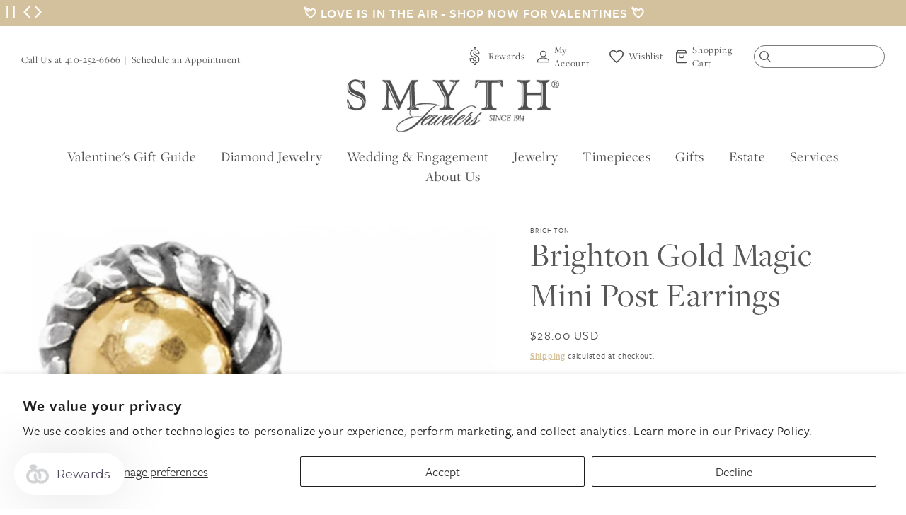

--- FILE ---
content_type: text/html; charset=utf-8
request_url: https://www.smythjewelers.com/products/brighton-gold-magic-mini-post-earrings
body_size: 48017
content:
<!doctype html>
<html class="no-js" lang="en">
  <head>
    
      <!-- Google Tag Manager -->
      <script>(function(w,d,s,l,i){w[l]=w[l]||[];w[l].push({'gtm.start':
      new Date().getTime(),event:'gtm.js'});var f=d.getElementsByTagName(s)[0],
      j=d.createElement(s),dl=l!='dataLayer'?'&l='+l:'';j.async=true;j.src=
      'https://www.googletagmanager.com/gtm.js?id='+i+dl;f.parentNode.insertBefore(j,f);
      })(window,document,'script','dataLayer','GTM-5T9M593');</script>
      <!-- End Google Tag Manager -->
    

    <meta charset="utf-8">
    <meta http-equiv="X-UA-Compatible" content="IE=edge">
    <meta name="viewport" content="width=device-width,initial-scale=1">
    <meta name="theme-color" content="">
    <link rel="canonical" href="https://www.smythjewelers.com/products/brighton-gold-magic-mini-post-earrings">
    <link rel="preconnect" href="https://cdn.shopify.com" crossorigin><link rel="preconnect" href="https://use.typekit.net" crossorigin />
    <link rel="preconnect" href="https://p.typekit.net" crossorigin />
    <link rel="preload" as="style" href="https://use.typekit.net/lst7jid.css" />
    <link rel="stylesheet" href="https://use.typekit.net/lst7jid.css" media="print" onload="this.media='all'" />
    <noscript>
        <link rel="stylesheet" href="https://use.typekit.net/lst7jid.css" />
    </noscript><link rel="icon" type="image/png" href="//www.smythjewelers.com/cdn/shop/files/SMY-favicon.png?crop=center&height=32&v=1614289250&width=32"><title>
      Brighton Gold Magic Mini Post Earrings
 &ndash; Smyth Jewelers</title>
<script src="https://2i4wnpux-us-en.myexperro.com/bigc-app/d1971afe-31b7-4e4d-8933-dcbe14539550_8916c4d7-2afc-472c-bced-5dd7e218cc5e_4.js?hash=09484c33ad3b337574990e57dab7a4a9" fetchpriority="high"></script>
<script>window["ExpBaseUrl"] = "2i4wnpux-us-en.myexperro.com";window["__provider__"] = "shopify"</script>
<link rel="preload" as="script" href="https://2i4wnpux-us-en.myexperro.com/exp-themes/core/v1/main.min.js" fetchpriority="high"><script src="https://2i4wnpux-us-en.myexperro.com/exp-themes/core/v1/main.min.js" fetchpriority="high"></script>

    
      <meta name="description" content="Forever-classic silhouettes, with golden notes of warmth! Width: 3/8&quot; Type: Mini Post Finish: Silver and gold plated Drop: 3/8&quot; Manufacturer Number: J20911">
    

    

<meta property="og:site_name" content="Smyth Jewelers">
<meta property="og:url" content="https://www.smythjewelers.com/products/brighton-gold-magic-mini-post-earrings">
<meta property="og:title" content="Brighton Gold Magic Mini Post Earrings">
<meta property="og:type" content="product">
<meta property="og:description" content="Forever-classic silhouettes, with golden notes of warmth! Width: 3/8&quot; Type: Mini Post Finish: Silver and gold plated Drop: 3/8&quot; Manufacturer Number: J20911"><meta property="og:image" content="http://www.smythjewelers.com/cdn/shop/products/size-os-2022-10-14T174242.161_1.jpg?v=1665783809">
  <meta property="og:image:secure_url" content="https://www.smythjewelers.com/cdn/shop/products/size-os-2022-10-14T174242.161_1.jpg?v=1665783809">
  <meta property="og:image:width" content="1000">
  <meta property="og:image:height" content="1000"><meta property="og:price:amount" content="28.00">
  <meta property="og:price:currency" content="USD"><meta name="twitter:site" content="@SmythTimonium"><meta name="twitter:card" content="summary_large_image">
<meta name="twitter:title" content="Brighton Gold Magic Mini Post Earrings">
<meta name="twitter:description" content="Forever-classic silhouettes, with golden notes of warmth! Width: 3/8&quot; Type: Mini Post Finish: Silver and gold plated Drop: 3/8&quot; Manufacturer Number: J20911">


    <script>var curTemplate = 'product';</script>

    <script src="//www.smythjewelers.com/cdn/shop/t/68/assets/global.js?v=100284812773625390971674677779" defer="defer"></script>
    <script>window.performance && window.performance.mark && window.performance.mark('shopify.content_for_header.start');</script><meta name="google-site-verification" content="CuHeACTJZvVUnlwjoggSXrcSxk-Sha37BUZka21pSd0">
<meta id="shopify-digital-wallet" name="shopify-digital-wallet" content="/41367797922/digital_wallets/dialog">
<meta name="shopify-checkout-api-token" content="98bb28049e481afcadd9769c43115532">
<meta id="in-context-paypal-metadata" data-shop-id="41367797922" data-venmo-supported="false" data-environment="production" data-locale="en_US" data-paypal-v4="true" data-currency="USD">
<link rel="alternate" type="application/json+oembed" href="https://www.smythjewelers.com/products/brighton-gold-magic-mini-post-earrings.oembed">
<script async="async" src="/checkouts/internal/preloads.js?locale=en-US"></script>
<link rel="preconnect" href="https://shop.app" crossorigin="anonymous">
<script async="async" src="https://shop.app/checkouts/internal/preloads.js?locale=en-US&shop_id=41367797922" crossorigin="anonymous"></script>
<script id="apple-pay-shop-capabilities" type="application/json">{"shopId":41367797922,"countryCode":"US","currencyCode":"USD","merchantCapabilities":["supports3DS"],"merchantId":"gid:\/\/shopify\/Shop\/41367797922","merchantName":"Smyth Jewelers","requiredBillingContactFields":["postalAddress","email","phone"],"requiredShippingContactFields":["postalAddress","email","phone"],"shippingType":"shipping","supportedNetworks":["visa","masterCard","amex","discover","elo","jcb"],"total":{"type":"pending","label":"Smyth Jewelers","amount":"1.00"},"shopifyPaymentsEnabled":true,"supportsSubscriptions":true}</script>
<script id="shopify-features" type="application/json">{"accessToken":"98bb28049e481afcadd9769c43115532","betas":["rich-media-storefront-analytics"],"domain":"www.smythjewelers.com","predictiveSearch":true,"shopId":41367797922,"locale":"en"}</script>
<script>var Shopify = Shopify || {};
Shopify.shop = "smyth-jewelers.myshopify.com";
Shopify.locale = "en";
Shopify.currency = {"active":"USD","rate":"1.0"};
Shopify.country = "US";
Shopify.theme = {"name":"Live","id":132165435563,"schema_name":"Dawn","schema_version":"7.0.0","theme_store_id":null,"role":"main"};
Shopify.theme.handle = "null";
Shopify.theme.style = {"id":null,"handle":null};
Shopify.cdnHost = "www.smythjewelers.com/cdn";
Shopify.routes = Shopify.routes || {};
Shopify.routes.root = "/";</script>
<script type="module">!function(o){(o.Shopify=o.Shopify||{}).modules=!0}(window);</script>
<script>!function(o){function n(){var o=[];function n(){o.push(Array.prototype.slice.apply(arguments))}return n.q=o,n}var t=o.Shopify=o.Shopify||{};t.loadFeatures=n(),t.autoloadFeatures=n()}(window);</script>
<script>
  window.ShopifyPay = window.ShopifyPay || {};
  window.ShopifyPay.apiHost = "shop.app\/pay";
  window.ShopifyPay.redirectState = null;
</script>
<script id="shop-js-analytics" type="application/json">{"pageType":"product"}</script>
<script defer="defer" async type="module" src="//www.smythjewelers.com/cdn/shopifycloud/shop-js/modules/v2/client.init-shop-cart-sync_BT-GjEfc.en.esm.js"></script>
<script defer="defer" async type="module" src="//www.smythjewelers.com/cdn/shopifycloud/shop-js/modules/v2/chunk.common_D58fp_Oc.esm.js"></script>
<script defer="defer" async type="module" src="//www.smythjewelers.com/cdn/shopifycloud/shop-js/modules/v2/chunk.modal_xMitdFEc.esm.js"></script>
<script type="module">
  await import("//www.smythjewelers.com/cdn/shopifycloud/shop-js/modules/v2/client.init-shop-cart-sync_BT-GjEfc.en.esm.js");
await import("//www.smythjewelers.com/cdn/shopifycloud/shop-js/modules/v2/chunk.common_D58fp_Oc.esm.js");
await import("//www.smythjewelers.com/cdn/shopifycloud/shop-js/modules/v2/chunk.modal_xMitdFEc.esm.js");

  window.Shopify.SignInWithShop?.initShopCartSync?.({"fedCMEnabled":true,"windoidEnabled":true});

</script>
<script defer="defer" async type="module" src="//www.smythjewelers.com/cdn/shopifycloud/shop-js/modules/v2/client.payment-terms_Ci9AEqFq.en.esm.js"></script>
<script defer="defer" async type="module" src="//www.smythjewelers.com/cdn/shopifycloud/shop-js/modules/v2/chunk.common_D58fp_Oc.esm.js"></script>
<script defer="defer" async type="module" src="//www.smythjewelers.com/cdn/shopifycloud/shop-js/modules/v2/chunk.modal_xMitdFEc.esm.js"></script>
<script type="module">
  await import("//www.smythjewelers.com/cdn/shopifycloud/shop-js/modules/v2/client.payment-terms_Ci9AEqFq.en.esm.js");
await import("//www.smythjewelers.com/cdn/shopifycloud/shop-js/modules/v2/chunk.common_D58fp_Oc.esm.js");
await import("//www.smythjewelers.com/cdn/shopifycloud/shop-js/modules/v2/chunk.modal_xMitdFEc.esm.js");

  
</script>
<script>
  window.Shopify = window.Shopify || {};
  if (!window.Shopify.featureAssets) window.Shopify.featureAssets = {};
  window.Shopify.featureAssets['shop-js'] = {"shop-cart-sync":["modules/v2/client.shop-cart-sync_DZOKe7Ll.en.esm.js","modules/v2/chunk.common_D58fp_Oc.esm.js","modules/v2/chunk.modal_xMitdFEc.esm.js"],"init-fed-cm":["modules/v2/client.init-fed-cm_B6oLuCjv.en.esm.js","modules/v2/chunk.common_D58fp_Oc.esm.js","modules/v2/chunk.modal_xMitdFEc.esm.js"],"shop-cash-offers":["modules/v2/client.shop-cash-offers_D2sdYoxE.en.esm.js","modules/v2/chunk.common_D58fp_Oc.esm.js","modules/v2/chunk.modal_xMitdFEc.esm.js"],"shop-login-button":["modules/v2/client.shop-login-button_QeVjl5Y3.en.esm.js","modules/v2/chunk.common_D58fp_Oc.esm.js","modules/v2/chunk.modal_xMitdFEc.esm.js"],"pay-button":["modules/v2/client.pay-button_DXTOsIq6.en.esm.js","modules/v2/chunk.common_D58fp_Oc.esm.js","modules/v2/chunk.modal_xMitdFEc.esm.js"],"shop-button":["modules/v2/client.shop-button_DQZHx9pm.en.esm.js","modules/v2/chunk.common_D58fp_Oc.esm.js","modules/v2/chunk.modal_xMitdFEc.esm.js"],"avatar":["modules/v2/client.avatar_BTnouDA3.en.esm.js"],"init-windoid":["modules/v2/client.init-windoid_CR1B-cfM.en.esm.js","modules/v2/chunk.common_D58fp_Oc.esm.js","modules/v2/chunk.modal_xMitdFEc.esm.js"],"init-shop-for-new-customer-accounts":["modules/v2/client.init-shop-for-new-customer-accounts_C_vY_xzh.en.esm.js","modules/v2/client.shop-login-button_QeVjl5Y3.en.esm.js","modules/v2/chunk.common_D58fp_Oc.esm.js","modules/v2/chunk.modal_xMitdFEc.esm.js"],"init-shop-email-lookup-coordinator":["modules/v2/client.init-shop-email-lookup-coordinator_BI7n9ZSv.en.esm.js","modules/v2/chunk.common_D58fp_Oc.esm.js","modules/v2/chunk.modal_xMitdFEc.esm.js"],"init-shop-cart-sync":["modules/v2/client.init-shop-cart-sync_BT-GjEfc.en.esm.js","modules/v2/chunk.common_D58fp_Oc.esm.js","modules/v2/chunk.modal_xMitdFEc.esm.js"],"shop-toast-manager":["modules/v2/client.shop-toast-manager_DiYdP3xc.en.esm.js","modules/v2/chunk.common_D58fp_Oc.esm.js","modules/v2/chunk.modal_xMitdFEc.esm.js"],"init-customer-accounts":["modules/v2/client.init-customer-accounts_D9ZNqS-Q.en.esm.js","modules/v2/client.shop-login-button_QeVjl5Y3.en.esm.js","modules/v2/chunk.common_D58fp_Oc.esm.js","modules/v2/chunk.modal_xMitdFEc.esm.js"],"init-customer-accounts-sign-up":["modules/v2/client.init-customer-accounts-sign-up_iGw4briv.en.esm.js","modules/v2/client.shop-login-button_QeVjl5Y3.en.esm.js","modules/v2/chunk.common_D58fp_Oc.esm.js","modules/v2/chunk.modal_xMitdFEc.esm.js"],"shop-follow-button":["modules/v2/client.shop-follow-button_CqMgW2wH.en.esm.js","modules/v2/chunk.common_D58fp_Oc.esm.js","modules/v2/chunk.modal_xMitdFEc.esm.js"],"checkout-modal":["modules/v2/client.checkout-modal_xHeaAweL.en.esm.js","modules/v2/chunk.common_D58fp_Oc.esm.js","modules/v2/chunk.modal_xMitdFEc.esm.js"],"shop-login":["modules/v2/client.shop-login_D91U-Q7h.en.esm.js","modules/v2/chunk.common_D58fp_Oc.esm.js","modules/v2/chunk.modal_xMitdFEc.esm.js"],"lead-capture":["modules/v2/client.lead-capture_BJmE1dJe.en.esm.js","modules/v2/chunk.common_D58fp_Oc.esm.js","modules/v2/chunk.modal_xMitdFEc.esm.js"],"payment-terms":["modules/v2/client.payment-terms_Ci9AEqFq.en.esm.js","modules/v2/chunk.common_D58fp_Oc.esm.js","modules/v2/chunk.modal_xMitdFEc.esm.js"]};
</script>
<script>(function() {
  var isLoaded = false;
  function asyncLoad() {
    if (isLoaded) return;
    isLoaded = true;
    var urls = ["https:\/\/assets.smartwishlist.webmarked.net\/static\/v6\/smartwishlist.js?shop=smyth-jewelers.myshopify.com","https:\/\/services.nofraud.com\/js\/device.js?shop=smyth-jewelers.myshopify.com","https:\/\/str.rise-ai.com\/?shop=smyth-jewelers.myshopify.com","https:\/\/strn.rise-ai.com\/?shop=smyth-jewelers.myshopify.com"];
    for (var i = 0; i < urls.length; i++) {
      var s = document.createElement('script');
      s.type = 'text/javascript';
      s.async = true;
      s.src = urls[i];
      var x = document.getElementsByTagName('script')[0];
      x.parentNode.insertBefore(s, x);
    }
  };
  if(window.attachEvent) {
    window.attachEvent('onload', asyncLoad);
  } else {
    window.addEventListener('load', asyncLoad, false);
  }
})();</script>
<script id="__st">var __st={"a":41367797922,"offset":-18000,"reqid":"bedfac6a-7aaa-4655-873b-8cbf58eb97f2-1769364476","pageurl":"www.smythjewelers.com\/products\/brighton-gold-magic-mini-post-earrings","u":"1ee7de8dbf78","p":"product","rtyp":"product","rid":6258848137387};</script>
<script>window.ShopifyPaypalV4VisibilityTracking = true;</script>
<script id="captcha-bootstrap">!function(){'use strict';const t='contact',e='account',n='new_comment',o=[[t,t],['blogs',n],['comments',n],[t,'customer']],c=[[e,'customer_login'],[e,'guest_login'],[e,'recover_customer_password'],[e,'create_customer']],r=t=>t.map((([t,e])=>`form[action*='/${t}']:not([data-nocaptcha='true']) input[name='form_type'][value='${e}']`)).join(','),a=t=>()=>t?[...document.querySelectorAll(t)].map((t=>t.form)):[];function s(){const t=[...o],e=r(t);return a(e)}const i='password',u='form_key',d=['recaptcha-v3-token','g-recaptcha-response','h-captcha-response',i],f=()=>{try{return window.sessionStorage}catch{return}},m='__shopify_v',_=t=>t.elements[u];function p(t,e,n=!1){try{const o=window.sessionStorage,c=JSON.parse(o.getItem(e)),{data:r}=function(t){const{data:e,action:n}=t;return t[m]||n?{data:e,action:n}:{data:t,action:n}}(c);for(const[e,n]of Object.entries(r))t.elements[e]&&(t.elements[e].value=n);n&&o.removeItem(e)}catch(o){console.error('form repopulation failed',{error:o})}}const l='form_type',E='cptcha';function T(t){t.dataset[E]=!0}const w=window,h=w.document,L='Shopify',v='ce_forms',y='captcha';let A=!1;((t,e)=>{const n=(g='f06e6c50-85a8-45c8-87d0-21a2b65856fe',I='https://cdn.shopify.com/shopifycloud/storefront-forms-hcaptcha/ce_storefront_forms_captcha_hcaptcha.v1.5.2.iife.js',D={infoText:'Protected by hCaptcha',privacyText:'Privacy',termsText:'Terms'},(t,e,n)=>{const o=w[L][v],c=o.bindForm;if(c)return c(t,g,e,D).then(n);var r;o.q.push([[t,g,e,D],n]),r=I,A||(h.body.append(Object.assign(h.createElement('script'),{id:'captcha-provider',async:!0,src:r})),A=!0)});var g,I,D;w[L]=w[L]||{},w[L][v]=w[L][v]||{},w[L][v].q=[],w[L][y]=w[L][y]||{},w[L][y].protect=function(t,e){n(t,void 0,e),T(t)},Object.freeze(w[L][y]),function(t,e,n,w,h,L){const[v,y,A,g]=function(t,e,n){const i=e?o:[],u=t?c:[],d=[...i,...u],f=r(d),m=r(i),_=r(d.filter((([t,e])=>n.includes(e))));return[a(f),a(m),a(_),s()]}(w,h,L),I=t=>{const e=t.target;return e instanceof HTMLFormElement?e:e&&e.form},D=t=>v().includes(t);t.addEventListener('submit',(t=>{const e=I(t);if(!e)return;const n=D(e)&&!e.dataset.hcaptchaBound&&!e.dataset.recaptchaBound,o=_(e),c=g().includes(e)&&(!o||!o.value);(n||c)&&t.preventDefault(),c&&!n&&(function(t){try{if(!f())return;!function(t){const e=f();if(!e)return;const n=_(t);if(!n)return;const o=n.value;o&&e.removeItem(o)}(t);const e=Array.from(Array(32),(()=>Math.random().toString(36)[2])).join('');!function(t,e){_(t)||t.append(Object.assign(document.createElement('input'),{type:'hidden',name:u})),t.elements[u].value=e}(t,e),function(t,e){const n=f();if(!n)return;const o=[...t.querySelectorAll(`input[type='${i}']`)].map((({name:t})=>t)),c=[...d,...o],r={};for(const[a,s]of new FormData(t).entries())c.includes(a)||(r[a]=s);n.setItem(e,JSON.stringify({[m]:1,action:t.action,data:r}))}(t,e)}catch(e){console.error('failed to persist form',e)}}(e),e.submit())}));const S=(t,e)=>{t&&!t.dataset[E]&&(n(t,e.some((e=>e===t))),T(t))};for(const o of['focusin','change'])t.addEventListener(o,(t=>{const e=I(t);D(e)&&S(e,y())}));const B=e.get('form_key'),M=e.get(l),P=B&&M;t.addEventListener('DOMContentLoaded',(()=>{const t=y();if(P)for(const e of t)e.elements[l].value===M&&p(e,B);[...new Set([...A(),...v().filter((t=>'true'===t.dataset.shopifyCaptcha))])].forEach((e=>S(e,t)))}))}(h,new URLSearchParams(w.location.search),n,t,e,['guest_login'])})(!0,!0)}();</script>
<script integrity="sha256-4kQ18oKyAcykRKYeNunJcIwy7WH5gtpwJnB7kiuLZ1E=" data-source-attribution="shopify.loadfeatures" defer="defer" src="//www.smythjewelers.com/cdn/shopifycloud/storefront/assets/storefront/load_feature-a0a9edcb.js" crossorigin="anonymous"></script>
<script crossorigin="anonymous" defer="defer" src="//www.smythjewelers.com/cdn/shopifycloud/storefront/assets/shopify_pay/storefront-65b4c6d7.js?v=20250812"></script>
<script data-source-attribution="shopify.dynamic_checkout.dynamic.init">var Shopify=Shopify||{};Shopify.PaymentButton=Shopify.PaymentButton||{isStorefrontPortableWallets:!0,init:function(){window.Shopify.PaymentButton.init=function(){};var t=document.createElement("script");t.src="https://www.smythjewelers.com/cdn/shopifycloud/portable-wallets/latest/portable-wallets.en.js",t.type="module",document.head.appendChild(t)}};
</script>
<script data-source-attribution="shopify.dynamic_checkout.buyer_consent">
  function portableWalletsHideBuyerConsent(e){var t=document.getElementById("shopify-buyer-consent"),n=document.getElementById("shopify-subscription-policy-button");t&&n&&(t.classList.add("hidden"),t.setAttribute("aria-hidden","true"),n.removeEventListener("click",e))}function portableWalletsShowBuyerConsent(e){var t=document.getElementById("shopify-buyer-consent"),n=document.getElementById("shopify-subscription-policy-button");t&&n&&(t.classList.remove("hidden"),t.removeAttribute("aria-hidden"),n.addEventListener("click",e))}window.Shopify?.PaymentButton&&(window.Shopify.PaymentButton.hideBuyerConsent=portableWalletsHideBuyerConsent,window.Shopify.PaymentButton.showBuyerConsent=portableWalletsShowBuyerConsent);
</script>
<script data-source-attribution="shopify.dynamic_checkout.cart.bootstrap">document.addEventListener("DOMContentLoaded",(function(){function t(){return document.querySelector("shopify-accelerated-checkout-cart, shopify-accelerated-checkout")}if(t())Shopify.PaymentButton.init();else{new MutationObserver((function(e,n){t()&&(Shopify.PaymentButton.init(),n.disconnect())})).observe(document.body,{childList:!0,subtree:!0})}}));
</script>
<script id='scb4127' type='text/javascript' async='' src='https://www.smythjewelers.com/cdn/shopifycloud/privacy-banner/storefront-banner.js'></script><link id="shopify-accelerated-checkout-styles" rel="stylesheet" media="screen" href="https://www.smythjewelers.com/cdn/shopifycloud/portable-wallets/latest/accelerated-checkout-backwards-compat.css" crossorigin="anonymous">
<style id="shopify-accelerated-checkout-cart">
        #shopify-buyer-consent {
  margin-top: 1em;
  display: inline-block;
  width: 100%;
}

#shopify-buyer-consent.hidden {
  display: none;
}

#shopify-subscription-policy-button {
  background: none;
  border: none;
  padding: 0;
  text-decoration: underline;
  font-size: inherit;
  cursor: pointer;
}

#shopify-subscription-policy-button::before {
  box-shadow: none;
}

      </style>

<script>window.performance && window.performance.mark && window.performance.mark('shopify.content_for_header.end');</script>


    <style data-shopify>
      .sr-only {
        clip: rect(1px, 1px, 1px, 1px);
        clip-path: inset(50%);
        height: 1px;
        width: 1px;
        margin: -1px;
        overflow: hidden;
        padding: 0;
        position: absolute;
      }

      
      
      
      
      

      :root {
        --fullHeight: 100vh;

        /*--marquee-speed: 40;*/
        --font-body-family: "system_ui", -apple-system, 'Segoe UI', Roboto, 'Helvetica Neue', 'Noto Sans', 'Liberation Sans', Arial, sans-serif, 'Apple Color Emoji', 'Segoe UI Emoji', 'Segoe UI Symbol', 'Noto Color Emoji';
        --font-body-style: normal;
        --font-body-weight: 400;
        --font-body-weight-bold: 700;

        --font-heading-family: "system_ui", -apple-system, 'Segoe UI', Roboto, 'Helvetica Neue', 'Noto Sans', 'Liberation Sans', Arial, sans-serif, 'Apple Color Emoji', 'Segoe UI Emoji', 'Segoe UI Symbol', 'Noto Color Emoji';
        --font-heading-style: normal;
        --font-heading-weight: 400;

        --font-body-scale: 1.0;
        --font-heading-scale: 1.0;
        --font-heading-scale: 1.5;

        --color-base-text: 18, 18, 18;
        --color-shadow: 18, 18, 18;
        --color-base-background-1: 255, 255, 255;
        --color-base-background-2: 243, 243, 243;
        --color-base-solid-button-labels: 255, 255, 255;
        --color-base-outline-button-labels: 18, 18, 18;
        --color-base-accent-1: 18, 18, 18;
        --color-base-accent-2: 51, 79, 180;
        --payment-terms-background-color: #ffffff;

        --gradient-base-background-1: #ffffff;
        --gradient-base-background-2: #f3f3f3;
        --gradient-base-accent-1: #121212;
        --gradient-base-accent-2: #334fb4;

        --media-padding: px;
        --media-border-opacity: 0.05;
        --media-border-width: 0px;
        --media-radius: 0px;
        --media-shadow-opacity: 0.0;
        --media-shadow-horizontal-offset: 0px;
        --media-shadow-vertical-offset: 4px;
        --media-shadow-blur-radius: 5px;
        --media-shadow-visible: 0;

        --page-width: 130rem;
        --page-width-margin: 0rem;

        --product-card-image-padding: 0.0rem;
        --product-card-corner-radius: 0.0rem;
        --product-card-text-alignment: left;
        --product-card-border-width: 0.0rem;
        --product-card-border-opacity: 0.1;
        --product-card-shadow-opacity: 0.0;
        --product-card-shadow-visible: 0;
        --product-card-shadow-horizontal-offset: 0.0rem;
        --product-card-shadow-vertical-offset: 0.4rem;
        --product-card-shadow-blur-radius: 0.5rem;

        --collection-card-image-padding: 0.0rem;
        --collection-card-corner-radius: 0.0rem;
        --collection-card-text-alignment: left;
        --collection-card-border-width: 0.0rem;
        --collection-card-border-opacity: 0.1;
        --collection-card-shadow-opacity: 0.0;
        --collection-card-shadow-visible: 0;
        --collection-card-shadow-horizontal-offset: 0.0rem;
        --collection-card-shadow-vertical-offset: 0.4rem;
        --collection-card-shadow-blur-radius: 0.5rem;

        --blog-card-image-padding: 0.0rem;
        --blog-card-corner-radius: 0.0rem;
        --blog-card-text-alignment: left;
        --blog-card-border-width: 0.0rem;
        --blog-card-border-opacity: 0.1;
        --blog-card-shadow-opacity: 0.0;
        --blog-card-shadow-visible: 0;
        --blog-card-shadow-horizontal-offset: 0.0rem;
        --blog-card-shadow-vertical-offset: 0.4rem;
        --blog-card-shadow-blur-radius: 0.5rem;

        --badge-corner-radius: 4.0rem;

        --popup-border-width: 1px;
        --popup-border-opacity: 0.1;
        --popup-corner-radius: 0px;
        --popup-shadow-opacity: 0.0;
        --popup-shadow-horizontal-offset: 0px;
        --popup-shadow-vertical-offset: 4px;
        --popup-shadow-blur-radius: 5px;

        --drawer-border-width: 1px;
        --drawer-border-opacity: 0.1;
        --drawer-shadow-opacity: 0.0;
        --drawer-shadow-horizontal-offset: 0px;
        --drawer-shadow-vertical-offset: 4px;
        --drawer-shadow-blur-radius: 5px;

        --spacing-sections-desktop: 0px;
        --spacing-sections-mobile: 0px;

        --grid-desktop-vertical-spacing: 12px;
        --grid-desktop-horizontal-spacing: 12px;
        --grid-mobile-vertical-spacing: 6px;
        --grid-mobile-horizontal-spacing: 6px;

        --text-boxes-border-opacity: 0.1;
        --text-boxes-border-width: 0px;
        --text-boxes-radius: 0px;
        --text-boxes-shadow-opacity: 0.0;
        --text-boxes-shadow-visible: 0;
        --text-boxes-shadow-horizontal-offset: 0px;
        --text-boxes-shadow-vertical-offset: 4px;
        --text-boxes-shadow-blur-radius: 5px;

        --buttons-radius: 0px;
        --buttons-radius-outset: 0px;
        --buttons-border-width: 1px;
        --buttons-border-opacity: 1.0;
        --buttons-shadow-opacity: 0.0;
        --buttons-shadow-visible: 0;
        --buttons-shadow-horizontal-offset: 0px;
        --buttons-shadow-vertical-offset: 4px;
        --buttons-shadow-blur-radius: 5px;
        --buttons-border-offset: 0px;

        --inputs-radius: 0px;
        --inputs-border-width: 1px;
        --inputs-border-opacity: 0.55;
        --inputs-shadow-opacity: 0.0;
        --inputs-shadow-horizontal-offset: 0px;
        --inputs-margin-offset: 0px;
        --inputs-shadow-vertical-offset: 4px;
        --inputs-shadow-blur-radius: 5px;
        --inputs-radius-outset: 0px;

        --variant-pills-radius: 40px;
        --variant-pills-border-width: 1px;
        --variant-pills-border-opacity: 0.55;
        --variant-pills-shadow-opacity: 0.0;
        --variant-pills-shadow-horizontal-offset: 0px;
        --variant-pills-shadow-vertical-offset: 4px;
        --variant-pills-shadow-blur-radius: 5px;

        /* Theme Colors */
        --color-white: #fff;
        --color-white-rgb: 255, 255, 255;
        --color-black: #000;
        --color-primary: #D3C19E;
        --color-primary-rgb: 211, 193, 158;        
        --color-primary: #D3C19E;
        --color-tan: #F5F1ED;
        --color-brown: #7c6c50;
        --color-dark-brown: #716C64;

        --color-text: #575757;
        
        /* Theme Fonts */
        --font-primary: "freight-sans-pro", sans-serif;
        --font-secondary: "freight-display-pro", sans-serif;  
        --font-tertiary: "p22-allyson-pro", sans-serif;  
        --font-body-family: var(--font-primary);
        --font-heading-family: var(--font-primary);

        /* Nav Colors */
        --nav-link-color: var(--color-base-text);

        /* Nav Drawer Colors */
        --nav-drawer-link-color: var(--color-base-text);

        --font-heading-family: var(--font-secondary);
      }

      *,
      *::before,
      *::after {
        box-sizing: border-box;
      }

      html {
        box-sizing: border-box;
        font-size: calc(var(--font-body-scale) * 62.5%);
        height: 100%;
      }

      body {
        display: grid;
        grid-template-rows: auto auto 1fr auto;
        grid-template-columns: 100%;
        min-height: 100%;
        margin: 0;
        font-size: 1.5rem;
        letter-spacing: 0.06rem;
        line-height: calc(1 + 0.8 / var(--font-body-scale));
        font-family: var(--font-body-family);
        font-style: var(--font-body-style);
        font-weight: var(--font-body-weight);
      }

      @media screen and (min-width: 750px) {
        body {
          font-size: 1.8rem;
        }
      }

      .locations-footer,
      .footer {
        padding: 40px 40px;
      }


      .main-content-bottom {
        margin-top: 40px;
      }
      
      @media screen and ( min-width: 992px ){
        .main-content-bottom {
          margin-top: 80px;
          display: flex;
        }

        #shopify-section-locations,
        #shopify-section-footer {
          float: left;
          width: 50%;   
        }

        .locations-footer,
        .footer {
          align-items: center;
          height: 100%;
          display: flex;
          padding: 80px 100px;   
        }
      }

      .skip-link {
        background: #fff;
        border: 1px solid #000;
        font-weight: bold;
        left: 10px;
        padding: 15px 20px;
        position: absolute;
        text-decoration: none;
        top: 10px;
        z-index: 1100;
        transform: translateX(0);
      }

      .skip-link:not(:focus) {
        transform: translateX(-100vw);
      }      
    </style>

    <link href="//www.smythjewelers.com/cdn/shop/t/68/assets/main.theme.css?v=80676628051094216191766078474" rel="stylesheet" type="text/css" media="all" />
<script>document.documentElement.className = document.documentElement.className.replace('no-js', 'js');
    if (Shopify.designMode) {
      document.documentElement.classList.add('shopify-design-mode');
    }
    </script>
  <script>window.is_hulkpo_installed=true</script>
 <!--begin-boost-pfs-filter-css-->
   <link rel="preload stylesheet" href="//www.smythjewelers.com/cdn/shop/t/68/assets/boost-pfs-instant-search.css?v=48905228981794868141674677779" as="style"><link href="//www.smythjewelers.com/cdn/shop/t/68/assets/boost-pfs-custom.css?v=139866499068350559521674677779" rel="stylesheet" type="text/css" media="all" />
<style data-id="boost-pfs-style">
    .boost-pfs-filter-option-title-text {}

   .boost-pfs-filter-tree-v .boost-pfs-filter-option-title-text:before {}
    .boost-pfs-filter-tree-v .boost-pfs-filter-option.boost-pfs-filter-option-collapsed .boost-pfs-filter-option-title-text:before {}
    .boost-pfs-filter-tree-h .boost-pfs-filter-option-title-heading:before {}

    .boost-pfs-filter-refine-by .boost-pfs-filter-option-title h3 {}

    .boost-pfs-filter-option-content .boost-pfs-filter-option-item-list .boost-pfs-filter-option-item button,
    .boost-pfs-filter-option-content .boost-pfs-filter-option-item-list .boost-pfs-filter-option-item .boost-pfs-filter-button,
    .boost-pfs-filter-option-range-amount input,
    .boost-pfs-filter-tree-v .boost-pfs-filter-refine-by .boost-pfs-filter-refine-by-items .refine-by-item,
    .boost-pfs-filter-refine-by-wrapper-v .boost-pfs-filter-refine-by .boost-pfs-filter-refine-by-items .refine-by-item,
    .boost-pfs-filter-refine-by .boost-pfs-filter-option-title,
    .boost-pfs-filter-refine-by .boost-pfs-filter-refine-by-items .refine-by-item>a,
    .boost-pfs-filter-refine-by>span,
    .boost-pfs-filter-clear,
    .boost-pfs-filter-clear-all{}
    .boost-pfs-filter-tree-h .boost-pfs-filter-pc .boost-pfs-filter-refine-by-items .refine-by-item .boost-pfs-filter-clear .refine-by-type,
    .boost-pfs-filter-refine-by-wrapper-h .boost-pfs-filter-pc .boost-pfs-filter-refine-by-items .refine-by-item .boost-pfs-filter-clear .refine-by-type {}

    .boost-pfs-filter-option-multi-level-collections .boost-pfs-filter-option-multi-level-list .boost-pfs-filter-option-item .boost-pfs-filter-button-arrow .boost-pfs-arrow:before,
    .boost-pfs-filter-option-multi-level-tag .boost-pfs-filter-option-multi-level-list .boost-pfs-filter-option-item .boost-pfs-filter-button-arrow .boost-pfs-arrow:before {}

    .boost-pfs-filter-refine-by-wrapper-v .boost-pfs-filter-refine-by .boost-pfs-filter-refine-by-items .refine-by-item .boost-pfs-filter-clear:after,
    .boost-pfs-filter-refine-by-wrapper-v .boost-pfs-filter-refine-by .boost-pfs-filter-refine-by-items .refine-by-item .boost-pfs-filter-clear:before,
    .boost-pfs-filter-tree-v .boost-pfs-filter-refine-by .boost-pfs-filter-refine-by-items .refine-by-item .boost-pfs-filter-clear:after,
    .boost-pfs-filter-tree-v .boost-pfs-filter-refine-by .boost-pfs-filter-refine-by-items .refine-by-item .boost-pfs-filter-clear:before,
    .boost-pfs-filter-refine-by-wrapper-h .boost-pfs-filter-pc .boost-pfs-filter-refine-by-items .refine-by-item .boost-pfs-filter-clear:after,
    .boost-pfs-filter-refine-by-wrapper-h .boost-pfs-filter-pc .boost-pfs-filter-refine-by-items .refine-by-item .boost-pfs-filter-clear:before,
    .boost-pfs-filter-tree-h .boost-pfs-filter-pc .boost-pfs-filter-refine-by-items .refine-by-item .boost-pfs-filter-clear:after,
    .boost-pfs-filter-tree-h .boost-pfs-filter-pc .boost-pfs-filter-refine-by-items .refine-by-item .boost-pfs-filter-clear:before {}
    .boost-pfs-filter-option-range-slider .noUi-value-horizontal {}

    .boost-pfs-filter-tree-mobile-button button,
    .boost-pfs-filter-top-sorting-mobile button {}
    .boost-pfs-filter-top-sorting-mobile button>span:after {}
  </style>

 <!--end-boost-pfs-filter-css--><script type="text/javascript">
  !function(w, d, t, e, s){if(!w[s]){for(var di=w[s]=[],a=["init", "openDonationForm"],c=0;c<a.length;c++){var
  ia=a[c];di[ia]=di[ia]||function(newItemFromArray){return function(){var
  t=Array.prototype.slice.call(arguments);di.push([newItemFromArray,t])}}(ia)}di.SNIPPET_VERSION="1.0.1";var
  scriptDomTag=d.createElement("script");scriptDomTag.type="text/javascript",scriptDomTag.async=!0,
  scriptDomTag.src=`https://donate.giveworx.com/js/giveworxWidget.js?env=${e}&token=${t}`;
  var p=d.getElementsByTagName("script")[0];p.parentNode.insertBefore(scriptDomTag,p)
  }
  }(window, document, "a2c9ed94-859d-466d-a430-65650d2f4368", "prod", "giveworxWidget");
  </script>
  <script>
  function openGiveWorx()
  {
  window.giveworxWidget.init({
  Merchant: {
  Id: 2726
  },
  DonationDetails:{
  DonorBillingAddressPostalCode: '',
  DonorCardDetails:{},
  }
  });
  }
  </script><!-- BEGIN app block: shopify://apps/userway-website-accessibility/blocks/uw-widget-extension/bc2d8a34-1a37-451b-ab1a-271bc4e9daa7 -->




<script type="text/javascript" async="" src="https://cdn.userway.org/widget.js?account=6PLhP7tc3m&amp;platfAppInstalledSiteId=3941319&amp;shop=www.smythjewelers.com"></script>

<!-- END app block --><!-- BEGIN app block: shopify://apps/minmaxify-order-limits/blocks/app-embed-block/3acfba32-89f3-4377-ae20-cbb9abc48475 --><script type="text/javascript" src="https://limits.minmaxify.com/smyth-jewelers.myshopify.com?v=139c&r=20260116194406"></script>

<!-- END app block --><!-- BEGIN app block: shopify://apps/mntn/blocks/tracking-pixel/d40b5b2f-bf84-4a06-b576-832ad24a8652 -->
<!-- MNTN Tracking Pixel Start -->
<script id="mntn_tracking_pixel" type="text/javascript">
const isUSShopper = window.Shopify  && window.Shopify.country === "US";

if (!window.Shopify || isUSShopper) {
	(function(){"use strict";var e=null,b="4.0.0",
	n="49186",
	additional="term=value",
	t,r,i;try{t=top.document.referer!==""?encodeURIComponent(top.document.referrer.substring(0,2048)):""}catch(o){t=document.referrer!==null?document.referrer.toString().substring(0,2048):""}try{r=window&&window.top&&document.location&&window.top.location===document.location?document.location:window&&window.top&&window.top.location&&""!==window.top.location?window.top.location:document.location}catch(u){r=document.location}try{i=parent.location.href!==""?encodeURIComponent(parent.location.href.toString().substring(0,2048)):""}catch(a){try{i=r!==null?encodeURIComponent(r.toString().substring(0,2048)):""}catch(f){i=""}}var l,c=document.createElement("script"),h=null,p=document.getElementsByTagName("script"),d=Number(p.length)-1,v=document.getElementsByTagName("script")[d];if(typeof l==="undefined"){l=Math.floor(Math.random()*1e17)}h="dx.mountain.com/spx?"+"dxver="+b+"&shaid="+n+"&tdr="+t+"&plh="+i+"&cb="+l+additional;c.type="text/javascript";c.src=("https:"===document.location.protocol?"https://":"http://")+h;v.parentNode.insertBefore(c,v)})()
}
</script>
<!-- MNTN Tracking Pixel End -->

<!-- MNTN DataLayer Start -->

    <script id="mntn_datalayer" type="text/javascript" async>
        let mntn_product_name = "Brighton Gold Magic Mini Post Earrings";
        let mntn_product_price = "$28";
        let mntn_product_image = "\/\/www.smythjewelers.com\/cdn\/shop\/products\/size-os-2022-10-14T174242.161_1.jpg?v=1665783809";
        let mntn_product_sku = 6258848137387;
        let mntn_product_in_stock = true;
        let mntn_product_data = {"id":6258848137387,"title":"Brighton Gold Magic Mini Post Earrings","handle":"brighton-gold-magic-mini-post-earrings","description":"\u003cdiv data-mce-fragment=\"1\"\u003e\n\u003cp\u003eForever-classic silhouettes, with golden notes of warmth!\u003c\/p\u003e\n\u003cul\u003e\n\u003cli\u003eWidth: 3\/8\"\u003c\/li\u003e\n\u003cli\u003eType: Mini Post\u003c\/li\u003e\n\u003cli\u003eFinish: Silver and gold plated\u003c\/li\u003e\n\u003cli\u003eDrop: 3\/8\"\u003c\/li\u003e\n\u003c\/ul\u003e\n\u003cp\u003eManufacturer Number: J20911\u003c\/p\u003e\n\u003c\/div\u003e","published_at":"2025-11-03T12:34:10-05:00","created_at":"2021-02-23T16:44:30-05:00","vendor":"Brighton","type":"jewelry","tags":["earrings-metal-type: Gold Tone","earrings-metal-type:Silver Tone","earrings-metal-type:Two-tone","earrings-type:Studs"],"price":2800,"price_min":2800,"price_max":2800,"available":true,"price_varies":false,"compare_at_price":2800,"compare_at_price_min":2800,"compare_at_price_max":2800,"compare_at_price_varies":false,"variants":[{"id":38200712724651,"title":"Default Title","option1":"Default Title","option2":null,"option3":null,"sku":"J20911","requires_shipping":true,"taxable":true,"featured_image":null,"available":true,"name":"Brighton Gold Magic Mini Post Earrings","public_title":null,"options":["Default Title"],"price":2800,"weight":0,"compare_at_price":2800,"inventory_management":"shopify","barcode":"881934965234","requires_selling_plan":false,"selling_plan_allocations":[],"quantity_rule":{"min":1,"max":null,"increment":1}}],"images":["\/\/www.smythjewelers.com\/cdn\/shop\/products\/size-os-2022-10-14T174242.161_1.jpg?v=1665783809","\/\/www.smythjewelers.com\/cdn\/shop\/products\/40382_1.jpg?v=1665783808","\/\/www.smythjewelers.com\/cdn\/shop\/products\/40427_1.jpg?v=1665783809","\/\/www.smythjewelers.com\/cdn\/shop\/products\/310684_1.jpg?v=1665783809"],"featured_image":"\/\/www.smythjewelers.com\/cdn\/shop\/products\/size-os-2022-10-14T174242.161_1.jpg?v=1665783809","options":["Title"],"media":[{"alt":null,"id":25257078751403,"position":1,"preview_image":{"aspect_ratio":1.0,"height":1000,"width":1000,"src":"\/\/www.smythjewelers.com\/cdn\/shop\/products\/size-os-2022-10-14T174242.161_1.jpg?v=1665783809"},"aspect_ratio":1.0,"height":1000,"media_type":"image","src":"\/\/www.smythjewelers.com\/cdn\/shop\/products\/size-os-2022-10-14T174242.161_1.jpg?v=1665783809","width":1000},{"alt":null,"id":25257078784171,"position":2,"preview_image":{"aspect_ratio":1.0,"height":1000,"width":1000,"src":"\/\/www.smythjewelers.com\/cdn\/shop\/products\/40382_1.jpg?v=1665783808"},"aspect_ratio":1.0,"height":1000,"media_type":"image","src":"\/\/www.smythjewelers.com\/cdn\/shop\/products\/40382_1.jpg?v=1665783808","width":1000},{"alt":null,"id":25257078816939,"position":3,"preview_image":{"aspect_ratio":1.0,"height":1000,"width":1000,"src":"\/\/www.smythjewelers.com\/cdn\/shop\/products\/40427_1.jpg?v=1665783809"},"aspect_ratio":1.0,"height":1000,"media_type":"image","src":"\/\/www.smythjewelers.com\/cdn\/shop\/products\/40427_1.jpg?v=1665783809","width":1000},{"alt":null,"id":25257078849707,"position":4,"preview_image":{"aspect_ratio":1.0,"height":1000,"width":1000,"src":"\/\/www.smythjewelers.com\/cdn\/shop\/products\/310684_1.jpg?v=1665783809"},"aspect_ratio":1.0,"height":1000,"media_type":"image","src":"\/\/www.smythjewelers.com\/cdn\/shop\/products\/310684_1.jpg?v=1665783809","width":1000}],"requires_selling_plan":false,"selling_plan_groups":[],"content":"\u003cdiv data-mce-fragment=\"1\"\u003e\n\u003cp\u003eForever-classic silhouettes, with golden notes of warmth!\u003c\/p\u003e\n\u003cul\u003e\n\u003cli\u003eWidth: 3\/8\"\u003c\/li\u003e\n\u003cli\u003eType: Mini Post\u003c\/li\u003e\n\u003cli\u003eFinish: Silver and gold plated\u003c\/li\u003e\n\u003cli\u003eDrop: 3\/8\"\u003c\/li\u003e\n\u003c\/ul\u003e\n\u003cp\u003eManufacturer Number: J20911\u003c\/p\u003e\n\u003c\/div\u003e"};
        let mntn_cart_quantity = 0;
        let mntn_cart_value = "$0";
        let mntn_cart_data = {"note":null,"attributes":{},"original_total_price":0,"total_price":0,"total_discount":0,"total_weight":0.0,"item_count":0,"items":[],"requires_shipping":false,"currency":"USD","items_subtotal_price":0,"cart_level_discount_applications":[],"checkout_charge_amount":0};
    </script>

<!-- MNTN DataLayer End -->

<!-- END app block --><!-- BEGIN app block: shopify://apps/ortery-integration-tools/blocks/app-embed/886e14d1-9b27-4867-abd8-923924e67fd8 -->











<link href="//cdn.shopify.com/extensions/019ad7e2-33a6-7fd1-b504-7b0b015b6214/ortery-integration-tools-87/assets/og.css" rel="stylesheet" type="text/css" media="all" />

<style>
    div#product__media-wrapper,
    div.product__media-wrapper {
        visibility: hidden;
    }
</style>

<script>
    window.orteryGalleryAssets = {
        galleryScriptUrl: "https://cdn.shopify.com/extensions/019ad7e2-33a6-7fd1-b504-7b0b015b6214/ortery-integration-tools-87/assets/og.js",
    };
    window.ogConfig = {
        galleryTagName: "div",
        galleryId: "product__media-wrapper",
        productId: "6258848137387",
        galleryApiUrl: "https://www.smythjewelers.com/a/ortery/api/gallery",
    };
</script>
<script src="https://cdn.shopify.com/extensions/019ad7e2-33a6-7fd1-b504-7b0b015b6214/ortery-integration-tools-87/assets/og-loader.js" type="module" defer></script>

<!-- END app block --><!-- BEGIN app block: shopify://apps/tipo-related-products/blocks/app-embed/75cf2d86-3988-45e7-8f28-ada23c99704f --><script type="text/javascript">
  
    
    
    var Globo = Globo || {};
    window.Globo.RelatedProducts = window.Globo.RelatedProducts || {}; window.moneyFormat = "${{amount}}"; window.shopCurrency = "USD";
    window.globoRelatedProductsConfig = {
      __webpack_public_path__ : "https://cdn.shopify.com/extensions/019a6293-eea2-75db-9d64-cc7878a1288f/related-test-cli3-121/assets/", apiUrl: "https://related-products.globo.io/api", alternateApiUrl: "https://related-products.globo.io",
      shop: "smyth-jewelers.myshopify.com", domain: "www.smythjewelers.com",themeOs20: true, page: 'product',
      customer:null,
      urls:  { search: "\/search", collection: "\/collections" },
      translation: {"add_to_cart":"Add to cart","added_to_cart":"Added to cart","add_selected_to_cart":"Add selected to cart","added_selected_to_cart":"Added selected to cart","sale":"Sale","total_price":"Total price:","this_item":"This item:","sold_out":"Sold out"},
      settings: {"hidewatermark":false,"redirect":false,"new_tab":true,"image_ratio":"350:350","hidden_tags":null,"exclude_tags":null,"hidden_collections":null,"carousel_autoplay":false,"carousel_disable_in_mobile":false,"carousel_items":6,"hideprice":false,"discount":{"enable":false,"condition":"any","type":"percentage","value":10},"sold_out":false,"carousel_loop":true,"carousel_rtl":false,"visible_tags":null},
      boughtTogetherIds: {},
      trendingProducts: [7605945761963,7122458935467,7902345068715,15007165546864,7545331318955,14844875112816,14654878613872,7317082964139,14833499963760,14833482891632,15000090083696,15000089788784,7743502942379,7743491408043,7795516375211,7735633248427,7881292447915,14660129751408,7303285571755,7791279472811,14642912887152,8229714133163,15000090149232,14624543474032,14624793002352,7376362078379,7474044797099,14837184954736,14978965307760,8145183146155,8033095876779,7279834136747,7910340067499,7978911826091,15000154538352,14662137839984,14660979884400,14842982793584,7279830335659,6995734429867,15009587036528,14981963121008,7282863210667,7280346759339,7280346595499,7280344924331,14934763962736,7280346661035,7280301867179,6617025085611],
      productBoughtTogether: {"type":"product_bought_together","enable":false,"title":{"text":"Related Products","color":"#212121","fontSize":"25","align":"left"},"limit":3,"maxWidth":1170,"conditions":[{"id":"manual","name":"Manual","status":1},{"id":"vendor","name":"Same current product vendor","status":1,"type":"same"},{"id":"collection","name":"Same current product collection","status":1,"type":"same","rules":[{"id":"294924386475","handle":"estate-jewelry","title":"Estate Jewelry","image":null},{"id":"213932900514","handle":"estate","title":"Estate Jewelry","image":"\/\/www.smythjewelers.com\/cdn\/shop\/collections\/Estate_100x.jpg?v=1598907100"}]},{"id":"type","name":"Same current product type","position":3,"status":1,"type":"same"},{"id":"tags","name":"Same current product tags","status":1,"type":"same"},{"id":"bought_together","name":"Bought together","status":0},{"id":"global","name":"Products Tagged By \"Recommendation\"","status":0}],"template":{"id":"1","elements":["price","addToCartBtn","variantSelector","saleLabel",null],"productTitle":{"fontSize":"15","color":"#212121"},"productPrice":{"fontSize":"14","color":"#212121"},"productOldPrice":{"fontSize":"14","color":"#919191"},"button":{"fontSize":"14","color":"#ffffff","backgroundColor":"#d3c19e"},"saleLabel":{"color":"#fff","backgroundColor":"#c00000"},"this_item":true},"random":false,"subtitle":{"text":null,"color":"#000000","fontSize":"18"},"selected":true,"discount":true},
      productRelated: {"type":"product_related","enable":false,"title":{"text":"Recommended Products","color":"#212121","fontSize":"24","align":"center"},"limit":5,"maxWidth":1170,"conditions":[{"id":"manual","name":"Manual","status":1},{"id":"vendor","name":"Same current product vendor","status":1,"type":"same"},{"id":"collection","name":"Same current product collection","status":1,"type":"same"},{"id":"type","name":"Same current product type","position":3,"status":1,"type":"same"},{"id":"tags","name":"Same current product tags","status":1,"type":"same"},{"id":"bought_together","name":"Bought together","status":0},{"id":"global","name":"Products Tagged By \"Recommendation\"","status":0}],"template":{"id":"1","elements":["price","addToCartBtn","variantSelector","saleLabel","customCarousel"],"productTitle":{"fontSize":"13","color":"#212121"},"productPrice":{"fontSize":"16","color":"#212121"},"productOldPrice":{"fontSize":"13","color":"#919191"},"button":{"fontSize":"13","color":"#ffffff","backgroundColor":"#d3c19e"},"saleLabel":{"color":"#fff","backgroundColor":"#c00000"}},"random":false,"subtitle":{"text":null,"color":"#000000","fontSize":"18"},"selected":true,"discount":true},
      cart: {"type":"cart","enable":false,"title":{"text":"Related products","color":"#212121","fontSize":"20","align":"left"},"limit":5,"maxWidth":1170,"conditions":[{"id":"manual","name":"Manual","status":1},{"id":"bought_together","name":"Bought together","status":1},{"id":"tags","name":"Same current product tags","status":1,"type":"same"},{"id":"global","name":"Products Tagged By \"Recommendation\"","status":1}],"template":{"id":"1","elements":["price","addToCartBtn","variantSelector","saleLabel"],"productTitle":{"fontSize":"14","color":"#212121"},"productPrice":{"fontSize":"14","color":"#212121"},"productOldPrice":{"fontSize":16,"color":"#919191"},"button":{"fontSize":"15","color":"#ffffff","backgroundColor":"#d3c19e"},"saleLabel":{"color":"#fff","backgroundColor":"#c00000"}},"random":false,"subtitle":{"text":null,"color":"#000000","fontSize":18},"selected":true,"discount":true},
      basis_collection_handle: 'globo_basis_collection',
      widgets: [],
      offers: [{"id":2092,"type":"in_cart","title":{"trans":[],"text":"Buy One Get One Pair of Gold Earrings 50% OFF","color":"#606060","fontSize":"14","align":"left"},"subtitle":{"trans":[],"text":null,"color":"#121212","fontSize":"14"},"when":{"type":"specific_collections","datas":{"products":[],"collections":[{"id":"298583589035","title":"BOGO 50% Off Gold Earrings 2023","handle":"bogo-50-off-gold-earrings-2023","image":null}]}},"conditions":{"type":"specific_collections","datas":{"products":[],"collections":[{"id":"298583589035","title":"BOGO 50% Off Gold Earrings 2023","handle":"bogo-50-off-gold-earrings-2023","image":null}]}},"template":{"id":"1","this_item":false,"default_checked":true,"elements":["price","addToCartBtn","variantSelector","saleLabel"],"productTitle":{"fontSize":"14","color":"#121212"},"productPrice":{"fontSize":"15","color":"#121212"},"productOldPrice":{"fontSize":"13","color":"#121212"},"button":{"fontSize":"14","color":"#ffffff","backgroundColor":"#121212"},"saleLabel":{"color":"#ffffff","backgroundColor":"#334fb4"}},"positions":[],"maxWidth":433,"limit":1,"random":1,"discount":0,"discountdata":{"type":"percentage","value":"0"},"sort":0,"enable":1}],
      view_name: 'globo.alsobought', cart_properties_name: '_bundle', upsell_properties_name: '_upsell_bundle',
      discounted_ids: [],discount_min_amount: 0,offerdiscounted_ids: [],offerdiscount_min_amount: 0,data: { ids: ["6258848137387"],handles: ["brighton-gold-magic-mini-post-earrings"], title : "Brighton Gold Magic Mini Post Earrings", vendors: ["Brighton"], types: ["jewelry"], tags: ["earrings-metal-type: Gold Tone","earrings-metal-type:Silver Tone","earrings-metal-type:Two-tone","earrings-type:Studs"], collections: [] },
        
        product: {id: "6258848137387", title: "Brighton Gold Magic Mini Post Earrings", handle: "brighton-gold-magic-mini-post-earrings", price: 2800, compare_at_price: 2800, images: ["//www.smythjewelers.com/cdn/shop/products/size-os-2022-10-14T174242.161_1.jpg?v=1665783809"], variants: [{"id":38200712724651,"title":"Default Title","option1":"Default Title","option2":null,"option3":null,"sku":"J20911","requires_shipping":true,"taxable":true,"featured_image":null,"available":true,"name":"Brighton Gold Magic Mini Post Earrings","public_title":null,"options":["Default Title"],"price":2800,"weight":0,"compare_at_price":2800,"inventory_management":"shopify","barcode":"881934965234","requires_selling_plan":false,"selling_plan_allocations":[],"quantity_rule":{"min":1,"max":null,"increment":1}}], available: true, vendor: "Brighton", product_type: "jewelry", tags: ["earrings-metal-type: Gold Tone","earrings-metal-type:Silver Tone","earrings-metal-type:Two-tone","earrings-type:Studs"], published_at:"2025-11-03 12:34:10 -0500"},cartdata:{ ids: [],handles: [], vendors: [], types: [], tags: [], collections: [] },upselldatas:{},cartitems:[],cartitemhandles: [],manualCollectionsDatas: {},layouts: [],
      no_image_url: "https://cdn.shopify.com/s/images/admin/no-image-large.gif",
      manualRecommendations:[], manualVendors:[], manualTags:[], manualProductTypes:[], manualCollections:[],
      app_version : 2,
      collection_handle: "", curPlan :  "PROFESSIONAL" ,
    }; globoRelatedProductsConfig.settings.hidewatermark= true;
     globoRelatedProductsConfig.manualCollections = {"baby-jewelry":["baby-gifts"],"estate":["estate","estate","estate-jewelry"],"engagement-rings":["engagement-rings","wedding-bands","wedding-engagement"],"wedding-bands":["wedding-bands","engagement-rings","wedding-engagement"],"bogo-50-off-gold-earrings-2023":["bogo-50-off-gold-earrings-2023"],"signature-wedding-bands-collection":["signature-wedding-bands-collection"]}; globoRelatedProductsConfig.manualProductTypes = []; globoRelatedProductsConfig.manualTags = []; globoRelatedProductsConfig.manualVendors = [];    globoRelatedProductsConfig.data.collections = globoRelatedProductsConfig.data.collections.concat(["black-friday-week-sales-2025-jewelry","boost-all","brighton","brighton-promo","earrings","globo_basis_collection","jewelry"]);globoRelatedProductsConfig.boughtTogetherIds[6258848137387] = false;
        globoRelatedProductsConfig.boughtTogetherIds[6258848137387] =["6882083766443","7345387372715","7280175251627","7280075636907","7280074490027","7280074358955","7245053952171","7234790162603","6933903802539","6896382214315","6896252846251","7280076619947","6800321970347","6797066862763","6784164364459","6781906845867","6253515047083","6251496407211","6246504038571","6078961057963"];globoRelatedProductsConfig.upselldatas[6258848137387] = { title: "Brighton Gold Magic Mini Post Earrings", collections :["black-friday-week-sales-2025-jewelry","boost-all","brighton","brighton-promo","earrings","globo_basis_collection","jewelry"], tags:["earrings-metal-type: Gold Tone","earrings-metal-type:Silver Tone","earrings-metal-type:Two-tone","earrings-type:Studs"], product_type:"jewelry"};
</script>
<style>
  
</style>
<script>
  document.addEventListener('DOMContentLoaded', function () {
    document.querySelectorAll('[class*=globo_widget_]').forEach(function (el) {
      if (el.clientWidth < 600) {
        el.classList.add('globo_widget_mobile');
      }
    });
  });
</script>

<!-- BEGIN app snippet: globo-alsobought-style -->
<style>
    .ga-products-box .ga-product_image:after{padding-top:100%;}
    @media only screen and (max-width:749px){.return-link-wrapper{margin-bottom:0 !important;}}
    
        
        
            
                
                
                  .ga-products-box .ga-product_image:after{padding-top:100.0%;}
                
            
        
    
    
        

        
.ga_offer_2092{max-width:433px;margin:5px auto;} .ga_offer_2092 h2{color:#606060;font-size:14px;text-align:left;}  .ga_offer_2092 .ga-subtitle{color:#121212;font-size:14px;text-align:left;}  .ga_offer_2092 .ga-product_title, .ga_offer_2092 select.ga-product_variant_select{color:#121212;font-size:14px;} .ga_offer_2092 span.ga-product_price{color:#121212;font-size:15px;} .ga_offer_2092 .ga-product_oldprice{color:#121212;font-size:15px;} .ga_offer_2092 button.ga-product_addtocart,.ga_offer_2092 button.ga-upsell-product_addtocart, .ga_offer_2092 button.ga-addalltocart{color:#ffffff;background-color:#121212;font-size:14px;} .ga_offer_2092 .ga-label_sale{color:#ffffff;background-color:#334fb4;}

            #ga-product_bought_together{max-width:1170px;margin:15px auto;} #ga-product_bought_together h2{color:#212121;font-size:25px;text-align:left;}  #ga-product_bought_together .ga-subtitle{color:#000000;font-size:18px;text-align:left;}  #ga-product_bought_together .ga-product_title, #ga-product_bought_together select.ga-product_variant_select{color:#212121;font-size:15px;} #ga-product_bought_together span.ga-product_price{color:#212121;font-size:14px;}  #ga-product_bought_together .ga-product_oldprice{color:#919191;font-size:14px;}  #ga-product_bought_together button.ga-product_addtocart, #ga-product_bought_together button.ga-addalltocart{color:#ffffff;background-color:#d3c19e;font-size:14px;} #ga-product_bought_together .ga-label_sale{color:#fff;background-color:#c00000;} #ga-product_related{max-width:1170px;margin:15px auto;} #ga-product_related h2{color:#212121;font-size:24px;text-align:center;}  #ga-product_related .ga-subtitle{color:#000000;font-size:18px;text-align:center;}  #ga-product_related .ga-product_title, #ga-product_related select.ga-product_variant_select{color:#212121;font-size:13px;} #ga-product_related span.ga-product_price{color:#212121;font-size:16px;}  #ga-product_related .ga-product_oldprice{color:#919191;font-size:13px;}  #ga-product_related button.ga-product_addtocart, #ga-product_related button.ga-addalltocart{color:#ffffff;background-color:#d3c19e;font-size:13px;} #ga-product_related .ga-label_sale{color:#fff;background-color:#c00000;}
        
        
        #ga-cart{max-width:1170px;margin:15px auto;} #ga-cart h2{color:#212121;font-size:20px;text-align:left;}  #ga-cart .ga-subtitle{color:#000000;font-size:18px;text-align:left;}  #ga-cart .ga-product_title, #ga-cart select.ga-product_variant_select{color:#212121;font-size:14px;} #ga-cart span.ga-product_price{color:#212121;font-size:14px;}  #ga-cart .ga-product_oldprice{color:#919191;font-size:16px;}  #ga-cart button.ga-product_addtocart, #ga-cart button.ga-addalltocart{color:#ffffff;background-color:#d3c19e;font-size:15px;} #ga-cart .ga-label_sale{color:#fff;background-color:#c00000;}
    </style>
<!-- END app snippet --><!-- BEGIN app snippet: globo-alsobought-template -->
<script id="globoRelatedProductsTemplate2" type="template/html">
  {% if box.template.id == 1 or box.template.id == '1' %}
  <div id="{{box.id}}" data-title="{{box.title.text | escape}}" class="ga ga-template_1 ga-products-box ga-template_themeid_{{ theme_store_id  }}"> {% if box.title and box.title.text and box.title.text != '' %} <h2 class="ga-title section-title"> <span>{{box.title.text}}</span> </h2> {% endif %} {% if box.subtitle and box.subtitle.text and box.subtitle.text != '' %} <div class="ga-subtitle">{{box.subtitle.text}}</div> {% endif %} <div class="ga-products"> <div class="ga-carousel_wrapper"> <div class="ga-carousel gowl-carousel" data-products-count="{{products.size}}"> {% for product in products %} {% assign first_available_variant = false %} {% for variant in product.variants %} {% if first_available_variant == false and variant.available %} {% assign first_available_variant = variant %} {% endif %} {% endfor %} {% if first_available_variant == false %} {% assign first_available_variant = product.variants[0] %} {% endif %} {% if product.images[0] %} {% assign featured_image = product.images[0] | img_url: '350x' %} {% else %} {% assign featured_image = no_image_url | img_url: '350x' %} {% endif %} <div class="ga-product" data-product-id="{{product.id}}"> <a {% if settings.new_tab %} target="_blank" {% endif %} href="/products/{{product.handle}}"> {% if box.template.elements contains 'saleLabel' and first_available_variant.compare_at_price > first_available_variant.price %} <span class="ga-label ga-label_sale">{{translation.sale}}</span> {% endif %} {% unless product.available %} <span class="ga-label ga-label_sold">{{translation.sold_out}}</span> {% endunless %} <div class="ga-product_image ga-product_image_{{product.id}}" id="ga-product_image_{{product.id}}" style="background-image: url('{{featured_image}}')"> <span></span> </div> </a> <a class="ga-product_title  " {% if settings.new_tab %} target="_blank" {% endif %} href="/products/{{product.handle}}">{{product.title}}</a> {% assign variants_size = product.variants | size %} <div class="ga-product_variants-container{% unless box.template.elements contains 'variantSelector' %} ga-hide{% endunless %}"> <select aria-label="Variant" class="ga-product_variant_select {% if variants_size == 1 %}ga-hide{% endif %}"> {% for variant in product.variants %} <option {% if first_available_variant.id == variant.id %} selected {% endif %} {% unless variant.available %} disabled {% endunless %} data-image="{% if variant.featured_image %}{{variant.featured_image.src | img_url: '350x'}}{% else %}{{featured_image}}{% endif %}" data-available="{{variant.available}}" data-compare_at_price="{{variant.compare_at_price}}" data-price="{{variant.price}}" value="{{variant.id}}">{{variant.title}} {% unless variant.available %} - {{translation.sold_out}} {% endunless %} </option> {% endfor %} </select> </div> {% if settings.setHideprice %} {% else %} {% if box.template.elements contains 'price' %} <span class="ga-product_price-container"> <span class="ga-product_price money   {% if first_available_variant.compare_at_price > first_available_variant.price %} ga-product_have_oldprice {% endif %}">{{first_available_variant.price | money}}</span> {% if first_available_variant.compare_at_price > first_available_variant.price %} <s class="ga-product_oldprice money">{{first_available_variant.compare_at_price | money}}</s> {% endif %} </span> {% endif %} {% if box.template.elements contains 'addToCartBtn' %} <button class="ga-product_addtocart" type="button" data-add="{{translation.add_to_cart}}" data-added="{{translation.added_to_cart}}">{{translation.add_to_cart}}</button> {% endif %} {% endif %} </div> {% endfor %} </div> </div> {%- unless settings.hidewatermark == true -%} <p style="text-align: right;font-size:small;display: inline-block !important; width: 100%;">{% if settings.copyright !='' %}{{ settings.copyright }}{%- endif -%}</p>{%- endunless -%} </div> </div>
  {% elsif box.template.id == 2 or box.template.id == '2' %}
  <div id="{{box.id}}" data-title="{{box.title.text | escape}}" class="ga ga-template_2 ga-products-box "> {% if box.title and box.title.text and box.title.text != '' %} <h2 class="ga-title section-title "> <span>{{box.title.text}}</span> </h2> {% endif %} {% if box.subtitle and box.subtitle.text and box.subtitle.text != '' %} <div class="ga-subtitle">{{box.subtitle.text}}</div> {% endif %} {% assign total_price = 0 %} {% assign total_sale_price = 0 %} <div class="ga-products"> <div class="ga-products_image"> {% for product in products %} {% assign first_available_variant = false %} {% for variant in product.variants %} {% if first_available_variant == false and variant.available %} {% assign first_available_variant = variant %} {% endif %} {% endfor %} {% if first_available_variant == false %} {% assign first_available_variant = product.variants[0] %} {% endif %} {% if first_available_variant.available and box.template.selected %} {% assign total_price = total_price | plus: first_available_variant.price %} {% if first_available_variant.compare_at_price > first_available_variant.price %} {% assign total_sale_price = total_sale_price | plus: first_available_variant.compare_at_price %} {% else %} {% assign total_sale_price = total_sale_price | plus: first_available_variant.price %} {% endif %} {% endif %} {% if product.images[0] %} {% assign featured_image = product.images[0] | img_url: '350x' %} {% else %} {% assign featured_image = no_image_url | img_url: '350x' %} {% endif %} <div class="ga-product {% if forloop.last %}last{% endif %}" id="ga-product_{{product.id}}"> <a {% if settings.new_tab %} target="_blank" {% endif %} href="/products/{{product.handle}}"> {% unless product.available %} <span class="ga-label ga-label_sold">{{translation.sold_out}}</span> {% endunless %} <img class="ga-product_image_{{product.id}}" id="ga-product_image_{{product.id}}" src="{{featured_image}}" alt="{{product.title}}"/> </a> </div> {% endfor %} {% if settings.setHideprice %} {% else %} <div class="ga-product-form {% unless total_price > 0 %}ga-hide{% endunless %}"> {% if box.template.elements contains 'price' %} <div> {{translation.total_price}} <span class="ga-product_price ga-product_totalprice money">{{total_price | money}}</span> <span class="ga-product_oldprice ga-product_total_sale_price money {% if total_price >= total_sale_price %} ga-hide {% endif %}">{{ total_sale_price | money}}</span> </div> {% endif %} {% if box.template.elements contains 'addToCartBtn' %} <button class="ga-addalltocart" type="button" data-add="{{translation.add_selected_to_cart}}" data-added="{{translation.added_selected_to_cart}}">{{translation.add_selected_to_cart}}</button> {% endif %} </div> {% endif %} </div> </div> <ul class="ga-products-input"> {% for product in products %} {% assign first_available_variant = false %} {% for variant in product.variants %} {% if first_available_variant == false and variant.available %} {% assign first_available_variant = variant %} {% endif %} {% endfor %} {% if first_available_variant == false %} {% assign first_available_variant = product.variants[0] %} {% endif %} {% if product.images[0] %} {% assign featured_image = product.images[0] | img_url: '350x' %} {% else %} {% assign featured_image = no_image_url | img_url: '350x' %} {% endif %} <li class="ga-product{% unless box.template.selected %} ga-deactive{% endunless %}" data-product-id="{{product.id}}"> <input {% unless product.available %} disabled {% endunless %} class="selectedItem" {% if box.template.selected and product.available == true %} checked {% endif %} type="checkbox" value="{{product.id}}"/> <a class="ga-product_title" {% if settings.new_tab %} target="_blank" {% endif %} href="/products/{{product.handle}}"> {% if product.id == cur_product_id %} <strong>{{translation.this_item}} </strong> {% endif %} {{product.title}} {% unless product.available %} - {{translation.sold_out}} {% endunless %} </a> {% assign variants_size = product.variants | size %} <div class="ga-product_variants-container{% unless box.template.elements contains 'variantSelector' %} ga-hide{% endunless %}"> <select {% unless product.available %} disabled {% endunless %} aria-label="Variant" class="ga-product_variant_select {% if variants_size == 1 %}ga-hide{% endif %}"> {% for variant in product.variants %} <option {% if first_available_variant.id == variant.id %} selected {% endif %} {% unless variant.available %} disabled {% endunless %} data-image="{% if variant.featured_image %}{{variant.featured_image.src | img_url: '100x'}}{% else %}{{featured_image}}{% endif %}" data-available="{{variant.available}}" data-compare_at_price="{{variant.compare_at_price}}" data-price="{{variant.price}}" value="{{variant.id}}">{{variant.title}} {% unless variant.available %} - {{translation.sold_out}} {% endunless %} </option> {% endfor %} </select> </div> {% if settings.setHideprice %} {% else %} {% if box.template.elements contains 'price' %} <span class="ga-product_price-container"> <span class="ga-product_price money   {% if first_available_variant.compare_at_price > first_available_variant.price %} ga-product_have_oldprice {% endif %}">{{first_available_variant.price | money}}</span> {% if first_available_variant.compare_at_price > first_available_variant.price %} <s class="ga-product_oldprice money">{{first_available_variant.compare_at_price | money}}</s> {% endif %} </span> {% endif %} {% endif %} </li> {% endfor %} </ul> {%- unless settings.hidewatermark == true -%} <p style="text-align: right;font-size:small;display: inline-block !important; width: 100%;"> {% if settings.copyright !='' %} {{ settings.copyright }} {%- endif -%} </p> {%- endunless -%} </div>
  {% elsif box.template.id == 3 or box.template.id == '3' %}
  <div id="{{box.id}}" data-title="{{box.title.text | escape}}" class="ga ga-template_3 ga-products-box  "> {% if box.title and box.title.text and box.title.text != '' %} <h2 class="ga-title section-title "> <span>{{box.title.text}}</span> </h2> {% endif %} {% if box.subtitle and box.subtitle.text and box.subtitle.text != '' %} <div class="ga-subtitle">{{box.subtitle.text}}</div> {% endif %} {% assign total_price = 0 %} {% assign total_sale_price = 0 %} <div class="ga-products"> <ul class="ga-products-table"> {% for product in products %} {% assign first_available_variant = false %} {% for variant in product.variants %} {% if first_available_variant == false and variant.available %} {% assign first_available_variant = variant %} {% endif %} {% endfor %} {% if first_available_variant == false %} {% assign first_available_variant = product.variants[0] %} {% endif %} {% if first_available_variant.available and box.template.selected %} {% assign total_price = total_price | plus: first_available_variant.price %} {% if first_available_variant.compare_at_price > first_available_variant.price %} {% assign total_sale_price = total_sale_price | plus: first_available_variant.compare_at_price %} {% else %} {% assign total_sale_price = total_sale_price | plus: first_available_variant.price %} {% endif %} {% endif %} {% if product.images[0] %} {% assign featured_image = product.images[0] | img_url: '100x' %} {% else %} {% assign featured_image = no_image_url | img_url: '100x' %} {% endif %} <li class="ga-product{% unless box.template.selected %} ga-deactive{% endunless %}" data-product-id="{{product.id}}"> <div class="product_main"> <input {% unless product.available %} disabled {% endunless %} class="selectedItem" {% if box.template.selected and product.available == true %} checked {% endif %} type="checkbox" value=""/> <a {% if settings.new_tab %} target="_blank" {% endif %} href="/products/{{product.handle}}" class="ga-products_image"> {% unless product.available %} <span class="ga-label ga-label_sold">{{translation.sold_out}}</span> {% endunless %} <span> <img class="ga-product_image_{{product.id}}" id="ga-product_image_{{product.id}}" src="{{featured_image}}" alt="{{product.title}}"/> </span> </a> <div> <a class="ga-product_title" {% if settings.new_tab %} target="_blank" {% endif %} href="/products/{{product.handle}}"> {% if product.id == cur_product_id %} <strong>{{translation.this_item}} </strong> {% endif %} {{product.title}} {% unless product.available %} - {{translation.sold_out}} {% endunless %} </a> </div> </div> {% assign variants_size = product.variants | size %} <div class="ga-product_variants-container{% unless box.template.elements contains 'variantSelector' %} ga-hide{% endunless %}"> <select {% unless product.available %} disabled {% endunless %} aria-label="Variant" class="ga-product_variant_select {% if variants_size == 1 %}ga-hide{% endif %}"> {% for variant in product.variants %} <option {% if first_available_variant.id == variant.id %} selected {% endif %} {% unless variant.available %} disabled {% endunless %} data-image="{% if variant.featured_image %}{{variant.featured_image.src | img_url: '100x'}}{% else %}{{featured_image}}{% endif %}" data-available="{{variant.available}}" data-compare_at_price="{{variant.compare_at_price}}" data-price="{{variant.price}}" value="{{variant.id}}">{{variant.title}} {% unless variant.available %} - {{translation.sold_out}} {% endunless %} </option> {% endfor %} </select> </div> {% if settings.setHideprice %} {% else %} {% if box.template.elements contains 'price' %} <span class="ga-product_price-container"> <span class="ga-product_price money   {% if first_available_variant.compare_at_price > first_available_variant.price %} ga-product_have_oldprice {% endif %}">{{first_available_variant.price | money}}</span> {% if first_available_variant.compare_at_price > first_available_variant.price %} <s class="ga-product_oldprice money">{{first_available_variant.compare_at_price | money}}</s> {% endif %} </span> {% endif %} {% endif %} </li> {% endfor %} </ul> {% if settings.setHideprice %} {% else %} <div class="ga-product-form{% unless box.template.selected or total_price > 0 %} ga-hide{% endunless %}"> {% if box.template.elements contains 'price' %} <div>{{translation.total_price}} <span class="ga-product_price ga-product_totalprice money">{{total_price | money}}</span> <span class="ga-product_oldprice ga-product_total_sale_price money {% if total_price >= total_sale_price %} ga-hide {% endif %}">{{ total_sale_price | money}}</span> </div> {% endif %} {% if box.template.elements contains 'addToCartBtn' %} <button class="ga-addalltocart" type="button" data-add="{{translation.add_selected_to_cart}}" data-added="{{translation.added_selected_to_cart}}">{{translation.add_selected_to_cart}}</button> {% endif %} </div> {% endif %} </div> {%- unless settings.hidewatermark == true -%} <p style="text-align: right;font-size:small;display: inline-block !important; width: 100%;"> {% if settings.copyright !='' %} {{ settings.copyright }} {%- endif -%} </p> {%- endunless -%} </div>
  {% elsif box.template.id == 4 or box.template.id == '4' %}
  <div id="{{box.id}}" data-title="{{box.title.text | escape}}" class="ga ga-template_4 ga-products-box"> {% if box.title and box.title.text and box.title.text != '' %} <h2 class="ga-title section-title"> <span>{{box.title.text}}</span> </h2> {% endif %} {% if box.subtitle and box.subtitle.text and box.subtitle.text != '' %} <div class="ga-subtitle">{{box.subtitle.text}}</div> {% endif %} {% assign total_price = 0 %} <div class="ga-products"> <div class="ga-products_wrapper"> <ul class="ga-related-products" data-products-count="{{products.size}}"> {% for product in products %} {% assign first_available_variant = false %} {% for variant in product.variants %} {% if first_available_variant == false and variant.available %} {% assign first_available_variant = variant %} {% endif %} {% endfor %} {% if first_available_variant == false %} {% assign first_available_variant = product.variants[0] %} {% endif %} {% if first_available_variant.available and box.template.selected %} {% assign total_price = total_price | plus: first_available_variant.price %} {% endif %} {% if product.images[0] %} {% assign featured_image = product.images[0] | img_url: '350x' %} {% else %} {% assign featured_image = no_image_url | img_url: '350x' %} {% endif %} <li class="ga-product" data-product-id="{{product.id}}"> <div class="ga-product-wp"> <a {% if settings.new_tab %} target="_blank" {% endif %} href="/products/{{product.handle}}"> {% if box.template.elements contains 'saleLabel' and first_available_variant.compare_at_price > first_available_variant.price %} <span class="ga-label ga-label_sale">{{translation.sale}}</span> {% endif %} {% unless product.available %} <span class="ga-label ga-label_sold">{{translation.sold_out}}</span> {% endunless %} <div class="ga-product_image ga-product_image_{{product.id}}" id="ga-product_image_{{product.id}}" style="background-image: url('{{featured_image}}')"> <span></span> </div> </a> <a class="ga-product_title " {% if settings.new_tab %} target="_blank" {% endif %} href="/products/{{product.handle}}">{{product.title}}</a> {% assign variants_size = product.variants | size %} <div class="ga-product_variants-container{% unless box.template.elements contains 'variantSelector' %} ga-hide{% endunless %}"> <select aria-label="Variant" class="ga-product_variant_select {% if variants_size == 1 %}ga-hide{% endif %}"> {% for variant in product.variants %} <option {% if first_available_variant.id == variant.id %} selected {% endif %} {% unless variant.available %} disabled {% endunless %} data-image="{% if variant.featured_image %}{{variant.featured_image.src | img_url: '350x'}}{% else %}{{featured_image}}{% endif %}" data-available="{{variant.available}}" data-compare_at_price="{{variant.compare_at_price}}" data-price="{{variant.price}}" value="{{variant.id}}">{{variant.title}} {% unless variant.available %} - {{translation.sold_out}} {% endunless %} </option> {% endfor %} </select> </div> {% if settings.setHideprice %} {% else %} {% if box.template.elements contains 'price' %} <span class="ga-product_price-container"> <span class="ga-product_price money  {% if first_available_variant.compare_at_price > first_available_variant.price %} ga-product_have_oldprice {% endif %}">{{first_available_variant.price | money}}</span> {% if first_available_variant.compare_at_price > first_available_variant.price %} <s class="ga-product_oldprice money">{{first_available_variant.compare_at_price | money}}</s> {% endif %} </span> {% endif %} {% endif %} </div> </li> {% endfor %} </ul> {% if settings.setHideprice %} {% else %} <div class="ga-product-form{% unless box.template.selected or total_price > 0 %} ga-hide{% endunless %}"> {% if box.template.elements contains 'price' %} <div class="ga-total-box">{{translation.total_price}} <span class="ga-product_price ga-product_totalprice money">{{total_price | money}}</span> </div> {% endif %} {% if box.template.elements contains 'addToCartBtn' %} <button class="ga-addalltocart" type="button" data-add="{{translation.add_selected_to_cart}}" data-added="{{translation.added_selected_to_cart}}">{{translation.add_selected_to_cart}}</button> {% endif %} </div> {% endif %} </div> </div> {%- unless settings.hidewatermark == true -%} <p style="text-align: right;font-size:small;display: inline-block !important; width: 100%;"> {% if settings.copyright !='' %} {{ settings.copyright }} {%- endif -%} </p> {%- endunless -%} </div>
  {% elsif box.template.id == 5 or box.template.id == '5' %}
  <div id="{{box.id}}" data-title="{{box.title.text | escape}}" class="ga ga-template_5 ga-products-box"> {% if box.title and box.title.text and box.title.text != '' %} <h2 class="ga-title section-title"> <span>{{box.title.text}}</span> </h2> {% endif %} {% if box.subtitle and box.subtitle.text and box.subtitle.text != '' %} <div class="ga-subtitle">{{box.subtitle.text}}</div> {% endif %} {% assign total_price = 0 %} <div class="ga-products"> <div class="ga-products_wrapper"> <ul class="ga-related-vertical" data-products-count="{{products.size}}"> {% for product in products %} {% assign first_available_variant = false %} {% for variant in product.variants %} {% if first_available_variant == false and variant.available %} {% assign first_available_variant = variant %} {% endif %} {% endfor %} {% if first_available_variant == false %} {% assign first_available_variant = product.variants[0] %} {% endif %} {% if first_available_variant.available and box.template.selected %} {% assign total_price = total_price | plus: first_available_variant.price %} {% endif %} {% if product.images[0] %} {% assign featured_image = product.images[0] | img_url: '350x' %} {% else %} {% assign featured_image = no_image_url | img_url: '350x' %} {% endif %} <li class="ga-product" data-product-id="{{product.id}}"> <a class="ga-product-image-wp" {% if settings.new_tab %} target="_blank" {% endif %} href="/products/{{product.handle}}"> {% if box.template.elements contains 'saleLabel' and first_available_variant.compare_at_price > first_available_variant.price %} <span class="ga-label ga-label_sale">{{translation.sale}}</span> {% endif %} {% unless product.available %} <span class="ga-label ga-label_sold">{{translation.sold_out}}</span> {% endunless %} <div class="ga-product_image ga-product_image_{{product.id}}" id="ga-product_image_{{product.id}}" style="background-image: url('{{featured_image}}')"> <span></span> </div> </a> <div class="ga-related-vertical-content"> <a class="ga-product_title " {% if settings.new_tab %} target="_blank" {% endif %} href="/products/{{product.handle}}">{{product.title}}</a> {% assign variants_size = product.variants | size %} <div class="ga-product_variants-container{% unless box.template.elements contains 'variantSelector' %} ga-hide{% endunless %}"> <select aria-label="Variant" class="ga-product_variant_select {% if variants_size == 1 %}ga-hide{% endif %}"> {% for variant in product.variants %} <option {% if first_available_variant.id == variant.id %} selected {% endif %} {% unless variant.available %} disabled {% endunless %} data-image="{% if variant.featured_image %}{{variant.featured_image.src | img_url: '350x'}}{% else %}{{featured_image}}{% endif %}" data-available="{{variant.available}}" data-compare_at_price="{{variant.compare_at_price}}" data-price="{{variant.price}}" value="{{variant.id}}">{{variant.title}} {% unless variant.available %} - {{translation.sold_out}} {% endunless %} </option> {% endfor %} </select> </div> {% if settings.setHideprice %} {% else %} {% if box.template.elements contains 'price' %} <span class="ga-product_price-container"> <span class="ga-product_price money  {% if first_available_variant.compare_at_price > first_available_variant.price %} ga-product_have_oldprice {% endif %}">{{first_available_variant.price | money}}</span> {% if first_available_variant.compare_at_price > first_available_variant.price %} <s class="ga-product_oldprice money">{{first_available_variant.compare_at_price | money}}</s> {% endif %} </span> {% endif %} {% endif %} </div> {% if settings.setHideprice %} {% else %} {% if box.template.elements contains 'addToCartBtn' %} <div class="ga-product_addtocart_wp"> <button class="ga-product_addtocart" type="button" data-add="{{translation.add_to_cart}}" data-added="{{translation.added_to_cart}}">{{translation.add_to_cart}}</button> </div> {% endif %} {% endif %} </li> {% endfor %} </ul> </div> </div> {%- unless settings.hidewatermark == true -%} <p style="text-align: right;font-size:small;display: inline-block !important; width: 100%;"> {% if settings.copyright !='' %} {{ settings.copyright }} {%- endif -%} </p> {%- endunless -%} </div>
  {% elsif box.template.id == 6 or box.template.id == '6' %}
  <div id="{{box.id}}" data-title="{{box.title.text | escape}}" class="ga ga-template_6 ga-products-box"> {% if box.title and box.title.text and box.title.text != '' %} <h2 class="ga-title section-title"> <span>{{box.title.text}}</span> </h2> {% endif %} {% if box.subtitle and box.subtitle.text and box.subtitle.text != '' %} <div class="ga-subtitle">{{box.subtitle.text}}</div> {% endif %} <div class="ga-products"> <div class="ga-carousel_wrapper"> <div class="ga-carousel gowl-carousel" data-products-count="{{products.size}}"> {% for product in products %} {% assign first_available_variant = false %} {% for variant in product.variants %} {% if first_available_variant == false and variant.available %} {% assign first_available_variant = variant %} {% endif %} {% endfor %} {% if first_available_variant == false %} {% assign first_available_variant = product.variants[0] %} {% endif %} {% if product.images[0] %} {% assign featured_image = product.images[0] | img_url: '350x' %} {% else %} {% assign featured_image = no_image_url | img_url: '350x' %} {% endif %} <div class="ga-product" data-product-id="{{product.id}}"> <a class="ga-product-image-wp" {% if settings.new_tab %} target="_blank" {% endif %} href="/products/{{product.handle}}"> {% if box.template.elements contains 'saleLabel' and first_available_variant.compare_at_price > first_available_variant.price %} <span class="ga-label ga-label_sale">{{translation.sale}}</span> {% endif %} {% unless product.available %} <span class="ga-label ga-label_sold">{{translation.sold_out}}</span> {% endunless %} <div class="ga-product_image ga-product_image_{{product.id}}" id="ga-product_image_{{product.id}}" style="background-image: url('{{featured_image}}')"> <span></span> </div> </a> <div class="ga-related-vertical-content"> <a class="ga-product_title " {% if settings.new_tab %} target="_blank" {% endif %} href="/products/{{product.handle}}">{{product.title}}</a> {% assign variants_size = product.variants | size %} <div class="ga-product_variants-container{% unless box.template.elements contains 'variantSelector' %} ga-hide{% endunless %}"> <select aria-label="Variant" class="ga-product_variant_select {% if variants_size == 1 %}ga-hide{% endif %}"> {% for variant in product.variants %} <option {% if first_available_variant.id == variant.id %} selected {% endif %} {% unless variant.available %} disabled {% endunless %} data-image="{% if variant.featured_image %}{{variant.featured_image.src | img_url: '350x'}}{% else %}{{featured_image}}{% endif %}" data-available="{{variant.available}}" data-compare_at_price="{{variant.compare_at_price}}" data-price="{{variant.price}}" value="{{variant.id}}">{{variant.title}} {% unless variant.available %} - {{translation.sold_out}} {% endunless %} </option> {% endfor %} </select> </div> {% if settings.setHideprice %} {% else %} {% if box.template.elements contains 'price' %} <span class="ga-product_price-container"> <span class="ga-product_price money  {% if first_available_variant.compare_at_price > first_available_variant.price %} ga-product_have_oldprice {% endif %}">{{first_available_variant.price | money}}</span> {% if first_available_variant.compare_at_price > first_available_variant.price %} <s class="ga-product_oldprice money">{{first_available_variant.compare_at_price | money}}</s> {% endif %} </span> {% endif %} {% if box.template.elements contains 'addToCartBtn' %} <button class="ga-product_addtocart" type="button" data-add="{{translation.add_to_cart}}" data-added="{{translation.added_to_cart}}">{{translation.add_to_cart}}</button> {% endif %} {% endif %} </div> </div> {% endfor %} </div> </div> </div> {%- unless settings.hidewatermark == true -%} <p style="text-align: right;font-size:small;display: inline-block !important; width: 100%;"> {% if settings.copyright !='' %} {{ settings.copyright }} {%- endif -%} </p> {%- endunless -%} </div>
  {% endif %}
</script>

<!-- END app snippet -->
<!-- END app block --><!-- BEGIN app block: shopify://apps/klaviyo-email-marketing-sms/blocks/klaviyo-onsite-embed/2632fe16-c075-4321-a88b-50b567f42507 -->












  <script async src="https://static.klaviyo.com/onsite/js/XMRwMW/klaviyo.js?company_id=XMRwMW"></script>
  <script>!function(){if(!window.klaviyo){window._klOnsite=window._klOnsite||[];try{window.klaviyo=new Proxy({},{get:function(n,i){return"push"===i?function(){var n;(n=window._klOnsite).push.apply(n,arguments)}:function(){for(var n=arguments.length,o=new Array(n),w=0;w<n;w++)o[w]=arguments[w];var t="function"==typeof o[o.length-1]?o.pop():void 0,e=new Promise((function(n){window._klOnsite.push([i].concat(o,[function(i){t&&t(i),n(i)}]))}));return e}}})}catch(n){window.klaviyo=window.klaviyo||[],window.klaviyo.push=function(){var n;(n=window._klOnsite).push.apply(n,arguments)}}}}();</script>

  
    <script id="viewed_product">
      if (item == null) {
        var _learnq = _learnq || [];

        var MetafieldReviews = null
        var MetafieldYotpoRating = null
        var MetafieldYotpoCount = null
        var MetafieldLooxRating = null
        var MetafieldLooxCount = null
        var okendoProduct = null
        var okendoProductReviewCount = null
        var okendoProductReviewAverageValue = null
        try {
          // The following fields are used for Customer Hub recently viewed in order to add reviews.
          // This information is not part of __kla_viewed. Instead, it is part of __kla_viewed_reviewed_items
          MetafieldReviews = {};
          MetafieldYotpoRating = null
          MetafieldYotpoCount = null
          MetafieldLooxRating = null
          MetafieldLooxCount = null

          okendoProduct = null
          // If the okendo metafield is not legacy, it will error, which then requires the new json formatted data
          if (okendoProduct && 'error' in okendoProduct) {
            okendoProduct = null
          }
          okendoProductReviewCount = okendoProduct ? okendoProduct.reviewCount : null
          okendoProductReviewAverageValue = okendoProduct ? okendoProduct.reviewAverageValue : null
        } catch (error) {
          console.error('Error in Klaviyo onsite reviews tracking:', error);
        }

        var item = {
          Name: "Brighton Gold Magic Mini Post Earrings",
          ProductID: 6258848137387,
          Categories: ["Black Friday Week Sales 2025 - Jewelry","Boost All","Brighton","Brighton promo","Earrings","Globo basis collection - Do not delete","Jewelry"],
          ImageURL: "https://www.smythjewelers.com/cdn/shop/products/size-os-2022-10-14T174242.161_1_grande.jpg?v=1665783809",
          URL: "https://www.smythjewelers.com/products/brighton-gold-magic-mini-post-earrings",
          Brand: "Brighton",
          Price: "$28.00",
          Value: "28.00",
          CompareAtPrice: "$28.00"
        };
        _learnq.push(['track', 'Viewed Product', item]);
        _learnq.push(['trackViewedItem', {
          Title: item.Name,
          ItemId: item.ProductID,
          Categories: item.Categories,
          ImageUrl: item.ImageURL,
          Url: item.URL,
          Metadata: {
            Brand: item.Brand,
            Price: item.Price,
            Value: item.Value,
            CompareAtPrice: item.CompareAtPrice
          },
          metafields:{
            reviews: MetafieldReviews,
            yotpo:{
              rating: MetafieldYotpoRating,
              count: MetafieldYotpoCount,
            },
            loox:{
              rating: MetafieldLooxRating,
              count: MetafieldLooxCount,
            },
            okendo: {
              rating: okendoProductReviewAverageValue,
              count: okendoProductReviewCount,
            }
          }
        }]);
      }
    </script>
  




  <script>
    window.klaviyoReviewsProductDesignMode = false
  </script>







<!-- END app block --><!-- BEGIN app block: shopify://apps/hulk-product-options/blocks/app-embed/380168ef-9475-4244-a291-f66b189208b5 --><!-- BEGIN app snippet: hulkapps_product_options --><script>
    
        window.hulkapps = {
        shop_slug: "smyth-jewelers",
        store_id: "smyth-jewelers.myshopify.com",
        money_format: "${{amount}}",
        cart: null,
        product: null,
        product_collections: null,
        product_variants: null,
        is_volume_discount: null,
        is_product_option: true,
        product_id: null,
        page_type: null,
        po_url: "https://productoption.hulkapps.com",
        po_proxy_url: "https://www.smythjewelers.com",
        vd_url: "https://volumediscount.hulkapps.com",
        customer: null,
        hulkapps_extension_js: true

    }
    window.is_hulkpo_installed=true
    

      window.hulkapps.page_type = "cart";
      window.hulkapps.cart = {"note":null,"attributes":{},"original_total_price":0,"total_price":0,"total_discount":0,"total_weight":0.0,"item_count":0,"items":[],"requires_shipping":false,"currency":"USD","items_subtotal_price":0,"cart_level_discount_applications":[],"checkout_charge_amount":0}
      if (typeof window.hulkapps.cart.items == "object") {
        for (var i=0; i<window.hulkapps.cart.items.length; i++) {
          ["sku", "grams", "vendor", "url", "image", "handle", "requires_shipping", "product_type", "product_description"].map(function(a) {
            delete window.hulkapps.cart.items[i][a]
          })
        }
      }
      window.hulkapps.cart_collections = {}
      

    
      window.hulkapps.page_type = "product"
      window.hulkapps.product_id = "6258848137387";
      window.hulkapps.product = {"id":6258848137387,"title":"Brighton Gold Magic Mini Post Earrings","handle":"brighton-gold-magic-mini-post-earrings","description":"\u003cdiv data-mce-fragment=\"1\"\u003e\n\u003cp\u003eForever-classic silhouettes, with golden notes of warmth!\u003c\/p\u003e\n\u003cul\u003e\n\u003cli\u003eWidth: 3\/8\"\u003c\/li\u003e\n\u003cli\u003eType: Mini Post\u003c\/li\u003e\n\u003cli\u003eFinish: Silver and gold plated\u003c\/li\u003e\n\u003cli\u003eDrop: 3\/8\"\u003c\/li\u003e\n\u003c\/ul\u003e\n\u003cp\u003eManufacturer Number: J20911\u003c\/p\u003e\n\u003c\/div\u003e","published_at":"2025-11-03T12:34:10-05:00","created_at":"2021-02-23T16:44:30-05:00","vendor":"Brighton","type":"jewelry","tags":["earrings-metal-type: Gold Tone","earrings-metal-type:Silver Tone","earrings-metal-type:Two-tone","earrings-type:Studs"],"price":2800,"price_min":2800,"price_max":2800,"available":true,"price_varies":false,"compare_at_price":2800,"compare_at_price_min":2800,"compare_at_price_max":2800,"compare_at_price_varies":false,"variants":[{"id":38200712724651,"title":"Default Title","option1":"Default Title","option2":null,"option3":null,"sku":"J20911","requires_shipping":true,"taxable":true,"featured_image":null,"available":true,"name":"Brighton Gold Magic Mini Post Earrings","public_title":null,"options":["Default Title"],"price":2800,"weight":0,"compare_at_price":2800,"inventory_management":"shopify","barcode":"881934965234","requires_selling_plan":false,"selling_plan_allocations":[],"quantity_rule":{"min":1,"max":null,"increment":1}}],"images":["\/\/www.smythjewelers.com\/cdn\/shop\/products\/size-os-2022-10-14T174242.161_1.jpg?v=1665783809","\/\/www.smythjewelers.com\/cdn\/shop\/products\/40382_1.jpg?v=1665783808","\/\/www.smythjewelers.com\/cdn\/shop\/products\/40427_1.jpg?v=1665783809","\/\/www.smythjewelers.com\/cdn\/shop\/products\/310684_1.jpg?v=1665783809"],"featured_image":"\/\/www.smythjewelers.com\/cdn\/shop\/products\/size-os-2022-10-14T174242.161_1.jpg?v=1665783809","options":["Title"],"media":[{"alt":null,"id":25257078751403,"position":1,"preview_image":{"aspect_ratio":1.0,"height":1000,"width":1000,"src":"\/\/www.smythjewelers.com\/cdn\/shop\/products\/size-os-2022-10-14T174242.161_1.jpg?v=1665783809"},"aspect_ratio":1.0,"height":1000,"media_type":"image","src":"\/\/www.smythjewelers.com\/cdn\/shop\/products\/size-os-2022-10-14T174242.161_1.jpg?v=1665783809","width":1000},{"alt":null,"id":25257078784171,"position":2,"preview_image":{"aspect_ratio":1.0,"height":1000,"width":1000,"src":"\/\/www.smythjewelers.com\/cdn\/shop\/products\/40382_1.jpg?v=1665783808"},"aspect_ratio":1.0,"height":1000,"media_type":"image","src":"\/\/www.smythjewelers.com\/cdn\/shop\/products\/40382_1.jpg?v=1665783808","width":1000},{"alt":null,"id":25257078816939,"position":3,"preview_image":{"aspect_ratio":1.0,"height":1000,"width":1000,"src":"\/\/www.smythjewelers.com\/cdn\/shop\/products\/40427_1.jpg?v=1665783809"},"aspect_ratio":1.0,"height":1000,"media_type":"image","src":"\/\/www.smythjewelers.com\/cdn\/shop\/products\/40427_1.jpg?v=1665783809","width":1000},{"alt":null,"id":25257078849707,"position":4,"preview_image":{"aspect_ratio":1.0,"height":1000,"width":1000,"src":"\/\/www.smythjewelers.com\/cdn\/shop\/products\/310684_1.jpg?v=1665783809"},"aspect_ratio":1.0,"height":1000,"media_type":"image","src":"\/\/www.smythjewelers.com\/cdn\/shop\/products\/310684_1.jpg?v=1665783809","width":1000}],"requires_selling_plan":false,"selling_plan_groups":[],"content":"\u003cdiv data-mce-fragment=\"1\"\u003e\n\u003cp\u003eForever-classic silhouettes, with golden notes of warmth!\u003c\/p\u003e\n\u003cul\u003e\n\u003cli\u003eWidth: 3\/8\"\u003c\/li\u003e\n\u003cli\u003eType: Mini Post\u003c\/li\u003e\n\u003cli\u003eFinish: Silver and gold plated\u003c\/li\u003e\n\u003cli\u003eDrop: 3\/8\"\u003c\/li\u003e\n\u003c\/ul\u003e\n\u003cp\u003eManufacturer Number: J20911\u003c\/p\u003e\n\u003c\/div\u003e"}

      window.hulkapps.product_collection = []
      
        window.hulkapps.product_collection.push(654299234672)
      
        window.hulkapps.product_collection.push(647051411824)
      
        window.hulkapps.product_collection.push(647229669744)
      
        window.hulkapps.product_collection.push(652308087152)
      
        window.hulkapps.product_collection.push(213337669794)
      
        window.hulkapps.product_collection.push(271618212011)
      
        window.hulkapps.product_collection.push(214029828258)
      

      window.hulkapps.product_variant = []
      
        window.hulkapps.product_variant.push(38200712724651)
      

      window.hulkapps.product_collections = window.hulkapps.product_collection.toString();
      window.hulkapps.product_variants = window.hulkapps.product_variant.toString();

    

</script>

<!-- END app snippet --><!-- END app block --><script src="https://cdn.shopify.com/extensions/019a6293-eea2-75db-9d64-cc7878a1288f/related-test-cli3-121/assets/globo.alsobought.min.js" type="text/javascript" defer="defer"></script>
<script src="https://cdn.shopify.com/extensions/019bdef3-ad0a-728f-8c72-eda2a502dab2/productoption-173/assets/hulkcode.js" type="text/javascript" defer="defer"></script>
<link href="https://cdn.shopify.com/extensions/019bdef3-ad0a-728f-8c72-eda2a502dab2/productoption-173/assets/hulkcode.css" rel="stylesheet" type="text/css" media="all">
<link href="https://monorail-edge.shopifysvc.com" rel="dns-prefetch">
<script>(function(){if ("sendBeacon" in navigator && "performance" in window) {try {var session_token_from_headers = performance.getEntriesByType('navigation')[0].serverTiming.find(x => x.name == '_s').description;} catch {var session_token_from_headers = undefined;}var session_cookie_matches = document.cookie.match(/_shopify_s=([^;]*)/);var session_token_from_cookie = session_cookie_matches && session_cookie_matches.length === 2 ? session_cookie_matches[1] : "";var session_token = session_token_from_headers || session_token_from_cookie || "";function handle_abandonment_event(e) {var entries = performance.getEntries().filter(function(entry) {return /monorail-edge.shopifysvc.com/.test(entry.name);});if (!window.abandonment_tracked && entries.length === 0) {window.abandonment_tracked = true;var currentMs = Date.now();var navigation_start = performance.timing.navigationStart;var payload = {shop_id: 41367797922,url: window.location.href,navigation_start,duration: currentMs - navigation_start,session_token,page_type: "product"};window.navigator.sendBeacon("https://monorail-edge.shopifysvc.com/v1/produce", JSON.stringify({schema_id: "online_store_buyer_site_abandonment/1.1",payload: payload,metadata: {event_created_at_ms: currentMs,event_sent_at_ms: currentMs}}));}}window.addEventListener('pagehide', handle_abandonment_event);}}());</script>
<script id="web-pixels-manager-setup">(function e(e,d,r,n,o){if(void 0===o&&(o={}),!Boolean(null===(a=null===(i=window.Shopify)||void 0===i?void 0:i.analytics)||void 0===a?void 0:a.replayQueue)){var i,a;window.Shopify=window.Shopify||{};var t=window.Shopify;t.analytics=t.analytics||{};var s=t.analytics;s.replayQueue=[],s.publish=function(e,d,r){return s.replayQueue.push([e,d,r]),!0};try{self.performance.mark("wpm:start")}catch(e){}var l=function(){var e={modern:/Edge?\/(1{2}[4-9]|1[2-9]\d|[2-9]\d{2}|\d{4,})\.\d+(\.\d+|)|Firefox\/(1{2}[4-9]|1[2-9]\d|[2-9]\d{2}|\d{4,})\.\d+(\.\d+|)|Chrom(ium|e)\/(9{2}|\d{3,})\.\d+(\.\d+|)|(Maci|X1{2}).+ Version\/(15\.\d+|(1[6-9]|[2-9]\d|\d{3,})\.\d+)([,.]\d+|)( \(\w+\)|)( Mobile\/\w+|) Safari\/|Chrome.+OPR\/(9{2}|\d{3,})\.\d+\.\d+|(CPU[ +]OS|iPhone[ +]OS|CPU[ +]iPhone|CPU IPhone OS|CPU iPad OS)[ +]+(15[._]\d+|(1[6-9]|[2-9]\d|\d{3,})[._]\d+)([._]\d+|)|Android:?[ /-](13[3-9]|1[4-9]\d|[2-9]\d{2}|\d{4,})(\.\d+|)(\.\d+|)|Android.+Firefox\/(13[5-9]|1[4-9]\d|[2-9]\d{2}|\d{4,})\.\d+(\.\d+|)|Android.+Chrom(ium|e)\/(13[3-9]|1[4-9]\d|[2-9]\d{2}|\d{4,})\.\d+(\.\d+|)|SamsungBrowser\/([2-9]\d|\d{3,})\.\d+/,legacy:/Edge?\/(1[6-9]|[2-9]\d|\d{3,})\.\d+(\.\d+|)|Firefox\/(5[4-9]|[6-9]\d|\d{3,})\.\d+(\.\d+|)|Chrom(ium|e)\/(5[1-9]|[6-9]\d|\d{3,})\.\d+(\.\d+|)([\d.]+$|.*Safari\/(?![\d.]+ Edge\/[\d.]+$))|(Maci|X1{2}).+ Version\/(10\.\d+|(1[1-9]|[2-9]\d|\d{3,})\.\d+)([,.]\d+|)( \(\w+\)|)( Mobile\/\w+|) Safari\/|Chrome.+OPR\/(3[89]|[4-9]\d|\d{3,})\.\d+\.\d+|(CPU[ +]OS|iPhone[ +]OS|CPU[ +]iPhone|CPU IPhone OS|CPU iPad OS)[ +]+(10[._]\d+|(1[1-9]|[2-9]\d|\d{3,})[._]\d+)([._]\d+|)|Android:?[ /-](13[3-9]|1[4-9]\d|[2-9]\d{2}|\d{4,})(\.\d+|)(\.\d+|)|Mobile Safari.+OPR\/([89]\d|\d{3,})\.\d+\.\d+|Android.+Firefox\/(13[5-9]|1[4-9]\d|[2-9]\d{2}|\d{4,})\.\d+(\.\d+|)|Android.+Chrom(ium|e)\/(13[3-9]|1[4-9]\d|[2-9]\d{2}|\d{4,})\.\d+(\.\d+|)|Android.+(UC? ?Browser|UCWEB|U3)[ /]?(15\.([5-9]|\d{2,})|(1[6-9]|[2-9]\d|\d{3,})\.\d+)\.\d+|SamsungBrowser\/(5\.\d+|([6-9]|\d{2,})\.\d+)|Android.+MQ{2}Browser\/(14(\.(9|\d{2,})|)|(1[5-9]|[2-9]\d|\d{3,})(\.\d+|))(\.\d+|)|K[Aa][Ii]OS\/(3\.\d+|([4-9]|\d{2,})\.\d+)(\.\d+|)/},d=e.modern,r=e.legacy,n=navigator.userAgent;return n.match(d)?"modern":n.match(r)?"legacy":"unknown"}(),u="modern"===l?"modern":"legacy",c=(null!=n?n:{modern:"",legacy:""})[u],f=function(e){return[e.baseUrl,"/wpm","/b",e.hashVersion,"modern"===e.buildTarget?"m":"l",".js"].join("")}({baseUrl:d,hashVersion:r,buildTarget:u}),m=function(e){var d=e.version,r=e.bundleTarget,n=e.surface,o=e.pageUrl,i=e.monorailEndpoint;return{emit:function(e){var a=e.status,t=e.errorMsg,s=(new Date).getTime(),l=JSON.stringify({metadata:{event_sent_at_ms:s},events:[{schema_id:"web_pixels_manager_load/3.1",payload:{version:d,bundle_target:r,page_url:o,status:a,surface:n,error_msg:t},metadata:{event_created_at_ms:s}}]});if(!i)return console&&console.warn&&console.warn("[Web Pixels Manager] No Monorail endpoint provided, skipping logging."),!1;try{return self.navigator.sendBeacon.bind(self.navigator)(i,l)}catch(e){}var u=new XMLHttpRequest;try{return u.open("POST",i,!0),u.setRequestHeader("Content-Type","text/plain"),u.send(l),!0}catch(e){return console&&console.warn&&console.warn("[Web Pixels Manager] Got an unhandled error while logging to Monorail."),!1}}}}({version:r,bundleTarget:l,surface:e.surface,pageUrl:self.location.href,monorailEndpoint:e.monorailEndpoint});try{o.browserTarget=l,function(e){var d=e.src,r=e.async,n=void 0===r||r,o=e.onload,i=e.onerror,a=e.sri,t=e.scriptDataAttributes,s=void 0===t?{}:t,l=document.createElement("script"),u=document.querySelector("head"),c=document.querySelector("body");if(l.async=n,l.src=d,a&&(l.integrity=a,l.crossOrigin="anonymous"),s)for(var f in s)if(Object.prototype.hasOwnProperty.call(s,f))try{l.dataset[f]=s[f]}catch(e){}if(o&&l.addEventListener("load",o),i&&l.addEventListener("error",i),u)u.appendChild(l);else{if(!c)throw new Error("Did not find a head or body element to append the script");c.appendChild(l)}}({src:f,async:!0,onload:function(){if(!function(){var e,d;return Boolean(null===(d=null===(e=window.Shopify)||void 0===e?void 0:e.analytics)||void 0===d?void 0:d.initialized)}()){var d=window.webPixelsManager.init(e)||void 0;if(d){var r=window.Shopify.analytics;r.replayQueue.forEach((function(e){var r=e[0],n=e[1],o=e[2];d.publishCustomEvent(r,n,o)})),r.replayQueue=[],r.publish=d.publishCustomEvent,r.visitor=d.visitor,r.initialized=!0}}},onerror:function(){return m.emit({status:"failed",errorMsg:"".concat(f," has failed to load")})},sri:function(e){var d=/^sha384-[A-Za-z0-9+/=]+$/;return"string"==typeof e&&d.test(e)}(c)?c:"",scriptDataAttributes:o}),m.emit({status:"loading"})}catch(e){m.emit({status:"failed",errorMsg:(null==e?void 0:e.message)||"Unknown error"})}}})({shopId: 41367797922,storefrontBaseUrl: "https://www.smythjewelers.com",extensionsBaseUrl: "https://extensions.shopifycdn.com/cdn/shopifycloud/web-pixels-manager",monorailEndpoint: "https://monorail-edge.shopifysvc.com/unstable/produce_batch",surface: "storefront-renderer",enabledBetaFlags: ["2dca8a86"],webPixelsConfigList: [{"id":"2653978992","configuration":"{\"accountID\":\"XMRwMW\",\"webPixelConfig\":\"eyJlbmFibGVBZGRlZFRvQ2FydEV2ZW50cyI6IHRydWV9\"}","eventPayloadVersion":"v1","runtimeContext":"STRICT","scriptVersion":"524f6c1ee37bacdca7657a665bdca589","type":"APP","apiClientId":123074,"privacyPurposes":["ANALYTICS","MARKETING"],"dataSharingAdjustments":{"protectedCustomerApprovalScopes":["read_customer_address","read_customer_email","read_customer_name","read_customer_personal_data","read_customer_phone"]}},{"id":"2495119728","configuration":"{\"mntnAID\":\"49186\"}","eventPayloadVersion":"v1","runtimeContext":"STRICT","scriptVersion":"b8ecc2eedc793aefdb0d20e94c7addf0","type":"APP","apiClientId":27490025473,"privacyPurposes":["ANALYTICS","MARKETING"],"dataSharingAdjustments":{"protectedCustomerApprovalScopes":["read_customer_personal_data"]}},{"id":"1968800112","configuration":"{\"shopUrl\":\"smyth-jewelers.myshopify.com\",\"apiUrl\":\"https:\\\/\\\/services.nofraud.com\"}","eventPayloadVersion":"v1","runtimeContext":"STRICT","scriptVersion":"0cf396a0daab06a8120b15747f89a0e3","type":"APP","apiClientId":1380557,"privacyPurposes":[],"dataSharingAdjustments":{"protectedCustomerApprovalScopes":["read_customer_address","read_customer_email","read_customer_name","read_customer_personal_data","read_customer_phone"]}},{"id":"801145200","configuration":"{\"pixel_id\":\"710284919721050\",\"pixel_type\":\"facebook_pixel\"}","eventPayloadVersion":"v1","runtimeContext":"OPEN","scriptVersion":"ca16bc87fe92b6042fbaa3acc2fbdaa6","type":"APP","apiClientId":2329312,"privacyPurposes":["ANALYTICS","MARKETING","SALE_OF_DATA"],"dataSharingAdjustments":{"protectedCustomerApprovalScopes":["read_customer_address","read_customer_email","read_customer_name","read_customer_personal_data","read_customer_phone"]}},{"id":"711721328","configuration":"{\"config\":\"{\\\"pixel_id\\\":\\\"G-V0S7ZJL2NN\\\",\\\"target_country\\\":\\\"US\\\",\\\"gtag_events\\\":[{\\\"type\\\":\\\"begin_checkout\\\",\\\"action_label\\\":[\\\"G-V0S7ZJL2NN\\\",\\\"AW-1012457174\\\/ogIxCJ2HoOMBENa94-ID\\\"]},{\\\"type\\\":\\\"search\\\",\\\"action_label\\\":[\\\"G-V0S7ZJL2NN\\\",\\\"AW-1012457174\\\/1lIVCKCHoOMBENa94-ID\\\"]},{\\\"type\\\":\\\"view_item\\\",\\\"action_label\\\":[\\\"G-V0S7ZJL2NN\\\",\\\"AW-1012457174\\\/yFOnCJeHoOMBENa94-ID\\\",\\\"MC-3GS63GPDJ7\\\"]},{\\\"type\\\":\\\"purchase\\\",\\\"action_label\\\":[\\\"G-V0S7ZJL2NN\\\",\\\"AW-1012457174\\\/RkSMCJSHoOMBENa94-ID\\\",\\\"MC-3GS63GPDJ7\\\"]},{\\\"type\\\":\\\"page_view\\\",\\\"action_label\\\":[\\\"G-V0S7ZJL2NN\\\",\\\"AW-1012457174\\\/_YWfCJGHoOMBENa94-ID\\\",\\\"MC-3GS63GPDJ7\\\"]},{\\\"type\\\":\\\"add_payment_info\\\",\\\"action_label\\\":[\\\"G-V0S7ZJL2NN\\\",\\\"AW-1012457174\\\/kF-tCKOHoOMBENa94-ID\\\"]},{\\\"type\\\":\\\"add_to_cart\\\",\\\"action_label\\\":[\\\"G-V0S7ZJL2NN\\\",\\\"AW-1012457174\\\/TLgICJqHoOMBENa94-ID\\\"]}],\\\"enable_monitoring_mode\\\":false}\"}","eventPayloadVersion":"v1","runtimeContext":"OPEN","scriptVersion":"b2a88bafab3e21179ed38636efcd8a93","type":"APP","apiClientId":1780363,"privacyPurposes":[],"dataSharingAdjustments":{"protectedCustomerApprovalScopes":["read_customer_address","read_customer_email","read_customer_name","read_customer_personal_data","read_customer_phone"]}},{"id":"448528555","configuration":"{\"pixelCode\":\"BUBHO5BOVFMCPKSI25V0\"}","eventPayloadVersion":"v1","runtimeContext":"STRICT","scriptVersion":"22e92c2ad45662f435e4801458fb78cc","type":"APP","apiClientId":4383523,"privacyPurposes":["ANALYTICS","MARKETING","SALE_OF_DATA"],"dataSharingAdjustments":{"protectedCustomerApprovalScopes":["read_customer_address","read_customer_email","read_customer_name","read_customer_personal_data","read_customer_phone"]}},{"id":"shopify-app-pixel","configuration":"{}","eventPayloadVersion":"v1","runtimeContext":"STRICT","scriptVersion":"0450","apiClientId":"shopify-pixel","type":"APP","privacyPurposes":["ANALYTICS","MARKETING"]},{"id":"shopify-custom-pixel","eventPayloadVersion":"v1","runtimeContext":"LAX","scriptVersion":"0450","apiClientId":"shopify-pixel","type":"CUSTOM","privacyPurposes":["ANALYTICS","MARKETING"]}],isMerchantRequest: false,initData: {"shop":{"name":"Smyth Jewelers","paymentSettings":{"currencyCode":"USD"},"myshopifyDomain":"smyth-jewelers.myshopify.com","countryCode":"US","storefrontUrl":"https:\/\/www.smythjewelers.com"},"customer":null,"cart":null,"checkout":null,"productVariants":[{"price":{"amount":28.0,"currencyCode":"USD"},"product":{"title":"Brighton Gold Magic Mini Post Earrings","vendor":"Brighton","id":"6258848137387","untranslatedTitle":"Brighton Gold Magic Mini Post Earrings","url":"\/products\/brighton-gold-magic-mini-post-earrings","type":"jewelry"},"id":"38200712724651","image":{"src":"\/\/www.smythjewelers.com\/cdn\/shop\/products\/size-os-2022-10-14T174242.161_1.jpg?v=1665783809"},"sku":"J20911","title":"Default Title","untranslatedTitle":"Default Title"}],"purchasingCompany":null},},"https://www.smythjewelers.com/cdn","fcfee988w5aeb613cpc8e4bc33m6693e112",{"modern":"","legacy":""},{"shopId":"41367797922","storefrontBaseUrl":"https:\/\/www.smythjewelers.com","extensionBaseUrl":"https:\/\/extensions.shopifycdn.com\/cdn\/shopifycloud\/web-pixels-manager","surface":"storefront-renderer","enabledBetaFlags":"[\"2dca8a86\"]","isMerchantRequest":"false","hashVersion":"fcfee988w5aeb613cpc8e4bc33m6693e112","publish":"custom","events":"[[\"page_viewed\",{}],[\"product_viewed\",{\"productVariant\":{\"price\":{\"amount\":28.0,\"currencyCode\":\"USD\"},\"product\":{\"title\":\"Brighton Gold Magic Mini Post Earrings\",\"vendor\":\"Brighton\",\"id\":\"6258848137387\",\"untranslatedTitle\":\"Brighton Gold Magic Mini Post Earrings\",\"url\":\"\/products\/brighton-gold-magic-mini-post-earrings\",\"type\":\"jewelry\"},\"id\":\"38200712724651\",\"image\":{\"src\":\"\/\/www.smythjewelers.com\/cdn\/shop\/products\/size-os-2022-10-14T174242.161_1.jpg?v=1665783809\"},\"sku\":\"J20911\",\"title\":\"Default Title\",\"untranslatedTitle\":\"Default Title\"}}]]"});</script><script>
  window.ShopifyAnalytics = window.ShopifyAnalytics || {};
  window.ShopifyAnalytics.meta = window.ShopifyAnalytics.meta || {};
  window.ShopifyAnalytics.meta.currency = 'USD';
  var meta = {"product":{"id":6258848137387,"gid":"gid:\/\/shopify\/Product\/6258848137387","vendor":"Brighton","type":"jewelry","handle":"brighton-gold-magic-mini-post-earrings","variants":[{"id":38200712724651,"price":2800,"name":"Brighton Gold Magic Mini Post Earrings","public_title":null,"sku":"J20911"}],"remote":false},"page":{"pageType":"product","resourceType":"product","resourceId":6258848137387,"requestId":"bedfac6a-7aaa-4655-873b-8cbf58eb97f2-1769364476"}};
  for (var attr in meta) {
    window.ShopifyAnalytics.meta[attr] = meta[attr];
  }
</script>
<script class="analytics">
  (function () {
    var customDocumentWrite = function(content) {
      var jquery = null;

      if (window.jQuery) {
        jquery = window.jQuery;
      } else if (window.Checkout && window.Checkout.$) {
        jquery = window.Checkout.$;
      }

      if (jquery) {
        jquery('body').append(content);
      }
    };

    var hasLoggedConversion = function(token) {
      if (token) {
        return document.cookie.indexOf('loggedConversion=' + token) !== -1;
      }
      return false;
    }

    var setCookieIfConversion = function(token) {
      if (token) {
        var twoMonthsFromNow = new Date(Date.now());
        twoMonthsFromNow.setMonth(twoMonthsFromNow.getMonth() + 2);

        document.cookie = 'loggedConversion=' + token + '; expires=' + twoMonthsFromNow;
      }
    }

    var trekkie = window.ShopifyAnalytics.lib = window.trekkie = window.trekkie || [];
    if (trekkie.integrations) {
      return;
    }
    trekkie.methods = [
      'identify',
      'page',
      'ready',
      'track',
      'trackForm',
      'trackLink'
    ];
    trekkie.factory = function(method) {
      return function() {
        var args = Array.prototype.slice.call(arguments);
        args.unshift(method);
        trekkie.push(args);
        return trekkie;
      };
    };
    for (var i = 0; i < trekkie.methods.length; i++) {
      var key = trekkie.methods[i];
      trekkie[key] = trekkie.factory(key);
    }
    trekkie.load = function(config) {
      trekkie.config = config || {};
      trekkie.config.initialDocumentCookie = document.cookie;
      var first = document.getElementsByTagName('script')[0];
      var script = document.createElement('script');
      script.type = 'text/javascript';
      script.onerror = function(e) {
        var scriptFallback = document.createElement('script');
        scriptFallback.type = 'text/javascript';
        scriptFallback.onerror = function(error) {
                var Monorail = {
      produce: function produce(monorailDomain, schemaId, payload) {
        var currentMs = new Date().getTime();
        var event = {
          schema_id: schemaId,
          payload: payload,
          metadata: {
            event_created_at_ms: currentMs,
            event_sent_at_ms: currentMs
          }
        };
        return Monorail.sendRequest("https://" + monorailDomain + "/v1/produce", JSON.stringify(event));
      },
      sendRequest: function sendRequest(endpointUrl, payload) {
        // Try the sendBeacon API
        if (window && window.navigator && typeof window.navigator.sendBeacon === 'function' && typeof window.Blob === 'function' && !Monorail.isIos12()) {
          var blobData = new window.Blob([payload], {
            type: 'text/plain'
          });

          if (window.navigator.sendBeacon(endpointUrl, blobData)) {
            return true;
          } // sendBeacon was not successful

        } // XHR beacon

        var xhr = new XMLHttpRequest();

        try {
          xhr.open('POST', endpointUrl);
          xhr.setRequestHeader('Content-Type', 'text/plain');
          xhr.send(payload);
        } catch (e) {
          console.log(e);
        }

        return false;
      },
      isIos12: function isIos12() {
        return window.navigator.userAgent.lastIndexOf('iPhone; CPU iPhone OS 12_') !== -1 || window.navigator.userAgent.lastIndexOf('iPad; CPU OS 12_') !== -1;
      }
    };
    Monorail.produce('monorail-edge.shopifysvc.com',
      'trekkie_storefront_load_errors/1.1',
      {shop_id: 41367797922,
      theme_id: 132165435563,
      app_name: "storefront",
      context_url: window.location.href,
      source_url: "//www.smythjewelers.com/cdn/s/trekkie.storefront.8d95595f799fbf7e1d32231b9a28fd43b70c67d3.min.js"});

        };
        scriptFallback.async = true;
        scriptFallback.src = '//www.smythjewelers.com/cdn/s/trekkie.storefront.8d95595f799fbf7e1d32231b9a28fd43b70c67d3.min.js';
        first.parentNode.insertBefore(scriptFallback, first);
      };
      script.async = true;
      script.src = '//www.smythjewelers.com/cdn/s/trekkie.storefront.8d95595f799fbf7e1d32231b9a28fd43b70c67d3.min.js';
      first.parentNode.insertBefore(script, first);
    };
    trekkie.load(
      {"Trekkie":{"appName":"storefront","development":false,"defaultAttributes":{"shopId":41367797922,"isMerchantRequest":null,"themeId":132165435563,"themeCityHash":"18227938573652605868","contentLanguage":"en","currency":"USD"},"isServerSideCookieWritingEnabled":true,"monorailRegion":"shop_domain","enabledBetaFlags":["65f19447"]},"Session Attribution":{},"S2S":{"facebookCapiEnabled":true,"source":"trekkie-storefront-renderer","apiClientId":580111}}
    );

    var loaded = false;
    trekkie.ready(function() {
      if (loaded) return;
      loaded = true;

      window.ShopifyAnalytics.lib = window.trekkie;

      var originalDocumentWrite = document.write;
      document.write = customDocumentWrite;
      try { window.ShopifyAnalytics.merchantGoogleAnalytics.call(this); } catch(error) {};
      document.write = originalDocumentWrite;

      window.ShopifyAnalytics.lib.page(null,{"pageType":"product","resourceType":"product","resourceId":6258848137387,"requestId":"bedfac6a-7aaa-4655-873b-8cbf58eb97f2-1769364476","shopifyEmitted":true});

      var match = window.location.pathname.match(/checkouts\/(.+)\/(thank_you|post_purchase)/)
      var token = match? match[1]: undefined;
      if (!hasLoggedConversion(token)) {
        setCookieIfConversion(token);
        window.ShopifyAnalytics.lib.track("Viewed Product",{"currency":"USD","variantId":38200712724651,"productId":6258848137387,"productGid":"gid:\/\/shopify\/Product\/6258848137387","name":"Brighton Gold Magic Mini Post Earrings","price":"28.00","sku":"J20911","brand":"Brighton","variant":null,"category":"jewelry","nonInteraction":true,"remote":false},undefined,undefined,{"shopifyEmitted":true});
      window.ShopifyAnalytics.lib.track("monorail:\/\/trekkie_storefront_viewed_product\/1.1",{"currency":"USD","variantId":38200712724651,"productId":6258848137387,"productGid":"gid:\/\/shopify\/Product\/6258848137387","name":"Brighton Gold Magic Mini Post Earrings","price":"28.00","sku":"J20911","brand":"Brighton","variant":null,"category":"jewelry","nonInteraction":true,"remote":false,"referer":"https:\/\/www.smythjewelers.com\/products\/brighton-gold-magic-mini-post-earrings"});
      }
    });


        var eventsListenerScript = document.createElement('script');
        eventsListenerScript.async = true;
        eventsListenerScript.src = "//www.smythjewelers.com/cdn/shopifycloud/storefront/assets/shop_events_listener-3da45d37.js";
        document.getElementsByTagName('head')[0].appendChild(eventsListenerScript);

})();</script>
  <script>
  if (!window.ga || (window.ga && typeof window.ga !== 'function')) {
    window.ga = function ga() {
      (window.ga.q = window.ga.q || []).push(arguments);
      if (window.Shopify && window.Shopify.analytics && typeof window.Shopify.analytics.publish === 'function') {
        window.Shopify.analytics.publish("ga_stub_called", {}, {sendTo: "google_osp_migration"});
      }
      console.error("Shopify's Google Analytics stub called with:", Array.from(arguments), "\nSee https://help.shopify.com/manual/promoting-marketing/pixels/pixel-migration#google for more information.");
    };
    if (window.Shopify && window.Shopify.analytics && typeof window.Shopify.analytics.publish === 'function') {
      window.Shopify.analytics.publish("ga_stub_initialized", {}, {sendTo: "google_osp_migration"});
    }
  }
</script>
<script
  defer
  src="https://www.smythjewelers.com/cdn/shopifycloud/perf-kit/shopify-perf-kit-3.0.4.min.js"
  data-application="storefront-renderer"
  data-shop-id="41367797922"
  data-render-region="gcp-us-east1"
  data-page-type="product"
  data-theme-instance-id="132165435563"
  data-theme-name="Dawn"
  data-theme-version="7.0.0"
  data-monorail-region="shop_domain"
  data-resource-timing-sampling-rate="10"
  data-shs="true"
  data-shs-beacon="true"
  data-shs-export-with-fetch="true"
  data-shs-logs-sample-rate="1"
  data-shs-beacon-endpoint="https://www.smythjewelers.com/api/collect"
></script>
</head>

  <body class="gradient  template-product">
    
      <!-- Google Tag Manager (noscript) -->
      <noscript><iframe src="https://www.googletagmanager.com/ns.html?id=GTM-5T9M593"
      height="0" width="0" style="display:none;visibility:hidden"></iframe></noscript>
      <!-- End Google Tag Manager (noscript) -->
    

    <script>
      if ('ontouchstart' in window) {
        document.body.classList.add('mobile');
      }
    </script>

    <a class="skip-link" href="#main">
      Skip to content
    </a>

    <a class="skip-link" href="#nav">
      Skip to Navigation
    </a>

    <a class="skip-link" href="#footer">
      Skip to Footer
    </a><fixed-header class="fixed-header ">
      <div class="fixed-header__wrap">
        <div class="fixed-header__fixed">
          <div id="shopify-section-announcement-bar" class="shopify-section"><link href="//www.smythjewelers.com/cdn/shop/t/68/assets/section-announcement-bar.theme.css?v=16329123558113621421766518535" rel="stylesheet" type="text/css" media="all" />
<announcement-bar 
    class="announcement-bar" 
    data-speed="5000"
    role="region"
    aria-label="Info and Deals Alert Bar Slider" 
  >

    <div class="announcement-bar__controls">
      <button
        class="announcement-bar__pause"
        aria-label="Pause Alert Bar"
        aria-pressed="false"        
      >
        <span data-type="pause"><svg role="presentation" class="icon icon-pause" viewBox="0 0 8 12" fill="none" xmlns="http://www.w3.org/2000/svg" focusable="false" aria-hidden="true">
  <path d="M1.2 0.75C0.813401 0.75 0.5 0.985051 0.5 1.275V10.725C0.5 11.0149 0.813401 11.25 1.2 11.25C1.5866 11.25 1.9 11.0149 1.9 10.725V1.275C1.9 0.985051 1.5866 0.75 1.2 0.75Z" fill="currentColor"/>
  <path d="M6.8 0.75C6.4134 0.75 6.1 0.985051 6.1 1.275V10.725C6.1 11.0149 6.4134 11.25 6.8 11.25C7.1866 11.25 7.5 11.0149 7.5 10.725V1.275C7.5 0.985051 7.1866 0.75 6.8 0.75Z" fill="currentColor"/>
</svg>
</span>
        <span data-type="play"><svg role="presentation" xmlns="http://www.w3.org/2000/svg" aria-hidden="true" focusable="false" role="presentation" class="icon icon-play" fill="none" viewBox="0 0 10 14"><path fill-rule="evenodd" clip-rule="evenodd" d="M1.48177 0.814643C0.81532 0.448245 0 0.930414 0 1.69094V12.2081C0 12.991 0.858787 13.4702 1.52503 13.0592L10.5398 7.49813C11.1918 7.09588 11.1679 6.13985 10.4965 5.77075L1.48177 0.814643Z" fill="currentColor"/></svg>
</span>
      </button>

      <button
        class="announcement-bar__direction"
        data-dir="prev"
        aria-label="Go to Previous Alert Bar Slide"
        aria-pressed="false"        
      >
        <svg role="presentation" xmlns="http://www.w3.org/2000/svg" width="4.631" height="8.101" viewBox="0 0 4.631 8.101" class="icon icon-arrow" fill="currentColor">
  <path id="Icon_ionic-ios-arrow-back" data-name="Icon ionic-ios-arrow-back" d="M12.647,10.243,15.712,7.18a.579.579,0,0,0-.82-.818l-3.473,3.47a.578.578,0,0,0-.017.8l3.487,3.494a.579.579,0,0,0,.82-.818Z" transform="translate(15.882 14.294) rotate(180)" fill="currentColor"/>
</svg>

      </button>

      <button
        class="announcement-bar__direction"
        data-dir="next"
        aria-label="Go to Next Alert Bar Slide"
        aria-pressed="false"        
      >
        <svg role="presentation" xmlns="http://www.w3.org/2000/svg" width="4.631" height="8.101" viewBox="0 0 4.631 8.101" class="icon icon-arrow" fill="currentColor">
  <path id="Icon_ionic-ios-arrow-back" data-name="Icon ionic-ios-arrow-back" d="M12.647,10.243,15.712,7.18a.579.579,0,0,0-.82-.818l-3.473,3.47a.578.578,0,0,0-.017.8l3.487,3.494a.579.579,0,0,0,.82-.818Z" transform="translate(15.882 14.294) rotate(180)" fill="currentColor"/>
</svg>

      </button>
    </div>
    <div class="announcement-bar__wrap"><div 
          class="announcement-bar__item  announcement-bar__item--link  js-announcment-bar-item-active"
            rel="0"
          ><a href="/collections/2026-valentines-gifts-main-collection">💘 Love is in the air - Shop Now for Valentines 💘 </a></div><div 
          class="announcement-bar__item  announcement-bar__item--link  "
            rel="1"
          ><a href="https://www.smythjewelers.com/collections/diamond-jewelry">💎 The perfect sparkly Me Gift 💎 </a></div><div 
          class="announcement-bar__item  announcement-bar__item--link  "
            rel="2"
          ><a href="/collections/garnet">🎇 Birthstone Jewelry for January 🎇 </a></div><div 
          class="announcement-bar__item  announcement-bar__item--link  "
            rel="3"
          ><a href="/collections/the-last-hurrah">⚡ Find great savings - Shop now ⚡ </a></div></div>
  </announcement-bar><script src="//www.smythjewelers.com/cdn/shop/t/68/assets/announcement-bar.js?v=156638391059533424801766518535" type="text/javascript"></script>


</div>
          <div id="shopify-section-header" class="shopify-section section-header"><link rel="stylesheet" href="//www.smythjewelers.com/cdn/shop/t/68/assets/component-cart-notification.css?v=119016515025411502401674677779" media="print" onload="this.media='all'">
<link rel="stylesheet" href="//www.smythjewelers.com/cdn/shop/t/68/assets/component-cart-items.css?v=23917223812499722491674677779" media="print" onload="this.media='all'">
<link rel="stylesheet" href="//www.smythjewelers.com/cdn/shop/t/68/assets/component-menu-drawer.theme.css?v=71382382620601730011766767346" media="all">

<script src="//www.smythjewelers.com/cdn/shop/t/68/assets/cart-notification.js?v=160453272920806432391674677779" defer="defer"></script>
<script src="//www.smythjewelers.com/cdn/shop/t/68/assets/nav-drawer.js?v=100998959547272755371674677779" defer="defer"></script>
<script src="//www.smythjewelers.com/cdn/shop/t/68/assets/search-modal.js?v=102982084209558228641674677779" defer="defer"></script>
<script src="//www.smythjewelers.com/cdn/shop/t/68/assets/fixed-header.js?v=146585212396317281871674677779" defer="defer"></script>

<link href="//www.smythjewelers.com/cdn/shop/t/68/assets/section-header.theme.css?v=154491880573980758701766078473" rel="stylesheet" type="text/css" media="all" />
<link href="//www.smythjewelers.com/cdn/shop/t/68/assets/component-link-list.theme.css?v=114732122726558886311766078474" rel="stylesheet" type="text/css" media="all" />
<link href="//www.smythjewelers.com/cdn/shop/t/68/assets/component-search-modal.theme.css?v=73693904105088660901766078474" rel="stylesheet" type="text/css" media="all" />
<link href="//www.smythjewelers.com/cdn/shop/t/68/assets/component-nav.theme.css?v=178868795102838272171767721989" rel="stylesheet" type="text/css" media="all" />

<svg xmlns="http://www.w3.org/2000/svg" class="hidden">
	<svg id="icon-search" xmlns="http://www.w3.org/2000/svg" width="16.313" height="16.317" viewBox="0 0 16.313 16.317">
	  <path id="Icon_ionic-ios-search" data-name="Icon ionic-ios-search" d="M20.622,19.629l-4.537-4.58a6.466,6.466,0,1,0-.981.994l4.507,4.55a.7.7,0,0,0,.986.025A.7.7,0,0,0,20.622,19.629ZM11,16.1a5.105,5.105,0,1,1,3.611-1.5A5.074,5.074,0,0,1,11,16.1Z" transform="translate(-4.5 -4.493)" fill="currentColor"/>
	</svg>

  <symbol id="icon-close" class="icon icon-close" fill="none" viewBox="0 0 18 17">
    <path d="M.865 15.978a.5.5 0 00.707.707l7.433-7.431 7.579 7.282a.501.501 0 00.846-.37.5.5 0 00-.153-.351L9.712 8.546l7.417-7.416a.5.5 0 10-.707-.708L8.991 7.853 1.413.573a.5.5 0 10-.693.72l7.563 7.268-7.418 7.417z" fill="currentColor">
  </symbol>
</svg>

<style>
	body {
		line-height: 1.4;
	}

	body.no-scroll,
	html.no-scroll {
		overflow: hidden;
	}

	body,
	main {
		overflow-x: hidden;
	}

	.header {
		position: relative;
		z-index: 110;
	}

	fixed-header.fixed-header--overlay {
		position: absolute;
		width: 100%;
		left: 0;
		top: -1px;
		z-index: 999;
	}

	fixed-header.sticky .fixed-header__wrap {
		position: fixed;
		z-index: 999;
		box-shadow: 0 0 10px #959595;
		width: 100%;
	}

	fixed-header .fixed-header__fixed {
		transition: 300ms transform ease-out;		
	}

	fixed-header.sticky .fixed-header__fixed {
		position: absolute;
		width:  100%;
		left: 0;
		bottom: 0;
		z-index: 999;
		transform: translateY(0);
		box-shadow: 0 0 10px #959595;
		border-top: 10px solid var(--color-primary);
	}

	fixed-header.reveal .fixed-header__fixed {
		transform: translateY(100%);
	}

	fixed-header.sticky .header__icons,
	fixed-header.sticky .header__functional-nav,
	fixed-header.sticky .announcement-bar,
	fixed-header.sticky .header__logo {
		display: none;
	}

	fixed-header:not(.fixed-header--overlay) .header,
	fixed-header.sticky .header {
		background: var(--color-white);
	}

	fixed-header.sticky .header__heading-logo-alt { 
		display: block;
	}
	
	fixed-header:not(.sticky).fixed-header--overlay {
		color: var(--color-white);
	}

	/**
	 * Logo switch for fixed nav
	 */
	fixed-header.fixed-header--overlay .header__heading-logo-alt {
		display: none;
	}

	fixed-header.sticky.fixed-header--overlay .header__heading-logo {
		display: none;
	}

	fixed-header.sticky.fixed-header--overlay .header__heading-logo-alt {
		display: block;
	}

	fixed-header:not(.sticky).fixed-header--overlay .header {
		background-color: transparent;
		background-image: linear-gradient(180deg, rgba(0, 0, 0, .8), transparent);
		color: var(--color-white);
		width: 100%;
	}

	fixed-header .header .header__search {
		color: var(--color-text);
	}

	fixed-header .header .field__input {
		background-color: rgba(255, 255, 255, .7);
	}

	fixed-header.sticky .nav {
		margin-top: 0;
	}

	nav-drawer {
		display: inline-flex;
	}

	.main-content-bottom .shopify-section,
	#shopify-section-header	{
		margin-top: 0;
	}#MainContent .wishlistpage .btn {
    font-family: var(--font-primary);
    font-size: 20px;
    border-radius: 0;
    padding: 10px 20px;
    outline: 0 !important;
    font-weight: bold;
    background: var(--color-primary) !important; 
    border: 0;
	}
</style><header class="header  ">
	<div class="header__wrap">
		<div class="header__functional-nav">
			<ul class="link-list  link-list--inline">
				
				<li class="link-list__item">
					<a class="link-list__link" href="tel:1-410-252-6666">Call Us at 410-252-6666</a>
				</li>
				
				<li class="link-list__item">
					<a class="link-list__link" href="/pages/virtual-consultation">Schedule an Appointment</a>
				</li>
				
			</ul>
		</div>
	
		<nav-drawer>
			<summary class="header__icon  header__nav-drawer-toggle  js-nav-toggle">
				<svg xmlns="http://www.w3.org/2000/svg" aria-hidden="true" focusable="false" role="presentation" class="icon icon-hamburger" fill="none" viewBox="0 0 18 16">
  <path d="M1 .5a.5.5 0 100 1h15.71a.5.5 0 000-1H1zM.5 8a.5.5 0 01.5-.5h15.71a.5.5 0 010 1H1A.5.5 0 01.5 8zm0 7a.5.5 0 01.5-.5h15.71a.5.5 0 010 1H1a.5.5 0 01-.5-.5z" fill="currentColor">
</svg>

			</summary>
			<div class="menu-drawer  js-nav-drawer">
				<div class="menu-drawer__wrap">
					<span class="menu-drawer__icon-close  js-nav-drawer-close">
						<svg xmlns="http://www.w3.org/2000/svg" aria-hidden="true" focusable="false" role="presentation" class="icon icon-close" fill="none" viewBox="0 0 18 17">
  <path d="M.865 15.978a.5.5 0 00.707.707l7.433-7.431 7.579 7.282a.501.501 0 00.846-.37.5.5 0 00-.153-.351L9.712 8.546l7.417-7.416a.5.5 0 10-.707-.708L8.991 7.853 1.413.573a.5.5 0 10-.693.72l7.563 7.268-7.418 7.417z" fill="currentColor">
</svg>

					</span>
					<ul class="menu-drawer__menu">
						
							<li class="menu-drawer__menu-item">
								<a 
									class="menu-drawer__link"
									href="https://www.smythjewelers.com/pages/valentines-day-gift-guide"
								>
									Valentine's Gift Guide


									
								</a>

								
								
								
							</li>
						
							<li class="menu-drawer__menu-item">
								<a 
									class="menu-drawer__link"
									href="/pages/diamond-jewelry-exclusives"
								>
									Diamond Jewelry


									
										<span class="js-submenu-toggle">
											<svg role="presentation" xmlns="http://www.w3.org/2000/svg" width="4.631" height="8.101" viewBox="0 0 4.631 8.101" class="icon icon-arrow" fill="currentColor">
  <path id="Icon_ionic-ios-arrow-back" data-name="Icon ionic-ios-arrow-back" d="M12.647,10.243,15.712,7.18a.579.579,0,0,0-.82-.818l-3.473,3.47a.578.578,0,0,0-.017.8l3.487,3.494a.579.579,0,0,0,.82-.818Z" transform="translate(15.882 14.294) rotate(180)" fill="currentColor"/>
</svg>

										</span>
									
								</a>

								
								
									<div class="menu-drawer__sub-menu  js-sub-menu">
										<ul class="menu-drawer__menu--child">
										
											<li class="menu-drawer__menu-item">
												<a class="menu-drawer__link" href="/collections/diamond-classics">Smyth Diamond Classics</a>

												
												
												

											</li>
										
											<li class="menu-drawer__menu-item">
												<a class="menu-drawer__link" href="/pages/diamond-jewelry">Diamond Jewelry</a>

												
												
												

											</li>
										
											<li class="menu-drawer__menu-item">
												<a class="menu-drawer__link" href="/pages/estate-jewelry">Estate Jewelry</a>

												
												
												

											</li>
										
											<li class="menu-drawer__menu-item">
												<a class="menu-drawer__link" href="/collections/in-stock-diamonds">In-Stock Diamonds</a>

												
												
												

											</li>
										
										</ul>
									</div>
								
								
							</li>
						
							<li class="menu-drawer__menu-item">
								<a 
									class="menu-drawer__link"
									href="/collections/wedding-engagement"
								>
									Wedding & Engagement


									
										<span class="js-submenu-toggle">
											<svg role="presentation" xmlns="http://www.w3.org/2000/svg" width="4.631" height="8.101" viewBox="0 0 4.631 8.101" class="icon icon-arrow" fill="currentColor">
  <path id="Icon_ionic-ios-arrow-back" data-name="Icon ionic-ios-arrow-back" d="M12.647,10.243,15.712,7.18a.579.579,0,0,0-.82-.818l-3.473,3.47a.578.578,0,0,0-.017.8l3.487,3.494a.579.579,0,0,0,.82-.818Z" transform="translate(15.882 14.294) rotate(180)" fill="currentColor"/>
</svg>

										</span>
									
								</a>

								
								
									<div class="menu-drawer__sub-menu  js-sub-menu">
										<ul class="menu-drawer__menu--child">
										
											<li class="menu-drawer__menu-item">
												<a class="menu-drawer__link" href="/collections/engagement-rings">Engagement Rings</a>

												
												
												

											</li>
										
											<li class="menu-drawer__menu-item">
												<a class="menu-drawer__link" href="/collections/wedding-bands">Wedding Bands</a>

												
												
												

											</li>
										
											<li class="menu-drawer__menu-item">
												<a class="menu-drawer__link" href="/pages/vendor-engagement-rings">Shop by Designer</a>

												
												
												

											</li>
										
											<li class="menu-drawer__menu-item">
												<a class="menu-drawer__link" href="/apps/vdb-app/search-filters?structure=new">Diamond Search</a>

												
												
												

											</li>
										
										</ul>
									</div>
								
								
							</li>
						
							<li class="menu-drawer__menu-item">
								<a 
									class="menu-drawer__link"
									href="/collections/jewelry"
								>
									Jewelry


									
										<span class="js-submenu-toggle">
											<svg role="presentation" xmlns="http://www.w3.org/2000/svg" width="4.631" height="8.101" viewBox="0 0 4.631 8.101" class="icon icon-arrow" fill="currentColor">
  <path id="Icon_ionic-ios-arrow-back" data-name="Icon ionic-ios-arrow-back" d="M12.647,10.243,15.712,7.18a.579.579,0,0,0-.82-.818l-3.473,3.47a.578.578,0,0,0-.017.8l3.487,3.494a.579.579,0,0,0,.82-.818Z" transform="translate(15.882 14.294) rotate(180)" fill="currentColor"/>
</svg>

										</span>
									
								</a>

								
								
									<div class="menu-drawer__sub-menu  js-sub-menu">
										<ul class="menu-drawer__menu--child">
										
											<li class="menu-drawer__menu-item">
												<a class="menu-drawer__link" href="/collections/necklaces">Necklaces</a>

												
												
												

											</li>
										
											<li class="menu-drawer__menu-item">
												<a class="menu-drawer__link" href="/collections/bracelets">Bracelets</a>

												
												
												

											</li>
										
											<li class="menu-drawer__menu-item">
												<a class="menu-drawer__link" href="/collections/earrings">Earrings</a>

												
												
												

											</li>
										
											<li class="menu-drawer__menu-item">
												<a class="menu-drawer__link" href="/collections/rings">Rings</a>

												
												
												

											</li>
										
											<li class="menu-drawer__menu-item">
												<a class="menu-drawer__link" href="/pages/smyth-gemstone-program">Birthstones</a>

												
												
												

											</li>
										
											<li class="menu-drawer__menu-item">
												<a class="menu-drawer__link" href="https://www.smythjewelers.com/apps/vdb-app/gemstone">Loose Gemstones</a>

												
												
												

											</li>
										
											<li class="menu-drawer__menu-item">
												<a class="menu-drawer__link" href="/collections/mens-jewelery">Men's Jewelry</a>

												
												
												

											</li>
										
											<li class="menu-drawer__menu-item">
												<a class="menu-drawer__link" href="/collections/baby-jewelry">Children's Jewelry</a>

												
												
												

											</li>
										
											<li class="menu-drawer__menu-item">
												<a class="menu-drawer__link" href="/collections/charms">Charms & Pendants</a>

												
												
												

											</li>
										
											<li class="menu-drawer__menu-item">
												<a class="menu-drawer__link" href="/pages/designers-jewelry">Designers</a>

												
												
												

											</li>
										
											<li class="menu-drawer__menu-item">
												<a class="menu-drawer__link" href="/collections/religious-jewelry-web">Religious</a>

												
												
												

											</li>
										
											<li class="menu-drawer__menu-item">
												<a class="menu-drawer__link" href="/pages/linked-by-smyth">Linked by Smyth</a>

												
												
												

											</li>
										
											<li class="menu-drawer__menu-item">
												<a class="menu-drawer__link" href="/collections/the-last-hurrah">Sale</a>

												
												
												

											</li>
										
										</ul>
									</div>
								
								
							</li>
						
							<li class="menu-drawer__menu-item">
								<a 
									class="menu-drawer__link"
									href="/collections/watches"
								>
									Timepieces


									
										<span class="js-submenu-toggle">
											<svg role="presentation" xmlns="http://www.w3.org/2000/svg" width="4.631" height="8.101" viewBox="0 0 4.631 8.101" class="icon icon-arrow" fill="currentColor">
  <path id="Icon_ionic-ios-arrow-back" data-name="Icon ionic-ios-arrow-back" d="M12.647,10.243,15.712,7.18a.579.579,0,0,0-.82-.818l-3.473,3.47a.578.578,0,0,0-.017.8l3.487,3.494a.579.579,0,0,0,.82-.818Z" transform="translate(15.882 14.294) rotate(180)" fill="currentColor"/>
</svg>

										</span>
									
								</a>

								
								
									<div class="menu-drawer__sub-menu  js-sub-menu">
										<ul class="menu-drawer__menu--child">
										
											<li class="menu-drawer__menu-item">
												<a class="menu-drawer__link" href="/collections/shop-mens">Men's Watches</a>

												
												
												

											</li>
										
											<li class="menu-drawer__menu-item">
												<a class="menu-drawer__link" href="/collections/womens-watches">Women's Watches</a>

												
												
												

											</li>
										
											<li class="menu-drawer__menu-item">
												<a class="menu-drawer__link" href="/collections/estate-watches">Estate Watches</a>

												
												
												

											</li>
										
											<li class="menu-drawer__menu-item">
												<a class="menu-drawer__link" href="/collections/seiko">Seiko</a>

												
												
												

											</li>
										
											<li class="menu-drawer__menu-item">
												<a class="menu-drawer__link" href="/collections/longines">Longines</a>

												
												
												

											</li>
										
											<li class="menu-drawer__menu-item">
												<a class="menu-drawer__link" href="/collections/tag-heuer">TAG Heuer</a>

												
												
												

											</li>
										
											<li class="menu-drawer__menu-item">
												<a class="menu-drawer__link" href="https://www.smythjewelers.com/collections/u-boat">U-BOAT</a>

												
												
												

											</li>
										
											<li class="menu-drawer__menu-item">
												<a class="menu-drawer__link" href="/collections/oris">Oris</a>

												
												
												

											</li>
										
											<li class="menu-drawer__menu-item">
												<a class="menu-drawer__link" href="/collections/shinola">Shinola</a>

												
												
												

											</li>
										
											<li class="menu-drawer__menu-item">
												<a class="menu-drawer__link" href="/collections/michele-watches">MICHELE</a>

												
												
												

											</li>
										
											<li class="menu-drawer__menu-item">
												<a class="menu-drawer__link" href="/collections/g-shock">G-SHOCK</a>

												
												
												

											</li>
										
											<li class="menu-drawer__menu-item">
												<a class="menu-drawer__link" href="/collections/tissot">Tissot</a>

												
												
												

											</li>
										
											<li class="menu-drawer__menu-item">
												<a class="menu-drawer__link" href="/pages/designers-watches">Designers</a>

												
												
												

											</li>
										
										</ul>
									</div>
								
								
							</li>
						
							<li class="menu-drawer__menu-item">
								<a 
									class="menu-drawer__link"
									href="/collections/gifts"
								>
									Gifts


									
										<span class="js-submenu-toggle">
											<svg role="presentation" xmlns="http://www.w3.org/2000/svg" width="4.631" height="8.101" viewBox="0 0 4.631 8.101" class="icon icon-arrow" fill="currentColor">
  <path id="Icon_ionic-ios-arrow-back" data-name="Icon ionic-ios-arrow-back" d="M12.647,10.243,15.712,7.18a.579.579,0,0,0-.82-.818l-3.473,3.47a.578.578,0,0,0-.017.8l3.487,3.494a.579.579,0,0,0,.82-.818Z" transform="translate(15.882 14.294) rotate(180)" fill="currentColor"/>
</svg>

										</span>
									
								</a>

								
								
									<div class="menu-drawer__sub-menu  js-sub-menu">
										<ul class="menu-drawer__menu--child">
										
											<li class="menu-drawer__menu-item">
												<a class="menu-drawer__link" href="/pages/designers-giftware">Giftware Brands</a>

												
												
												

											</li>
										
											<li class="menu-drawer__menu-item">
												<a class="menu-drawer__link" href="/collections/maryland-gifts">Maryland Gifts</a>

												
												
												

											</li>
										
											<li class="menu-drawer__menu-item">
												<a class="menu-drawer__link" href="/collections/baby-gifts">Baby Gifts</a>

												
												
												

											</li>
										
											<li class="menu-drawer__menu-item">
												<a class="menu-drawer__link" href="/collections/sunglasses">Sunglasses</a>

												
												
												

											</li>
										
											<li class="menu-drawer__menu-item">
												<a class="menu-drawer__link" href="/collections/mens-gifts">Men's Gifts</a>

												
												
												

											</li>
										
											<li class="menu-drawer__menu-item">
												<a class="menu-drawer__link" href="/pages/bridal-registry">Bridal Registry & Gifts</a>

												
												
												

											</li>
										
											<li class="menu-drawer__menu-item">
												<a class="menu-drawer__link" href="/products/rise-ai-giftcard">Gift Cards</a>

												
												
												

											</li>
										
											<li class="menu-drawer__menu-item">
												<a class="menu-drawer__link" href="/collections/featured-gifts-100">Gifts Under $100</a>

												
												
												

											</li>
										
											<li class="menu-drawer__menu-item">
												<a class="menu-drawer__link" href="/pages/personalization-landing">Personalized Gifts</a>

												
												
												

											</li>
										
										</ul>
									</div>
								
								
							</li>
						
							<li class="menu-drawer__menu-item">
								<a 
									class="menu-drawer__link"
									href="/pages/estate-jewelry"
								>
									Estate


									
										<span class="js-submenu-toggle">
											<svg role="presentation" xmlns="http://www.w3.org/2000/svg" width="4.631" height="8.101" viewBox="0 0 4.631 8.101" class="icon icon-arrow" fill="currentColor">
  <path id="Icon_ionic-ios-arrow-back" data-name="Icon ionic-ios-arrow-back" d="M12.647,10.243,15.712,7.18a.579.579,0,0,0-.82-.818l-3.473,3.47a.578.578,0,0,0-.017.8l3.487,3.494a.579.579,0,0,0,.82-.818Z" transform="translate(15.882 14.294) rotate(180)" fill="currentColor"/>
</svg>

										</span>
									
								</a>

								
								
									<div class="menu-drawer__sub-menu  js-sub-menu">
										<ul class="menu-drawer__menu--child">
										
											<li class="menu-drawer__menu-item">
												<a class="menu-drawer__link" href="/collections/in-stock-diamonds">In-Stock Diamonds</a>

												
												
												

											</li>
										
											<li class="menu-drawer__menu-item">
												<a class="menu-drawer__link" href="/collections/estate-watches">Estate Watches</a>

												
												
												

											</li>
										
											<li class="menu-drawer__menu-item">
												<a class="menu-drawer__link" href="/collections/estate-jewelry-watches">Estate Jewelry</a>

												
												
												

											</li>
										
											<li class="menu-drawer__menu-item">
												<a class="menu-drawer__link" href="/collections/estate">Shop All Estate</a>

												
												
												

											</li>
										
											<li class="menu-drawer__menu-item">
												<a class="menu-drawer__link" href="https://auctions.smythjewelers.com/auctions">Vintage Jewelry Auction</a>

												
												
												

											</li>
										
										</ul>
									</div>
								
								
							</li>
						
							<li class="menu-drawer__menu-item">
								<a 
									class="menu-drawer__link"
									href="/pages/additional-jewelry-services"
								>
									Services


									
										<span class="js-submenu-toggle">
											<svg role="presentation" xmlns="http://www.w3.org/2000/svg" width="4.631" height="8.101" viewBox="0 0 4.631 8.101" class="icon icon-arrow" fill="currentColor">
  <path id="Icon_ionic-ios-arrow-back" data-name="Icon ionic-ios-arrow-back" d="M12.647,10.243,15.712,7.18a.579.579,0,0,0-.82-.818l-3.473,3.47a.578.578,0,0,0-.017.8l3.487,3.494a.579.579,0,0,0,.82-.818Z" transform="translate(15.882 14.294) rotate(180)" fill="currentColor"/>
</svg>

										</span>
									
								</a>

								
								
									<div class="menu-drawer__sub-menu  js-sub-menu">
										<ul class="menu-drawer__menu--child">
										
											<li class="menu-drawer__menu-item">
												<a class="menu-drawer__link" href="/pages/appraisal-services-at-smyth-jewelers">Appraisal</a>

												
												
												

											</li>
										
											<li class="menu-drawer__menu-item">
												<a class="menu-drawer__link" href="/pages/gold-jewelry-buying">Gold & Jewelry Buying</a>

												
												
												

											</li>
										
											<li class="menu-drawer__menu-item">
												<a class="menu-drawer__link" href="/pages/watch-repair">Watch Repair</a>

												
												
												

											</li>
										
											<li class="menu-drawer__menu-item">
												<a class="menu-drawer__link" href="/pages/additional-jewelry-services">Additional Jewelry Services</a>

												
												
												

											</li>
										
											<li class="menu-drawer__menu-item">
												<a class="menu-drawer__link" href="/pages/engraving">Engraving</a>

												
												
												

											</li>
										
											<li class="menu-drawer__menu-item">
												<a class="menu-drawer__link" href="/pages/locket-bar">The Locket Bar</a>

												
												
												

											</li>
										
										</ul>
									</div>
								
								
							</li>
						
							<li class="menu-drawer__menu-item">
								<a 
									class="menu-drawer__link"
									href="/pages/about-us"
								>
									About Us


									
										<span class="js-submenu-toggle">
											<svg role="presentation" xmlns="http://www.w3.org/2000/svg" width="4.631" height="8.101" viewBox="0 0 4.631 8.101" class="icon icon-arrow" fill="currentColor">
  <path id="Icon_ionic-ios-arrow-back" data-name="Icon ionic-ios-arrow-back" d="M12.647,10.243,15.712,7.18a.579.579,0,0,0-.82-.818l-3.473,3.47a.578.578,0,0,0-.017.8l3.487,3.494a.579.579,0,0,0,.82-.818Z" transform="translate(15.882 14.294) rotate(180)" fill="currentColor"/>
</svg>

										</span>
									
								</a>

								
								
									<div class="menu-drawer__sub-menu  js-sub-menu">
										<ul class="menu-drawer__menu--child">
										
											<li class="menu-drawer__menu-item">
												<a class="menu-drawer__link" href="/pages/locations">Locations</a>

												
												
												

											</li>
										
											<li class="menu-drawer__menu-item">
												<a class="menu-drawer__link" href="/blogs/events">Events</a>

												
												
												

											</li>
										
											<li class="menu-drawer__menu-item">
												<a class="menu-drawer__link" href="/blogs/news">Blog</a>

												
												
												

											</li>
										
											<li class="menu-drawer__menu-item">
												<a class="menu-drawer__link" href="https://jobs.smythjewelers.com/">Join Our Team</a>

												
												
												

											</li>
										
											<li class="menu-drawer__menu-item">
												<a class="menu-drawer__link" href="/pages/contact-us">Contact Us</a>

												
												
												

											</li>
										
										</ul>
									</div>
								
								
							</li>
						
<li class="menu-drawer__menu-item">
								<a 
									class="menu-drawer__link  menu-drawer__link--has-icon"
									href="/account/login"
								>
									<svg role="presentation" xmlns="http://www.w3.org/2000/svg" width="17.725" height="17.725" class="icon icon-account" viewBox="0 0 17.725 17.725">
  <path id="Icon_ionic-md-person" data-name="Icon ionic-md-person" d="M12.737,3.875A4.744,4.744,0,1,1,7.994,8.619,4.749,4.749,0,0,1,12.737,3.875Zm0,8.237A3.494,3.494,0,1,0,9.244,8.619,3.5,3.5,0,0,0,12.737,12.112Zm0,2.059a15.705,15.705,0,0,1,5.374,1.081c2.883,1.155,3.488,2.629,3.488,3.663V21.6H3.875V18.915c0-1.033.605-2.507,3.488-3.663A15.829,15.829,0,0,1,12.737,14.172ZM20.35,20.35V18.915c0-2.133-5-3.494-7.612-3.494s-7.612,1.361-7.612,3.494V20.35Z" transform="translate(-3.875 -3.875)" fill="currentColor"/>
</svg>


									My Account
								</a>											
						</li><li class="menu-drawer__menu-item">
							<a 
								href="/a/wishlist" 
								class="menu-drawer__link  menu-drawer__link--has-icon"
							>
								<svg role="presentation" xmlns="http://www.w3.org/2000/svg" width="17.847" height="16.475" class="icon icon-wishlist" viewBox="0 0 17.847 16.475">
  <path fill="currentColor" id="Icon_ionic-md-heart-empty" data-name="Icon ionic-md-heart-empty" d="M16.314,4.5A5.279,5.279,0,0,0,12.3,6.383,5.279,5.279,0,0,0,8.283,4.5,4.852,4.852,0,0,0,3.375,9.438c0,3.411,3.033,6.148,7.628,10.37l1.3,1.167,1.3-1.167c4.595-4.222,7.628-6.959,7.628-10.37A4.852,4.852,0,0,0,16.314,4.5ZM12.848,18.628l-.18.167-.369.335L11.93,18.8l-.18-.167a54.532,54.532,0,0,1-5.264-5.234A6.3,6.3,0,0,1,4.752,9.438,3.568,3.568,0,0,1,5.769,6.894,3.492,3.492,0,0,1,8.283,5.873a3.935,3.935,0,0,1,2.965,1.394L12.3,8.516,13.35,7.267a3.92,3.92,0,0,1,2.965-1.394,3.509,3.509,0,0,1,2.518,1.021A3.576,3.576,0,0,1,19.85,9.438a6.328,6.328,0,0,1-1.733,3.956A54.642,54.642,0,0,1,12.848,18.628Z" transform="translate(-3.375 -4.5)" fill="#ddd6ca"/>
</svg>


								Wishlist
							</a>	
						</li>
					</ul>
				</div>
			</div>
		</nav-drawer>

		<div class="header__logo">
			

			<a class="header__logo-link" href="/" aria-label="Visit the Smyth Jewelers website homepage.">
				

				
		      <img src="//www.smythjewelers.com/cdn/shop/files/Smyth_Logo_K_720x_1_1_fcd35289-9f0e-45a5-9beb-56033d282c79.png?v=1666724046" alt="Smyth Jewelers" srcset="//www.smythjewelers.com/cdn/shop/files/Smyth_Logo_K_720x_1_1_fcd35289-9f0e-45a5-9beb-56033d282c79.png?v=1666724046&amp;width=50 50w, //www.smythjewelers.com/cdn/shop/files/Smyth_Logo_K_720x_1_1_fcd35289-9f0e-45a5-9beb-56033d282c79.png?v=1666724046&amp;width=100 100w, //www.smythjewelers.com/cdn/shop/files/Smyth_Logo_K_720x_1_1_fcd35289-9f0e-45a5-9beb-56033d282c79.png?v=1666724046&amp;width=150 150w, //www.smythjewelers.com/cdn/shop/files/Smyth_Logo_K_720x_1_1_fcd35289-9f0e-45a5-9beb-56033d282c79.png?v=1666724046&amp;width=200 200w, //www.smythjewelers.com/cdn/shop/files/Smyth_Logo_K_720x_1_1_fcd35289-9f0e-45a5-9beb-56033d282c79.png?v=1666724046&amp;width=250 250w, //www.smythjewelers.com/cdn/shop/files/Smyth_Logo_K_720x_1_1_fcd35289-9f0e-45a5-9beb-56033d282c79.png?v=1666724046&amp;width=300 300w, //www.smythjewelers.com/cdn/shop/files/Smyth_Logo_K_720x_1_1_fcd35289-9f0e-45a5-9beb-56033d282c79.png?v=1666724046&amp;width=400 400w" width="405" height="100" class="header__heading-logo  header__heading-logo-alt">
				
			</a>
		</div>

		<div class="header__icons">
			<a href="/pages/rewards-program-page" class="header__icon header__icon--account link small-hide  medium-hide  header__icon--rewards">
				<svg role="presentation" class="icon  icon-dollar-sign  icon-rewards" fill="currentColor" xmlns="http://www.w3.org/2000/svg" width="12.241" height="21.931" viewBox="0 0 12.241 21.931"><path d="M11.667,45.928H8.919V43.645A5.891,5.891,0,0,1,5.372,41.9a5.706,5.706,0,0,1-1.414-4.007v-.5H8.665v.5A2.422,2.422,0,0,0,9.1,39.478a1.47,1.47,0,0,0,1.2.478,1.073,1.073,0,0,0,.817-.292,1.209,1.209,0,0,0,.289-.88,1.547,1.547,0,0,0-.307-1.036,3.467,3.467,0,0,0-1.318-.8c-.726-.3-1.407-.6-2.023-.906A7.436,7.436,0,0,1,6.07,34.922a4.62,4.62,0,0,1-1.133-1.541,5.1,5.1,0,0,1-.4-2.1A4.564,4.564,0,0,1,5.948,27.86a5.724,5.724,0,0,1,3.19-1.484V24h2.749v2.446a5.293,5.293,0,0,1,3.044,1.751A5.661,5.661,0,0,1,16.2,31.965v.5H11.481v-.5a2.546,2.546,0,0,0-.347-1.469.956.956,0,0,0-.847-.407.905.905,0,0,0-.752.287,1.375,1.375,0,0,0-.277.929,1.294,1.294,0,0,0,.322.945,4.109,4.109,0,0,0,1.321.8c.69.293,1.351.6,1.964.918A7.912,7.912,0,0,1,14.537,35.1a4.861,4.861,0,0,1,1.152,1.544,4.937,4.937,0,0,1,.422,2.116,4.643,4.643,0,0,1-1.341,3.423,5.455,5.455,0,0,1-3.1,1.473Zm-1.749-1h.749V42.763l.452-.044a4.677,4.677,0,0,0,2.945-1.243,3.631,3.631,0,0,0,1.046-2.714,3.956,3.956,0,0,0-.326-1.689,3.867,3.867,0,0,0-.916-1.228,6.916,6.916,0,0,0-1.462-.989c-.591-.3-1.229-.6-1.9-.886a4.973,4.973,0,0,1-1.649-1.026,2.271,2.271,0,0,1-.6-1.64,2.33,2.33,0,0,1,.526-1.59,1.907,1.907,0,0,1,1.5-.626,1.954,1.954,0,0,1,1.661.825,3.116,3.116,0,0,1,.511,1.55h2.721a4.263,4.263,0,0,0-3.866-4.109l-.427-.063V25h-.749v2.276l-.453.043a4.935,4.935,0,0,0-3.044,1.265,3.553,3.553,0,0,0-1.1,2.7,4.119,4.119,0,0,0,.308,1.686,3.627,3.627,0,0,0,.891,1.209,6.44,6.44,0,0,0,1.46.968c.6.294,1.254.589,1.958.876a4.424,4.424,0,0,1,1.7,1.07,2.5,2.5,0,0,1,.551,1.691,2.182,2.182,0,0,1-.569,1.573,2.044,2.044,0,0,1-1.537.6,2.442,2.442,0,0,1-1.96-.831,3.054,3.054,0,0,1-.652-1.732H4.975a4.466,4.466,0,0,0,1.132,2.829,5.14,5.14,0,0,0,3.364,1.486l.448.047Z" transform="translate(-3.958 -23.997)"/></svg>
				<span class="header__icon-text">Rewards</span>
			</a><a href="/account/login" class="header__icon header__icon--account link  small-hide medium-hide">
				<svg role="presentation" xmlns="http://www.w3.org/2000/svg" width="17.725" height="17.725" class="icon icon-account" viewBox="0 0 17.725 17.725">
  <path id="Icon_ionic-md-person" data-name="Icon ionic-md-person" d="M12.737,3.875A4.744,4.744,0,1,1,7.994,8.619,4.749,4.749,0,0,1,12.737,3.875Zm0,8.237A3.494,3.494,0,1,0,9.244,8.619,3.5,3.5,0,0,0,12.737,12.112Zm0,2.059a15.705,15.705,0,0,1,5.374,1.081c2.883,1.155,3.488,2.629,3.488,3.663V21.6H3.875V18.915c0-1.033.605-2.507,3.488-3.663A15.829,15.829,0,0,1,12.737,14.172ZM20.35,20.35V18.915c0-2.133-5-3.494-7.612-3.494s-7.612,1.361-7.612,3.494V20.35Z" transform="translate(-3.875 -3.875)" fill="currentColor"/>
</svg>

				<span class="header__icon-text">My Account</span>
			</a><a href="/a/wishlist" class="header__icon header__icon--account link  small-hide  medium-hide  header__icon-wishlist">
				<svg role="presentation" xmlns="http://www.w3.org/2000/svg" width="17.847" height="16.475" class="icon icon-wishlist" viewBox="0 0 17.847 16.475">
  <path fill="currentColor" id="Icon_ionic-md-heart-empty" data-name="Icon ionic-md-heart-empty" d="M16.314,4.5A5.279,5.279,0,0,0,12.3,6.383,5.279,5.279,0,0,0,8.283,4.5,4.852,4.852,0,0,0,3.375,9.438c0,3.411,3.033,6.148,7.628,10.37l1.3,1.167,1.3-1.167c4.595-4.222,7.628-6.959,7.628-10.37A4.852,4.852,0,0,0,16.314,4.5ZM12.848,18.628l-.18.167-.369.335L11.93,18.8l-.18-.167a54.532,54.532,0,0,1-5.264-5.234A6.3,6.3,0,0,1,4.752,9.438,3.568,3.568,0,0,1,5.769,6.894,3.492,3.492,0,0,1,8.283,5.873a3.935,3.935,0,0,1,2.965,1.394L12.3,8.516,13.35,7.267a3.92,3.92,0,0,1,2.965-1.394,3.509,3.509,0,0,1,2.518,1.021A3.576,3.576,0,0,1,19.85,9.438a6.328,6.328,0,0,1-1.733,3.956A54.642,54.642,0,0,1,12.848,18.628Z" transform="translate(-3.375 -4.5)" fill="#ddd6ca"/>
</svg>

				<span class="header__icon-text">Wishlist</span>
			</a>

			<search-modal class="search-modal">
				<summary class="header__icon header__icon--account link focus-inset large-up-hide  js-search-modal-open">
					<svg role="presentation" xmlns="http://www.w3.org/2000/svg" width="16.313" height="16.317" viewBox="0 0 16.313 16.317" class="icon  icon-search">
  <path id="Icon_ionic-ios-search" data-name="Icon ionic-ios-search" d="M20.622,19.629l-4.537-4.58a6.466,6.466,0,1,0-.981.994l4.507,4.55a.7.7,0,0,0,.986.025A.7.7,0,0,0,20.622,19.629ZM11,16.1a5.105,5.105,0,1,1,3.611-1.5A5.074,5.074,0,0,1,11,16.1Z" transform="translate(-4.5 -4.493)" fill="currentColor"/>
</svg>

				</summary>

				<div class="search-modal__modal  js-search-modal">
		      <form action="/search" method="get" role="search" class="search-modal__form  header__search">
		        <div class="field   field--rounded-corners">
		          <input class="field__input  field__input--label-hidden"
		            id="Search-In-Modal"
		            type="search"
		            name="q"
		            value=""
		            placeholder="Search"
		          >
		          <label class="field__label visually-hidden" for="Search-In-Modal">Search</label>
		          <input type="hidden" name="options[prefix]" value="last">
		          <button class="search__button field__button" aria-label="Search">
		            <svg class="icon icon-search" aria-hidden="true" focusable="false" role="presentation">
		              <use href="#icon-search">
		            </svg>
		          </button>
		        </div>
		      </form>	

		      <span class="search-modal__close  js-search-modal-close" role="button" aria-label="Close Search Modal">
		        <svg class="icon icon-close" aria-hidden="true" focusable="false" role="presentation">
		          <use href="#icon-close">
		        </svg>
		      </span>
				</div>	      
			</search-modal>

			<a href="/cart" class="header__icon header__icon--cart  link" id="cart-icon-bubble"><svg role="presentation" class="icon" xmlns="http://www.w3.org/2000/svg" width="15.916" height="17.548" viewBox="0 0 15.916 17.548">
  <path fill="currentColor" id="Union_1" data-name="Union 1" d="M-16507.934-283.453a2.257,2.257,0,0,1-2.254-2.254v-11.407a.324.324,0,0,1,0-.044v-.014a.2.2,0,0,0,0-.033l.006-.029s0-.007,0-.011a.583.583,0,0,1,.111-.246l2.443-3.257a.632.632,0,0,1,.5-.253h9.779a.621.621,0,0,1,.5.253l2.445,3.257a.607.607,0,0,1,.111.246.023.023,0,0,0,0,.011c0,.008,0,.016,0,.024a.254.254,0,0,1,0,.039s0,.008,0,.013,0,.029,0,.044v11.407a2.257,2.257,0,0,1-2.254,2.254Zm-1-2.254a1.006,1.006,0,0,0,1,1h11.408a1.007,1.007,0,0,0,1.006-1v-10.781h-13.416Zm12.791-12.033-1.51-2.01h-9.152l-1.506,2.01Zm-9.971,3.882a.629.629,0,0,1,.627-.626.625.625,0,0,1,.625.626,2.637,2.637,0,0,0,2.635,2.635,2.635,2.635,0,0,0,2.631-2.635.629.629,0,0,1,.627-.626.625.625,0,0,1,.625.626,3.891,3.891,0,0,1-3.883,3.887A3.893,3.893,0,0,1-16506.115-293.858Z" transform="translate(16510.188 301.001)" fill="#ddd6ca"/>
</svg>
<span class="header__icon-text">Shopping Cart</span></a>	

      <form 
      	action="/search" 
      	method="get" 
      	role="search" 
      	class="header__search"
      	aria-label="Search our website"
    	>
        <div class="field  field--rounded-corners">
          <input class="field__input  field__input--label-hidden"
            id="Search-In-Modal"
            type="search"
            name="q"
            value=""
            placeholder="Search"
          >
          <label class="field__label visually-hidden" for="Search-In-Modal">Search</label>
          <input type="hidden" name="options[prefix]" value="last">
          <button class="search__button field__button" aria-label="Search">
            <svg class="icon icon-search" aria-hidden="true" focusable="false" role="presentation">
              <use href="#icon-search">
            </svg>
          </button>
        </div>
      </form>	
		</div>

		<nav id="nav" class="nav  header__nav">
			<ul class="nav-menu">
			
				<li class="nav-menu__menu-item">
					<a href="https://www.smythjewelers.com/pages/valentines-day-gift-guide" >Valentine's Gift Guide</a>

					
					
					

				</li>
			
				<li class="nav-menu__menu-item">
					<a href="/pages/diamond-jewelry-exclusives" aria-haspopup="true" aria-expanded="false">Diamond Jewelry</a>

					
					
						<ul class="nav-menu  nav-menu--child">
						
							<li class="nav-menu__menu-item">
								<a href="/collections/diamond-classics">Smyth Diamond Classics</a>

								
								
								

							</li>
						
							<li class="nav-menu__menu-item">
								<a href="/pages/diamond-jewelry">Diamond Jewelry</a>

								
								
								

							</li>
						
							<li class="nav-menu__menu-item">
								<a href="/pages/estate-jewelry">Estate Jewelry</a>

								
								
								

							</li>
						
							<li class="nav-menu__menu-item">
								<a href="/collections/in-stock-diamonds">In-Stock Diamonds</a>

								
								
								

							</li>
						
						</ul>
					
					

				</li>
			
				<li class="nav-menu__menu-item">
					<a href="/collections/wedding-engagement" aria-haspopup="true" aria-expanded="false">Wedding & Engagement</a>

					
					
						<ul class="nav-menu  nav-menu--child">
						
							<li class="nav-menu__menu-item">
								<a href="/collections/engagement-rings">Engagement Rings</a>

								
								
								

							</li>
						
							<li class="nav-menu__menu-item">
								<a href="/collections/wedding-bands">Wedding Bands</a>

								
								
								

							</li>
						
							<li class="nav-menu__menu-item">
								<a href="/pages/vendor-engagement-rings">Shop by Designer</a>

								
								
								

							</li>
						
							<li class="nav-menu__menu-item">
								<a href="/apps/vdb-app/search-filters?structure=new">Diamond Search</a>

								
								
								

							</li>
						
						</ul>
					
					

				</li>
			
				<li class="nav-menu__menu-item">
					<a href="/collections/jewelry" aria-haspopup="true" aria-expanded="false">Jewelry</a>

					
					
						<ul class="nav-menu  nav-menu--child">
						
							<li class="nav-menu__menu-item">
								<a href="/collections/necklaces">Necklaces</a>

								
								
								

							</li>
						
							<li class="nav-menu__menu-item">
								<a href="/collections/bracelets">Bracelets</a>

								
								
								

							</li>
						
							<li class="nav-menu__menu-item">
								<a href="/collections/earrings">Earrings</a>

								
								
								

							</li>
						
							<li class="nav-menu__menu-item">
								<a href="/collections/rings">Rings</a>

								
								
								

							</li>
						
							<li class="nav-menu__menu-item">
								<a href="/pages/smyth-gemstone-program">Birthstones</a>

								
								
								

							</li>
						
							<li class="nav-menu__menu-item">
								<a href="https://www.smythjewelers.com/apps/vdb-app/gemstone">Loose Gemstones</a>

								
								
								

							</li>
						
							<li class="nav-menu__menu-item">
								<a href="/collections/mens-jewelery">Men's Jewelry</a>

								
								
								

							</li>
						
							<li class="nav-menu__menu-item">
								<a href="/collections/baby-jewelry">Children's Jewelry</a>

								
								
								

							</li>
						
							<li class="nav-menu__menu-item">
								<a href="/collections/charms">Charms & Pendants</a>

								
								
								

							</li>
						
							<li class="nav-menu__menu-item">
								<a href="/pages/designers-jewelry">Designers</a>

								
								
								

							</li>
						
							<li class="nav-menu__menu-item">
								<a href="/collections/religious-jewelry-web">Religious</a>

								
								
								

							</li>
						
							<li class="nav-menu__menu-item">
								<a href="/pages/linked-by-smyth">Linked by Smyth</a>

								
								
								

							</li>
						
							<li class="nav-menu__menu-item">
								<a href="/collections/the-last-hurrah">Sale</a>

								
								
								

							</li>
						
						</ul>
					
					

				</li>
			
				<li class="nav-menu__menu-item">
					<a href="/collections/watches" aria-haspopup="true" aria-expanded="false">Timepieces</a>

					
					
						<ul class="nav-menu  nav-menu--child">
						
							<li class="nav-menu__menu-item">
								<a href="/collections/shop-mens">Men's Watches</a>

								
								
								

							</li>
						
							<li class="nav-menu__menu-item">
								<a href="/collections/womens-watches">Women's Watches</a>

								
								
								

							</li>
						
							<li class="nav-menu__menu-item">
								<a href="/collections/estate-watches">Estate Watches</a>

								
								
								

							</li>
						
							<li class="nav-menu__menu-item">
								<a href="/collections/seiko">Seiko</a>

								
								
								

							</li>
						
							<li class="nav-menu__menu-item">
								<a href="/collections/longines">Longines</a>

								
								
								

							</li>
						
							<li class="nav-menu__menu-item">
								<a href="/collections/tag-heuer">TAG Heuer</a>

								
								
								

							</li>
						
							<li class="nav-menu__menu-item">
								<a href="https://www.smythjewelers.com/collections/u-boat">U-BOAT</a>

								
								
								

							</li>
						
							<li class="nav-menu__menu-item">
								<a href="/collections/oris">Oris</a>

								
								
								

							</li>
						
							<li class="nav-menu__menu-item">
								<a href="/collections/shinola">Shinola</a>

								
								
								

							</li>
						
							<li class="nav-menu__menu-item">
								<a href="/collections/michele-watches">MICHELE</a>

								
								
								

							</li>
						
							<li class="nav-menu__menu-item">
								<a href="/collections/g-shock">G-SHOCK</a>

								
								
								

							</li>
						
							<li class="nav-menu__menu-item">
								<a href="/collections/tissot">Tissot</a>

								
								
								

							</li>
						
							<li class="nav-menu__menu-item">
								<a href="/pages/designers-watches">Designers</a>

								
								
								

							</li>
						
						</ul>
					
					

				</li>
			
				<li class="nav-menu__menu-item">
					<a href="/collections/gifts" aria-haspopup="true" aria-expanded="false">Gifts</a>

					
					
						<ul class="nav-menu  nav-menu--child">
						
							<li class="nav-menu__menu-item">
								<a href="/pages/designers-giftware">Giftware Brands</a>

								
								
								

							</li>
						
							<li class="nav-menu__menu-item">
								<a href="/collections/maryland-gifts">Maryland Gifts</a>

								
								
								

							</li>
						
							<li class="nav-menu__menu-item">
								<a href="/collections/baby-gifts">Baby Gifts</a>

								
								
								

							</li>
						
							<li class="nav-menu__menu-item">
								<a href="/collections/sunglasses">Sunglasses</a>

								
								
								

							</li>
						
							<li class="nav-menu__menu-item">
								<a href="/collections/mens-gifts">Men's Gifts</a>

								
								
								

							</li>
						
							<li class="nav-menu__menu-item">
								<a href="/pages/bridal-registry">Bridal Registry & Gifts</a>

								
								
								

							</li>
						
							<li class="nav-menu__menu-item">
								<a href="/products/rise-ai-giftcard">Gift Cards</a>

								
								
								

							</li>
						
							<li class="nav-menu__menu-item">
								<a href="/collections/featured-gifts-100">Gifts Under $100</a>

								
								
								

							</li>
						
							<li class="nav-menu__menu-item">
								<a href="/pages/personalization-landing">Personalized Gifts</a>

								
								
								

							</li>
						
						</ul>
					
					

				</li>
			
				<li class="nav-menu__menu-item">
					<a href="/pages/estate-jewelry" aria-haspopup="true" aria-expanded="false">Estate</a>

					
					
						<ul class="nav-menu  nav-menu--child">
						
							<li class="nav-menu__menu-item">
								<a href="/collections/in-stock-diamonds">In-Stock Diamonds</a>

								
								
								

							</li>
						
							<li class="nav-menu__menu-item">
								<a href="/collections/estate-watches">Estate Watches</a>

								
								
								

							</li>
						
							<li class="nav-menu__menu-item">
								<a href="/collections/estate-jewelry-watches">Estate Jewelry</a>

								
								
								

							</li>
						
							<li class="nav-menu__menu-item">
								<a href="/collections/estate">Shop All Estate</a>

								
								
								

							</li>
						
							<li class="nav-menu__menu-item">
								<a href="https://auctions.smythjewelers.com/auctions">Vintage Jewelry Auction</a>

								
								
								

							</li>
						
						</ul>
					
					

				</li>
			
				<li class="nav-menu__menu-item">
					<a href="/pages/additional-jewelry-services" aria-haspopup="true" aria-expanded="false">Services</a>

					
					
						<ul class="nav-menu  nav-menu--child">
						
							<li class="nav-menu__menu-item">
								<a href="/pages/appraisal-services-at-smyth-jewelers">Appraisal</a>

								
								
								

							</li>
						
							<li class="nav-menu__menu-item">
								<a href="/pages/gold-jewelry-buying">Gold & Jewelry Buying</a>

								
								
								

							</li>
						
							<li class="nav-menu__menu-item">
								<a href="/pages/watch-repair">Watch Repair</a>

								
								
								

							</li>
						
							<li class="nav-menu__menu-item">
								<a href="/pages/additional-jewelry-services">Additional Jewelry Services</a>

								
								
								

							</li>
						
							<li class="nav-menu__menu-item">
								<a href="/pages/engraving">Engraving</a>

								
								
								

							</li>
						
							<li class="nav-menu__menu-item">
								<a href="/pages/locket-bar">The Locket Bar</a>

								
								
								

							</li>
						
						</ul>
					
					

				</li>
			
				<li class="nav-menu__menu-item">
					<a href="/pages/about-us" aria-haspopup="true" aria-expanded="false">About Us</a>

					
					
						<ul class="nav-menu  nav-menu--child">
						
							<li class="nav-menu__menu-item">
								<a href="/pages/locations">Locations</a>

								
								
								

							</li>
						
							<li class="nav-menu__menu-item">
								<a href="/blogs/events">Events</a>

								
								
								

							</li>
						
							<li class="nav-menu__menu-item">
								<a href="/blogs/news">Blog</a>

								
								
								

							</li>
						
							<li class="nav-menu__menu-item">
								<a href="https://jobs.smythjewelers.com/">Join Our Team</a>

								
								
								

							</li>
						
							<li class="nav-menu__menu-item">
								<a href="/pages/contact-us">Contact Us</a>

								
								
								

							</li>
						
						</ul>
					
					

				</li>
			
			</ul>
		</nav>
	</div>
</header>

<cart-notification>
  <div class="cart-notification-wrapper page-width">
    <div id="cart-notification" class="cart-notification focus-inset" aria-modal="true" aria-label="Item added to your cart" role="dialog" tabindex="-1">
      <div class="cart-notification__header">
        <h2 class="cart-notification__heading caption-large text-body"><svg class="icon icon-checkmark color-foreground-text" aria-hidden="true" focusable="false" xmlns="http://www.w3.org/2000/svg" viewBox="0 0 12 9" fill="none">
  <path fill-rule="evenodd" clip-rule="evenodd" d="M11.35.643a.5.5 0 01.006.707l-6.77 6.886a.5.5 0 01-.719-.006L.638 4.845a.5.5 0 11.724-.69l2.872 3.011 6.41-6.517a.5.5 0 01.707-.006h-.001z" fill="currentColor"/>
</svg>
Item added to your cart</h2>
        <button type="button" class="cart-notification__close modal__close-button link link--text focus-inset" aria-label="Close">
          <svg class="icon icon-close" aria-hidden="true" focusable="false"><use href="#icon-close"></svg>
        </button>
      </div>
      <div id="cart-notification-product" class="cart-notification-product"></div>
      <div class="cart-notification__links">
        <a href="/cart" id="cart-notification-button" class="button button--primary button--full-width"></a>
        <button type="button" class="link button-label">Continue shopping</button>
      </div>
    </div>
  </div>
</cart-notification>
<style data-shopify>
  .cart-notification {
     display: none;
  }
</style>
</div>
        </div>
      </div>
    </fixed-header>

    <main id="main" class="content-for-layout focus-none" role="main" tabindex="-1">
      <div class="globoRecommendationsTop-remove"></div><section id="shopify-section-template--16034139308203__main" class="shopify-section section"><section
  id="MainProduct-template--16034139308203__main"
  class="page-width section-template--16034139308203__main-padding"
  data-section="template--16034139308203__main"
>
  <link href="//www.smythjewelers.com/cdn/shop/t/68/assets/section-main-product.css?v=141950222722814249651687881721" rel="stylesheet" type="text/css" media="all" />
  <link href="//www.smythjewelers.com/cdn/shop/t/68/assets/component-accordion.css?v=180964204318874863811674677779" rel="stylesheet" type="text/css" media="all" />
  <link href="//www.smythjewelers.com/cdn/shop/t/68/assets/component-price.css?v=114193641735263760501674677779" rel="stylesheet" type="text/css" media="all" />
  <link href="//www.smythjewelers.com/cdn/shop/t/68/assets/component-rte.css?v=65641658816348049121683733925" rel="stylesheet" type="text/css" media="all" />
  <link href="//www.smythjewelers.com/cdn/shop/t/68/assets/component-slider.css?v=111384418465749404671674677779" rel="stylesheet" type="text/css" media="all" />
  <link href="//www.smythjewelers.com/cdn/shop/t/68/assets/component-rating.css?v=24573085263941240431674677779" rel="stylesheet" type="text/css" media="all" />
  <link href="//www.smythjewelers.com/cdn/shop/t/68/assets/component-loading-overlay.css?v=167310470843593579841674677779" rel="stylesheet" type="text/css" media="all" />
  <link href="//www.smythjewelers.com/cdn/shop/t/68/assets/component-deferred-media.css?v=54092797763792720131674677779" rel="stylesheet" type="text/css" media="all" />
<style data-shopify>.section-template--16034139308203__main-padding {
      padding-top: 27px;
      padding-bottom: 9px;
    }

    @media screen and (min-width: 750px) {
      .section-template--16034139308203__main-padding {
        padding-top: 36px;
        padding-bottom: 12px;
      }
    }</style><script src="//www.smythjewelers.com/cdn/shop/t/68/assets/product-form.js?v=24702737604959294451674677779" defer="defer"></script><div class="product product--medium product--left product--stacked product--mobile-hide grid grid--1-col grid--2-col-tablet">
    <div class="grid__item product__media-wrapper">
      <media-gallery
        id="MediaGallery-template--16034139308203__main"
        role="region"
        
          class="product__media-gallery"
        
        aria-label="Gallery Viewer"
        data-desktop-layout="stacked"
      >
        <div id="GalleryStatus-template--16034139308203__main" class="visually-hidden" role="status"></div>
        <slider-component id="GalleryViewer-template--16034139308203__main" class="slider-mobile-gutter">
          <a class="skip-to-content-link button visually-hidden quick-add-hidden" href="#ProductInfo-template--16034139308203__main">
            Skip to product information
          </a>
          <ul
            id="Slider-Gallery-template--16034139308203__main"
            class="product__media-list contains-media grid grid--peek list-unstyled slider slider--mobile"
            role="list"
          ><li
                  id="Slide-template--16034139308203__main-25257078751403"
                  class="product__media-item grid__item slider__slide is-active"
                  data-media-id="template--16034139308203__main-25257078751403"
                >

<noscript><div class="product__media media gradient global-media-settings" style="padding-top: 100.0%;">
      <img src="//www.smythjewelers.com/cdn/shop/products/size-os-2022-10-14T174242.161_1.jpg?v=1665783809&amp;width=1946" alt="" srcset="//www.smythjewelers.com/cdn/shop/products/size-os-2022-10-14T174242.161_1.jpg?v=1665783809&amp;width=246 246w, //www.smythjewelers.com/cdn/shop/products/size-os-2022-10-14T174242.161_1.jpg?v=1665783809&amp;width=493 493w, //www.smythjewelers.com/cdn/shop/products/size-os-2022-10-14T174242.161_1.jpg?v=1665783809&amp;width=600 600w, //www.smythjewelers.com/cdn/shop/products/size-os-2022-10-14T174242.161_1.jpg?v=1665783809&amp;width=713 713w, //www.smythjewelers.com/cdn/shop/products/size-os-2022-10-14T174242.161_1.jpg?v=1665783809&amp;width=823 823w, //www.smythjewelers.com/cdn/shop/products/size-os-2022-10-14T174242.161_1.jpg?v=1665783809&amp;width=990 990w, //www.smythjewelers.com/cdn/shop/products/size-os-2022-10-14T174242.161_1.jpg?v=1665783809&amp;width=1100 1100w, //www.smythjewelers.com/cdn/shop/products/size-os-2022-10-14T174242.161_1.jpg?v=1665783809&amp;width=1206 1206w, //www.smythjewelers.com/cdn/shop/products/size-os-2022-10-14T174242.161_1.jpg?v=1665783809&amp;width=1346 1346w, //www.smythjewelers.com/cdn/shop/products/size-os-2022-10-14T174242.161_1.jpg?v=1665783809&amp;width=1426 1426w, //www.smythjewelers.com/cdn/shop/products/size-os-2022-10-14T174242.161_1.jpg?v=1665783809&amp;width=1646 1646w, //www.smythjewelers.com/cdn/shop/products/size-os-2022-10-14T174242.161_1.jpg?v=1665783809&amp;width=1946 1946w" width="1946" height="1946" sizes="(min-width: 1300px) 660px, (min-width: 990px) calc(55.0vw - 10rem), (min-width: 750px) calc((100vw - 11.5rem) / 2), calc(100vw / 1 - 4rem)">
    </div></noscript>

<modal-opener class="product__modal-opener product__modal-opener--image no-js-hidden" data-modal="#ProductModal-template--16034139308203__main">
  <span class="product__media-icon motion-reduce quick-add-hidden" aria-hidden="true"><svg aria-hidden="true" focusable="false" role="presentation" class="icon icon-plus" width="19" height="19" viewBox="0 0 19 19" fill="none" xmlns="http://www.w3.org/2000/svg">
  <path fill-rule="evenodd" clip-rule="evenodd" d="M4.66724 7.93978C4.66655 7.66364 4.88984 7.43922 5.16598 7.43853L10.6996 7.42464C10.9758 7.42395 11.2002 7.64724 11.2009 7.92339C11.2016 8.19953 10.9783 8.42395 10.7021 8.42464L5.16849 8.43852C4.89235 8.43922 4.66793 8.21592 4.66724 7.93978Z" fill="currentColor"/>
  <path fill-rule="evenodd" clip-rule="evenodd" d="M7.92576 4.66463C8.2019 4.66394 8.42632 4.88723 8.42702 5.16337L8.4409 10.697C8.44159 10.9732 8.2183 11.1976 7.94215 11.1983C7.66601 11.199 7.44159 10.9757 7.4409 10.6995L7.42702 5.16588C7.42633 4.88974 7.64962 4.66532 7.92576 4.66463Z" fill="currentColor"/>
  <path fill-rule="evenodd" clip-rule="evenodd" d="M12.8324 3.03011C10.1255 0.323296 5.73693 0.323296 3.03011 3.03011C0.323296 5.73693 0.323296 10.1256 3.03011 12.8324C5.73693 15.5392 10.1255 15.5392 12.8324 12.8324C15.5392 10.1256 15.5392 5.73693 12.8324 3.03011ZM2.32301 2.32301C5.42035 -0.774336 10.4421 -0.774336 13.5395 2.32301C16.6101 5.39361 16.6366 10.3556 13.619 13.4588L18.2473 18.0871C18.4426 18.2824 18.4426 18.599 18.2473 18.7943C18.0521 18.9895 17.7355 18.9895 17.5402 18.7943L12.8778 14.1318C9.76383 16.6223 5.20839 16.4249 2.32301 13.5395C-0.774335 10.4421 -0.774335 5.42035 2.32301 2.32301Z" fill="currentColor"/>
</svg>
</span>

  <div class="product__media media media--transparent gradient global-media-settings" style="padding-top: 100.0%;">
    <img src="//www.smythjewelers.com/cdn/shop/products/size-os-2022-10-14T174242.161_1.jpg?v=1665783809&amp;width=1946" alt="" srcset="//www.smythjewelers.com/cdn/shop/products/size-os-2022-10-14T174242.161_1.jpg?v=1665783809&amp;width=246 246w, //www.smythjewelers.com/cdn/shop/products/size-os-2022-10-14T174242.161_1.jpg?v=1665783809&amp;width=493 493w, //www.smythjewelers.com/cdn/shop/products/size-os-2022-10-14T174242.161_1.jpg?v=1665783809&amp;width=600 600w, //www.smythjewelers.com/cdn/shop/products/size-os-2022-10-14T174242.161_1.jpg?v=1665783809&amp;width=713 713w, //www.smythjewelers.com/cdn/shop/products/size-os-2022-10-14T174242.161_1.jpg?v=1665783809&amp;width=823 823w, //www.smythjewelers.com/cdn/shop/products/size-os-2022-10-14T174242.161_1.jpg?v=1665783809&amp;width=990 990w, //www.smythjewelers.com/cdn/shop/products/size-os-2022-10-14T174242.161_1.jpg?v=1665783809&amp;width=1100 1100w, //www.smythjewelers.com/cdn/shop/products/size-os-2022-10-14T174242.161_1.jpg?v=1665783809&amp;width=1206 1206w, //www.smythjewelers.com/cdn/shop/products/size-os-2022-10-14T174242.161_1.jpg?v=1665783809&amp;width=1346 1346w, //www.smythjewelers.com/cdn/shop/products/size-os-2022-10-14T174242.161_1.jpg?v=1665783809&amp;width=1426 1426w, //www.smythjewelers.com/cdn/shop/products/size-os-2022-10-14T174242.161_1.jpg?v=1665783809&amp;width=1646 1646w, //www.smythjewelers.com/cdn/shop/products/size-os-2022-10-14T174242.161_1.jpg?v=1665783809&amp;width=1946 1946w" width="1946" height="1946" sizes="(min-width: 1300px) 660px, (min-width: 990px) calc(55.0vw - 10rem), (min-width: 750px) calc((100vw - 11.5rem) / 2), calc(100vw / 1 - 4rem)">
  </div>
  <button class="product__media-toggle quick-add-hidden" type="button" aria-haspopup="dialog" data-media-id="25257078751403">
    <span class="visually-hidden">
      Open media 1 in modal
    </span>
  </button>
</modal-opener></li><li
                  id="Slide-template--16034139308203__main-25257078784171"
                  class="product__media-item grid__item slider__slide"
                  data-media-id="template--16034139308203__main-25257078784171"
                >

<noscript><div class="product__media media gradient global-media-settings" style="padding-top: 100.0%;">
      <img src="//www.smythjewelers.com/cdn/shop/products/40382_1.jpg?v=1665783808&amp;width=1946" alt="" srcset="//www.smythjewelers.com/cdn/shop/products/40382_1.jpg?v=1665783808&amp;width=246 246w, //www.smythjewelers.com/cdn/shop/products/40382_1.jpg?v=1665783808&amp;width=493 493w, //www.smythjewelers.com/cdn/shop/products/40382_1.jpg?v=1665783808&amp;width=600 600w, //www.smythjewelers.com/cdn/shop/products/40382_1.jpg?v=1665783808&amp;width=713 713w, //www.smythjewelers.com/cdn/shop/products/40382_1.jpg?v=1665783808&amp;width=823 823w, //www.smythjewelers.com/cdn/shop/products/40382_1.jpg?v=1665783808&amp;width=990 990w, //www.smythjewelers.com/cdn/shop/products/40382_1.jpg?v=1665783808&amp;width=1100 1100w, //www.smythjewelers.com/cdn/shop/products/40382_1.jpg?v=1665783808&amp;width=1206 1206w, //www.smythjewelers.com/cdn/shop/products/40382_1.jpg?v=1665783808&amp;width=1346 1346w, //www.smythjewelers.com/cdn/shop/products/40382_1.jpg?v=1665783808&amp;width=1426 1426w, //www.smythjewelers.com/cdn/shop/products/40382_1.jpg?v=1665783808&amp;width=1646 1646w, //www.smythjewelers.com/cdn/shop/products/40382_1.jpg?v=1665783808&amp;width=1946 1946w" width="1946" height="1946" loading="lazy" sizes="(min-width: 1300px) 660px, (min-width: 990px) calc(55.0vw - 10rem), (min-width: 750px) calc((100vw - 11.5rem) / 2), calc(100vw / 1 - 4rem)">
    </div></noscript>

<modal-opener class="product__modal-opener product__modal-opener--image no-js-hidden" data-modal="#ProductModal-template--16034139308203__main">
  <span class="product__media-icon motion-reduce quick-add-hidden" aria-hidden="true"><svg aria-hidden="true" focusable="false" role="presentation" class="icon icon-plus" width="19" height="19" viewBox="0 0 19 19" fill="none" xmlns="http://www.w3.org/2000/svg">
  <path fill-rule="evenodd" clip-rule="evenodd" d="M4.66724 7.93978C4.66655 7.66364 4.88984 7.43922 5.16598 7.43853L10.6996 7.42464C10.9758 7.42395 11.2002 7.64724 11.2009 7.92339C11.2016 8.19953 10.9783 8.42395 10.7021 8.42464L5.16849 8.43852C4.89235 8.43922 4.66793 8.21592 4.66724 7.93978Z" fill="currentColor"/>
  <path fill-rule="evenodd" clip-rule="evenodd" d="M7.92576 4.66463C8.2019 4.66394 8.42632 4.88723 8.42702 5.16337L8.4409 10.697C8.44159 10.9732 8.2183 11.1976 7.94215 11.1983C7.66601 11.199 7.44159 10.9757 7.4409 10.6995L7.42702 5.16588C7.42633 4.88974 7.64962 4.66532 7.92576 4.66463Z" fill="currentColor"/>
  <path fill-rule="evenodd" clip-rule="evenodd" d="M12.8324 3.03011C10.1255 0.323296 5.73693 0.323296 3.03011 3.03011C0.323296 5.73693 0.323296 10.1256 3.03011 12.8324C5.73693 15.5392 10.1255 15.5392 12.8324 12.8324C15.5392 10.1256 15.5392 5.73693 12.8324 3.03011ZM2.32301 2.32301C5.42035 -0.774336 10.4421 -0.774336 13.5395 2.32301C16.6101 5.39361 16.6366 10.3556 13.619 13.4588L18.2473 18.0871C18.4426 18.2824 18.4426 18.599 18.2473 18.7943C18.0521 18.9895 17.7355 18.9895 17.5402 18.7943L12.8778 14.1318C9.76383 16.6223 5.20839 16.4249 2.32301 13.5395C-0.774335 10.4421 -0.774335 5.42035 2.32301 2.32301Z" fill="currentColor"/>
</svg>
</span>

  <div class="product__media media media--transparent gradient global-media-settings" style="padding-top: 100.0%;">
    <img src="//www.smythjewelers.com/cdn/shop/products/40382_1.jpg?v=1665783808&amp;width=1946" alt="" srcset="//www.smythjewelers.com/cdn/shop/products/40382_1.jpg?v=1665783808&amp;width=246 246w, //www.smythjewelers.com/cdn/shop/products/40382_1.jpg?v=1665783808&amp;width=493 493w, //www.smythjewelers.com/cdn/shop/products/40382_1.jpg?v=1665783808&amp;width=600 600w, //www.smythjewelers.com/cdn/shop/products/40382_1.jpg?v=1665783808&amp;width=713 713w, //www.smythjewelers.com/cdn/shop/products/40382_1.jpg?v=1665783808&amp;width=823 823w, //www.smythjewelers.com/cdn/shop/products/40382_1.jpg?v=1665783808&amp;width=990 990w, //www.smythjewelers.com/cdn/shop/products/40382_1.jpg?v=1665783808&amp;width=1100 1100w, //www.smythjewelers.com/cdn/shop/products/40382_1.jpg?v=1665783808&amp;width=1206 1206w, //www.smythjewelers.com/cdn/shop/products/40382_1.jpg?v=1665783808&amp;width=1346 1346w, //www.smythjewelers.com/cdn/shop/products/40382_1.jpg?v=1665783808&amp;width=1426 1426w, //www.smythjewelers.com/cdn/shop/products/40382_1.jpg?v=1665783808&amp;width=1646 1646w, //www.smythjewelers.com/cdn/shop/products/40382_1.jpg?v=1665783808&amp;width=1946 1946w" width="1946" height="1946" loading="lazy" sizes="(min-width: 1300px) 660px, (min-width: 990px) calc(55.0vw - 10rem), (min-width: 750px) calc((100vw - 11.5rem) / 2), calc(100vw / 1 - 4rem)">
  </div>
  <button class="product__media-toggle quick-add-hidden" type="button" aria-haspopup="dialog" data-media-id="25257078784171">
    <span class="visually-hidden">
      Open media 2 in modal
    </span>
  </button>
</modal-opener></li><li
                  id="Slide-template--16034139308203__main-25257078816939"
                  class="product__media-item grid__item slider__slide"
                  data-media-id="template--16034139308203__main-25257078816939"
                >

<noscript><div class="product__media media gradient global-media-settings" style="padding-top: 100.0%;">
      <img src="//www.smythjewelers.com/cdn/shop/products/40427_1.jpg?v=1665783809&amp;width=1946" alt="" srcset="//www.smythjewelers.com/cdn/shop/products/40427_1.jpg?v=1665783809&amp;width=246 246w, //www.smythjewelers.com/cdn/shop/products/40427_1.jpg?v=1665783809&amp;width=493 493w, //www.smythjewelers.com/cdn/shop/products/40427_1.jpg?v=1665783809&amp;width=600 600w, //www.smythjewelers.com/cdn/shop/products/40427_1.jpg?v=1665783809&amp;width=713 713w, //www.smythjewelers.com/cdn/shop/products/40427_1.jpg?v=1665783809&amp;width=823 823w, //www.smythjewelers.com/cdn/shop/products/40427_1.jpg?v=1665783809&amp;width=990 990w, //www.smythjewelers.com/cdn/shop/products/40427_1.jpg?v=1665783809&amp;width=1100 1100w, //www.smythjewelers.com/cdn/shop/products/40427_1.jpg?v=1665783809&amp;width=1206 1206w, //www.smythjewelers.com/cdn/shop/products/40427_1.jpg?v=1665783809&amp;width=1346 1346w, //www.smythjewelers.com/cdn/shop/products/40427_1.jpg?v=1665783809&amp;width=1426 1426w, //www.smythjewelers.com/cdn/shop/products/40427_1.jpg?v=1665783809&amp;width=1646 1646w, //www.smythjewelers.com/cdn/shop/products/40427_1.jpg?v=1665783809&amp;width=1946 1946w" width="1946" height="1946" loading="lazy" sizes="(min-width: 1300px) 660px, (min-width: 990px) calc(55.0vw - 10rem), (min-width: 750px) calc((100vw - 11.5rem) / 2), calc(100vw / 1 - 4rem)">
    </div></noscript>

<modal-opener class="product__modal-opener product__modal-opener--image no-js-hidden" data-modal="#ProductModal-template--16034139308203__main">
  <span class="product__media-icon motion-reduce quick-add-hidden" aria-hidden="true"><svg aria-hidden="true" focusable="false" role="presentation" class="icon icon-plus" width="19" height="19" viewBox="0 0 19 19" fill="none" xmlns="http://www.w3.org/2000/svg">
  <path fill-rule="evenodd" clip-rule="evenodd" d="M4.66724 7.93978C4.66655 7.66364 4.88984 7.43922 5.16598 7.43853L10.6996 7.42464C10.9758 7.42395 11.2002 7.64724 11.2009 7.92339C11.2016 8.19953 10.9783 8.42395 10.7021 8.42464L5.16849 8.43852C4.89235 8.43922 4.66793 8.21592 4.66724 7.93978Z" fill="currentColor"/>
  <path fill-rule="evenodd" clip-rule="evenodd" d="M7.92576 4.66463C8.2019 4.66394 8.42632 4.88723 8.42702 5.16337L8.4409 10.697C8.44159 10.9732 8.2183 11.1976 7.94215 11.1983C7.66601 11.199 7.44159 10.9757 7.4409 10.6995L7.42702 5.16588C7.42633 4.88974 7.64962 4.66532 7.92576 4.66463Z" fill="currentColor"/>
  <path fill-rule="evenodd" clip-rule="evenodd" d="M12.8324 3.03011C10.1255 0.323296 5.73693 0.323296 3.03011 3.03011C0.323296 5.73693 0.323296 10.1256 3.03011 12.8324C5.73693 15.5392 10.1255 15.5392 12.8324 12.8324C15.5392 10.1256 15.5392 5.73693 12.8324 3.03011ZM2.32301 2.32301C5.42035 -0.774336 10.4421 -0.774336 13.5395 2.32301C16.6101 5.39361 16.6366 10.3556 13.619 13.4588L18.2473 18.0871C18.4426 18.2824 18.4426 18.599 18.2473 18.7943C18.0521 18.9895 17.7355 18.9895 17.5402 18.7943L12.8778 14.1318C9.76383 16.6223 5.20839 16.4249 2.32301 13.5395C-0.774335 10.4421 -0.774335 5.42035 2.32301 2.32301Z" fill="currentColor"/>
</svg>
</span>

  <div class="product__media media media--transparent gradient global-media-settings" style="padding-top: 100.0%;">
    <img src="//www.smythjewelers.com/cdn/shop/products/40427_1.jpg?v=1665783809&amp;width=1946" alt="" srcset="//www.smythjewelers.com/cdn/shop/products/40427_1.jpg?v=1665783809&amp;width=246 246w, //www.smythjewelers.com/cdn/shop/products/40427_1.jpg?v=1665783809&amp;width=493 493w, //www.smythjewelers.com/cdn/shop/products/40427_1.jpg?v=1665783809&amp;width=600 600w, //www.smythjewelers.com/cdn/shop/products/40427_1.jpg?v=1665783809&amp;width=713 713w, //www.smythjewelers.com/cdn/shop/products/40427_1.jpg?v=1665783809&amp;width=823 823w, //www.smythjewelers.com/cdn/shop/products/40427_1.jpg?v=1665783809&amp;width=990 990w, //www.smythjewelers.com/cdn/shop/products/40427_1.jpg?v=1665783809&amp;width=1100 1100w, //www.smythjewelers.com/cdn/shop/products/40427_1.jpg?v=1665783809&amp;width=1206 1206w, //www.smythjewelers.com/cdn/shop/products/40427_1.jpg?v=1665783809&amp;width=1346 1346w, //www.smythjewelers.com/cdn/shop/products/40427_1.jpg?v=1665783809&amp;width=1426 1426w, //www.smythjewelers.com/cdn/shop/products/40427_1.jpg?v=1665783809&amp;width=1646 1646w, //www.smythjewelers.com/cdn/shop/products/40427_1.jpg?v=1665783809&amp;width=1946 1946w" width="1946" height="1946" loading="lazy" sizes="(min-width: 1300px) 660px, (min-width: 990px) calc(55.0vw - 10rem), (min-width: 750px) calc((100vw - 11.5rem) / 2), calc(100vw / 1 - 4rem)">
  </div>
  <button class="product__media-toggle quick-add-hidden" type="button" aria-haspopup="dialog" data-media-id="25257078816939">
    <span class="visually-hidden">
      Open media 3 in modal
    </span>
  </button>
</modal-opener></li><li
                  id="Slide-template--16034139308203__main-25257078849707"
                  class="product__media-item grid__item slider__slide"
                  data-media-id="template--16034139308203__main-25257078849707"
                >

<noscript><div class="product__media media gradient global-media-settings" style="padding-top: 100.0%;">
      <img src="//www.smythjewelers.com/cdn/shop/products/310684_1.jpg?v=1665783809&amp;width=1946" alt="" srcset="//www.smythjewelers.com/cdn/shop/products/310684_1.jpg?v=1665783809&amp;width=246 246w, //www.smythjewelers.com/cdn/shop/products/310684_1.jpg?v=1665783809&amp;width=493 493w, //www.smythjewelers.com/cdn/shop/products/310684_1.jpg?v=1665783809&amp;width=600 600w, //www.smythjewelers.com/cdn/shop/products/310684_1.jpg?v=1665783809&amp;width=713 713w, //www.smythjewelers.com/cdn/shop/products/310684_1.jpg?v=1665783809&amp;width=823 823w, //www.smythjewelers.com/cdn/shop/products/310684_1.jpg?v=1665783809&amp;width=990 990w, //www.smythjewelers.com/cdn/shop/products/310684_1.jpg?v=1665783809&amp;width=1100 1100w, //www.smythjewelers.com/cdn/shop/products/310684_1.jpg?v=1665783809&amp;width=1206 1206w, //www.smythjewelers.com/cdn/shop/products/310684_1.jpg?v=1665783809&amp;width=1346 1346w, //www.smythjewelers.com/cdn/shop/products/310684_1.jpg?v=1665783809&amp;width=1426 1426w, //www.smythjewelers.com/cdn/shop/products/310684_1.jpg?v=1665783809&amp;width=1646 1646w, //www.smythjewelers.com/cdn/shop/products/310684_1.jpg?v=1665783809&amp;width=1946 1946w" width="1946" height="1946" loading="lazy" sizes="(min-width: 1300px) 660px, (min-width: 990px) calc(55.0vw - 10rem), (min-width: 750px) calc((100vw - 11.5rem) / 2), calc(100vw / 1 - 4rem)">
    </div></noscript>

<modal-opener class="product__modal-opener product__modal-opener--image no-js-hidden" data-modal="#ProductModal-template--16034139308203__main">
  <span class="product__media-icon motion-reduce quick-add-hidden" aria-hidden="true"><svg aria-hidden="true" focusable="false" role="presentation" class="icon icon-plus" width="19" height="19" viewBox="0 0 19 19" fill="none" xmlns="http://www.w3.org/2000/svg">
  <path fill-rule="evenodd" clip-rule="evenodd" d="M4.66724 7.93978C4.66655 7.66364 4.88984 7.43922 5.16598 7.43853L10.6996 7.42464C10.9758 7.42395 11.2002 7.64724 11.2009 7.92339C11.2016 8.19953 10.9783 8.42395 10.7021 8.42464L5.16849 8.43852C4.89235 8.43922 4.66793 8.21592 4.66724 7.93978Z" fill="currentColor"/>
  <path fill-rule="evenodd" clip-rule="evenodd" d="M7.92576 4.66463C8.2019 4.66394 8.42632 4.88723 8.42702 5.16337L8.4409 10.697C8.44159 10.9732 8.2183 11.1976 7.94215 11.1983C7.66601 11.199 7.44159 10.9757 7.4409 10.6995L7.42702 5.16588C7.42633 4.88974 7.64962 4.66532 7.92576 4.66463Z" fill="currentColor"/>
  <path fill-rule="evenodd" clip-rule="evenodd" d="M12.8324 3.03011C10.1255 0.323296 5.73693 0.323296 3.03011 3.03011C0.323296 5.73693 0.323296 10.1256 3.03011 12.8324C5.73693 15.5392 10.1255 15.5392 12.8324 12.8324C15.5392 10.1256 15.5392 5.73693 12.8324 3.03011ZM2.32301 2.32301C5.42035 -0.774336 10.4421 -0.774336 13.5395 2.32301C16.6101 5.39361 16.6366 10.3556 13.619 13.4588L18.2473 18.0871C18.4426 18.2824 18.4426 18.599 18.2473 18.7943C18.0521 18.9895 17.7355 18.9895 17.5402 18.7943L12.8778 14.1318C9.76383 16.6223 5.20839 16.4249 2.32301 13.5395C-0.774335 10.4421 -0.774335 5.42035 2.32301 2.32301Z" fill="currentColor"/>
</svg>
</span>

  <div class="product__media media media--transparent gradient global-media-settings" style="padding-top: 100.0%;">
    <img src="//www.smythjewelers.com/cdn/shop/products/310684_1.jpg?v=1665783809&amp;width=1946" alt="" srcset="//www.smythjewelers.com/cdn/shop/products/310684_1.jpg?v=1665783809&amp;width=246 246w, //www.smythjewelers.com/cdn/shop/products/310684_1.jpg?v=1665783809&amp;width=493 493w, //www.smythjewelers.com/cdn/shop/products/310684_1.jpg?v=1665783809&amp;width=600 600w, //www.smythjewelers.com/cdn/shop/products/310684_1.jpg?v=1665783809&amp;width=713 713w, //www.smythjewelers.com/cdn/shop/products/310684_1.jpg?v=1665783809&amp;width=823 823w, //www.smythjewelers.com/cdn/shop/products/310684_1.jpg?v=1665783809&amp;width=990 990w, //www.smythjewelers.com/cdn/shop/products/310684_1.jpg?v=1665783809&amp;width=1100 1100w, //www.smythjewelers.com/cdn/shop/products/310684_1.jpg?v=1665783809&amp;width=1206 1206w, //www.smythjewelers.com/cdn/shop/products/310684_1.jpg?v=1665783809&amp;width=1346 1346w, //www.smythjewelers.com/cdn/shop/products/310684_1.jpg?v=1665783809&amp;width=1426 1426w, //www.smythjewelers.com/cdn/shop/products/310684_1.jpg?v=1665783809&amp;width=1646 1646w, //www.smythjewelers.com/cdn/shop/products/310684_1.jpg?v=1665783809&amp;width=1946 1946w" width="1946" height="1946" loading="lazy" sizes="(min-width: 1300px) 660px, (min-width: 990px) calc(55.0vw - 10rem), (min-width: 750px) calc((100vw - 11.5rem) / 2), calc(100vw / 1 - 4rem)">
  </div>
  <button class="product__media-toggle quick-add-hidden" type="button" aria-haspopup="dialog" data-media-id="25257078849707">
    <span class="visually-hidden">
      Open media 4 in modal
    </span>
  </button>
</modal-opener></li></ul>
          <div class="slider-buttons no-js-hidden quick-add-hidden">
            <button
              type="button"
              class="slider-button slider-button--prev"
              name="previous"
              aria-label="Slide left"
            >
              <svg aria-hidden="true" focusable="false" role="presentation" class="icon icon-caret" viewBox="0 0 10 6">
  <path fill-rule="evenodd" clip-rule="evenodd" d="M9.354.646a.5.5 0 00-.708 0L5 4.293 1.354.646a.5.5 0 00-.708.708l4 4a.5.5 0 00.708 0l4-4a.5.5 0 000-.708z" fill="currentColor">
</svg>

            </button>
            <div class="slider-counter caption">
              <span class="slider-counter--current">1</span>
              <span aria-hidden="true"> / </span>
              <span class="visually-hidden">of</span>
              <span class="slider-counter--total">4</span>
            </div>
            <button
              type="button"
              class="slider-button slider-button--next"
              name="next"
              aria-label="Slide right"
            >
              <svg aria-hidden="true" focusable="false" role="presentation" class="icon icon-caret" viewBox="0 0 10 6">
  <path fill-rule="evenodd" clip-rule="evenodd" d="M9.354.646a.5.5 0 00-.708 0L5 4.293 1.354.646a.5.5 0 00-.708.708l4 4a.5.5 0 00.708 0l4-4a.5.5 0 000-.708z" fill="currentColor">
</svg>

            </button>
          </div>
        </slider-component></media-gallery>
    </div>
    <div class="product__info-wrapper grid__item">
      <div
        id="ProductInfo-template--16034139308203__main"
        class="product__info-container product__info-container--sticky"
      ><p
                class="product__text caption-with-letter-spacing"
                
              >Brighton</p><div class="product__title" >
                <h1 class="h2">Brighton Gold Magic Mini Post Earrings</h1>
                <a href="/products/brighton-gold-magic-mini-post-earrings" class="product__title">
                  <h2 class="h1">
                    Brighton Gold Magic Mini Post Earrings
                  </h2>
                </a>
              </div><div class="no-js-hidden" id="price-template--16034139308203__main" role="status" >
                

                

<div class="price price--large price--show-badge">
  <div class="price__container"><div class="price__regular">
      <span class="visually-hidden visually-hidden--inline">Regular price</span>
      <span class="price-item price-item--regular">
        $28.00 USD
      </span>
    </div>
    <div class="price__sale">
        <span class="visually-hidden visually-hidden--inline">Regular price</span>
        <span>
          <s class="price-item price-item--regular">
            
              $28.00 USD
            
          </s>
        </span><span class="visually-hidden visually-hidden--inline">Sale price</span>
      <span class="price-item price-item--sale price-item--last">
        $28.00 USD
      </span>
    </div>
    <small class="unit-price caption hidden">
      <span class="visually-hidden">Unit price</span>
      <span class="price-item price-item--last">
        <span></span>
        <span aria-hidden="true">/</span>
        <span class="visually-hidden">&nbsp;per&nbsp;</span>
        <span>
        </span>
      </span>
    </small>
  </div><span class="badge price__badge-sale color-accent-2">
      Sale
    </span>

    <span class="badge price__badge-sold-out color-inverse">
      Sold out
    </span></div>

                <script>console.log(null);</script>
              </div><div class="product__tax caption rte"><a href="/policies/shipping-policy">Shipping</a> calculated at checkout.
</div><div ><form method="post" action="/cart/add" id="product-form-installment-template--16034139308203__main" accept-charset="UTF-8" class="installment caption-large" enctype="multipart/form-data"><input type="hidden" name="form_type" value="product" /><input type="hidden" name="utf8" value="✓" /><input type="hidden" name="id" value="38200712724651">
                  <shopify-payment-terms variant-id="38200712724651" shopify-meta="{&quot;type&quot;:&quot;product&quot;,&quot;currency_code&quot;:&quot;USD&quot;,&quot;country_code&quot;:&quot;US&quot;,&quot;variants&quot;:[{&quot;id&quot;:38200712724651,&quot;price_per_term&quot;:&quot;$14.00&quot;,&quot;full_price&quot;:&quot;$28.00&quot;,&quot;eligible&quot;:false,&quot;available&quot;:true,&quot;number_of_payment_terms&quot;:2}],&quot;min_price&quot;:&quot;$35.00&quot;,&quot;max_price&quot;:&quot;$30,000.00&quot;,&quot;financing_plans&quot;:[{&quot;min_price&quot;:&quot;$35.00&quot;,&quot;max_price&quot;:&quot;$49.99&quot;,&quot;terms&quot;:[{&quot;apr&quot;:0,&quot;loan_type&quot;:&quot;split_pay&quot;,&quot;installments_count&quot;:2}]},{&quot;min_price&quot;:&quot;$50.00&quot;,&quot;max_price&quot;:&quot;$149.99&quot;,&quot;terms&quot;:[{&quot;apr&quot;:0,&quot;loan_type&quot;:&quot;split_pay&quot;,&quot;installments_count&quot;:4},{&quot;apr&quot;:0,&quot;loan_type&quot;:&quot;interest&quot;,&quot;installments_count&quot;:3}]},{&quot;min_price&quot;:&quot;$50.00&quot;,&quot;max_price&quot;:&quot;$49.99&quot;,&quot;terms&quot;:[{&quot;apr&quot;:0,&quot;loan_type&quot;:&quot;split_pay&quot;,&quot;installments_count&quot;:4}]},{&quot;min_price&quot;:&quot;$150.00&quot;,&quot;max_price&quot;:&quot;$999.99&quot;,&quot;terms&quot;:[{&quot;apr&quot;:0,&quot;loan_type&quot;:&quot;split_pay&quot;,&quot;installments_count&quot;:4},{&quot;apr&quot;:0,&quot;loan_type&quot;:&quot;interest&quot;,&quot;installments_count&quot;:6}]},{&quot;min_price&quot;:&quot;$150.00&quot;,&quot;max_price&quot;:&quot;$999.99&quot;,&quot;terms&quot;:[{&quot;apr&quot;:0,&quot;loan_type&quot;:&quot;split_pay&quot;,&quot;installments_count&quot;:4},{&quot;apr&quot;:15,&quot;loan_type&quot;:&quot;interest&quot;,&quot;installments_count&quot;:3},{&quot;apr&quot;:15,&quot;loan_type&quot;:&quot;interest&quot;,&quot;installments_count&quot;:6},{&quot;apr&quot;:15,&quot;loan_type&quot;:&quot;interest&quot;,&quot;installments_count&quot;:12}]},{&quot;min_price&quot;:&quot;$1,000.00&quot;,&quot;max_price&quot;:&quot;$30,000.00&quot;,&quot;terms&quot;:[{&quot;apr&quot;:15,&quot;loan_type&quot;:&quot;interest&quot;,&quot;installments_count&quot;:3},{&quot;apr&quot;:15,&quot;loan_type&quot;:&quot;interest&quot;,&quot;installments_count&quot;:6},{&quot;apr&quot;:15,&quot;loan_type&quot;:&quot;interest&quot;,&quot;installments_count&quot;:12}]}],&quot;installments_buyer_prequalification_enabled&quot;:false,&quot;seller_id&quot;:480666}" ux-mode="iframe" show-new-buyer-incentive="false"></shopify-payment-terms>
<input type="hidden" name="product-id" value="6258848137387" /><input type="hidden" name="section-id" value="template--16034139308203__main" /></form></div>

                            <!-- Begin Afterpay Liquid Snippet for Shopify v2.5.2 -->
              
              
              
              
              
              <script type="text/javascript">
              (
                function(i,s,o,g,r,a,m){
                  i['GoogleAnalyticsObject']=r;
                  i[r]=i[r]||function(){
                    (i[r].q=i[r].q||[]).push(arguments);
                  },i[r].l=1*new Date();
                  a=s.createElement(o),m=s.getElementsByTagName(o)[0];
                  a.async=1;
                  a.src=g;
                  m.parentNode.insertBefore(a,m);
                }
              )(window,document,'script','https://www.google-analytics.com/analytics.js','afterpay_ga');
              afterpay_ga('create', 'UA-108913162-2', {'sampleRate': 1});
              afterpay_ga('send', 'event', 'Liquid Snippet', 'Report Version', '2.5.2');
              afterpay_ga('send', 'event', 'Theme', 'Report Name', "Live");
              afterpay_ga('send', 'event', 'Shop', 'Report Currency', "USD");
              </script>
              
              <!-- End Afterpay Liquid Snippet for Shopify v2.5.2 -->
<noscript class="product-form__noscript-wrapper-template--16034139308203__main">
                <div class="product-form__input hidden">
                  <label class="form__label" for="Variants-template--16034139308203__main">Product variants</label>
                  <div class="select">
                    <select
                      name="id"
                      id="Variants-template--16034139308203__main"
                      class="select__select"
                      form="product-form-template--16034139308203__main"
                    ><option
                          
                            selected="selected"
                          
                          
                          value="38200712724651"
                        >
                          Default Title

                          - $28.00
                        </option></select>
                    <svg aria-hidden="true" focusable="false" role="presentation" class="icon icon-caret" viewBox="0 0 10 6">
  <path fill-rule="evenodd" clip-rule="evenodd" d="M9.354.646a.5.5 0 00-.708 0L5 4.293 1.354.646a.5.5 0 00-.708.708l4 4a.5.5 0 00.708 0l4-4a.5.5 0 000-.708z" fill="currentColor">
</svg>

                  </div>
                </div>
              </noscript><div
                class="product-form__input product-form__quantity"
                
              >
                <label class="form__label" for="Quantity-template--16034139308203__main">
                  Quantity
                </label>

                <quantity-input class="quantity">
                  <button class="quantity__button no-js-hidden" name="minus" type="button">
                    <span class="visually-hidden">Decrease quantity for Brighton Gold Magic Mini Post Earrings</span>
                    <svg xmlns="http://www.w3.org/2000/svg" aria-hidden="true" focusable="false" role="presentation" class="icon icon-minus" fill="none" viewBox="0 0 10 2">
  <path fill-rule="evenodd" clip-rule="evenodd" d="M.5 1C.5.7.7.5 1 .5h8a.5.5 0 110 1H1A.5.5 0 01.5 1z" fill="currentColor">
</svg>

                  </button>
                  <input
                    class="quantity__input"
                    type="number"
                    name="quantity"
                    id="Quantity-template--16034139308203__main"
                    min="1"
                    value="1"
                    form="product-form-template--16034139308203__main"
                  >
                  <button class="quantity__button no-js-hidden" name="plus" type="button">
                    <span class="visually-hidden">Increase quantity for Brighton Gold Magic Mini Post Earrings</span>
                    <svg xmlns="http://www.w3.org/2000/svg" aria-hidden="true" focusable="false" role="presentation" class="icon icon-plus" fill="none" viewBox="0 0 10 10">
  <path fill-rule="evenodd" clip-rule="evenodd" d="M1 4.51a.5.5 0 000 1h3.5l.01 3.5a.5.5 0 001-.01V5.5l3.5-.01a.5.5 0 00-.01-1H5.5L5.49.99a.5.5 0 00-1 .01v3.5l-3.5.01H1z" fill="currentColor">
</svg>

                  </button>
                </quantity-input>
              </div><div >
                <product-form class="product-form">
                  <div class="product-form__error-message-wrapper" role="alert" hidden>
                    <svg
                      aria-hidden="true"
                      focusable="false"
                      role="presentation"
                      class="icon icon-error"
                      viewBox="0 0 13 13"
                    >
                      <circle cx="6.5" cy="6.50049" r="5.5" stroke="white" stroke-width="2"/>
                      <circle cx="6.5" cy="6.5" r="5.5" fill="#EB001B" stroke="#EB001B" stroke-width="0.7"/>
                      <path d="M5.87413 3.52832L5.97439 7.57216H7.02713L7.12739 3.52832H5.87413ZM6.50076 9.66091C6.88091 9.66091 7.18169 9.37267 7.18169 9.00504C7.18169 8.63742 6.88091 8.34917 6.50076 8.34917C6.12061 8.34917 5.81982 8.63742 5.81982 9.00504C5.81982 9.37267 6.12061 9.66091 6.50076 9.66091Z" fill="white"/>
                      <path d="M5.87413 3.17832H5.51535L5.52424 3.537L5.6245 7.58083L5.63296 7.92216H5.97439H7.02713H7.36856L7.37702 7.58083L7.47728 3.537L7.48617 3.17832H7.12739H5.87413ZM6.50076 10.0109C7.06121 10.0109 7.5317 9.57872 7.5317 9.00504C7.5317 8.43137 7.06121 7.99918 6.50076 7.99918C5.94031 7.99918 5.46982 8.43137 5.46982 9.00504C5.46982 9.57872 5.94031 10.0109 6.50076 10.0109Z" fill="white" stroke="#EB001B" stroke-width="0.7">
                    </svg>
                    <span class="product-form__error-message"></span>
                  </div><form method="post" action="/cart/add" id="product-form-template--16034139308203__main" accept-charset="UTF-8" class="form" enctype="multipart/form-data" novalidate="novalidate" data-type="add-to-cart-form"><input type="hidden" name="form_type" value="product" /><input type="hidden" name="utf8" value="✓" /><input
                      type="hidden"
                      name="id"
                      value="38200712724651"
                      disabled
                    >
                    <div class="product-form__buttons"><script>
                        var backorder_options = {
                          'active': true
                        };

                        backorder_options["variants"] = {};
                        
                          

                          
                          

                          

                          backorder_options["variants"][38200712724651] = {
                            'inventory_policy': 'deny',
                            'inventory_quantity': 1,
                            'btn_text': 'Add to cart',
                            'message': '<p><strong>Backordered: Product will ship as soon as it is available.</strong></p>'
                          };
                        
                      </script>

                      
                      

                      
                      <button
                        type="submit"
                        name="add"
                        class="product-form__submit button--large-text  button button--primary"
                        
                      >
                        <span>
                          Add to cart
                        </span>
                        <div class="loading-overlay__spinner hidden">
                          <svg
                            aria-hidden="true"
                            focusable="false"
                            role="presentation"
                            class="spinner"
                            viewBox="0 0 66 66"
                            xmlns="http://www.w3.org/2000/svg"
                          >
                            <circle class="path" fill="none" stroke-width="6" cx="33" cy="33" r="30"></circle>
                          </svg>
                        </div>
                      </button>
                      

                      
                        <div class="product-form__backordered-message  js-backorder-msg  ">
                          <p><strong>Backordered: Product will ship as soon as it is available.</strong></p>
                        </div>
                                            

                      
<style data-shopify>#smartwishlist {
                          display: block;
                        }</style><div id="smartwishlist" data-product="6258848137387" data-variant="38200712724651"></div></div><input type="hidden" name="product-id" value="6258848137387" /><input type="hidden" name="section-id" value="template--16034139308203__main" /></form></product-form>

                <link href="//www.smythjewelers.com/cdn/shop/t/68/assets/component-pickup-availability.css?v=23027427361927693261674677779" rel="stylesheet" type="text/css" media="all" />
<pickup-availability
                  class="product__pickup-availabilities no-js-hidden quick-add-hidden"
                  
                  data-root-url="/"
                  data-variant-id="38200712724651"
                  data-has-only-default-variant="true"
                >
                  <template>
                    <pickup-availability-preview class="pickup-availability-preview">
                      <svg xmlns="http://www.w3.org/2000/svg" fill="none" aria-hidden="true" focusable="false" role="presentation" class="icon icon-unavailable" fill="none" viewBox="0 0 20 20">
  <path fill="#DE3618" stroke="#fff" d="M13.94 3.94L10 7.878l-3.94-3.94A1.499 1.499 0 103.94 6.06L7.88 10l-3.94 3.94a1.499 1.499 0 102.12 2.12L10 12.12l3.94 3.94a1.497 1.497 0 002.12 0 1.499 1.499 0 000-2.12L12.122 10l3.94-3.94a1.499 1.499 0 10-2.121-2.12z"/>
</svg>

                      <div class="pickup-availability-info">
                        <p class="caption-large">Couldn&#39;t load pickup availability</p>
                        <button class="pickup-availability-button link link--text underlined-link">
                          Refresh
                        </button>
                      </div>
                    </pickup-availability-preview>
                  </template>
                </pickup-availability>
              </div>

              <script src="//www.smythjewelers.com/cdn/shop/t/68/assets/pickup-availability.js?v=79308454523338307861674677779" defer="defer"></script><div class="product__description rte quick-add-hidden">
                  <div data-mce-fragment="1">
<p>Forever-classic silhouettes, with golden notes of warmth!</p>
<ul>
<li>Width: 3/8"</li>
<li>Type: Mini Post</li>
<li>Finish: Silver and gold plated</li>
<li>Drop: 3/8"</li>
</ul>
<p>Manufacturer Number: J20911</p>
</div>
                </div><a href="/products/brighton-gold-magic-mini-post-earrings" class="link product__view-details animate-arrow">
          View full details
          <svg role="presentation" xmlns="http://www.w3.org/2000/svg" width="4.631" height="8.101" viewBox="0 0 4.631 8.101" class="icon icon-arrow" fill="currentColor">
  <path id="Icon_ionic-ios-arrow-back" data-name="Icon ionic-ios-arrow-back" d="M12.647,10.243,15.712,7.18a.579.579,0,0,0-.82-.818l-3.473,3.47a.578.578,0,0,0-.017.8l3.487,3.494a.579.579,0,0,0,.82-.818Z" transform="translate(15.882 14.294) rotate(180)" fill="currentColor"/>
</svg>

        </a>
      </div>
    </div></div>

  <product-modal id="ProductModal-template--16034139308203__main" class="product-media-modal media-modal">
    <div
      class="product-media-modal__dialog"
      role="dialog"
      aria-label="Media gallery"
      aria-modal="true"
      tabindex="-1"
    >
      <button
        id="ModalClose-template--16034139308203__main"
        type="button"
        class="product-media-modal__toggle"
        aria-label="Close"
      >
        <svg xmlns="http://www.w3.org/2000/svg" aria-hidden="true" focusable="false" role="presentation" class="icon icon-close" fill="none" viewBox="0 0 18 17">
  <path d="M.865 15.978a.5.5 0 00.707.707l7.433-7.431 7.579 7.282a.501.501 0 00.846-.37.5.5 0 00-.153-.351L9.712 8.546l7.417-7.416a.5.5 0 10-.707-.708L8.991 7.853 1.413.573a.5.5 0 10-.693.72l7.563 7.268-7.418 7.417z" fill="currentColor">
</svg>

      </button>

      <div
        class="product-media-modal__content gradient"
        role="document"
        aria-label="Media gallery"
        tabindex="0"
      >
<img
    class="global-media-settings global-media-settings--no-shadow"
    srcset="//www.smythjewelers.com/cdn/shop/products/size-os-2022-10-14T174242.161_1.jpg?v=1665783809&width=550 550w,//www.smythjewelers.com/cdn/shop/products/size-os-2022-10-14T174242.161_1.jpg?v=1665783809 1000w"
    sizes="(min-width: 750px) calc(100vw - 22rem), 1100px"
    src="//www.smythjewelers.com/cdn/shop/products/size-os-2022-10-14T174242.161_1.jpg?v=1665783809&width=1000"
    alt="Brighton Gold Magic Mini Post Earrings"
    loading="lazy"
    width="1000"
    height="1000"
    data-media-id="25257078751403"
    
  >
<img
    class="global-media-settings global-media-settings--no-shadow"
    srcset="//www.smythjewelers.com/cdn/shop/products/40382_1.jpg?v=1665783808&width=550 550w,//www.smythjewelers.com/cdn/shop/products/40382_1.jpg?v=1665783808 1000w"
    sizes="(min-width: 750px) calc(100vw - 22rem), 1100px"
    src="//www.smythjewelers.com/cdn/shop/products/40382_1.jpg?v=1665783808&width=1000"
    alt="Brighton Gold Magic Mini Post Earrings"
    loading="lazy"
    width="1000"
    height="1000"
    data-media-id="25257078784171"
    
  >
<img
    class="global-media-settings global-media-settings--no-shadow"
    srcset="//www.smythjewelers.com/cdn/shop/products/40427_1.jpg?v=1665783809&width=550 550w,//www.smythjewelers.com/cdn/shop/products/40427_1.jpg?v=1665783809 1000w"
    sizes="(min-width: 750px) calc(100vw - 22rem), 1100px"
    src="//www.smythjewelers.com/cdn/shop/products/40427_1.jpg?v=1665783809&width=1000"
    alt="Brighton Gold Magic Mini Post Earrings"
    loading="lazy"
    width="1000"
    height="1000"
    data-media-id="25257078816939"
    
  >
<img
    class="global-media-settings global-media-settings--no-shadow"
    srcset="//www.smythjewelers.com/cdn/shop/products/310684_1.jpg?v=1665783809&width=550 550w,//www.smythjewelers.com/cdn/shop/products/310684_1.jpg?v=1665783809 1000w"
    sizes="(min-width: 750px) calc(100vw - 22rem), 1100px"
    src="//www.smythjewelers.com/cdn/shop/products/310684_1.jpg?v=1665783809&width=1000"
    alt="Brighton Gold Magic Mini Post Earrings"
    loading="lazy"
    width="1000"
    height="1000"
    data-media-id="25257078849707"
    
  ></div>
    </div>
  </product-modal>

  
<script src="//www.smythjewelers.com/cdn/shop/t/68/assets/product-modal.js?v=50921580101160527761674677779" defer="defer"></script>
    <script src="//www.smythjewelers.com/cdn/shop/t/68/assets/media-gallery.js?v=136815418543071173961674677779" defer="defer"></script><script>
    document.addEventListener('DOMContentLoaded', function() {
      function isIE() {
        const ua = window.navigator.userAgent;
        const msie = ua.indexOf('MSIE ');
        const trident = ua.indexOf('Trident/');

        return (msie > 0 || trident > 0);
      }

      if (!isIE()) return;
      const hiddenInput = document.querySelector('#product-form-template--16034139308203__main input[name="id"]');
      const noScriptInputWrapper = document.createElement('div');
      const variantSwitcher = document.querySelector('variant-radios[data-section="template--16034139308203__main"]') || document.querySelector('variant-selects[data-section="template--16034139308203__main"]');
      noScriptInputWrapper.innerHTML = document.querySelector('.product-form__noscript-wrapper-template--16034139308203__main').textContent;
      variantSwitcher.outerHTML = noScriptInputWrapper.outerHTML;

      document.querySelector('#Variants-template--16034139308203__main').addEventListener('change', function(event) {
        hiddenInput.value = event.currentTarget.value;
      });
    });
  </script><script type="application/ld+json">
    {
      "@context": "http://schema.org/",
      "@type": "Product",
      "name": "Brighton Gold Magic Mini Post Earrings",
      "url": "https:\/\/www.smythjewelers.com\/products\/brighton-gold-magic-mini-post-earrings",
      "image": [
          "https:\/\/www.smythjewelers.com\/cdn\/shop\/products\/size-os-2022-10-14T174242.161_1.jpg?v=1665783809\u0026width=1000"
        ],
      "description": "\nForever-classic silhouettes, with golden notes of warmth!\n\nWidth: 3\/8\"\nType: Mini Post\nFinish: Silver and gold plated\nDrop: 3\/8\"\n\nManufacturer Number: J20911\n",
      "sku": "J20911",
      "brand": {
        "@type": "Brand",
        "name": "Brighton"
      },
      "offers": [{
            "@type" : "Offer","sku": "J20911","gtin12": 881934965234,"availability" : "http://schema.org/InStock",
            "price" : 28.0,
            "priceCurrency" : "USD",
            "url" : "https:\/\/www.smythjewelers.com\/products\/brighton-gold-magic-mini-post-earrings?variant=38200712724651"
          }
]
    }
  </script>
</section>


</section><section id="shopify-section-template--16034139308203__16770997627f328cbc" class="shopify-section section"><div class="page-width"></div>


</section><div class="globoRecommendationsBottom-remove"></div>
    </main>

    <footer id="footer" class="main-content-bottom" role="contentinfo">
      <div id="shopify-section-locations" class="shopify-section"><link href="//www.smythjewelers.com/cdn/shop/t/68/assets/section-locations-footer.theme.css?v=28141760229641533471766083933" rel="stylesheet" type="text/css" media="all" />


	<div 
		class="locations-footer" 
	  role="region"
	  aria-label="Smyth location/store details"  	
  >
		<div class="locations-footer__wrap">
			
				<div class="locations-footer__item">
					
            <img src="//www.smythjewelers.com/cdn/shop/files/smyth-location-timonium_ecc1248d-334a-4c9a-9cb9-f95d09a18b14.jpg?v=1641914238&amp;width=390" alt="Smyth location in Timonium" srcset="//www.smythjewelers.com/cdn/shop/files/smyth-location-timonium_ecc1248d-334a-4c9a-9cb9-f95d09a18b14.jpg?v=1641914238&amp;width=275 275w" width="390" height="320" loading="lazy" class="locations-footer__image">
					

					
						<div class="location-footer__content">
							<h2><strong>TIMONIUM </strong></h2><p><a href="tel:1-410-252-6666" title="tel:1-410-252-6666">(410) 252-6666</a></p><p>2020 York Rd.<br/>Timonium, Maryland 21093</p><p>Monday - Saturday 10-6</p><p>Sunday - Closed<br/></p>
						</div>
					
				</div>
			
				<div class="locations-footer__item">
					
            <img src="//www.smythjewelers.com/cdn/shop/files/smyth-location-annapolis_cd106d01-8973-4d99-a9fa-c2705ea1fc56.jpg?v=1641408326&amp;width=390" alt="Smyth location in Annapolis" srcset="//www.smythjewelers.com/cdn/shop/files/smyth-location-annapolis_cd106d01-8973-4d99-a9fa-c2705ea1fc56.jpg?v=1641408326&amp;width=275 275w" width="390" height="320" loading="lazy" class="locations-footer__image">
					

					
						<div class="location-footer__content">
							<h2><strong>ANNAPOLIS</strong></h2><p> <a href="tel:1-443-321-0300" title="tel:1-443-321-0300">(443) 321-0300</a></p><p>Annapolis Town Center<br/>1915 Towne Centre Blvd<br/>Annapolis, Maryland 21401</p><p>Monday - Saturday  10-6  </p><p>Sunday 1/25/26 - Closed due to inclement weather</p>
						</div>
					
				</div>
			
				<div class="locations-footer__item">
					
            <img src="//www.smythjewelers.com/cdn/shop/files/Smyth_Jewelers_Ellicott_City_Outside_4_1.jpg?v=1742833656&amp;width=390" alt="" srcset="//www.smythjewelers.com/cdn/shop/files/Smyth_Jewelers_Ellicott_City_Outside_4_1.jpg?v=1742833656&amp;width=275 275w" width="390" height="321" loading="lazy" class="locations-footer__image">
					

					
						<div class="location-footer__content">
							<h2><strong>ELLICOTT CITY</strong></h2><p><a href="tel:1-410-461-4044" title="tel:1-410-461-4044">(410) 461-4044</a></p><p>NEW ADDRESS!</p><p>Turf Valley Towne Square<br/>11105 Resort Rd. Suite 104 <br/>Ellicott City, Maryland 21042</p><p>Monday - Saturday 10-6</p><p>Sunday - Closed</p>
						</div>
					
				</div>
			
		</div>
	</div>


</div>
      <div id="shopify-section-footer" class="shopify-section">
<link href="//www.smythjewelers.com/cdn/shop/t/68/assets/section-footer.css?v=111603181540343972631674677779" rel="stylesheet" type="text/css" media="all" />
<link rel="stylesheet" href="//www.smythjewelers.com/cdn/shop/t/68/assets/component-newsletter.css?v=135817323361924971161674677779" media="print" onload="this.media='all'">
<link rel="stylesheet" href="//www.smythjewelers.com/cdn/shop/t/68/assets/component-list-menu.css?v=151968516119678728991674677779" media="print" onload="this.media='all'">
<link rel="stylesheet" href="//www.smythjewelers.com/cdn/shop/t/68/assets/component-list-payment.css?v=69253961410771838501674677779" media="print" onload="this.media='all'">
<link rel="stylesheet" href="//www.smythjewelers.com/cdn/shop/t/68/assets/component-list-social.css?v=9365070915806192761674677779" media="print" onload="this.media='all'">
<link rel="stylesheet" href="//www.smythjewelers.com/cdn/shop/t/68/assets/component-rte.css?v=65641658816348049121683733925" media="print" onload="this.media='all'">
<link rel="stylesheet" href="//www.smythjewelers.com/cdn/shop/t/68/assets/disclosure.css?v=646595190999601341674677779" media="print" onload="this.media='all'">
<link href="//www.smythjewelers.com/cdn/shop/t/68/assets/section-footer.theme.css?v=144444898741443519941766078473" rel="stylesheet" type="text/css" media="all" />

<noscript><link href="//www.smythjewelers.com/cdn/shop/t/68/assets/component-newsletter.css?v=135817323361924971161674677779" rel="stylesheet" type="text/css" media="all" /></noscript>
<noscript><link href="//www.smythjewelers.com/cdn/shop/t/68/assets/component-list-menu.css?v=151968516119678728991674677779" rel="stylesheet" type="text/css" media="all" /></noscript>
<noscript><link href="//www.smythjewelers.com/cdn/shop/t/68/assets/component-list-payment.css?v=69253961410771838501674677779" rel="stylesheet" type="text/css" media="all" /></noscript>
<noscript><link href="//www.smythjewelers.com/cdn/shop/t/68/assets/component-list-social.css?v=9365070915806192761674677779" rel="stylesheet" type="text/css" media="all" /></noscript>
<noscript><link href="//www.smythjewelers.com/cdn/shop/t/68/assets/component-rte.css?v=65641658816348049121683733925" rel="stylesheet" type="text/css" media="all" /></noscript>
<noscript><link href="//www.smythjewelers.com/cdn/shop/t/68/assets/disclosure.css?v=646595190999601341674677779" rel="stylesheet" type="text/css" media="all" /></noscript>

<div 
  class="footer"
  role="region"
  aria-label="Smyth Jewelers contact information"  
>
  <div class="footer__wrap">
    <div class="footer__blocks"><div class="footer-block  footer-block__logo"><img src="//www.smythjewelers.com/cdn/shop/files/smyth-logo-footer_0e8e28e7-f438-4ee7-9728-d6f74eb36e06.png?v=1666723989&amp;width=336" alt="Smyth Jewelers" srcset="//www.smythjewelers.com/cdn/shop/files/smyth-logo-footer_0e8e28e7-f438-4ee7-9728-d6f74eb36e06.png?v=1666723989&amp;width=50 50w, //www.smythjewelers.com/cdn/shop/files/smyth-logo-footer_0e8e28e7-f438-4ee7-9728-d6f74eb36e06.png?v=1666723989&amp;width=100 100w, //www.smythjewelers.com/cdn/shop/files/smyth-logo-footer_0e8e28e7-f438-4ee7-9728-d6f74eb36e06.png?v=1666723989&amp;width=150 150w, //www.smythjewelers.com/cdn/shop/files/smyth-logo-footer_0e8e28e7-f438-4ee7-9728-d6f74eb36e06.png?v=1666723989&amp;width=200 200w, //www.smythjewelers.com/cdn/shop/files/smyth-logo-footer_0e8e28e7-f438-4ee7-9728-d6f74eb36e06.png?v=1666723989&amp;width=250 250w, //www.smythjewelers.com/cdn/shop/files/smyth-logo-footer_0e8e28e7-f438-4ee7-9728-d6f74eb36e06.png?v=1666723989&amp;width=300 300w" width="336" loading="lazy" class="footer__logo">
</div><div class="footer-block  footer-block__newsletter"><div class="footer-block__newsletter"><h2 class="footer-block__heading">Sign up for emails</h2><form method="post" action="/contact#ContactFooter" id="ContactFooter" accept-charset="UTF-8" class="footer__newsletter newsletter-form"><input type="hidden" name="form_type" value="customer" /><input type="hidden" name="utf8" value="✓" /><input type="hidden" name="contact[tags]" value="newsletter">
                    <div class="newsletter-form__field-wrapper">
                      <div class="field  field--no-border  field--rounded-corners">
                        <input
                          id="NewsletterForm--footer"
                          type="email"
                          name="contact[email]"
                          class="field__input"
                          value=""
                          aria-required="true"
                          autocorrect="off"
                          autocapitalize="off"
                          autocomplete="email"
                          
                          placeholder="Email Address"
                          required
                        >
                        <label class="field__label" for="NewsletterForm--footer">
                          Email Address
                        </label>
                        <button type="submit" class="newsletter-form__button field__button" name="commit" id="Subscribe" aria-label="Subscribe">
                          <svg role="presentation" xmlns="http://www.w3.org/2000/svg" width="4.631" height="8.101" viewBox="0 0 4.631 8.101" class="icon icon-arrow" fill="currentColor">
  <path id="Icon_ionic-ios-arrow-back" data-name="Icon ionic-ios-arrow-back" d="M12.647,10.243,15.712,7.18a.579.579,0,0,0-.82-.818l-3.473,3.47a.578.578,0,0,0-.017.8l3.487,3.494a.579.579,0,0,0,.82-.818Z" transform="translate(15.882 14.294) rotate(180)" fill="currentColor"/>
</svg>

                        </button>
                      </div></div></form></div></div><div class="footer-block  footer-block__social_links"><div class="footer-block  footer-block__social">
                  <ul class="footer__list-social list-unstyled list-social" role="list">
                      <li class="list-social__item">
                        <a href="https://twitter.com/SmythTimonium" class="link list-social__link" target="_blank" aria-label="Visit the Smyth Jewelers Twitter channel. (opens in a new tab/window)"><svg aria-hidden="true" focusable="false" role="presentation" class="icon icon-twitter" viewBox="0 0 18 15">
  <path fill="currentColor" d="M17.64 2.6a7.33 7.33 0 01-1.75 1.82c0 .05 0 .13.02.23l.02.23a9.97 9.97 0 01-1.69 5.54c-.57.85-1.24 1.62-2.02 2.28a9.09 9.09 0 01-2.82 1.6 10.23 10.23 0 01-8.9-.98c.34.02.61.04.83.04 1.64 0 3.1-.5 4.38-1.5a3.6 3.6 0 01-3.3-2.45A2.91 2.91 0 004 9.35a3.47 3.47 0 01-2.02-1.21 3.37 3.37 0 01-.8-2.22v-.03c.46.24.98.37 1.58.4a3.45 3.45 0 01-1.54-2.9c0-.61.14-1.2.45-1.79a9.68 9.68 0 003.2 2.6 10 10 0 004.08 1.07 3 3 0 01-.13-.8c0-.97.34-1.8 1.03-2.48A3.45 3.45 0 0112.4.96a3.49 3.49 0 012.54 1.1c.8-.15 1.54-.44 2.23-.85a3.4 3.4 0 01-1.54 1.94c.74-.1 1.4-.28 2.01-.54z">
</svg>
<span class="visually-hidden">Twitter</span>
                        </a>
                      </li>
                      <li class="list-social__item">
                        <a href="https://www.facebook.com/smythjewelers" class="link list-social__link" target="_blank" aria-label="Visit the Smyth Jewelers Facebook channel. (opens in a new tab/window)"><svg role="presentation" xmlns="http://www.w3.org/2000/svg" width="15.711" height="29.332" viewBox="0 0 15.711 29.332" fill="currentColor" class="icon  icon-facebook">
  <path id="Path_87" data-name="Path 87" d="M14.682,16.853l.814-5.308H10.4V8.1a2.654,2.654,0,0,1,2.993-2.868h2.316V.711A28.283,28.283,0,0,0,11.6.353C7.405.353,4.663,2.895,4.663,7.5v4.047H0v5.308H4.663V29.685H10.4V16.853Z" transform="translate(0 -0.353)" fill="#d3c19e"/>
</svg>
<span class="visually-hidden">Facebook</span>
                        </a>
                      </li>
                      <li class="list-social__item">
                        <a href="http://www.pinterest.com/smythjewelers" class="link list-social__link" target="_blank" aria-label="Visit the Smyth Jewelers Pinterest channel. (opens in a new tab/window)"><svg aria-hidden="true" focusable="false" role="presentation" class="icon icon-pinterest" viewBox="0 0 17 18">
  <path fill="currentColor" d="M8.48.58a8.42 8.42 0 015.9 2.45 8.42 8.42 0 011.33 10.08 8.28 8.28 0 01-7.23 4.16 8.5 8.5 0 01-2.37-.32c.42-.68.7-1.29.85-1.8l.59-2.29c.14.28.41.52.8.73.4.2.8.31 1.24.31.87 0 1.65-.25 2.34-.75a4.87 4.87 0 001.6-2.05 7.3 7.3 0 00.56-2.93c0-1.3-.5-2.41-1.49-3.36a5.27 5.27 0 00-3.8-1.43c-.93 0-1.8.16-2.58.48A5.23 5.23 0 002.85 8.6c0 .75.14 1.41.43 1.98.28.56.7.96 1.27 1.2.1.04.19.04.26 0 .07-.03.12-.1.15-.2l.18-.68c.05-.15.02-.3-.11-.45a2.35 2.35 0 01-.57-1.63A3.96 3.96 0 018.6 4.8c1.09 0 1.94.3 2.54.89.61.6.92 1.37.92 2.32 0 .8-.11 1.54-.33 2.21a3.97 3.97 0 01-.93 1.62c-.4.4-.87.6-1.4.6-.43 0-.78-.15-1.06-.47-.27-.32-.36-.7-.26-1.13a111.14 111.14 0 01.47-1.6l.18-.73c.06-.26.09-.47.09-.65 0-.36-.1-.66-.28-.89-.2-.23-.47-.35-.83-.35-.45 0-.83.2-1.13.62-.3.41-.46.93-.46 1.56a4.1 4.1 0 00.18 1.15l.06.15c-.6 2.58-.95 4.1-1.08 4.54-.12.55-.16 1.2-.13 1.94a8.4 8.4 0 01-5-7.65c0-2.3.81-4.28 2.44-5.9A8.04 8.04 0 018.48.57z">
</svg>
<span class="visually-hidden">Pinterest</span>
                        </a>
                      </li>
                      <li class="list-social__item">
                        <a href="https://www.instagram.com/smythjewelers/" class="link list-social__link" target="_blank" aria-label="Visit the Smyth Jewelers Instagram channel. (opens in a new tab/window)"><svg aria-hidden="true" focusable="false" role="presentation" class="icon icon-instagram" viewBox="0 0 18 18">
  <path fill="currentColor" d="M8.77 1.58c2.34 0 2.62.01 3.54.05.86.04 1.32.18 1.63.3.41.17.7.35 1.01.66.3.3.5.6.65 1 .12.32.27.78.3 1.64.05.92.06 1.2.06 3.54s-.01 2.62-.05 3.54a4.79 4.79 0 01-.3 1.63c-.17.41-.35.7-.66 1.01-.3.3-.6.5-1.01.66-.31.12-.77.26-1.63.3-.92.04-1.2.05-3.54.05s-2.62 0-3.55-.05a4.79 4.79 0 01-1.62-.3c-.42-.16-.7-.35-1.01-.66-.31-.3-.5-.6-.66-1a4.87 4.87 0 01-.3-1.64c-.04-.92-.05-1.2-.05-3.54s0-2.62.05-3.54c.04-.86.18-1.32.3-1.63.16-.41.35-.7.66-1.01.3-.3.6-.5 1-.65.32-.12.78-.27 1.63-.3.93-.05 1.2-.06 3.55-.06zm0-1.58C6.39 0 6.09.01 5.15.05c-.93.04-1.57.2-2.13.4-.57.23-1.06.54-1.55 1.02C1 1.96.7 2.45.46 3.02c-.22.56-.37 1.2-.4 2.13C0 6.1 0 6.4 0 8.77s.01 2.68.05 3.61c.04.94.2 1.57.4 2.13.23.58.54 1.07 1.02 1.56.49.48.98.78 1.55 1.01.56.22 1.2.37 2.13.4.94.05 1.24.06 3.62.06 2.39 0 2.68-.01 3.62-.05.93-.04 1.57-.2 2.13-.41a4.27 4.27 0 001.55-1.01c.49-.49.79-.98 1.01-1.56.22-.55.37-1.19.41-2.13.04-.93.05-1.23.05-3.61 0-2.39 0-2.68-.05-3.62a6.47 6.47 0 00-.4-2.13 4.27 4.27 0 00-1.02-1.55A4.35 4.35 0 0014.52.46a6.43 6.43 0 00-2.13-.41A69 69 0 008.77 0z"/>
  <path fill="currentColor" d="M8.8 4a4.5 4.5 0 100 9 4.5 4.5 0 000-9zm0 7.43a2.92 2.92 0 110-5.85 2.92 2.92 0 010 5.85zM13.43 5a1.05 1.05 0 100-2.1 1.05 1.05 0 000 2.1z">
</svg>
<span class="visually-hidden">Instagram</span>
                        </a>
                      </li>
                      <li class="list-social__item">
                        <a href="https://www.tiktok.com/@smythjewelers?lang=en" class="link list-social__link" target="_blank" aria-label="Visit the Smyth Jewelers TikTok channel. (opens in a new tab/window)"><svg role="presentation" xmlns="http://www.w3.org/2000/svg" width="25.602" height="29.918" viewBox="0 0 25.602 29.918" fill="currentColor" class="icon  icon-tiktok">
  <path id="Path_89" data-name="Path 89" d="M286.62,12.1q-.367.036-.735.037A7.988,7.988,0,0,1,279.2,8.53v12.3a9.09,9.09,0,1,1-9.09-9.09c.19,0,.376.017.562.029v4.479a4.5,4.5,0,0,0-.562-.057,4.639,4.639,0,0,0,0,9.279,4.753,4.753,0,0,0,4.826-4.581L274.982,0h4.285a7.981,7.981,0,0,0,7.356,7.126V12.1" transform="translate(-261.022)" fill="#d3c19e"/>
</svg>
<span class="visually-hidden">TikTok</span>
                        </a>
                      </li></ul>
                </div></div><div class="footer-block  footer-block__link_list"><h2 class="footer-block__heading">Our Company</h2><nav aria-label="Footer Our Company Navigation">
                  <ul class="link-list list-unstyled"><li class="link-list__item">
                        <a href="/pages/vendors" class="link-list__link">
                          All Designers
                        </a>
                      </li><li class="link-list__item">
                        <a href="/pages/military-first-responder-discount" class="link-list__link">
                          Military & First Responder Discount
                        </a>
                      </li><li class="link-list__item">
                        <a href="/pages/virtual-consultation" class="link-list__link">
                          Virtual Consultation
                        </a>
                      </li><li class="link-list__item">
                        <a href="https://jobs.smythjewelers.com/" class="link-list__link">
                          Join Our Team
                        </a>
                      </li><li class="link-list__item">
                        <a href="/pages/diamond-education" class="link-list__link">
                          Diamond Education
                        </a>
                      </li></ul>
                </nav></div><div class="footer-block  footer-block__link_list"><h2 class="footer-block__heading">Customer Service</h2><nav aria-label="Footer Customer Service Navigation">
                  <ul class="link-list list-unstyled"><li class="link-list__item">
                        <a href="/pages/shipping-policy" class="link-list__link">
                          Shipping Policy
                        </a>
                      </li><li class="link-list__item">
                        <a href="/pages/return-policy" class="link-list__link">
                          Return Policy
                        </a>
                      </li><li class="link-list__item">
                        <a href="/pages/privacy-policy" class="link-list__link">
                          Privacy Policy
                        </a>
                      </li></ul>
                </nav></div><div class="footer-block  footer-block__copyright"><div class="footer-block footer-block__copyright">
                
                
                

                <p><a href="mailto:info@smythjewelers.com" title="mailto:info@smythjewelers.com">info@smythjewelers.com</a> | &copy;2026 All Rights Reserved.</p>
              </%></div></div>
  </div>

  <div class="footer__content-bottom">
    <div class="footer__content-bottom-wrapper page-width">
      <div class="footer__column footer__column--info"></div>
    </div>
  </div>
</div>

<script type="text/javascript">
  let anchor_hash = window.location.hash;
  if( anchor_hash ){
    anchor_hash = anchor_hash.replace('#', '');
    const anchor_elm = document.getElementById(anchor_hash); 
    const elm_offsets = anchor_elm.getBoundingClientRect();

    if( anchor_elm.length ){
      window.scrollTo({
        top: elm_offsets.top,
        behavior: "smooth"
      });    
    }

  }
</script><style data-shopify>.btn-warning-modal {
    background-color: var(--color-primary) !important;
    border-color: var(--color-primary) !important;    
  }</style>
</div>
    </footer>
  
    <ul hidden>
      <li id="a11y-refresh-page-message">Choosing a selection results in a full page refresh.</li>
      <li id="a11y-new-window-message">Opens in a new window.</li>
    </ul>

    <script>
      window.shopUrl = 'https://www.smythjewelers.com';
      window.routes = {
        cart_add_url: '/cart/add',
        cart_change_url: '/cart/change',
        cart_update_url: '/cart/update',
        cart_url: '/cart'
      };

      window.cartStrings = {
        error: `There was an error while updating your cart. Please try again.`,
        quantityError: `You can only add [quantity] of this item to your cart.`
      }

      window.variantStrings = {
        addToCart: `Add to cart`,
        soldOut: `Sold out`,
        unavailable: `Unavailable`,
      }

      window.accessibilityStrings = {
        imageAvailable: `Image [index] is now available in gallery view`,
        shareSuccess: `Link copied to clipboard`,
        pauseSlideshow: `Pause slideshow`,
        playSlideshow: `Play slideshow`,
      }
    </script>
  
  <script src="https://ajax.googleapis.com/ajax/libs/jquery/3.6.0/jquery.min.js"></script>

<script>var head = document.getElementsByTagName('head')[0];</script>


  <style>
    .loop-returns-activated #podium-bubble {
        bottom: 75px !important;
      }

    .loop-returns-activated #podium-prompt {
        bottom: 155px !important;    
      }

    .loop-returns-activated #podium-modal {
        bottom: 80px;
      }

    .loop-returns-activated .additional-checkout-buttons {
        display: none !important;
    }

    .podium-mobile-widget-active {
      overflow: hidden;
      height: 100%;
      width: 100%;
      position: fixed;
    }
  </style>

  <script type="text/javascript">
    document.addEventListener('js-window-interact', function(e){
      var podiumScript = document.createElement('script');
      podiumScript.type = 'text/javascript';
      podiumScript.src = 'https://connect.podium.com/widget.js#API_TOKEN=f31960f2-236f-4d7c-a293-7fb3a182209f';
      podiumScript.setAttribute('data-api-token', 'f31960f2-236f-4d7c-a293-7fb3a182209f');

      head.appendChild(podiumScript);
    });
  </script>




  <style>
    .loop-onstore__amount {
      font-size: 3rem;
    }

    .loop-onstore__copy {
      font-size:  1.3rem;
    }

    .loop-onstore__back {
      font-size: 1.5rem;
    }
  </style>

  <script> 
    var loopScript = document.createElement('script');
    loopScript.type = 'text/javascript';
    loopScript.src = 'https://unpkg.com/@loophq/onstore-sdk@latest/dist/loop-onstore-sdk.js';
    loopScript.id = "loop-returns"

    window.addEventListener('load', function(){
      head.appendChild(loopScript);

      loopScript.onload = function(){
        LoopOnstore.init({ 
          key: "42a8f3552894d9bc3cc715b885acb5573f7ccb14", 
          attach: "#checkout" 
        });              
      }
    });    
  </script>

  <script type="text/javascript">
    let interactEvent = new Event("js-window-interact", {bubbles: false});

    addEventListener('scroll', JsInteractCheck, {once: true});
    addEventListener('touchstart', JsInteractCheck, {once: true});
    addEventListener('mousemove', JsInteractCheck, {once: true});
    addEventListener('load', JsInteractCheck, {once: true});

    var windowInteract = false;
    function JsInteractCheck(){
      if( windowInteract )
        return false;

      document.dispatchEvent(interactEvent);

      fired = true;
    }


    // links
    window.addEventListener('load', function(){    
      var links = document.links;
      for (let i = 0, linksLength = links.length ; i < linksLength ; i++) {
        if (links[i].hostname !== window.location.hostname) {
          if (window.location.pathname.includes('apps/vdb-app/') != true) {
            links[i].target = '_blank';
            links[i].rel = 'noreferrer noopener';
            const ariaLabel = links[i].getAttribute('aria-label');

            let newAriaLabel = "";

            if( 
              ariaLabel 
            ){
              if( !ariaLabel.includes('(opens in a new tab/window)') ){
                newAriaLabel = ariaLabel + ' (opens in a new tab/window)';
              }
            }else{
              newAriaLabel = links[i].text + '(opens in a new tab/window)';            
            }

            if( newAriaLabel ){
              links[i].setAttribute('aria-label', newAriaLabel);
            }
          }
        }
      }
    });    

    // Link Expand
    let curFocus = false;
    const linkExpands = document.querySelectorAll('[aria-haspopup="true"]');
    linkExpands.forEach( $link => {
      const parentListElement = $link.closest('li');

      parentListElement.addEventListener('mouseenter', function(){
        $link.setAttribute('aria-expanded', true);
      });

      // $link.addEventListener('keydown', function( e ){
      //   if( e.key === "ArrowDown" ){
      //     const submenu = parentListElement.querySelector('ul');
      //     const nextFocus = submenu?.querySelector('a');

      //     if( nextFocus ){
      //       curFocus = nextFocus;
      //       parentListElement.classList.add('expanded');
      //       $link.setAttribute('aria-expanded', true);
      //       nextFocus.focus(); 
      //     }

      //     e.preventDefault();
      //   }
      // });

      parentListElement.addEventListener('keydown', function( e ){
        if( e.key === "ArrowDown" ){
          if( !parentListElement.classList.contains('expanded') ){
            parentListElement.classList.add('expanded');
            $link.setAttribute('aria-expanded', true);
          }

          let nextFocus
          if( !curFocus ){
            const submenu = parentListElement.querySelector('ul');
            nextFocus = submenu?.querySelector('a');            
          }else{          
            const curLi = curFocus.closest('li');
            const nextLi = curLi.nextElementSibling;
            nextFocus = nextLi?.querySelector('a');
          }

          if( nextFocus ){
            nextFocus.focus();
            curFocus = nextFocus;
          }

          // const nextFocus = curFocus.nextElementSibling;
          e.preventDefault();
        }

        if( e.key === "ArrowUp" ){
          const curLi = curFocus.closest('li');
          const nextLi = curLi.previousElementSibling;
          const nextFocus = nextLi?.querySelector('a');

          if( nextFocus ){
            nextFocus.focus();
            curFocus = nextFocus;
          }

          // const nextFocus = curFocus.nextElementSibling;
          e.preventDefault();
        }

        if( e.key === "Escape" ){
          $link.focus();
          parentListElement.classList.remove('expanded');
          $link.setAttribute('aria-expanded', false);
          e.preventDefault();
          curFocus = false;
        }
      });

      parentListElement.addEventListener('focusout', e => {
        // Where focus is going next
        const nextFocus = e.relatedTarget;

        // If focus is NOT staying inside this <li>, close menu
        if (!parentListElement.contains(nextFocus)) {
          curFocus = false;
          $link.setAttribute('aria-expanded', 'false');
          parentListElement.classList.remove('expanded');
        }
      });

      parentListElement.addEventListener('mouseleave', function(){
        $link.setAttribute('aria-expanded', false);
      });
    });

    (function () {
      const setVh = () => {
        // window.innerHeight reflects the *visible* viewport on iOS
        let windowHeight = window.innerHeight;
        const alertBar = document.querySelector('.announcement-bar');

        if( alertBar ){
          windowHeight = windowHeight - alertBar.offsetHeight;
        }

        document.documentElement.style.setProperty('--fullHeight', `${windowHeight}px`);
      };

      setVh();

      // Update on resize & orientation change
      window.addEventListener('resize', setVh);
      window.addEventListener('orientationchange', setVh);
    })();

    (function () {
      const setSearchModalVisability = () => {
        let windowWidth = window.innerWidth;
        const searchMobile = document.querySelector('.search-modal');
        const searchMobileItems = searchMobile.querySelectorAll('button, input, summary');
        const searchDesktop = document.querySelector('.header__search');
        const searchDesktopItems = searchDesktop.querySelectorAll('button, input');

        if( windowWidth >= 992 ){
          searchMobile.setAttribute('hidden', true);
          searchMobile.setAttribute('aria-hidden', true);
          searchMobile.setAttribute('tabindex', -1);
          searchMobileItems.forEach( $item => {
            $item.setAttribute('aria-hidden', true);
            $item.setAttribute('tabindex', -1);
          }); 

          searchDesktop.setAttribute('aria-hidden', false);
          searchDesktop.setAttribute('tabindex', 0);
          searchDesktopItems.forEach( $item => {
            $item.setAttribute('aria-hidden', false);
            $item.setAttribute('tabindex', 0);
          }); 
        }else{
          searchMobile.removeAttribute('hidden');
          searchMobile.setAttribute('aria-hidden', false);
          searchMobile.setAttribute('tabindex', 0);
          searchMobileItems.forEach( $item => {
            $item.setAttribute('aria-hidden', false);
            $item.setAttribute('tabindex', 0);
          }); 

          searchDesktop.setAttribute('aria-hidden', true);
          searchDesktop.setAttribute('tabindex', -1);
          searchDesktoItems.forEach( $item => {
            $item.setAttribute('aria-hidden', true);
            $item.setAttribute('tabindex', -1);
          }); 

        }
      };

      setSearchModalVisability();

      // Update on resize & orientation change
      window.addEventListener('resize', setSearchModalVisability);
      window.addEventListener('orientationchange', setSearchModalVisability);
    })();

  </script>  


 <!--begin-boost-pfs-js-->
   <script>
  /* Declare bcSfFilterConfig variable */
  var boostPFSAppConfig = {
    api: {
      filterUrl: 'https://services.mybcapps.com/bc-sf-filter/filter',
      searchUrl: 'https://services.mybcapps.com/bc-sf-filter/search',
      suggestionUrl: 'https://services.mybcapps.com/bc-sf-filter/search/suggest',
      productsUrl: 'https://services.mybcapps.com/bc-sf-filter/search/products',
      analyticsUrl: 'https://lambda.mybcapps.com/e'
    },
    shop: {
      name: 'Smyth Jewelers',
      url: 'https://www.smythjewelers.com',
      domain: 'smyth-jewelers.myshopify.com',
      currency: 'USD',
      money_format: "\u0026#36;{{amount}}",
      money_format_with_currency: "\u0026#36;{{amount}} USD"
    },
    general: {
      file_url: "//www.smythjewelers.com/cdn/shop/files/?v=94335",
      asset_url: "//www.smythjewelers.com/cdn/shop/t/68/assets/boost-pfs.js?v=94335",
      collection_id: 0,
      collection_handle: "",
      collection_product_count: 0,
      
      
      product_id: 6258848137387,
      
      theme_id: 132165435563,
      collection_tags: null,
      current_tags: null,
      default_sort_by: "",
      swatch_extension: "png",
      no_image_url: "//www.smythjewelers.com/cdn/shop/t/68/assets/boost-pfs-no-image.gif?v=45510820439899768411674677779",
      search_term: "",
      template: "product",currencies: ["USD"],
      current_currency:"USD",published_locales: {"en":true},
      current_locale:"en",
      isInitFilter:false},
    
    settings: {"general":{"productAndVariantAvailable":true,"availableAfterFiltering":false,"activeFilterScrollbar":true,"showFilterOptionCount":true,"showSingleOption":false,"showOutOfStockOption":false,"collapseOnPCByDefault":false,"collapseOnMobileByDefault":false,"keepToggleState":true,"showRefineBy":true,"capitalizeFilterOptionValues":true,"paginationType":"infinite","showLoading":false,"activeScrollToTop":true,"changeMobileButtonLabel":false,"sortingAvailableFirst":true,"customSortingList":"best-selling|manual|price-ascending|price-descending|created-descending","enableTrackingOrderRevenue":true,"enableCollectionSearch":true,"collectionSearchLabel":"Search products","enableAjaxCart":false,"ajaxCartStyle":"slide","selectOptionInProductItem":false,"filterTreeVerticalStyle":"style-default","filterTreeHorizontalStyle":"style1","filterTreeMobileStyle":"style2","stickyFilterOnDesktop":false,"stickyFilterOnMobile":false,"showVariantImageBasedOn":"","addCollectionToProductUrl":true,"showVariantImageBasedOnSelectedFilter":"","urlScheme":1,"isShortenUrlParam":false},"search":{"enableSuggestion":true,"showSuggestionProductVendor":true,"showSuggestionProductPrice":true,"showSuggestionProductSalePrice":true,"showSuggestionProductSku":true,"showSuggestionProductImage":true,"productAvailable":false,"suggestionBlocks":[{"type":"suggestions","label":"Popular suggestions","status":"active","number":5},{"type":"collections","label":"Collections","status":"active","number":3,"excludedValues":[]},{"type":"products","label":"Products","status":"active","number":3},{"type":"pages","label":"Pages","status":"active","number":3}],"searchBoxOnclick":{"recentSearch":{"label":"Recent searches","status":true,"number":"3"},"searchTermSuggestion":{"label":"Popular searches","status":false,"data":[]},"productSuggestion":{"label":"Trending products","status":false,"data":[]}},"suggestionNoResult":{"search_terms":{"label":"Check out some of these popular searches","status":false,"data":[],"type":"based_on_data","backup":[]},"products":{"label":"Trending products","status":false,"data":[],"type":"based_on_data","backup":[]}},"suggestionStyle":"style2","suggestionStyle1ProductItemType":"list","suggestionStyle1ProductPosition":"none","suggestionStyle1ProductPerRow":"1","suggestionStyle2ProductItemType":"list","suggestionStyle2ProductPosition":"right","suggestionStyle2ProductPerRow":"2","suggestionStyle3ProductItemType":"list","suggestionStyle3ProductPosition":"right","suggestionStyle3ProductPerRow":"3","searchPanelBlocks":{"searchTermSuggestions":{"label":"Check out some of these popular searches","searchTermList":[],"backup":[],"type":"based_on_data","active":false},"mostPopularProducts":{"label":"Trending products","productList":[],"backup":[],"active":false,"type":"based_on_data"},"collections":{"excludedValues":[]}},"enableFuzzy":true},"backSettings":{"offSensitive":false},"actionlist":{"qvBtnBackgroundColor":"rgba(255||255||255||1)","qvBtnTextColor":"rgba(61||66||70||1)","qvBtnBorderColor":"rgba(255||255||255||1)","qvBtnHoverBackgroundColor":"rgba(61||66||70||1)","qvBtnHoverTextColor":"rgba(255||255||255||1)","qvBtnHoverBorderColor":"rgba(61||66||70||1)","atcBtnBackgroundColor":"rgba(255||255||255||1)","atcBtnTextColor":"rgba(61||66||70||1)","atcBtnBorderColor":"rgba(255||255||255||1)","atcBtnHoverBackgroundColor":"rgba(61||66||70||1)","atcBtnHoverTextColor":"rgba(255||255||255||1)","atcBtnHoverBorderColor":"rgba(61||66||70||1)","alStyle":"bc-al-style1","qvEnable":false,"atcEnable":false},"labelTranslations":{"en":{"refine":"Refine By","refineMobile":"Refine By","refineMobileCollapse":"Hide Filter","clear":"Clear","clearAll":"Clear All","viewMore":"View More","viewLess":"View Less","apply":"Apply","close":"Close","showLimit":"Show","collectionAll":"All","under":"Under","above":"Above","ratingStars":"Star","showResult":"Show results","searchOptions":"Search Options","inCollectionSearch":"Search for products in this collection","loadMore":"Load More","loadMoreTotal":"{{ from }} - {{ to }} of {{ total }} Products","sortByOptions":{"best-selling":"Best Selling","manual":"Favorites","price-ascending":"Price Low to High","price-descending":"Price High to Low","created-descending":"Newest"},"recommendation":{"homepage-788366":"Just dropped","homepage-861764":"Best Sellers","collectionpage-322026":"Just dropped","collectionpage-205655":"Most Popular Products","productpage-485617":"Recently viewed","productpage-736835":"Frequently Bought Together","cartpage-751312":"Still interested in this?","cartpage-233184":"Similar Products"},"search":{"generalTitle":"Search","resultHeader":"Search results for \"{{ terms }}\"","resultNumber":"Showing {{ count }} results for \"{{ terms }}\"","resultEmpty":"Your search for \"{{ terms }}\" did not match any results"},"suggestion":{"viewAll":"View all results","didYouMean":"Did you mean: {{ terms }}?","suggestQuery":"Showing results for {{ terms }}","instantSearchSuggestionsLabel":"Popular suggestions","instantSearchCollectionsLabel":"Collections","instantSearchProductsLabel":"Products","instantSearchPagesLabel":"Pages","searchBoxOnclickRecentSearchLabel":"Recent searches","searchBoxOnclickSearchTermLabel":"Popular searches","searchBoxOnclickProductsLabel":"Trending products","noSearchResultSearchTermLabel":"Check out some of these popular searches","noSearchResultProductsLabel":"Trending products"},"error":{"noFilterResult":"Sorry, no products matched your selection","noSearchResult":"Sorry, no products matched the keyword","noProducts":"No products found in this collection","noSuggestionResult":"Sorry, nothing found for \"{{ terms }}\"","noSuggestionProducts":"Sorry, nothing found for \"{{ terms }}\""},"action_list":{"qvBtnLabel":"Quick View","qvAddToCartBtnLabel":"Add To Cart","qvSoldOutLabel":"Sold Out","qvSaleLabel":"Sale","qvViewFullDetails":"View Full Details","qvQuantity":"Quantity","atcAvailableLabel":"Add To Cart","atcSelectOptionsLabel":"Select Options","atcSoldOutLabel":"Sold Out"},"defaultTheme":{},"recentlyViewed":{"recentProductHeading":"Recently Viewed Products"},"mostPopular":{"popularProductsHeading":"Popular Products"}}},"label":{"refine":"Refine By","refineMobile":"Refine By","refineMobileCollapse":"Hide Filter","clear":"Clear","clearAll":"Clear All","viewMore":"View More","viewLess":"View Less","apply":"Apply","close":"Close","showLimit":"Show","collectionAll":"All","under":"Under","above":"Above","ratingStars":"Star","showResult":"Show results","searchOptions":"Search Options","inCollectionSearch":"Search for products in this collection","loadMore":"Load More","loadMoreTotal":"{{ from }} - {{ to }} of {{ total }} Products","sortByOptions":{"best-selling":"Best Selling","manual":"Favorites","price-ascending":"Price Low to High","price-descending":"Price High to Low","created-descending":"Newest"},"recommendation":{"homepage-788366":"Just dropped","homepage-861764":"Best Sellers","collectionpage-322026":"Just dropped","collectionpage-205655":"Most Popular Products","productpage-485617":"Recently viewed","productpage-736835":"Frequently Bought Together","cartpage-751312":"Still interested in this?","cartpage-233184":"Similar Products"},"search":{"generalTitle":"Search","resultHeader":"Search results for \"{{ terms }}\"","resultNumber":"Showing {{ count }} results for \"{{ terms }}\"","resultEmpty":"Your search for \"{{ terms }}\" did not match any results"},"suggestion":{"viewAll":"View all results","didYouMean":"Did you mean: {{ terms }}?","suggestQuery":"Showing results for {{ terms }}","instantSearchSuggestionsLabel":"Popular suggestions","instantSearchCollectionsLabel":"Collections","instantSearchProductsLabel":"Products","instantSearchPagesLabel":"Pages","searchBoxOnclickRecentSearchLabel":"Recent searches","searchBoxOnclickSearchTermLabel":"Popular searches","searchBoxOnclickProductsLabel":"Trending products","noSearchResultSearchTermLabel":"Check out some of these popular searches","noSearchResultProductsLabel":"Trending products"},"error":{"noFilterResult":"Sorry, no products matched your selection","noSearchResult":"Sorry, no products matched the keyword","noProducts":"No products found in this collection","noSuggestionResult":"Sorry, nothing found for \"{{ terms }}\"","noSuggestionProducts":"Sorry, nothing found for \"{{ terms }}\""},"action_list":{"qvBtnLabel":"Quick View","qvAddToCartBtnLabel":"Add To Cart","qvSoldOutLabel":"Sold Out","qvSaleLabel":"Sale","qvViewFullDetails":"View Full Details","qvQuantity":"Quantity","atcAvailableLabel":"Add To Cart","atcSelectOptionsLabel":"Select Options","atcSoldOutLabel":"Sold Out"},"defaultTheme":{},"recentlyViewed":{"recentProductHeading":"Recently Viewed Products"},"mostPopular":{"popularProductsHeading":"Popular Products"}},"style":{"filterTitleTextColor":"","filterTitleFontSize":"","filterTitleFontWeight":"","filterTitleFontTransform":"","filterTitleFontFamily":"","filterOptionTextColor":"","filterOptionFontSize":"","filterOptionFontFamily":"","filterMobileButtonTextColor":"","filterMobileButtonFontSize":"","filterMobileButtonFontWeight":"","filterMobileButtonFontTransform":"","filterMobileButtonFontFamily":"","filterMobileButtonBackgroundColor":""},"recentlyViewed":{"limit":8,"recentProductSliderRange":5,"recentlyViewedEnable":false},"mostPopular":{"limit":8,"popularProductSliderRange":5,"mostPopularEnable":true},"searchEmptyResultMessages":{}},
    
    
    swatch_settings: {"april birthstone":{"name":"april birthstone","type":"image","colorCodes":[],"imageUrl":"https:\/\/cdn.shopify.com\/s\/files\/1\/0413\/6779\/7922\/files\/SWATCH-DIAMOND.png?v=1752267271"},"august birthstone":{"name":"august birthstone","type":"image","colorCodes":[],"imageUrl":"https:\/\/cdn.shopify.com\/s\/files\/1\/0413\/6779\/7922\/files\/SWATCH-PERIDOT.png?v=1752267271"},"december birthstone":{"name":"december birthstone","type":"image","colorCodes":[],"imageUrl":"https:\/\/cdn.shopify.com\/s\/files\/1\/0413\/6779\/7922\/files\/SWATCH-BLUETOPAZ.png?v=1752267271"},"february birthstone":{"name":"february birthstone","type":"image","colorCodes":[],"imageUrl":"https:\/\/cdn.shopify.com\/s\/files\/1\/0413\/6779\/7922\/files\/SWATCH-AMETHYST.png?v=1752267271"},"january birthstone":{"name":"january birthstone","type":"image","colorCodes":[],"imageUrl":"https:\/\/cdn.shopify.com\/s\/files\/1\/0413\/6779\/7922\/files\/SWATCH-GARNET.png?v=1752267271"},"july birthstone":{"name":"july birthstone","type":"image","colorCodes":[],"imageUrl":"https:\/\/cdn.shopify.com\/s\/files\/1\/0413\/6779\/7922\/files\/SWATCH-RUBY.png?v=1752267271"},"june birthstone":{"name":"june birthstone","type":"image","colorCodes":[],"imageUrl":"https:\/\/cdn.shopify.com\/s\/files\/1\/0413\/6779\/7922\/files\/SWATCH-ALEXANDRITE.png?v=1752267271"},"march birthstone":{"name":"march birthstone","type":"image","colorCodes":[],"imageUrl":"https:\/\/cdn.shopify.com\/s\/files\/1\/0413\/6779\/7922\/files\/SWATCH-AQUAMARINE.png?v=1752267639"},"may birthstone":{"name":"may birthstone","type":"image","colorCodes":[],"imageUrl":"https:\/\/cdn.shopify.com\/s\/files\/1\/0413\/6779\/7922\/files\/SWATCH-EMERALD.png?v=1752267271"},"november birthstone":{"name":"november birthstone","type":"image","colorCodes":[],"imageUrl":"https:\/\/cdn.shopify.com\/s\/files\/1\/0413\/6779\/7922\/files\/SWATCH-CITRINE.png?v=1752267271"},"october birthstone":{"name":"october birthstone","type":"image","colorCodes":[],"imageUrl":"https:\/\/cdn.shopify.com\/s\/files\/1\/0413\/6779\/7922\/files\/SWATCH-OPAL.png?v=1752267271"},"september birthstone":{"name":"september birthstone","type":"image","colorCodes":[],"imageUrl":"https:\/\/cdn.shopify.com\/s\/files\/1\/0413\/6779\/7922\/files\/SWATCH-SAPPHIRE.png?v=1752267271"}},
    
    
    default_sort_order: {"search":"","all":""},
    
  };
  function mergeObject(obj1, obj2){
    var obj3 = {};
    for (var attr in obj1) { obj3[attr] = obj1[attr]; }
    for (var attr in obj2) { obj3[attr] = obj2[attr]; }
    return obj3;
  }
  if (typeof boostPFSConfig == 'undefined') {
    boostPFSConfig = {};
  }
  if (typeof boostPFSAppConfig != 'undefined') {
    boostPFSConfig = mergeObject(boostPFSConfig, boostPFSAppConfig);
  }
  if (typeof boostPFSThemeConfig != 'undefined') {
    boostPFSConfig = mergeObject(boostPFSConfig, boostPFSThemeConfig);
  }
</script>

<!-- Include Resources --><script defer src="//www.smythjewelers.com/cdn/shop/t/68/assets/boost-pfs-core-instant-search.js?v=149057757722804977011674677779"></script>
  <script defer src="//www.smythjewelers.com/cdn/shop/t/68/assets/boost-pfs-instant-search.js?v=48585880632234017741674677779"></script><!-- Initialize App -->
<script defer src="//www.smythjewelers.com/cdn/shop/t/68/assets/boost-pfs-init.js?v=8317161029896936481736996117"></script>



  <!-- Instant search no result JSON data -->
  <script type="application/json" id="boost-pfs-instant-search-products-not-found-json">
	{
		"search_terms": [],
		"products": []
	}
</script>

<script defer src="//www.smythjewelers.com/cdn/shop/t/68/assets/boost-pfs-analytics-custom.js?v=161314685702743820801736996118"></script>
 <!--end-boost-pfs-js-->
<script>window["ExpConfigs"] = {"host_settings":{"core":{"x_tenant_id":"bbb23d6a-fc05-4e21-b5dd-c7897cbb36c5","x_workspace_id":"d1971afe-31b7-4e4d-8933-dcbe14539550","x_env_id":"PRODUCTION-d1971afe-31b7-4e4d-8933-dcbe14539550-cocc6ic1","x_channel_id":"75ffa5cc-dda3-42d1-88b1-0656d2e619d0","x_channel_locale":"en-us","base_url":"2i4wnpux-us-en.myexperro.com","store_id":"8916c4d7-2afc-472c-bced-5dd7e218cc5e"},"endpoints":{"analytics_url":"/analytics-service/v1","search_url":"/apis/ecommerce-service/public/discovery/v2/search","autocomplete":"/apis/ecommerce-service/public/discovery/v2/auto-suggest","facets":"/apis/ecommerce-service/public/discovery/v2/search/facet","ui_version":"/apis/plug-and-play-service/public/v1/ui-version-detail","ui_version_list":"/apis/plug-and-play-service/public/v1/ui-versions-details","content_search":"/apis/search-service/public/v2/contents/content-search","recommendation":"/apis/ecommerce-service/public/recommendation/v2/widgets","banners":"/apis/ecommerce-service/public/discovery/v2/banners","ui_customization":"/apis/ui-customization/public/v1/versions","collection":"/apis/ecommerce-service/public/discovery/v2/collections"}},"ecommerce_variables":{"active_category":"","currency_code":"USD","conversion_rate":1,"customer_email":"","collection_handle":"","request_path":"/products/brighton-gold-magic-mini-post-earrings","collection_tags":null,"product_sku":"","page_type":"product","product_id":"6258848137387","product_title":"Brighton Gold Magic Mini Post Earrings","product_price":"2800","cart_length":"0","order_id":"","category_name":null,"checkout_id":"","storefront_api_token":"","page_name":"","default_currency_code":"USD","variant_sku":"","customer":{"id":"","email":"","first_name":"","last_name":"","name":"","phone":"","tags":"","orders_count":"","total_spent":"","note":"","accepts_marketing":"","default_address":{"address1":"","address2":"","city":"","province":"","country":"","zip":"","phone":""}}},"ecommerce_provider":"shopify","selector":{"desktop_view":{"autocomplete_replacement":"input","autocomplete_block":"#cart-icon-bubble+.header__search","autocomplete_input":"#exp-quick-search","autocomplete_result":"[data-exp-autocomplete-result-container]","category_page":"#exp-cat-page-selector","search_page":"#exp-search-page-selector"},"mobile_view":{"autocomplete_replacement":"icon","autocomplete_block":"search-modal.search-modal","autocomplete_input":"#exp-quick-search","autocomplete_result":"[data-exp-autocomplete-result-container]","category_page":"#exp-cat-page-selector","search_page":"#exp-search-page-selector"}},"global_assets":"/exp-themes/smyth-jewelers/assets","global_css":"/exp-themes/smyth-jewelers/style.css","breakpoints":{"desktop_view":{"min":990,"max":3840},"mobile_view":{"min":320,"max":989}},"layout":{"desktop_view":{"page_layout":{"selected_facets_position":"left"},"product_grid_layout":{"selected_default_product_listing_view":"grid_view","selected_number_of_products_per_grid_row":"4","pagination_style":{"selected_pagination_style":"infinite_scroll","infinite_scroll_meta":{"selected_scroll_nature":"auto-load_on_page_scroll"}},"selected_number_of_products_per_page":40,"is_show_product_count_enabled":true},"product_card_layout":{"product_card_template":"use_default_template","default_product_thumbnail_image":{"item":"https://common-assets.b-cdn.net/default_product_image.png"},"is_require_sign_to_view_enabled":false,"product_attributes_to_show_dt":[{"id":"8d4c84c9-d5d1-472d-8b31-23f39921c356","position":"1","name":"image","is_disabled":true,"is_fixed":true},{"id":"cf738339-9fb9-4093-ac1a-9c9f84e85f12","position":"2","name":"name","is_disabled":false,"is_fixed":false},{"id":"e86dd5d5-747c-4644-bac5-3eeb77f8384f","position":"3","name":"price","is_disabled":false,"is_fixed":false}],"config_action_buttons_dt":{"is_image_rollover_enabled":true,"is_color_swatches_enabled":true,"selected_color_swatches":"Color","selected_color_swatches_value":"option_color"},"badges_on_product_card_dt":{"is_on_sale_enabled":true,"is_custom_badge_enabled":false,"custom_badge_meta":""}},"sort_options":{"is_relevance_enabled":true,"is_featured_items_enabled":false,"is_price_low_to_high_enabled":true,"is_price_high_to_low_enabled":true,"is_newest_item_enabled":true,"is_oldest_item_enabled":true,"is_custom_enabled":false,"custom_meta":{"custom_fields":[{}]}}},"mobile_view":{"page_layout":{"selected_facets_position":"default"},"product_grid_layout":{"selected_default_product_listing_view":"grid_view","selected_number_of_products_per_grid_row":"2","pagination_style":{"selected_pagination_style":"infinite_scroll","infinite_scroll_meta":{"selected_scroll_nature":"auto-load_on_page_scroll"}},"selected_number_of_products_per_page":40,"is_show_product_count_enabled":true},"product_card_layout":{"product_card_template":"use_default_template","default_product_thumbnail_image":{"item":"https://common-assets.b-cdn.net/default_product_image.png"},"is_require_sign_to_view_enabled":false,"product_attributes_to_show_dt":[{"id":"17d4c0c6-a368-4c87-abf1-a1dbc1d0f853","position":"1","name":"image","is_disabled":true,"is_fixed":true},{"id":"ccabbd77-29bb-49e2-8130-efe6840d4179","position":"2","name":"name","is_disabled":false,"is_fixed":false},{"id":"f689b875-8035-4517-be97-9880a35324a8","position":"3","name":"price","is_disabled":false,"is_fixed":false}],"config_action_buttons_dt":{"is_color_swatches_enabled":false,"selected_color_swatches":null},"badges_on_product_card_dt":{"is_on_sale_enabled":true,"is_custom_badge_enabled":false,"custom_badge_meta":""}},"sort_options":{"is_relevance_enabled":true,"is_featured_items_enabled":true,"is_price_low_to_high_enabled":true,"is_price_high_to_low_enabled":true,"is_newest_item_enabled":true,"is_oldest_item_enabled":true,"is_custom_enabled":false,"custom_meta":{"custom_fields":[{}]}}}},"search_results":{"desktop_view":{"page_layout_meta":{"selected_facets_position":"left"},"product_grid_layout_meta":{"selected_default_product_listing_view":"grid_view","selected_number_of_products_per_grid_row":"4","pagination_style":{"selected_pagination_style":"infinite_scroll","infinite_scroll_meta":{"selected_scroll_nature":"auto-load_on_page_scroll"}},"selected_number_of_products_per_page":40,"is_show_product_count_enabled":true},"product_card_layout_meta":{"product_card_template":"use_default_template","default_product_thumbnail_image":{"item":"https://common-assets.b-cdn.net/default_product_image.png"},"is_require_sign_to_view_enabled":false,"product_attributes_to_show_dt":[{"id":"8d4c84c9-d5d1-472d-8b31-23f39921c356","position":"1","name":"image","is_disabled":true,"is_fixed":true},{"id":"cf738339-9fb9-4093-ac1a-9c9f84e85f12","position":"2","name":"name","is_disabled":false,"is_fixed":false},{"id":"e86dd5d5-747c-4644-bac5-3eeb77f8384f","position":"3","name":"price","is_disabled":false,"is_fixed":false}],"config_action_buttons_dt":{"is_image_rollover_enabled":true,"is_color_swatches_enabled":true,"selected_color_swatches":"Color","selected_color_swatches_value":"option_color"},"badges_on_product_card_dt":{"is_on_sale_enabled":true,"is_custom_badge_enabled":false,"custom_badge_meta":""}},"sort_options_meta":{"is_relevance_enabled":true,"is_featured_items_enabled":false,"is_price_low_to_high_enabled":true,"is_price_high_to_low_enabled":true,"is_newest_item_enabled":true,"is_oldest_item_enabled":true,"is_custom_enabled":false,"custom_meta":{"custom_fields":[{}]}},"search_result_setting":{"is_show_search_box_enabled":true,"is_show_content_pages_enabled":true,"search_result_page_url":"/search-results/"},"no_search_result_setting":{"no_result_message":"No results found for <%= searchTerm %>","is_recommended_fallback_product_enabled":true,"recommended_fallback_product_meta":{"widget":"7e1d052c-253d-40e2-a5cd-bc5c11de5e42","widget_fallback":"Trending Products","widget_count":{"min":1,"max":20},"selected_widget_count":6}}},"mobile_view":{"page_layout_meta":{"selected_facets_position":"default"},"product_grid_layout_meta":{"selected_default_product_listing_view":"grid_view","selected_number_of_products_per_grid_row":"2","pagination_style":{"selected_pagination_style":"infinite_scroll","infinite_scroll_meta":{"selected_scroll_nature":"auto-load_on_page_scroll"}},"selected_number_of_products_per_page":40,"is_show_product_count_enabled":true},"product_card_layout_meta":{"product_card_template":"use_default_template","default_product_thumbnail_image":{"item":"https://common-assets.b-cdn.net/default_product_image.png"},"is_require_sign_to_view_enabled":false,"product_attributes_to_show_dt":[{"id":"17d4c0c6-a368-4c87-abf1-a1dbc1d0f853","position":"1","name":"image","is_disabled":true,"is_fixed":true},{"id":"ccabbd77-29bb-49e2-8130-efe6840d4179","position":"2","name":"name","is_disabled":false,"is_fixed":false},{"id":"f689b875-8035-4517-be97-9880a35324a8","position":"3","name":"price","is_disabled":false,"is_fixed":false}],"config_action_buttons_dt":{"is_color_swatches_enabled":false,"selected_color_swatches":null},"badges_on_product_card_dt":{"is_on_sale_enabled":true,"is_custom_badge_enabled":false,"custom_badge_meta":""}},"sort_options_meta":{"is_relevance_enabled":true,"is_featured_items_enabled":true,"is_price_low_to_high_enabled":true,"is_price_high_to_low_enabled":true,"is_newest_item_enabled":true,"is_oldest_item_enabled":true,"is_custom_enabled":false,"custom_meta":{"custom_fields":[{}]}},"search_result_setting":{"is_show_search_box_enabled":true,"is_show_content_pages_enabled":true,"search_result_page_url":"/search-results/"},"no_search_result_setting":{"no_result_message":"No results found for <%= searchTerm %>","is_recommended_fallback_product_enabled":false,"recommended_fallback_product_meta":{"widget":null,"widget_fallback":"","widget_count":{"min":1,"max":20},"selected_widget_count":6}}}},"autocomplete":{"desktop_view":{"is_auto_complete_enabled":true,"selected_autocomplete_start_at":3,"product_card_layout":{"selected_product_listing_view":"grid_view","product_attributes_to_show":[{"id":"6f4a9c2a-aa5c-454e-8935-1fe783d4a2a5","position":"1","name":"image","is_disabled":true,"is_fixed":true},{"id":"11d3f907-4eb2-46fa-99a6-e44f7eb4677d","position":"2","name":"name","is_disabled":false,"is_fixed":false},{"id":"q3V5YEm9NUFs","position":"3","name":"sku","is_disabled":false,"is_fixed":false},{"id":"thYMPZP9C2Un","position":"4","name":"brand","is_disabled":false,"is_fixed":false},{"id":"3664ca3d-1cdf-41b8-9488-db6b66577f04","position":"5","name":"price","is_disabled":false,"is_fixed":false}]},"search_bar":{"selected_placeholder_type":"manual_terms","search_suggestion":[{"id":"bdee6dd4-3f2d-4650-b3e1-2fde4e79bef8","position":"0","name":"Search"}],"popular_searches_count":{"min":2,"max":10},"selected_popular_searches_count":3},"search_suggestion":{"is_product_suggestion_enabled":true,"product_suggestion_meta":{"selected_result_count":8,"is_product_count_enabled":true},"is_search_term_suggestion_enabled":true,"search_term_suggestion_meta":{"selected_result_count":5,"is_highlight_matches_in_result_enabled":true},"is_category_suggestion_enabled":true,"category_suggestion_meta":{"selected_result_count":5,"is_product_count_enabled":true},"is_page_suggestion_enabled":true,"page_suggestion_meta":{"selected_result_count":5},"is_popular_searches_enabled":true,"popular_searches_meta":{"selected_result_count":5},"is_recent_searches_enabled":true,"recent_searches_meta":{"selected_result_count":5},"is_recommended_fallback_product_enabled":true,"recommended_fallback_product_meta":{"widget":"7e1d052c-253d-40e2-a5cd-bc5c11de5e42","widget_fallback":"Trending Products","widget_count":{"min":1,"max":20},"selected_widget_count":8},"search_result_order":[{"id":"bcd69aa9-c1e3-4ba7-b626-3b81a7b1c06e","position":"1","name":"suggestions"},{"id":"5165d5a6-5684-47d6-a325-074c75b02e97","position":"2","name":"categories"},{"id":"09c196de-08a8-4819-af16-517fb5831fd0","position":"3","name":"content_page"}]},"no_search_result_setting":{"no_result_message":"No results found for <%= searchTerm %>","is_recommended_fallback_product_enabled":false,"recommended_fallback_product_meta":{"widget":null,"widget_fallback":"","widget_count":{"min":1,"max":20},"selected_widget_count":6}}},"mobile_view":{"is_auto_complete_enabled":true,"selected_autocomplete_start_at":3,"product_card_layout":{"selected_product_listing_view":"grid_view","product_attributes_to_show":[{"id":"f4bd8d70-486e-4f69-8248-21988f52ef43","position":"1","name":"image","is_disabled":true,"is_fixed":true},{"id":"9a091e0d-f6f8-45e1-9f74-41bd7add9754","position":"2","name":"name","is_disabled":false,"is_fixed":false},{"id":"Du54mQn1x46Y","position":"3","name":"sku","is_disabled":false,"is_fixed":false},{"id":"VsHmgYFgbLjH","position":"4","name":"brand","is_disabled":false,"is_fixed":false},{"id":"23cc7580-5f82-4397-997e-dcea69f35c53","position":"5","name":"price","is_disabled":false,"is_fixed":false}]},"search_bar":{"selected_placeholder_type":"manual_terms","search_suggestion":[{"id":"ed64cd20-ed2a-479d-b66c-81c8ea060778","position":"0","name":"Search"}],"popular_searches_count":{"min":2,"max":10},"selected_popular_searches_count":3},"search_suggestion":{"is_product_suggestion_enabled":true,"product_suggestion_meta":{"selected_result_count":6,"is_product_count_enabled":true},"is_search_term_suggestion_enabled":true,"search_term_suggestion_meta":{"selected_result_count":5,"is_highlight_matches_in_result_enabled":true},"is_category_suggestion_enabled":true,"category_suggestion_meta":{"selected_result_count":5,"is_product_count_enabled":true},"is_page_suggestion_enabled":true,"page_suggestion_meta":{"selected_result_count":5},"is_popular_searches_enabled":true,"popular_searches_meta":{"selected_result_count":5},"is_recent_searches_enabled":true,"recent_searches_meta":{"selected_result_count":5},"is_recommended_fallback_product_enabled":true,"recommended_fallback_product_meta":{"widget":"7e1d052c-253d-40e2-a5cd-bc5c11de5e42","widget_fallback":"Trending Products","widget_count":{"min":1,"max":20},"selected_widget_count":6},"search_result_order":[{"id":"2f15f221-4c4f-4e44-9555-aaa629182dc9","position":"1","name":"suggestions"},{"id":"6e5391ca-bc6f-497f-8cbe-40865b249ef1","position":"2","name":"categories"},{"id":"9de65c8d-95ff-4364-819e-dc89671db24e","position":"3","name":"content_page"}]},"no_search_result_setting":{"no_result_message":"No results found for <%= searchTerm %>","is_recommended_fallback_product_enabled":false,"recommended_fallback_product_meta":{"widget":null,"widget_fallback":"","widget_count":{"min":1,"max":20},"selected_widget_count":6}}}},"translations":{"translations_mapping":{"sidebar_heading_search_suggetion":"Search Suggestions","sidebar_heading_categories":"Collection","sidebar_heading_content_pages":"Pages","sidebar_heading_recent_search":"Recent Searches","sidebar_heading_popular_search":"Popular Search","empty_result_placeholder":"Start typing to search","refine_by":"Refine by","clear_all":"Clear All","load_more":"Load more","sort_by":"Sort By:","next":"Next","prev":"Prev","on_sale":"Sale","no_result_message":"No Product Found","no_result_message_sub":"We couldn't find any products here.","quick_view":"Quick View","compare":"Compare","wishlist":"Wishlist","out_of_stock":"Out of Stock","searched_for":"Searched for {search_term}","showing_for":"Showing results for \"{auto_spell}\"","sold_out":"Sold Out","view_all":"View all {total_count} products","pagination_summary":"{start} to {end} of {search_total_count} products","auto_correct_message":"Did you mean {auto_correct_term} ?","sort_relevance":"Relevance","sort_featured":"Featured Items","sort_price_asc":"Price low to high","sort_price_desc":"Price high to low","sort_newest":"Newest Item","sort_oldest":"Oldest Item"}},"global_js":"/exp-themes/smyth-jewelers/main.js"};try{const{active:e,rate:c}=Shopify.currency;ExpConfigs.ecommerce_variables.currency_code=e,ExpConfigs.ecommerce_variables.conversion_rate=c}catch(e){console.error(e)}</script>
</body>
</html>


--- FILE ---
content_type: text/css
request_url: https://cdn.shopify.com/extensions/019ad7e2-33a6-7fd1-b504-7b0b015b6214/ortery-integration-tools-87/assets/og.css
body_size: 8393
content:
/*!
 * Ortery Gallery
 * Built on 2025-12-01
 * Copyright © 2010-2025 Ortery Technologies Inc.
 * All rights reserved.
 * Unauthorized copying of this file, via any medium, is strictly prohibited.
 */
:root{--f-spinner-width: 36px;--f-spinner-height: 36px;--f-spinner-color-1: rgba(0, 0, 0, .1);--f-spinner-color-2: rgba(17, 24, 28, .8);--f-spinner-stroke: 2.75}.f-spinner{margin:auto;padding:0;width:var(--f-spinner-width);height:var(--f-spinner-height)}.f-spinner svg{width:100%;height:100%;vertical-align:top;animation:f-spinner-rotate 2s linear infinite}.f-spinner svg *{stroke-width:var(--f-spinner-stroke);fill:none}.f-spinner svg *:first-child{stroke:var(--f-spinner-color-1)}.f-spinner svg *:last-child{stroke:var(--f-spinner-color-2);animation:f-spinner-dash 2s ease-in-out infinite}@keyframes f-spinner-rotate{to{transform:rotate(360deg)}}@keyframes f-spinner-dash{0%{stroke-dasharray:1,150;stroke-dashoffset:0}50%{stroke-dasharray:90,150;stroke-dashoffset:-35}to{stroke-dasharray:90,150;stroke-dashoffset:-124}}.f-throwOutUp{animation:var(--f-throw-out-duration, .175s) ease-out both f-throwOutUp}.f-throwOutDown{animation:var(--f-throw-out-duration, .175s) ease-out both f-throwOutDown}@keyframes f-throwOutUp{to{transform:translate3d(0,calc(var(--f-throw-out-distance, 150px) * -1),0);opacity:0}}@keyframes f-throwOutDown{to{transform:translate3d(0,var(--f-throw-out-distance, 150px),0);opacity:0}}.f-zoomInUp{animation:var(--f-transition-duration, .2s) ease .1s both f-zoomInUp}.f-zoomOutDown{animation:var(--f-transition-duration, .2s) ease both f-zoomOutDown}@keyframes f-zoomInUp{0%{transform:scale(.975) translate3d(0,16px,0);opacity:0}to{transform:scale(1) translateZ(0);opacity:1}}@keyframes f-zoomOutDown{to{transform:scale(.975) translate3d(0,16px,0);opacity:0}}.f-fadeIn{animation:var(--f-transition-duration, .2s) var(--f-transition-easing, ease) var(--f-transition-delay, 0s) both f-fadeIn;z-index:2}.f-fadeOut{animation:var(--f-transition-duration, .2s) var(--f-transition-easing, ease) var(--f-transition-delay, 0s) both f-fadeOut;z-index:1}@keyframes f-fadeIn{0%{opacity:0}to{opacity:1}}@keyframes f-fadeOut{to{opacity:0}}.f-fadeFastIn{animation:var(--f-transition-duration, .2s) ease-out both f-fadeFastIn;z-index:2}.f-fadeFastOut{animation:var(--f-transition-duration, .1s) ease-out both f-fadeFastOut;z-index:2}@keyframes f-fadeFastIn{0%{opacity:.75}to{opacity:1}}@keyframes f-fadeFastOut{to{opacity:0}}.f-fadeSlowIn{animation:var(--f-transition-duration, .5s) ease both f-fadeSlowIn;z-index:2}.f-fadeSlowOut{animation:var(--f-transition-duration, .5s) ease both f-fadeSlowOut;z-index:1}@keyframes f-fadeSlowIn{0%{opacity:0}to{opacity:1}}@keyframes f-fadeSlowOut{to{opacity:0}}.f-crossfadeIn{animation:var(--f-transition-duration, .2s) ease-out both f-crossfadeIn;z-index:2}.f-crossfadeOut{animation:calc(var(--f-transition-duration, .2s)*.5) linear .1s both f-crossfadeOut;z-index:1}@keyframes f-crossfadeIn{0%{opacity:0}to{opacity:1}}@keyframes f-crossfadeOut{to{opacity:0}}.f-slideIn.from-next{animation:var(--f-transition-duration, .85s) cubic-bezier(.16,1,.3,1) f-slideInNext}.f-slideIn.from-prev{animation:var(--f-transition-duration, .85s) cubic-bezier(.16,1,.3,1) f-slideInPrev}.f-slideOut.to-next{animation:var(--f-transition-duration, .85s) cubic-bezier(.16,1,.3,1) f-slideOutNext}.f-slideOut.to-prev{animation:var(--f-transition-duration, .85s) cubic-bezier(.16,1,.3,1) f-slideOutPrev}@keyframes f-slideInPrev{0%{transform:translate(100%)}to{transform:translateZ(0)}}@keyframes f-slideInNext{0%{transform:translate(-100%)}to{transform:translateZ(0)}}@keyframes f-slideOutNext{to{transform:translate(-100%)}}@keyframes f-slideOutPrev{to{transform:translate(100%)}}.f-classicIn.from-next{animation:var(--f-transition-duration, .85s) cubic-bezier(.16,1,.3,1) f-classicInNext;z-index:2}.f-classicIn.from-prev{animation:var(--f-transition-duration, .85s) cubic-bezier(.16,1,.3,1) f-classicInPrev;z-index:2}.f-classicOut.to-next{animation:var(--f-transition-duration, .85s) cubic-bezier(.16,1,.3,1) f-classicOutNext;z-index:1}.f-classicOut.to-prev{animation:var(--f-transition-duration, .85s) cubic-bezier(.16,1,.3,1) f-classicOutPrev;z-index:1}@keyframes f-classicInNext{0%{transform:translate(-75px);opacity:0}to{transform:translateZ(0);opacity:1}}@keyframes f-classicInPrev{0%{transform:translate(75px);opacity:0}to{transform:translateZ(0);opacity:1}}@keyframes f-classicOutNext{to{transform:translate(-75px);opacity:0}}@keyframes f-classicOutPrev{to{transform:translate(75px);opacity:0}}:root{--f-button-width: 40px;--f-button-height: 40px;--f-button-border: 0;--f-button-border-radius: 0;--f-button-color: #374151;--f-button-bg: #f8f8f8;--f-button-hover-bg: #e0e0e0;--f-button-active-bg: #d0d0d0;--f-button-shadow: none;--f-button-transition: all .15s ease;--f-button-transform: none;--f-button-svg-width: 20px;--f-button-svg-height: 20px;--f-button-svg-stroke-width: 1.5;--f-button-svg-fill: none;--f-button-svg-filter: none;--f-button-svg-disabled-opacity: .65}.f-button{display:flex;justify-content:center;align-items:center;box-sizing:content-box;position:relative;margin:0;padding:0;width:var(--f-button-width);height:var(--f-button-height);border:var(--f-button-border);border-radius:var(--f-button-border-radius);color:var(--f-button-color);background:var(--f-button-bg);box-shadow:var(--f-button-shadow);pointer-events:all;cursor:pointer;transition:var(--f-button-transition)}@media (hover: hover){.f-button:hover:not([disabled]){color:var(--f-button-hover-color);background-color:var(--f-button-hover-bg)}}.f-button:active:not([disabled]){background-color:var(--f-button-active-bg)}.f-button:focus:not(:focus-visible){outline:none}.f-button:focus-visible{outline:none;box-shadow:inset 0 0 0 var(--f-button-outline, 2px) var(--f-button-outline-color, var(--f-button-color))}.f-button svg{width:var(--f-button-svg-width);height:var(--f-button-svg-height);fill:var(--f-button-svg-fill);stroke:currentColor;stroke-width:var(--f-button-svg-stroke-width);stroke-linecap:round;stroke-linejoin:round;transition:opacity .15s ease;transform:var(--f-button-transform);filter:var(--f-button-svg-filter);pointer-events:none}.f-button[disabled]{cursor:default}.f-button[disabled] svg{opacity:var(--f-button-svg-disabled-opacity)}.f-carousel__nav .f-button.is-prev,.f-carousel__nav .f-button.is-next,.fancybox__nav .f-button.is-prev,.fancybox__nav .f-button.is-next{position:absolute;z-index:1}.is-horizontal .f-carousel__nav .f-button.is-prev,.is-horizontal .f-carousel__nav .f-button.is-next,.is-horizontal .fancybox__nav .f-button.is-prev,.is-horizontal .fancybox__nav .f-button.is-next{top:50%;transform:translateY(-50%)}.is-horizontal .f-carousel__nav .f-button.is-prev,.is-horizontal .fancybox__nav .f-button.is-prev{left:var(--f-button-prev-pos)}.is-horizontal .f-carousel__nav .f-button.is-next,.is-horizontal .fancybox__nav .f-button.is-next{right:var(--f-button-next-pos)}.is-horizontal.is-rtl .f-carousel__nav .f-button.is-prev,.is-horizontal.is-rtl .fancybox__nav .f-button.is-prev{left:auto;right:var(--f-button-next-pos)}.is-horizontal.is-rtl .f-carousel__nav .f-button.is-next,.is-horizontal.is-rtl .fancybox__nav .f-button.is-next{right:auto;left:var(--f-button-prev-pos)}.is-vertical .f-carousel__nav .f-button.is-prev,.is-vertical .f-carousel__nav .f-button.is-next,.is-vertical .fancybox__nav .f-button.is-prev,.is-vertical .fancybox__nav .f-button.is-next{top:auto;left:50%;transform:translate(-50%)}.is-vertical .f-carousel__nav .f-button.is-prev,.is-vertical .fancybox__nav .f-button.is-prev{top:var(--f-button-next-pos)}.is-vertical .f-carousel__nav .f-button.is-next,.is-vertical .fancybox__nav .f-button.is-next{bottom:var(--f-button-next-pos)}.is-vertical .f-carousel__nav .f-button.is-prev svg,.is-vertical .f-carousel__nav .f-button.is-next svg,.is-vertical .fancybox__nav .f-button.is-prev svg,.is-vertical .fancybox__nav .f-button.is-next svg{transform:rotate(90deg)}.f-carousel__nav .f-button:disabled,.fancybox__nav .f-button:disabled{pointer-events:none}html.with-fancybox{width:auto;overflow:visible;scroll-behavior:auto}html.with-fancybox body{touch-action:none}html.with-fancybox body.hide-scrollbar{width:auto;margin-right:calc(var(--fancybox-body-margin, 0px) + var(--fancybox-scrollbar-compensate, 0px));overflow:hidden!important;overscroll-behavior-y:none}.fancybox__container{--fancybox-color: #dbdbdb;--fancybox-hover-color: #fff;--fancybox-bg: rgba(24, 24, 27, .98);--fancybox-slide-gap: 10px;--f-spinner-width: 50px;--f-spinner-height: 50px;--f-spinner-color-1: rgba(255, 255, 255, .1);--f-spinner-color-2: #bbb;--f-spinner-stroke: 3.65;position:fixed;top:0;left:0;bottom:0;right:0;direction:ltr;display:flex;flex-direction:column;box-sizing:border-box;margin:0;padding:0;color:#f8f8f8;-webkit-tap-highlight-color:rgba(0,0,0,0);overflow:visible;z-index:var(--fancybox-zIndex, 1050);outline:none;transform-origin:top left;-webkit-text-size-adjust:100%;-moz-text-size-adjust:none;-ms-text-size-adjust:100%;text-size-adjust:100%;overscroll-behavior-y:contain}.fancybox__container *,.fancybox__container *:before,.fancybox__container *:after{box-sizing:inherit}.fancybox__container::backdrop{background-color:#0000}.fancybox__backdrop{position:fixed;top:0;left:0;bottom:0;right:0;z-index:-1;background:var(--fancybox-bg);opacity:var(--fancybox-opacity, 1);will-change:opacity}.fancybox__carousel{position:relative;box-sizing:border-box;flex:1;min-height:0;z-index:10;overflow-y:visible;overflow-x:clip}.fancybox__viewport{width:100%;height:100%}.fancybox__viewport.is-draggable{cursor:move;cursor:grab}.fancybox__viewport.is-dragging{cursor:move;cursor:grabbing}.fancybox__track{display:flex;margin:0 auto;height:100%}.fancybox__slide{flex:0 0 auto;position:relative;display:flex;flex-direction:column;align-items:center;width:100%;height:100%;margin:0 var(--fancybox-slide-gap) 0 0;padding:4px;overflow:auto;overscroll-behavior:contain;transform:translateZ(0);backface-visibility:hidden}.fancybox__container:not(.is-compact) .fancybox__slide.has-close-btn{padding-top:40px}.fancybox__slide.has-iframe,.fancybox__slide.has-video,.fancybox__slide.has-html5video,.fancybox__slide.has-image{overflow:hidden}.fancybox__slide.has-image.is-animating,.fancybox__slide.has-image.is-selected{overflow:visible}.fancybox__slide:before,.fancybox__slide:after{content:"";flex:0 0 0;margin:auto}.fancybox__backdrop:empty,.fancybox__viewport:empty,.fancybox__track:empty,.fancybox__slide:empty{display:block}.fancybox__content{align-self:center;display:flex;flex-direction:column;position:relative;margin:0;padding:2rem;max-width:100%;color:var(--fancybox-content-color, #374151);background:var(--fancybox-content-bg, #fff);cursor:default;border-radius:0;z-index:20}.is-loading .fancybox__content{opacity:0}.is-draggable .fancybox__content{cursor:move;cursor:grab}.can-zoom_in .fancybox__content{cursor:zoom-in}.can-zoom_out .fancybox__content{cursor:zoom-out}.is-dragging .fancybox__content{cursor:move;cursor:grabbing}.fancybox__content [data-selectable],.fancybox__content [contenteditable]{cursor:auto}.fancybox__slide.has-image>.fancybox__content{padding:0;background:#0000;min-height:1px;background-repeat:no-repeat;background-size:contain;background-position:center center;transition:none;transform:translateZ(0);backface-visibility:hidden}.fancybox__slide.has-image>.fancybox__content>picture>img{width:100%;height:auto;max-height:100%}.is-animating .fancybox__content,.is-dragging .fancybox__content{will-change:transform,width,height}.fancybox-image{margin:auto;display:block;width:100%;height:100%;min-height:0;object-fit:contain;-webkit-user-select:none;user-select:none;filter:blur(0px)}.fancybox__caption{align-self:center;max-width:100%;flex-shrink:0;margin:0;padding:14px 0 4px;overflow-wrap:anywhere;line-height:1.375;color:var(--fancybox-color, currentColor);opacity:var(--fancybox-opacity, 1);cursor:auto;visibility:visible}.is-loading .fancybox__caption,.is-closing .fancybox__caption{opacity:0;visibility:hidden}.is-compact .fancybox__caption{padding-bottom:0}.f-button.is-close-btn{--f-button-svg-stroke-width: 2;position:absolute;top:0;right:8px;z-index:40}.fancybox__content>.f-button.is-close-btn{--f-button-width: 34px;--f-button-height: 34px;--f-button-border-radius: 4px;--f-button-color: var(--fancybox-color, #fff);--f-button-hover-color: var(--fancybox-color, #fff);--f-button-bg: transparent;--f-button-hover-bg: transparent;--f-button-active-bg: transparent;--f-button-svg-width: 22px;--f-button-svg-height: 22px;position:absolute;top:-38px;right:0;opacity:.75}.is-loading .fancybox__content>.f-button.is-close-btn{visibility:hidden}.is-zooming-out .fancybox__content>.f-button.is-close-btn{visibility:hidden}.fancybox__content>.f-button.is-close-btn:hover{opacity:1}.fancybox__footer{padding:0;margin:0;position:relative}.fancybox__footer .fancybox__caption{width:100%;padding:24px;opacity:var(--fancybox-opacity, 1);transition:all .25s ease}.is-compact .fancybox__footer{position:absolute;bottom:0;left:0;right:0;z-index:20;background:#18181b80}.is-compact .fancybox__footer .fancybox__caption{padding:12px}.is-compact .fancybox__content>.f-button.is-close-btn{--f-button-border-radius: 50%;--f-button-color: #fff;--f-button-hover-color: #fff;--f-button-outline-color: #000;--f-button-bg: rgba(0, 0, 0, .6);--f-button-active-bg: rgba(0, 0, 0, .6);--f-button-hover-bg: rgba(0, 0, 0, .6);--f-button-svg-width: 18px;--f-button-svg-height: 18px;--f-button-svg-filter: none;top:5px;right:5px}.fancybox__nav{--f-button-width: 50px;--f-button-height: 50px;--f-button-border: 0;--f-button-border-radius: 50%;--f-button-color: var(--fancybox-color);--f-button-hover-color: var(--fancybox-hover-color);--f-button-bg: transparent;--f-button-hover-bg: rgba(24, 24, 27, .3);--f-button-active-bg: rgba(24, 24, 27, .5);--f-button-shadow: none;--f-button-transition: all .15s ease;--f-button-transform: none;--f-button-svg-width: 26px;--f-button-svg-height: 26px;--f-button-svg-stroke-width: 2.5;--f-button-svg-fill: none;--f-button-svg-filter: drop-shadow(1px 1px 1px rgba(24, 24, 27, .5));--f-button-svg-disabled-opacity: .65;--f-button-next-pos: 1rem;--f-button-prev-pos: 1rem;opacity:var(--fancybox-opacity, 1)}.fancybox__nav .f-button:before{position:absolute;content:"";top:-30px;right:-20px;left:-20px;bottom:-30px;z-index:1}.is-idle .fancybox__nav{animation:.15s ease-out both f-fadeOut}.is-idle.is-compact .fancybox__footer{pointer-events:none;animation:.15s ease-out both f-fadeOut}.fancybox__slide>.f-spinner{position:absolute;top:50%;left:50%;margin:var(--f-spinner-top, calc(var(--f-spinner-width) * -.5)) 0 0 var(--f-spinner-left, calc(var(--f-spinner-height) * -.5));z-index:30;cursor:pointer}.fancybox-protected{position:absolute;top:0;left:0;right:0;bottom:0;z-index:40;-webkit-user-select:none;user-select:none}.fancybox-ghost{position:absolute;top:0;left:0;width:100%;height:100%;min-height:0;object-fit:contain;z-index:40;-webkit-user-select:none;user-select:none;pointer-events:none}.fancybox-focus-guard{outline:none;opacity:0;position:fixed;pointer-events:none}.fancybox__container:not([aria-hidden]){opacity:0}.fancybox__container.is-animated[aria-hidden=false]>*:not(.fancybox__backdrop,.fancybox__carousel),.fancybox__container.is-animated[aria-hidden=false] .fancybox__carousel>*:not(.fancybox__viewport),.fancybox__container.is-animated[aria-hidden=false] .fancybox__slide>*:not(.fancybox__content){animation:var(--f-interface-enter-duration, .25s) ease .1s backwards f-fadeIn}.fancybox__container.is-animated[aria-hidden=false] .fancybox__backdrop{animation:var(--f-backdrop-enter-duration, .35s) ease backwards f-fadeIn}.fancybox__container.is-animated[aria-hidden=true]>*:not(.fancybox__backdrop,.fancybox__carousel),.fancybox__container.is-animated[aria-hidden=true] .fancybox__carousel>*:not(.fancybox__viewport),.fancybox__container.is-animated[aria-hidden=true] .fancybox__slide>*:not(.fancybox__content){animation:var(--f-interface-exit-duration, .15s) ease forwards f-fadeOut}.fancybox__container.is-animated[aria-hidden=true] .fancybox__backdrop{animation:var(--f-backdrop-exit-duration, .35s) ease forwards f-fadeOut}.has-iframe .fancybox__content,.has-map .fancybox__content,.has-pdf .fancybox__content,.has-youtube .fancybox__content,.has-vimeo .fancybox__content,.has-html5video .fancybox__content{max-width:100%;flex-shrink:1;min-height:1px;overflow:visible}.has-iframe .fancybox__content,.has-map .fancybox__content,.has-pdf .fancybox__content{width:calc(100% - 120px);height:90%}.fancybox__container.is-compact .has-iframe .fancybox__content,.fancybox__container.is-compact .has-map .fancybox__content,.fancybox__container.is-compact .has-pdf .fancybox__content{width:100%;height:100%}.has-youtube .fancybox__content,.has-vimeo .fancybox__content,.has-html5video .fancybox__content{width:960px;height:540px;max-width:100%;max-height:100%}.has-map .fancybox__content,.has-pdf .fancybox__content,.has-youtube .fancybox__content,.has-vimeo .fancybox__content,.has-html5video .fancybox__content{padding:0;background:#18181be6;color:#fff}.has-map .fancybox__content{background:#e5e3df}.fancybox__html5video,.fancybox__iframe{border:0;display:block;height:100%;width:100%;background:#0000}.fancybox-placeholder{border:0!important;clip:rect(1px,1px,1px,1px)!important;-webkit-clip-path:inset(50%)!important;clip-path:inset(50%)!important;height:1px!important;margin:-1px!important;overflow:hidden!important;padding:0!important;position:absolute!important;width:1px!important;white-space:nowrap!important}.f-carousel__thumbs{--f-thumb-width: 96px;--f-thumb-height: 72px;--f-thumb-outline: 0;--f-thumb-outline-color: #5eb0ef;--f-thumb-opacity: 1;--f-thumb-hover-opacity: 1;--f-thumb-selected-opacity: 1;--f-thumb-border-radius: 2px;--f-thumb-offset: 0px;--f-button-next-pos: 0;--f-button-prev-pos: 0}.f-carousel__thumbs.is-classic{--f-thumb-gap: 8px;--f-thumb-opacity: .5;--f-thumb-hover-opacity: 1;--f-thumb-selected-opacity: 1}.f-carousel__thumbs.is-modern{--f-thumb-gap: 4px;--f-thumb-extra-gap: 16px;--f-thumb-clip-width: 46px}.f-thumbs{position:relative;flex:0 0 auto;margin:0;overflow:hidden;-webkit-tap-highlight-color:rgba(0,0,0,0);-webkit-user-select:none;user-select:none;perspective:1000px;transform:translateZ(0)}.f-thumbs .f-spinner{position:absolute;top:0;left:0;width:100%;height:100%;border-radius:2px;background-image:linear-gradient(#ebeff2,#e2e8f0);z-index:-1}.f-thumbs .f-spinner svg{display:none}.f-thumbs.is-vertical{height:100%}.f-thumbs__viewport{width:100%;height:auto;overflow:hidden;transform:translateZ(0)}.f-thumbs__track{display:flex}.f-thumbs__slide{position:relative;flex:0 0 auto;box-sizing:content-box;display:flex;align-items:center;justify-content:center;padding:0;margin:0;width:var(--f-thumb-width);height:var(--f-thumb-height);overflow:visible;cursor:pointer}.f-thumbs__slide.is-loading img{opacity:0}.is-classic .f-thumbs__viewport{height:100%}.is-modern .f-thumbs__track{width:max-content}.is-modern .f-thumbs__track:before{content:"";position:absolute;top:0;bottom:0;left:calc((var(--f-thumb-clip-width, 0))*-.5);width:calc(var(--width, 0)*1px + var(--f-thumb-clip-width, 0));cursor:pointer}.is-modern .f-thumbs__slide{width:var(--f-thumb-clip-width);transform:translate3d(calc(var(--shift, 0) * -1px),0,0);transition:none;pointer-events:none}.is-modern.is-resting .f-thumbs__slide{transition:transform .33s ease}.is-modern.is-resting .f-thumbs__slide__button{transition:clip-path .33s ease}.is-using-tab .is-modern .f-thumbs__slide:focus-within{filter:drop-shadow(-1px 0px 0px var(--f-thumb-outline-color)) drop-shadow(2px 0px 0px var(--f-thumb-outline-color)) drop-shadow(0px -1px 0px var(--f-thumb-outline-color)) drop-shadow(0px 2px 0px var(--f-thumb-outline-color))}.f-thumbs__slide__button{-webkit-appearance:none;-moz-appearance:none;appearance:none;width:var(--f-thumb-width);height:100%;margin:0 -100%;padding:0;border:0;position:relative;border-radius:var(--f-thumb-border-radius);overflow:hidden;background:#0000;outline:none;cursor:pointer;pointer-events:auto;touch-action:manipulation;opacity:var(--f-thumb-opacity);transition:opacity .2s ease}.f-thumbs__slide__button:hover{opacity:var(--f-thumb-hover-opacity)}.f-thumbs__slide__button:focus:not(:focus-visible){outline:none}.f-thumbs__slide__button:focus-visible{outline:none;opacity:var(--f-thumb-selected-opacity)}.is-modern .f-thumbs__slide__button{--clip-path: inset( 0 calc( ((var(--f-thumb-width, 0) - var(--f-thumb-clip-width, 0))) * (1 - var(--progress, 0)) * .5 ) round var(--f-thumb-border-radius, 0) );clip-path:var(--clip-path)}.is-classic .is-nav-selected .f-thumbs__slide__button{opacity:var(--f-thumb-selected-opacity)}.is-classic .is-nav-selected .f-thumbs__slide__button:after{content:"";position:absolute;top:0;left:0;right:0;height:auto;bottom:0;border:var(--f-thumb-outline, 0) solid var(--f-thumb-outline-color, transparent);border-radius:var(--f-thumb-border-radius);animation:f-fadeIn .2s ease-out;z-index:10}.f-thumbs__slide__img{overflow:hidden;position:absolute;top:0;right:0;bottom:0;left:0;width:100%;height:100%;margin:0;padding:var(--f-thumb-offset);box-sizing:border-box;pointer-events:none;object-fit:cover;border-radius:var(--f-thumb-border-radius)}.f-thumbs.is-horizontal .f-thumbs__track{padding:8px 0 12px}.f-thumbs.is-horizontal .f-thumbs__slide{margin:0 var(--f-thumb-gap) 0 0}.f-thumbs.is-vertical .f-thumbs__track{flex-wrap:wrap;padding:0 8px}.f-thumbs.is-vertical .f-thumbs__slide{margin:0 0 var(--f-thumb-gap) 0}.fancybox__thumbs{--f-thumb-width: 96px;--f-thumb-height: 72px;--f-thumb-border-radius: 2px;--f-thumb-outline: 2px;--f-thumb-outline-color: #ededed;position:relative;opacity:var(--fancybox-opacity, 1);transition:max-height .35s cubic-bezier(.23,1,.32,1)}.fancybox__thumbs.is-classic{--f-thumb-gap: 8px;--f-thumb-opacity: .5;--f-thumb-hover-opacity: 1}.fancybox__thumbs.is-classic .f-spinner{background-image:linear-gradient(#ffffff1a,#ffffff0d)}.fancybox__thumbs.is-modern{--f-thumb-gap: 4px;--f-thumb-extra-gap: 16px;--f-thumb-clip-width: 46px;--f-thumb-opacity: 1;--f-thumb-hover-opacity: 1}.fancybox__thumbs.is-modern .f-spinner{background-image:linear-gradient(#ffffff1a,#ffffff0d)}.fancybox__thumbs.is-horizontal{padding:0 var(--f-thumb-gap)}.fancybox__thumbs.is-vertical{padding:var(--f-thumb-gap) 0}.is-compact .fancybox__thumbs{--f-thumb-width: 64px;--f-thumb-clip-width: 32px;--f-thumb-height: 48px;--f-thumb-extra-gap: 10px}.fancybox__thumbs.is-masked{max-height:0px!important}.is-closing .fancybox__thumbs{transition:none!important}.fancybox__toolbar{--f-progress-color: var(--fancybox-color, rgba(255, 255, 255, .94));--f-button-width: 46px;--f-button-height: 46px;--f-button-color: var(--fancybox-color);--f-button-hover-color: var(--fancybox-hover-color);--f-button-bg: rgba(24, 24, 27, .65);--f-button-hover-bg: rgba(70, 70, 73, .65);--f-button-active-bg: rgba(90, 90, 93, .65);--f-button-border-radius: 0;--f-button-svg-width: 24px;--f-button-svg-height: 24px;--f-button-svg-stroke-width: 1.5;--f-button-svg-filter: drop-shadow(1px 1px 1px rgba(24, 24, 27, .15));--f-button-svg-fill: none;--f-button-svg-disabled-opacity: .65;display:flex;flex-direction:row;justify-content:space-between;margin:0;padding:0;font-family:-apple-system,BlinkMacSystemFont,Segoe UI Adjusted,Segoe UI,Liberation Sans,sans-serif;color:var(--fancybox-color, currentColor);opacity:var(--fancybox-opacity, 1);text-shadow:var(--fancybox-toolbar-text-shadow, 1px 1px 1px rgba(0, 0, 0, .5));pointer-events:none;z-index:20}.fancybox__toolbar :focus-visible{z-index:1}.fancybox__toolbar.is-absolute,.is-compact .fancybox__toolbar{position:absolute;top:0;left:0;right:0}.is-idle .fancybox__toolbar{pointer-events:none;animation:.15s ease-out both f-fadeOut}.fancybox__toolbar__column{display:flex;flex-direction:row;flex-wrap:wrap;align-content:flex-start}.fancybox__toolbar__column.is-left,.fancybox__toolbar__column.is-right{flex-grow:1;flex-basis:0}.fancybox__toolbar__column.is-right{display:flex;justify-content:flex-end;flex-wrap:nowrap}.fancybox__infobar{padding:0 5px;line-height:var(--f-button-height);text-align:center;font-size:17px;font-variant-numeric:tabular-nums;-webkit-font-smoothing:subpixel-antialiased;cursor:default;-webkit-user-select:none;user-select:none}.fancybox__infobar span{padding:0 5px}.fancybox__infobar:not(:first-child):not(:last-child){background:var(--f-button-bg)}[data-fancybox-toggle-slideshow]{position:relative}[data-fancybox-toggle-slideshow] .f-progress{height:100%;opacity:.3}[data-fancybox-toggle-slideshow] svg g:first-child{display:flex}[data-fancybox-toggle-slideshow] svg g:last-child{display:none}.has-slideshow [data-fancybox-toggle-slideshow] svg g:first-child{display:none}.has-slideshow [data-fancybox-toggle-slideshow] svg g:last-child{display:flex}[data-fancybox-toggle-fullscreen] svg g:first-child{display:flex}[data-fancybox-toggle-fullscreen] svg g:last-child{display:none}:fullscreen [data-fancybox-toggle-fullscreen] svg g:first-child{display:none}:fullscreen [data-fancybox-toggle-fullscreen] svg g:last-child{display:flex}.f-progress{position:absolute;top:0;left:0;right:0;height:3px;transform:scaleX(0);transform-origin:0;transition-property:transform;transition-timing-function:linear;background:var(--f-progress-color, var(--f-carousel-theme-color, #0091ff));z-index:30;-webkit-user-select:none;user-select:none;pointer-events:none}.image-gallery-icon{color:#fff;transition:all .3s ease-out;-webkit-appearance:none;-moz-appearance:none;appearance:none;background-color:#0000;border:0;cursor:pointer;outline:none;position:absolute;z-index:4;filter:drop-shadow(0 2px 2px rgb(25.5,25.5,25.5))}@media (hover: hover)and (pointer: fine){.image-gallery-icon:hover{color:#337ab7}.image-gallery-icon:hover .image-gallery-svg{transform:scale(1.1)}}.image-gallery-icon:focus{outline:2px solid #337ab7}.image-gallery-using-mouse .image-gallery-icon:focus{outline:none}.image-gallery-fullscreen-button,.image-gallery-play-button{bottom:0;padding:20px}.image-gallery-fullscreen-button .image-gallery-svg,.image-gallery-play-button .image-gallery-svg{height:28px;width:28px}@media (max-width: 768px){.image-gallery-fullscreen-button,.image-gallery-play-button{padding:15px}.image-gallery-fullscreen-button .image-gallery-svg,.image-gallery-play-button .image-gallery-svg{height:24px;width:24px}}@media (max-width: 480px){.image-gallery-fullscreen-button,.image-gallery-play-button{padding:10px}.image-gallery-fullscreen-button .image-gallery-svg,.image-gallery-play-button .image-gallery-svg{height:16px;width:16px}}.image-gallery-fullscreen-button{right:0}.image-gallery-play-button{left:0}.image-gallery-top-nav,.image-gallery-bottom-nav{padding:10px;left:50%;transform:translate(-50%)}.image-gallery-top-nav .image-gallery-svg,.image-gallery-bottom-nav .image-gallery-svg{height:120px;width:90px}@media (max-width: 768px){.image-gallery-top-nav .image-gallery-svg,.image-gallery-bottom-nav .image-gallery-svg{height:72px;width:48px}}@media (max-width: 480px){.image-gallery-top-nav .image-gallery-svg,.image-gallery-bottom-nav .image-gallery-svg{height:48px;width:36px}}.image-gallery-top-nav[disabled],.image-gallery-bottom-nav[disabled]{cursor:disabled;opacity:.6;pointer-events:none}.image-gallery-top-nav{top:0}.image-gallery-bottom-nav{bottom:0}.image-gallery-left-nav,.image-gallery-right-nav{padding:50px 10px;top:50%;transform:translateY(-50%)}.image-gallery-left-nav .image-gallery-svg,.image-gallery-right-nav .image-gallery-svg{height:120px;width:60px}@media (max-width: 768px){.image-gallery-left-nav .image-gallery-svg,.image-gallery-right-nav .image-gallery-svg{height:72px;width:36px}}@media (max-width: 480px){.image-gallery-left-nav .image-gallery-svg,.image-gallery-right-nav .image-gallery-svg{height:48px;width:24px}}.image-gallery-left-nav[disabled],.image-gallery-right-nav[disabled]{cursor:disabled;opacity:.6;pointer-events:none}.image-gallery-left-nav{left:0}.image-gallery-right-nav{right:0}.image-gallery{-webkit-user-select:none;-moz-user-select:none;-ms-user-select:none;-o-user-select:none;user-select:none;-webkit-tap-highlight-color:rgba(0,0,0,0);position:relative}.image-gallery.fullscreen-modal{background:#000;bottom:0;height:100%;left:0;position:fixed;right:0;top:0;width:100%;z-index:5}.image-gallery.fullscreen-modal .image-gallery-content{top:50%;transform:translateY(-50%)}.image-gallery-content{position:relative;line-height:0;top:0}.image-gallery-content.fullscreen{background:#000}.image-gallery-content .image-gallery-slide .image-gallery-image{max-height:calc(100vh - 80px)}.image-gallery-content.image-gallery-thumbnails-left .image-gallery-slide .image-gallery-image,.image-gallery-content.image-gallery-thumbnails-right .image-gallery-slide .image-gallery-image{max-height:100vh}.image-gallery-slide-wrapper{position:relative}.image-gallery-slide-wrapper.image-gallery-thumbnails-left,.image-gallery-slide-wrapper.image-gallery-thumbnails-right{display:inline-block;width:calc(100% - 110px)}@media (max-width: 768px){.image-gallery-slide-wrapper.image-gallery-thumbnails-left,.image-gallery-slide-wrapper.image-gallery-thumbnails-right{width:calc(100% - 87px)}}.image-gallery-slide-wrapper.image-gallery-rtl{direction:rtl}.image-gallery-slides{line-height:0;overflow:hidden;position:relative;white-space:nowrap;text-align:center;touch-action:none}.image-gallery-slide{left:0;position:absolute;top:0;width:100%}.image-gallery-slide.image-gallery-center{position:relative}.image-gallery-slide .image-gallery-image{width:100%;object-fit:contain}.image-gallery-slide .image-gallery-description{background:#0006;bottom:70px;color:#fff;left:0;line-height:1;padding:10px 20px;position:absolute;white-space:normal}@media (max-width: 768px){.image-gallery-slide .image-gallery-description{bottom:45px;font-size:.8em;padding:8px 15px}}.image-gallery-bullets{bottom:20px;left:0;margin:0 auto;position:absolute;right:0;width:80%;z-index:4}.image-gallery-bullets .image-gallery-bullets-container{margin:0;padding:0;text-align:center}.image-gallery-bullets .image-gallery-bullet{-webkit-appearance:none;-moz-appearance:none;appearance:none;background-color:#0000;border:1px solid #fff;border-radius:50%;box-shadow:0 2px 2px #1a1a1a;cursor:pointer;display:inline-block;margin:0 5px;outline:none;padding:5px;transition:all .2s ease-out}@media (max-width: 768px){.image-gallery-bullets .image-gallery-bullet{margin:0 3px;padding:3px}}@media (max-width: 480px){.image-gallery-bullets .image-gallery-bullet{padding:2.7px}}.image-gallery-bullets .image-gallery-bullet:focus{transform:scale(1.2);background:#337ab7;border:1px solid #337ab7}.image-gallery-bullets .image-gallery-bullet.active{transform:scale(1.2);border:1px solid #fff;background:#fff}@media (hover: hover)and (pointer: fine){.image-gallery-bullets .image-gallery-bullet:hover{background:#337ab7;border:1px solid #337ab7}.image-gallery-bullets .image-gallery-bullet.active:hover{background:#337ab7}}.image-gallery-bullets.image-gallery-bullets-vertical{left:20px;right:auto;bottom:auto;width:auto;top:50%;transform:translateY(-50%)}.image-gallery-bullets.image-gallery-bullets-vertical .image-gallery-bullet{display:block;margin:12px 0}@media (max-width: 768px){.image-gallery-bullets.image-gallery-bullets-vertical .image-gallery-bullet{margin:6px 0;padding:3px}}@media (max-width: 480px){.image-gallery-bullets.image-gallery-bullets-vertical .image-gallery-bullet{padding:2.7px}}.image-gallery-thumbnails-wrapper{position:relative}.image-gallery-thumbnails-wrapper.thumbnails-swipe-horizontal{touch-action:pan-y}.image-gallery-thumbnails-wrapper.thumbnails-swipe-vertical{touch-action:pan-x}.image-gallery-thumbnails-wrapper.thumbnails-wrapper-rtl{direction:rtl}.image-gallery-thumbnails-wrapper.image-gallery-thumbnails-left,.image-gallery-thumbnails-wrapper.image-gallery-thumbnails-right{display:inline-block;vertical-align:top;width:100px}@media (max-width: 768px){.image-gallery-thumbnails-wrapper.image-gallery-thumbnails-left,.image-gallery-thumbnails-wrapper.image-gallery-thumbnails-right{width:81px}}.image-gallery-thumbnails-wrapper.image-gallery-thumbnails-left .image-gallery-thumbnails,.image-gallery-thumbnails-wrapper.image-gallery-thumbnails-right .image-gallery-thumbnails{height:100%;width:100%;left:0;padding:0;position:absolute;top:0}.image-gallery-thumbnails-wrapper.image-gallery-thumbnails-left .image-gallery-thumbnails .image-gallery-thumbnail,.image-gallery-thumbnails-wrapper.image-gallery-thumbnails-right .image-gallery-thumbnails .image-gallery-thumbnail{display:block;margin-right:0;padding:0}.image-gallery-thumbnails-wrapper.image-gallery-thumbnails-left .image-gallery-thumbnails .image-gallery-thumbnail+.image-gallery-thumbnail,.image-gallery-thumbnails-wrapper.image-gallery-thumbnails-right .image-gallery-thumbnails .image-gallery-thumbnail+.image-gallery-thumbnail{margin-left:0;margin-top:2px}.image-gallery-thumbnails-wrapper.image-gallery-thumbnails-left,.image-gallery-thumbnails-wrapper.image-gallery-thumbnails-right{margin:0 5px}@media (max-width: 768px){.image-gallery-thumbnails-wrapper.image-gallery-thumbnails-left,.image-gallery-thumbnails-wrapper.image-gallery-thumbnails-right{margin:0 3px}}.image-gallery-thumbnails{overflow:hidden;padding:5px 0}@media (max-width: 768px){.image-gallery-thumbnails{padding:3px 0}}.image-gallery-thumbnails .image-gallery-thumbnails-container{cursor:pointer;text-align:center;white-space:nowrap}.image-gallery-thumbnail{display:inline-block;border:4px solid rgba(0,0,0,0);transition:border .3s ease-out;width:100px;background:#0000;padding:0}@media (max-width: 768px){.image-gallery-thumbnail{border:3px solid rgba(0,0,0,0);width:81px}}.image-gallery-thumbnail+.image-gallery-thumbnail{margin-left:2px}.image-gallery-thumbnail .image-gallery-thumbnail-inner{display:block;position:relative}.image-gallery-thumbnail .image-gallery-thumbnail-image{vertical-align:middle;width:100%;line-height:0}.image-gallery-thumbnail.active,.image-gallery-thumbnail:focus{outline:none;border:4px solid #337ab7}@media (max-width: 768px){.image-gallery-thumbnail.active,.image-gallery-thumbnail:focus{border:3px solid #337ab7}}@media (hover: hover)and (pointer: fine){.image-gallery-thumbnail:hover{outline:none;border:4px solid #337ab7}}@media (hover: hover)and (pointer: fine)and (max-width: 768px){.image-gallery-thumbnail:hover{border:3px solid #337ab7}}.image-gallery-thumbnail-label{box-sizing:border-box;color:#fff;font-size:1em;left:0;line-height:1em;padding:5%;position:absolute;top:50%;text-shadow:0 2px 2px hsl(0,0%,10%);transform:translateY(-50%);white-space:normal;width:100%}@media (max-width: 768px){.image-gallery-thumbnail-label{font-size:.8em;line-height:.8em}}.image-gallery-index{background:#0006;color:#fff;line-height:1;padding:10px 20px;position:absolute;right:0;top:0;z-index:4}@media (max-width: 768px){.image-gallery-index{font-size:.8em;padding:5px 10px}}.gallery-container{position:relative;width:100%;max-width:672px;margin:0 auto}.gallery-item-wrapper{width:100%;max-height:558px;aspect-ratio:4 / 3;display:flex;align-items:center;justify-content:center;background:#f5f5f5;overflow:hidden;border:1px solid #ccc;box-sizing:border-box;position:relative}.custom-image-wrapper{width:100%;height:100%;display:flex;align-items:center;justify-content:center;position:relative}.custom-image-wrapper img{max-width:100%;max-height:100%;width:auto;height:auto;object-fit:contain;display:block}.video-wrapper,.iframe-wrapper,.model-wrapper{width:100%;height:100%;position:relative}.video-wrapper iframe,.video-wrapper video,.iframe-wrapper iframe,.model-wrapper model-viewer{position:absolute;top:0;left:0;width:100%;height:100%}.gallery-zoom-button{position:absolute;top:10px;right:10px;z-index:1;background-color:#32323266;border:none;border-radius:50%;width:40px;height:40px;display:flex;align-items:center;justify-content:center;cursor:pointer;transition:all .3s cubic-bezier(.215,.61,.355,1);box-shadow:0 3px 8px #0000004d;pointer-events:auto;opacity:.85;backdrop-filter:blur(3px);-webkit-backdrop-filter:blur(3px)}.gallery-zoom-button:hover{background-color:#282828d9;transform:scale(1.08);box-shadow:0 6px 12px #00000059;opacity:1}.gallery-zoom-button:active{transform:scale(.95);background-color:#1e1e1ee6;box-shadow:0 2px 4px #0003}.gallery-zoom-button svg{width:24px;height:24px;fill:none;stroke:#fffffff2;stroke-width:2;stroke-linecap:round;stroke-linejoin:round;transition:all .3s ease;filter:drop-shadow(0px 1px 1px rgba(0,0,0,.5))}.gallery-zoom-button:hover svg{stroke:#fff;transform:scale(1.1);stroke-width:2.5;filter:drop-shadow(0px 2px 2px rgba(0,0,0,.7))}.image-gallery-left-nav,.image-gallery-right-nav{position:absolute;top:50%;transform:translateY(-50%);background-color:#32323266;border:none;border-radius:50%;z-index:1;width:56px;height:56px;padding:0;display:flex;align-items:center;justify-content:center;pointer-events:auto;box-shadow:0 3px 8px #0000004d;opacity:.85;visibility:visible;transition:all .4s cubic-bezier(.215,.61,.355,1);cursor:pointer;backdrop-filter:blur(3px);-webkit-backdrop-filter:blur(3px)}.image-gallery-left-nav{left:20px}.image-gallery-right-nav{right:20px}.image-gallery-left-nav:hover,.image-gallery-right-nav:hover{opacity:1;background-color:#282828d9;transform:translateY(-50%) scale(1.08);box-shadow:0 6px 12px #00000059}.image-gallery-left-nav:active,.image-gallery-right-nav:active{transform:translateY(-50%) scale(.95);background-color:#1e1e1ee6;box-shadow:0 2px 4px #0003}.image-gallery-left-nav .image-gallery-svg,.image-gallery-right-nav .image-gallery-svg{width:24px;height:24px;fill:none;stroke:#fffffff2;stroke-width:2.5;stroke-linecap:round;stroke-linejoin:round;transition:all .3s ease;transform-origin:center;filter:drop-shadow(0px 1px 1px rgba(0,0,0,.5))}.image-gallery-left-nav:hover .image-gallery-svg,.image-gallery-right-nav:hover .image-gallery-svg{stroke:#fff;transform:scale(1.1);stroke-width:3;filter:drop-shadow(0px 2px 2px rgba(0,0,0,.7))}@keyframes float{0%{transform:translateY(-50%) translate(0)}50%{transform:translateY(-50%) translate(-3px)}to{transform:translateY(-50%) translate(0)}}@keyframes floatRight{0%{transform:translateY(-50%) translate(0)}50%{transform:translateY(-50%) translate(3px)}to{transform:translateY(-50%) translate(0)}}.image-gallery-left-nav:hover{animation:float 1.5s ease-in-out infinite}.image-gallery-right-nav:hover{animation:floatRight 1.5s ease-in-out infinite}.image-gallery-left-nav:after,.image-gallery-right-nav:after{content:"";position:absolute;top:0;width:100%;height:60px;pointer-events:none}.thumbnails-swipe-horizontal{padding:10px 0}.image-gallery-thumbnails{padding:0;position:relative;z-index:1}.image-gallery-thumbnails-container{display:flex;gap:5px;padding:0;margin:0;transition:none;transform-origin:center center;will-change:transform}.image-gallery-thumbnails-container.is-transitioning{transition:transform .3s ease-out}.image-gallery-thumbnail{width:90px;max-width:100%;height:85px;border:1px solid #ccc;display:flex;align-items:center;justify-content:center;background:#f5f5f5;flex-shrink:0;position:relative;overflow:hidden;box-sizing:border-box;margin:0}.image-gallery-thumbnail img{max-height:86px;width:auto;display:block;object-fit:contain}.image-gallery-thumbnail.active{border:1px solid #000000}.image-gallery-thumbnail.active:after{content:"";position:absolute;top:0;right:0;bottom:0;left:0;background:#80808080;pointer-events:none}.image-gallery-thumbnail:not(.active):hover{border:1px solid #ccc}.image-gallery-thumbnail:not(.active):hover .image-gallery-thumbnail-image{transform:scale(1.1);transition:transform .3s ease}.image-gallery-thumbnail:focus{outline:none;box-shadow:none;border:1px solid #ccc}.image-gallery-thumbnails-left .image-gallery-thumbnails-container,.image-gallery-thumbnails-right .image-gallery-thumbnails-container{flex-direction:column;align-items:center}.image-gallery-thumbnails-left .gallery-item-wrapper,.image-gallery-thumbnails-right .gallery-item-wrapper{aspect-ratio:1}.thumbnail-navigation{position:absolute;top:0;left:0;right:0;bottom:0;pointer-events:none;z-index:1}.thumbnail-navigation .thumbnail-nav-button{opacity:0;transition:opacity .3s ease,transform .3s ease,background-color .3s ease;pointer-events:auto;position:absolute;width:32px;height:32px;background:#323232b3;border:none;border-radius:50%;cursor:pointer;z-index:1;font-size:14px;color:#fff;box-shadow:0 2px 4px #0003;display:flex;align-items:center;justify-content:center}.thumbnail-navigation .thumbnail-nav-button:hover{background-color:#282828d9;color:#fff;box-shadow:0 3px 6px #00000040;transform:scale(1.1)}.thumbnail-navigation .thumbnail-nav-button:active{background-color:#1e1e1ee6;box-shadow:0 1px 3px #0003;transform:scale(.95)}.thumbnail-navigation .thumbnail-nav-button svg{fill:none;stroke:#fff;stroke-width:2;stroke-linecap:round;stroke-linejoin:round;filter:drop-shadow(0px 1px 1px rgba(0,0,0,.5));transition:all .2s ease}.thumbnail-navigation .thumbnail-nav-button:hover svg{transform:scale(1.1);stroke-width:2.5;filter:drop-shadow(0px 1.5px 1.5px rgba(0,0,0,.6))}.image-gallery-thumbnails:hover .thumbnail-nav-button{opacity:.85}.thumbnail-nav-vertical .thumbnail-nav-button{left:50%;transform:translate(-50%)}.thumbnail-nav-vertical .thumbnail-nav-prev{top:5px}.thumbnail-nav-vertical .thumbnail-nav-next{bottom:5px}.thumbnail-nav-vertical .thumbnail-nav-button:hover{transform:translate(-50%) scale(1.1)}.thumbnail-nav-vertical .thumbnail-nav-button:active{transform:translate(-50%) scale(.95)}.thumbnail-nav-horizontal .thumbnail-nav-button{top:50%;transform:translateY(-50%)}.thumbnail-nav-horizontal .thumbnail-nav-prev{left:5px}.thumbnail-nav-horizontal .thumbnail-nav-next{right:5px}.thumbnail-nav-horizontal .thumbnail-nav-button:hover{transform:translateY(-50%) scale(1.1)}.thumbnail-nav-horizontal .thumbnail-nav-button:active{transform:translateY(-50%) scale(.95)}.gallery-loading-container{width:100%;height:400px;max-width:672px;display:flex;justify-content:center;align-items:center}.thumbnail-inner-image{position:absolute;bottom:5px;right:5px;width:26px;height:26px;z-index:1;pointer-events:none;background-color:#fffc;border-radius:50%;box-shadow:0 4px 6px #0003;transition:transform .3s,box-shadow .3s}.image-gallery-left-nav:focus,.image-gallery-right-nav:focus{outline:none}.image-gallery-left-nav:hover,.image-gallery-right-nav:hover{color:#337ab7}.model-viewer-fixed-container,.model-viewer-container{width:100%;height:100%;position:absolute;top:0;left:0}.fancybox__toolbar{background-color:transparent!important;box-shadow:none!important}.fancybox__backdrop{background-color:#0a1925!important;opacity:1!important;transition:none!important}.desktop-fancybox .fancybox__backdrop:after{content:"";position:absolute;width:20%;height:20%;filter:blur(25px);left:50%;top:50%;transform:translate(-50%,-50%) scale(20);opacity:.4;background-image:var(--bg-image);background-size:cover;background-repeat:no-repeat;background-position:center center;mix-blend-mode:screen;animation:flowBackground 20s infinite alternate ease-in-out;border-radius:50%;z-index:1}@keyframes flowBackground{0%{border-radius:50% 45% 55% 50%/50% 60% 40% 50%;transform:translate(-50%,-50%) scale(18) rotate(0);filter:blur(20px) saturate(1.5)}50%{border-radius:55% 50% 45% 55%/40% 50% 60% 40%;transform:translate(-55%,-45%) scale(20) rotate(3deg);filter:blur(30px) saturate(1.8)}to{border-radius:45% 55% 50% 45%/60% 40% 50% 60%;transform:translate(-45%,-55%) scale(22) rotate(-3deg);filter:blur(25px) saturate(1.6)}}.fancybox__content{width:80%;height:80%;max-width:80%!important;max-height:80%!important;background-color:transparent!important;z-index:10;transition:none!important}.fancybox__button--prev,.fancybox__button--next,.fancybox__nav{display:none!important}.spinner{border:4px solid rgba(0,0,0,.1);width:36px;height:36px;border-radius:50%;border-left-color:gray;animation:spin 1s linear infinite}@keyframes spin{0%{transform:rotate(0)}to{transform:rotate(360deg)}}.fancybox-fixed-container{width:80%;height:80%;display:flex;justify-content:center;align-items:center;overflow:hidden;position:relative;background:#f5f5f5;margin:0 auto}.f-thumbs__slide img{width:100%;height:100%;object-fit:contain;background:#fff}.fancybox__toolbar{padding:16px}.fancybox__toolbar,.fancybox__nav{--f-button-border-radius: 50%;--f-button-bg: rgb(91 78 76 / 64%);--f-button-hover-bg: rgb(91 78 76 / 74%);--f-button-active-bg: rgb(91 78 76 / 84%)}.lightbox-nav-button{position:fixed;z-index:99999;opacity:1;visibility:visible;transition:opacity .3s,visibility .3s,background .3s}.lightbox-nav-button:hover{background:#000c}.lightbox-nav-button .nav-icon{width:24px;height:24px;stroke:#fff;stroke-width:2;fill:none}.fancybox__thumbs.is-classic{--f-thumb-width: 48px;--f-thumb-height: 48px;--f-thumb-gap: 16px;--f-thumb-border-radius: 6px;--f-thumb-outline: 0}.fancybox__footer,.fancybox__thumbs{height:15vh!important;max-height:15vh!important;background:unset!important}#custom-content-container{display:flex!important;align-items:center!important;justify-content:center!important;z-index:9990!important}.fancybox__container{z-index:9990;--fancybox-content-width: 80%;--fancybox-content-height: auto}.lightbox-custom-layer{z-index:9995}.lightbox-nav-button{z-index:99999}.model-viewer-container{position:absolute;transition:width .3s,height .3s,top .3s,left .3s}.custom-content-placeholder{width:100%;height:100%;background:transparent;pointer-events:none}body.resize-active .model-viewer-container{transition:none}.model-viewer{--poster-color: transparent;--progress-bar-color: rgba(0, 0, 0, .8);--progress-mask: transparent}.fancybox__container.is-closing{display:none!important}.fancybox__container,.fancybox__backdrop{backdrop-filter:none!important;-webkit-backdrop-filter:none!important}.fancybox__container .fancybox__content:has(iframe:not([src*=youtube]):not([src*=vimeo])),.fancybox__container .fancybox__content iframe:not([src*=youtube]):not([src*=vimeo]){width:80%!important;height:auto!important;aspect-ratio:4 / 3!important;max-height:70vh!important;position:relative!important;margin:auto!important;left:0!important;right:0!important;top:0!important;bottom:0!important;transform:none!important;transition:none!important}.fancybox__container .fancybox__slide.has-iframe .fancybox__content,.fancybox__container .fancybox__slide.has-html5video .fancybox__content{display:flex!important;justify-content:center!important;align-items:center!important;width:100%!important;height:auto!important;margin:0!important;padding:0!important}.fancybox__container .fancybox__slide.has-iframe .fancybox__content>.fancybox__iframe{width:auto!important;height:70dvh!important;max-height:70dvh!important;margin:0!important;padding:0!important}.video-container-wrapper{width:auto!important;margin:0 auto!important;height:auto!important;max-height:70dvh!important}#lightbox-custom-layer model-viewer{position:absolute!important;top:48%!important;left:50%!important;transform:translate(-50%,-50%)!important;width:100vw!important;height:74vh!important;max-width:100vw!important;max-height:74vh!important;pointer-events:auto!important}@media (max-width: 768px){.lightbox-nav-button{width:46px!important;height:46px!important}.lightbox-nav-prev{left:12px!important;top:50dvh!important;transform:translateY(-50%)!important;bottom:auto!important}.lightbox-nav-next{right:12px!important;top:50dvh!important;transform:translateY(-50%)!important;bottom:auto!important}.lightbox-nav-button .nav-icon{width:20px!important;height:20px!important}.fancybox__container{width:100vw!important;height:100vh!important}.fancybox__container .fancybox__content:has(iframe:not([src*=youtube]):not([src*=vimeo])),.fancybox__container .fancybox__content iframe:not([src*=youtube]):not([src*=vimeo]),.video-container-wrapper{width:100%!important;max-width:100%!important;left:0!important;right:0!important;margin:0!important;position:relative!important}}@media (max-height: 500px) and (orientation: landscape){.fancybox__container .fancybox__content:has(iframe:not([src*=youtube]):not([src*=vimeo])),.fancybox__container .fancybox__content iframe:not([src*=youtube]):not([src*=vimeo]){margin-top:-30px!important;position:relative!important}}@media (orientation: landscape){.fancybox__container{width:100vw!important;height:100vh!important;max-width:none!important;max-height:none!important}.fancybox__content{max-width:90vw!important;max-height:90vh!important;margin:auto}.fancybox__slide{padding:1rem;display:flex;align-items:center;justify-content:center}.fancybox__thumbs{bottom:0!important;height:15vh!important;min-height:60px;background:#000c}.fancybox__content img,.fancybox__content video{max-height:80vh!important;object-fit:contain}.fancybox__thumbs,.fancybox__footer{position:fixed!important;left:0!important;width:100%!important;height:auto!important;max-height:none!important;overflow-x:auto!important;overflow-y:hidden!important;display:flex!important;flex-direction:row!important;align-items:center!important;padding:5px 0!important;box-sizing:border-box!important;z-index:99999!important;white-space:nowrap!important}}@media (max-width: 768px) and (orientation: portrait){.fancybox__thumbs,.fancybox__footer{display:flex!important;position:fixed!important;bottom:0!important;left:0!important;width:100vw!important;height:auto!important;max-height:100px!important;z-index:99999!important;overflow-x:auto!important;-webkit-overflow-scrolling:touch!important}}@media screen and (max-height: 500px) and (orientation: landscape){.fancybox__thumbs{display:none!important}.fancybox__content{position:absolute!important;top:50dvh!important;left:50dvw!important;transform:translate(-50%,-50%)!important;margin:0!important;height:100dvh!important;max-height:100dvw!important;max-width:80dvw!important}.fancybox__container .fancybox__slide.has-image .fancybox__content>.fancybox__image,.fancybox__container .fancybox__slide.has-image .fancybox__content>img{width:95%!important;height:95%!important;max-width:none!important;max-height:none!important;object-fit:contain!important}.fancybox__container .fancybox__slide.has-html5video .fancybox__content>.fancybox__html5video,.fancybox__container .fancybox__slide.has-html5video .fancybox__content>video{width:75%!important;height:75%!important;max-width:none!important;max-height:none!important;object-fit:contain!important}#lightbox-custom-layer model-viewer{top:15dvh!important;width:85dvw!important;height:100dvh!important;max-width:85dvw!important;max-height:100dvh!important}.fancybox__container .fancybox__slide.has-iframe .fancybox__content>.fancybox__iframe{max-width:70dvw!important;height:80dvh!important;max-height:80dvh!important;top:-2%!important;position:relative!important;display:flex!important;align-items:center!important;justify-content:center!important}.fancybox__container .fancybox__slide.has-iframe .fancybox__content>.fancybox__iframe>iframe{width:100%!important;height:100%!important;max-width:100%!important;max-height:100%!important;object-fit:contain!important}}@media screen and (orientation: portrait){.lightbox-nav-prev,.lightbox-nav-next{display:none!important}.fancybox__content{position:absolute!important;top:50dvh!important;left:50dvw!important;transform:translate(-50%,-50%)!important;width:100dvw!important;max-width:100dvw!important;margin:0!important}}.mobile-gallery .image-gallery-thumbnails{overflow:auto!important;-webkit-overflow-scrolling:touch;scrollbar-width:none;-ms-overflow-style:none;scroll-behavior:smooth;-webkit-scroll-snap-type:x mandatory;scroll-snap-type:x mandatory}.mobile-gallery .image-gallery-thumbnails-wrapper .image-gallery-thumbnails-container{transform:none!important;transition:none!important;touch-action:pan-x pinch-zoom}.mobile-gallery .image-gallery-thumbnails::-webkit-scrollbar{display:none}.mobile-gallery .image-gallery-thumbnail{transition:none!important;scroll-snap-align:start;flex:0 0 auto}.mobile-gallery .image-gallery-thumbnails-wrapper.image-gallery-thumbnails-left .image-gallery-thumbnails,.mobile-gallery .image-gallery-thumbnails-wrapper.image-gallery-thumbnails-right .image-gallery-thumbnails{overflow-y:auto!important;scrollbar-width:none;-ms-overflow-style:none;-webkit-scroll-snap-type:y mandatory;scroll-snap-type:y mandatory}.mobile-gallery .image-gallery-thumbnails-left .image-gallery-thumbnails-container,.mobile-gallery .image-gallery-thumbnails-right .image-gallery-thumbnails-container{touch-action:pan-y pinch-zoom}.mobile-gallery .image-gallery-thumbnails-wrapper.image-gallery-thumbnails-bottom .image-gallery-thumbnails,.mobile-gallery .image-gallery-thumbnails-wrapper.image-gallery-thumbnails-top .image-gallery-thumbnails{overflow-x:auto!important;scrollbar-width:none;-ms-overflow-style:none}.mobile-gallery .image-gallery-thumbnails-left .gallery-item-wrapper,.mobile-gallery .image-gallery-thumbnails-right .gallery-item-wrapper{aspect-ratio:3 / 4}.image-gallery-index{top:unset;bottom:0}.mobile-gallery .gallery-item-wrapper{aspect-ratio:1}@media (max-height: 550px),(max-width: 550px){.gallery-zoom-button{width:36px;height:36px}.gallery-zoom-button svg{width:20px;height:20px}.image-gallery-left-nav,.image-gallery-right-nav{width:36px;height:36px}.image-gallery-left-nav{left:10px}.image-gallery-right-nav{right:10px}.image-gallery-left-nav .image-gallery-svg,.image-gallery-right-nav .image-gallery-svg{width:20px;height:20px}}@media (orientation: landscape){.mobile-gallery.vertical-thumbnails .gallery-item-wrapper{max-height:90vh}.mobile-gallery.gallery-container{display:flex;flex-direction:column;height:100vh;max-height:100vh}.mobile-gallery .image-gallery{flex:1;min-height:0;display:flex;flex-direction:column}.mobile-gallery .image-gallery-content,.mobile-gallery .image-gallery-slide-wrapper{flex:1;min-height:0}.mobile-gallery .image-gallery-swipe{height:100%}.mobile-gallery .image-gallery-thumbnails-wrapper{height:auto;min-height:80px}.mobile-gallery .image-gallery-thumbnails{height:100%}.mobile-gallery .image-gallery-thumbnails-container{height:100%;display:flex;align-items:center}.mobile-gallery .image-gallery-thumbnail{width:80px!important;height:80px!important;flex:0 0 auto;transition:none!important;scroll-snap-align:start;overflow:hidden}.mobile-gallery .image-gallery-thumbnails-wrapper.image-gallery-thumbnails-left .image-gallery-thumbnails-container,.mobile-gallery .image-gallery-thumbnails-wrapper.image-gallery-thumbnails-right .image-gallery-thumbnails-container{flex-direction:column;align-items:center}.mobile-gallery .image-gallery-thumbnails-wrapper.image-gallery-thumbnails-left .image-gallery-thumbnail,.mobile-gallery .image-gallery-thumbnails-wrapper.image-gallery-thumbnails-right .image-gallery-thumbnail{height:auto;max-height:80px;flex:0 0 auto}}@media (orientation: landscape){.mobile-gallery .gallery-item-wrapper{width:100%!important;height:auto!important;max-height:70vh!important;aspect-ratio:16 / 9!important;overflow:visible!important}.mobile-gallery .custom-image-wrapper img{object-fit:contain!important;max-width:100%!important;max-height:100%!important}}@media (orientation: landscape){.mobile-gallery.gallery-container,.mobile-gallery .image-gallery,.mobile-gallery .image-gallery-content,.mobile-gallery .image-gallery-slide-wrapper,.mobile-gallery .gallery-item-wrapper{height:auto!important;max-height:none!important;overflow:visible!important}.mobile-gallery .gallery-item-wrapper img,.mobile-gallery .custom-image-wrapper img,.mobile-gallery .image-gallery-image{height:auto!important;width:auto!important;max-width:100%!important;max-height:100%!important;object-fit:contain!important}}@media screen and (max-height: 500px) and (orientation: landscape){.mobile-gallery.gallery-container{height:100svh!important;overflow:hidden!important}.mobile-gallery .image-gallery-thumbnails-wrapper{bottom:6px!important}.mobile-gallery .gallery-item-wrapper{max-height:calc(100svh - 110px)!important;width:100%!important}.mobile-gallery .custom-image-wrapper img,.mobile-gallery .video-wrapper,.mobile-gallery .iframe-wrapper,.mobile-gallery .model-wrapper{max-width:100%!important;max-height:100%!important;object-fit:contain!important}@supports (-webkit-touch-callout: none){.mobile-gallery .custom-image-wrapper img,.mobile-gallery .video-wrapper,.mobile-gallery .iframe-wrapper,.mobile-gallery .model-wrapper{max-height:calc(100svh - 112px)!important}}} 

--- FILE ---
content_type: application/javascript
request_url: https://2i4wnpux-us-en.myexperro.com/exp-themes/core/v1/engine.1.0.15.min.js
body_size: 8275
content:
"use strict";var FACETS_TYPE,DEFAULT_VALUE,DATA_ATTRIBUTES,WORKER_EVENTS;function getEcommerceHandler(e){switch(e){case"shopify":return ExpShopify;case"bigcommerce":return ExpBigc;case"custom":return ExpCustom;default:throw new Error("Unsupported provider")}}!function(e){e.RANGE="range",e.SLIDER="slider",e.LIST="list",e.BLOCK="block"}(FACETS_TYPE||(FACETS_TYPE={})),function(e){e[e.FALSE=JSON.parse("false")]="FALSE",e[e.TRUE=JSON.parse("true")]="TRUE",e.DID_YOU_MEAN_LIMIT="1",e[e.COMPARE_LIMIT=4]="COMPARE_LIMIT",e[e.AUTOCOMPLETE_DESC_COUNT=30]="AUTOCOMPLETE_DESC_COUNT",e[e.PRODUCT_DESC_COUNT=70]="PRODUCT_DESC_COUNT",e[e.CONTENT_PAGE_DESC_COUNT=200]="CONTENT_PAGE_DESC_COUNT",e.SWATCH_VISIBILITY_SCOPE="limited",e.SWATCH_VISIBILITY_TYPE="image",e.ADD_TO_CART_BEHAVIOR="redirect",e.PLACEHOLDER_ANIMATION_TYPE="typing",e.SORT_OPTION="relevance",e[e.SEARCH_DEBOUNCE_TIME=300]="SEARCH_DEBOUNCE_TIME"}(DEFAULT_VALUE||(DEFAULT_VALUE={})),function(e){e.AUTOCOMPLETE_PRODUCT_GRID="[data-exp-autocomplete-product-grid]",e.AUTOCOMPLETE_PRODUCT_CARD="[data-exp-autocomplete-product-card]"}(DATA_ATTRIBUTES||(DATA_ATTRIBUTES={})),function(e){e.AUTOCOMPLETE_TEMPLATING="autocomplete_templating"}(WORKER_EVENTS||(WORKER_EVENTS={}));class ExpCommonUtilities{static generateUUID(){let e=(new Date).getTime();return"xxxxxxxx-xxxx-4xxx-yxxx-xxxxxxxxxxxx".replace(/[xy]/g,(function(t){const s=(e+16*Math.random())%16|0;return e=Math.floor(e/16),("x"===t?s:3&s|8).toString(16)}))}static parseData=e=>{if(null!=e)try{if("string"!=typeof e)return e;const t=undefined;return JSON.parse(e)}catch(t){return e}};static toLocalCurrency=(e,t=!1)=>{if(!e||isNaN(e)||e<0)return null;const{core:s}=ExpConfigs.host_settings,{conversion_rate:i,currency_code:r}=ExpConfigs.ecommerce_variables;let a=e*(i||1);return t&&(a=Math.round(a)),a.toLocaleString(s.x_channel_locale,{style:"currency",currency:r,currencyDisplay:"narrowSymbol"})};static getView=()=>window?window.matchMedia(`(min-width: ${ExpConfigs.breakpoints.desktop_view.min}px)`).matches?"desktop_view":window.matchMedia(`(max-width: ${ExpConfigs.breakpoints.mobile_view.max}px)`).matches?"mobile_view":void 0:"desktop_view";static isUserSignedIn=()=>{const{customer_email:e}=ExpConfigs.ecommerce_variables,t=undefined;return/^[a-zA-Z0-9_.+-]+@[a-zA-Z0-9-]+\.[a-zA-Z0-9-.]+$/.test(e)};static debounce(e,t){let s;return function(...i){clearTimeout(s),s=setTimeout((()=>e.apply(this,i)),t)}}static getImageData=e=>{let t=null,s=null,i=e.calculated_price;const{matched_sku:r,images:a="[]",variants:n="[]"}=e,o=JSON.parse(n),c=JSON.parse(a),l=o.find((e=>e.sku===r))||{},{show_matched_variant_image:d=!0,show_matched_variant_price:p=!0}=ExpConfigs.user_settings||{};if(d){const{image:e={},image_url:s=""}=l;t=e?.url||s||null}if(p){const{calculated_price:e,price:t}=l;i=e||t||i}for(let e of c)if(e.is_thumbnail&&!t&&(t=e.url_standard),e.is_thumbnail||(s=e.url_standard),t&&s)break;return t||(t=c[0]?.src||""),s||(s=c[1]?.src||""),{image:t,rollover_image:s,calculated_price:i}};static highlightText=(e,t)=>{if(!e||!t.length)return e;const s=t.map((e=>e.replace(/[-\/\\^$*+?.()|[\]{}]/g,"\\$&"))).join("|"),i=new RegExp(`(${s})`,"gi");return e.replace(i,(e=>`<mark>${e}</mark>`))};static extractPlainText=(e,t=70)=>{if(!e.trim().length)return"";const s=undefined,i=(new DOMParser).parseFromString(e,"text/html"),r=i.body.textContent?.trim().substring(0,t)||"";return r?`${r}...`:""};static getRatingClassName=e=>{const t=undefined;return["no-star","one-star","two-star","three-star","four-star","five-star"][e]};static getFallbackId=e=>{const t=ExpCommonUtilities.generateUUID();return localStorage.setItem(e,t),t};static getUserId=()=>"undefined"==typeof ExpAnalytics?localStorage.getItem("k/exp_id")||this.getFallbackId("k/exp_id"):ExpAnalytics?.get_device_id();static getAnalyticsSessionId=()=>"undefined"==typeof ExpAnalytics?localStorage.getItem("k/exp_session_id")||this.getFallbackId("k/exp_session_id"):localStorage.getItem("k/exp_session_id")||"";static injectScript=(e,t,s,i,r)=>{const a=undefined;if(document.getElementById(t))return void i();const n=document.createElement("script");n.src=e,n.id=t,n.type="text/javascript",n.onload=i,n.onerror=r||(t=>{console.error(`Failed to load ${e}:`,t)}),s.appendChild(n)};static setWidgetDataToLocalStorageOnClick=(e,t,s)=>{const i=e.getAttribute("data-product-id"),r=s.get(i),a={is_merchandising:r?.is_merchandising,rules:r?.rule_details,is_primary_algorithm:r?.is_primary_algorithm,is_secondary_algorithm:r?.is_secondary_algorithm,algorithm:t?.rule_details?.algorithm,rule:t?.rule_details?.rule_id,rule_type:t?.rule_details?.rule_type,widget_id:t?.rule_details?.widget_id,context_type:t?.rule_details?.context_type,context_data:t?.rule_details?.context_data,variant:t?.rule_details?.variant,category:t?.rule_details?.category},n={sku:r?.sku,provider_id:r?.provider_id,price:r?.calculated_price,mode:"widget",brand:r?.brand||"",name:r?.name||"",productCategories:ExpCommonUtilities.parseData(r?.category_meta),is_merchandising:r?.is_merchandising,rules:r?.rule_details,mode_details:a,product_option:ExpEngine.ExpProviderService.getProductOption(r),is_primary_algorithm:r?.is_primary_algorithm,is_secondary_algorithm:r?.is_secondary_algorithm,algorithm:t?.rule_details?.algorithm,rule:t?.rule_details?.rule_id,rule_type:t?.rule_details?.rule_type,widget_id:t?.rule_details?.widget_id,context_type:t?.rule_details?.context_type,context_data:t?.rule_details?.context_data,variant:t?.rule_details?.variant,category:t?.rule_details?.category};return ExpEngine.addProductToLocalStorage({analyticsData:n,sku:r.sku,localStorageMode:"widget_a_d_"}),n};static VALID_PAGE_TYPES=["category","product","cart","checkout"];static#e=()=>{const e=ExpConfigs?.ecommerce_variables?.page_type;if(e&&this.VALID_PAGE_TYPES.includes(e))return e;const t=undefined;if(document.querySelector("[data-exp-collection-container]"))return"collection";const{search_result_page_url:s}=ExpConfigs.search_results[ExpCommonUtilities.getView()].search_result_setting;return window.location.pathname.indexOf(s.replaceAll("/",""))>=0?"search":"web_page"};static triggerWidgetViewedAnalytics=e=>{const t=undefined;new MutationObserver((()=>{if(!document.body.classList.contains("has-activeModal")){const e=new URL(window.location.href);e.searchParams.delete("exp_wad"),window.history.replaceState({},"",e)}})).observe(document.body,{attributes:!0,attributeFilter:["class"]});const s=[],i=e?._meta_,r=this.#e();let a,n;const getContextData=()=>{const e=this.#e();let t="";if("category"===e)t=`CA-${ExpConfigs.host_settings.core.store_id}-${ExpConfigs?.ecommerce_variables?.active_category}`;else if("collection"===e){const e=document.querySelector("[data-exp-collection-container]");if(e){const s=undefined;t=e.getAttribute("id")||""}}else if("web_page"===e)t="web-pages";else if(String(window.location.pathname).includes("/cart"))t="cart";else if(String(window.location.pathname).includes("/search-results")||String(window.location.pathname).includes("/search")){const e=undefined;t=new URLSearchParams(window.location.search).get("search_query")||""}else String(window.location.pathname).includes("/checkout")&&(t="checkout");return t};String(window.location.pathname).includes("/cart")||String(window.location.pathname).includes("/search-results")||String(window.location.pathname).includes("/search")||String(window.location.pathname).includes("/checkout")?(a=null,n=getContextData()):(a=getContextData(),n=ExpConfigs?.ecommerce_variables?.page_name),e?.records?.forEach((async e=>{const t={sku:e?.sku,name:e?.name,price:e?.calculated_price,brand:e?.brand,product_category:ExpCommonUtilities.parseData(e?.category_meta),is_primary_algorithm:e?.is_primary_algorithm,is_secondary_algorithm:e?.is_secondary_algorithm,is_merchandising:e?.is_merchandising,rules:e?.rule_details};s.push(t)})),ExpAnalyticsService.trackWidgetViewed({no_of_results:i?.total_count,products_detail:s,algorithm:i?.rule_details?.algorithm,rule:i?.rule_details?.rule_id,rule_type:i?.rule_details?.rule_type,widget_id:i?.rule_details?.widget_id,context_type:i?.rule_details?.context_type,context_data:i?.rule_details?.context_data,category:i?.rule_details?.category,variant:i?.rule_details?.variant,page_type:r,page_meta_id:a,page_display_name:n})};static getResetFacet=()=>{const e=Experro.selectedFacets.get(PARAMS.FACETS)||{},t=undefined;return Object.keys(e).reduce(((e,t)=>(e[t]="",e)),{})}}class ExpHelpers{static content_ejs_renderer=async(e,t)=>{const s={};if(e.childrens&&e.childrens.length)for(let t=0;t<e.childrens.length;t++){const i=e.childrens[t],r=await ExpHelpers.content_ejs_renderer(i);s[i.key]={...r[i.key]}}const i=await ExpEngine.renderTemplate(e.template,{...e.dynamic_data?{...e.dynamic_data}:{}},{...e.settings?{...e.settings}:{}}),r={[e.key]:{ejs_html:i,style:e.style,selector:e.selector,parent_selector:e.parent_selector,...Object.keys(s).length?{childrens:{...s}}:{}}};return t?t(r):r};static content_injector(e,t="beforeend",s=document){if(e)for(const i in e)if(Object.prototype.hasOwnProperty.call(e,i)){const r=e[i];if(r.selector){const e=undefined;(Array.isArray(r.selector)?r.selector:[r.selector]).forEach((e=>{const t=undefined;s.querySelectorAll(e).forEach((e=>e?.remove()))}))}try{const e=undefined,i=(Array.isArray(r.parent_selector)?r.parent_selector:[r.parent_selector]).map((e=>s.querySelectorAll(e))).find((e=>e.length>0));if(!i||!i.length)return;i.forEach((e=>{if(r.style){const t=document.createElement("style");t.innerHTML=r.style,e.appendChild(t)}e.insertAdjacentHTML(t,r.ejs_html)}))}catch(e){console.log("f",r,e)}r.childrens&&Object.keys(r.childrens).length&&this.content_injector(r.childrens,t,s)}}static genericProductClickHandler=(e,t)=>{const clickHandler=s=>{const i=s.target?.closest("[data-exp-swatch-item]");if(i){const t=i.closest("[data-product-id]")?.getAttribute("data-product-id"),s=e.get(t);if(s){const e=i.getAttribute("data-exp-swatch-item"),t=undefined,r=JSON.parse(s.variants).find((t=>t.id.toString()===e.toString())),a=i.closest("[data-exp-product-card]"),n=a?.querySelector("[data-exp-product-image]");n.src=r.image?.url||r.image_url||n.src;const o=a?.querySelector("[data-exp-pricing]"),{price_rounding_enabled:c}=ExpConfigs.layout[ExpCommonUtilities.getView()].product_card_layout;o.textContent=`\n                        ${c?ExpCommonUtilities.toLocalCurrency(r.price,!0):ExpCommonUtilities.toLocalCurrency(r.price)}`,a.querySelectorAll("[data-exp-swatch-item]").forEach((e=>{e.classList.remove("is-active")})),i.classList.add("is-active"),a.querySelectorAll("[data-exp-product-redirection]").forEach((t=>{const s=new URL(t.getAttribute("href"),window.location.origin);s.searchParams.set("variant",e),t.setAttribute("href",s.toString())}))}}const r=s.target?.closest("[data-exp-compare-checkbox]");if(r){const e=r.closest("[data-product-id]"),t=e?.getAttribute("data-product-id");if(t){let e=JSON.parse(sessionStorage.getItem("exp_compare")||"[]")||[];const{compare_limit:s=DEFAULT_VALUE.COMPARE_LIMIT}=ExpConfigs.user_settings||{};r.checked?!e.includes(t)&&e.length<s?e.push(t):r.checked=!1:e=e.filter((e=>e!=t)),sessionStorage.setItem("exp_compare",JSON.stringify(e));const i=undefined;(document.querySelectorAll("[data-exp-compare-navigation]")||[]).forEach((t=>t.setAttribute("href",`/compare/${e.join("/")}`)));const a=undefined;(document.querySelectorAll("[data-exp-compare-counter]")||[]).forEach((t=>t.innerHTML=e.length.toString()));const n=document.querySelector("[data-exp-toggle-compare]");e.length>0?n?.classList.add("is-visible"):n?.classList.remove("is-visible");const o=document.querySelector("[data-compare-nav]");o?.setAttribute("href",`/compare/${e.join("/")}`),o?.addEventListener("click",(e=>{e.stopPropagation()}));const c=o?.querySelector(".countPill");c&&(c.textContent=e.length,c.style.display="inline-block")}}const a=s.target?.closest("[data-action]");if(a){const e=a.closest("[data-exp-quantity-selector]"),t=e?.querySelector("[data-exp-qty]");let s=parseInt(t.value,10)||1;const i=a.getAttribute("data-action");"inc"===i?s++:"dec"===i&&s>1&&s--,t.value=s.toString()}const n=s.target?.closest('[data-element-type="cart-button"]');if(n){const t=n.closest("[data-exp-product-card]"),s=t?.querySelector("[data-exp-qty]"),i=s?.value||"1",r=n.getAttribute("data-product-id"),a=e.get(r)?.variant_id;try{ExpEngine.ExpProviderService.addToCart(a||r,i,(e=>{}))}catch(e){console.error("Error adding to cart:",e)}}t(s)},s=document.querySelector("[data-exp-product-list],[data-exp-widget-product-wrapper]");s?.removeEventListener("click",clickHandler),s?.addEventListener("click",clickHandler)}}class Experro{static selectedFacets;static activeModule;static productHooks=[];static facetHooks=[];static SearchChangeEvent=new CustomEvent("exp-on-search-update",{detail:{message:"This is a experro custom search event!"}});static ApiMiddlewareHooks={onRequest:[],onResponse:[]};static SetConfig=e=>{const setNestedConfig=(e,t)=>{for(const s in e)if(Object.prototype.hasOwnProperty.call(e,s)){const i=e[s];Array.isArray(i)?t[s]=[...i]:"object"==typeof i&&null!==i?(t[s]&&"object"==typeof t[s]&&!Array.isArray(t[s])||(t[s]={}),setNestedConfig(i,t[s])):t[s]=i}};ExpConfigs.user_settings||(ExpConfigs.user_settings={}),setNestedConfig(e,ExpConfigs.user_settings)};static SetEcommerceConfig=e=>{const setNestedConfig=(e,t)=>{for(const s in e)if(Object.prototype.hasOwnProperty.call(e,s)){const i=e[s];Array.isArray(i)?t[s]=[...i]:"object"==typeof i&&null!==i?(t[s]&&"object"==typeof t[s]&&!Array.isArray(t[s])||(t[s]={}),setNestedConfig(i,t[s])):t[s]=i}};ExpConfigs.ecommerce_variables||(ExpConfigs.user_settings={}),setNestedConfig(e,ExpConfigs.ecommerce_variables)};static BeforeInit=async e=>{if(e)try{const t=new Function(`\n          return (async () => {\n            ${e}\n          })();\n        `);await t(),window.dispatchEvent(new CustomEvent("exp-on-init"))}catch(e){console.error("Failed to execute user script:",e)}};static ReInit=()=>{if(this.selectedFacets){const e=ExpCommonUtilities.getResetFacet();this.selectedFacets.set(PARAMS.FACETS,e),this.selectedFacets.set(PARAMS.PAGE,"1"),this.selectedFacets.set(PARAMS.SORT,"relevance")}window.dispatchEvent(new CustomEvent("exp-on-init"))};static ResetFacet=()=>{const e=ExpCommonUtilities.getResetFacet();this.selectedFacets.set(PARAMS.FACETS,e),ExpLayout.renderFacets=!0,ExpLayout.getProducts()};static ResetAll=()=>{this.selectedFacets.set(PARAMS.PAGE,"1"),this.selectedFacets.set(PARAMS.SORT,"relevance"),this.ResetFacet()};static GetBanners=async e=>{const{endpoints:t,core:s}=ExpConfigs.host_settings;if(!t.banners||!e.length)return;const i=[],r=new URLSearchParams({fields:"*",locale:s.x_channel_locale,banner_ids:[].concat(e).join(",")}),a=await ExpEngine.apiMiddleware(`${t.banners}?${r.toString()}`,"GET").catch((e=>{throw new Error(e)})),{records:n}=a.Data;return n.forEach((e=>{const{id:t,name:s,config:r}=e,{desktop:a,mobile:n}=r,o="desktop_view"===ExpCommonUtilities.getView()?a:n;i.push({id:t,name:s,content:o[o.type]})})),i}}class ExpEngine{static#t=null;static#s=!1;static#i=[];static pendingRequests=new Map;static ExpProviderService;static ExpBaseUrl=ExpBaseUrl;static apiMiddleware=async(e,t="POST",s={},i={requestKeyOverride:"",timeout:12e4,allowConcurrent:!1})=>{const r=new URL(e,this.ExpBaseUrl),a=`${r.pathname}/${Array.from(r.searchParams.keys()).join("/")}`;i.allowConcurrent||(this.pendingRequests.has(a)?this.pendingRequests.get(a)?.controller.abort():i.requestKeyOverride&&this.pendingRequests.forEach((({abortMe:e},t)=>{e===i.requestKeyOverride&&this.pendingRequests.get(t)?.controller.abort()})));const n=new Promise(((e,t)=>setTimeout((()=>t(new Error("Request timed out"))),i.timeout||12e4))),o=new AbortController,{signal:c}=o;this.pendingRequests.set(a,{controller:o,abortMe:i.requestKeyOverride||""});try{let e={url:r.href,method:t,options:{...s,headers:{...s.headers},signal:c}};for(const t of Experro.ApiMiddlewareHooks.onRequest)e=await t(e)||e;const i=await Promise.race([fetch(e.url,{...e.options,method:e.method,priority:"high"}),n]);if(!i?.ok)throw new Error(`Request failed with error ${i}`);let o;this.pendingRequests.delete(a);try{o=await i.clone().json();for(const t of Experro.ApiMiddlewareHooks.onResponse)o=await t(o,e)||o;o.x_request_id=i?.headers?.get("x-request-id")||""}catch(e){o=await i.text()}return o}catch(e){throw new Error(`Request failed: ${e}`)}};static renderTemplate=async(e,t,s)=>{const i={...t,translations:ExpConfigs.translations.translations_mapping,settings:{assetsUrl:`${this.ExpBaseUrl}${ExpConfigs.global_assets}`,searchPageUrl:this.ExpProviderService.getSearchPageUrl(),ecommerce_variables:{...ExpConfigs.ecommerce_variables},...s?.settings?{...s.settings}:{}}},r=undefined,a=undefined;return(await this.sendMessage({templateScript:e,dynamicData:i},"parse_ejs_template")).renderedHtml||""};static injectWorkerFallbackScript=e=>new Promise(((t,s)=>{if(this.#s)return void t(!0);const i=document.createElement("script");i.src=e,i.onload=()=>{console.log("EJS fallback script loaded successfully."),this.#s=!0,t(!0)},i.onerror=e=>{console.error("Failed to load EJS fallback script:",e),s(e)},document.head.appendChild(i)}));static#r=()=>new Promise((async(e,t)=>{const s=`${this.ExpBaseUrl}/exp-themes/core/v1/worker.1.0.15.js`;window.Worker?fetch(s).then((e=>e.text())).then((async t=>{try{const i=new Blob([t],{type:"application/javascript"}),r=URL.createObjectURL(i),a=new Worker(r);a.addEventListener("error",(t=>{console.error("Worker runtime error:",t),a.terminate(),this.#t=null,this.injectWorkerFallbackScript(s),e(!0)})),this.#t=a,console.log("Web Worker registered successfully! ",performance.now()/1e3),e(!0)}catch(t){console.error("Failed to register the worker:",t),this.#t?.terminate(),this.#t=null,await this.injectWorkerFallbackScript(s),e(!0)}})).catch((async t=>{console.error("Failed to load worker script:",t),this.#t?.terminate(),this.#t=null,await this.injectWorkerFallbackScript(s),e(!0)})):(console.warn("Web Workers are not supported in this browser."),await this.injectWorkerFallbackScript(s),e(!0))}));static sendMessage=(e,t)=>new Promise(((s,i)=>{if(this.#t){const r=ExpCommonUtilities.generateUUID(),onMessage=e=>{const{id:t}=e.data;t===r&&(s(e.data),this.#t?.removeEventListener("message",onMessage))},onError=e=>{i(e),this.#t?.removeEventListener("error",onError)};this.#t?.addEventListener("message",onMessage),this.#t?.addEventListener("error",onError),this.#t?.postMessage({id:r,...e,operation:t})}else{const i=run_exp_operation({...e,operation:t});s(i)}}));static overrideAddToCart=()=>{ExpEngine.ExpProviderService.ecommCartOverride()};static#a=()=>{const e=document.querySelector("[data-exp-preview-close-button]");e?.addEventListener("click",(()=>{localStorage.removeItem("exp_vid"),window.location.reload()}))};static#n=()=>document.querySelectorAll("[data-exp-widget-id]")||[];static injectInitWidget=e=>{const t=`${this.ExpBaseUrl}/exp-themes/core/v1/recommendation.1.0.15.min.js`;ExpCommonUtilities.injectScript(t,"exp-recommendation-1.0.15",document.body,(()=>{ExpRecommendation.init(e)}))};static initExperro=async()=>{const{active_category:e,page_type:t}=ExpConfigs.ecommerce_variables;if(e||["category","collection"].includes(t)){const{category_page_selector:e=""}=ExpConfigs.user_settings?.[ExpCommonUtilities.getView()]||{},{category_page:t}=ExpConfigs.selector[ExpCommonUtilities.getView()],s=e||t,i=document.querySelector(s);i&&(i.style.opacity=0);const r=`${this.ExpBaseUrl}/exp-themes/core/v1/layout.1.0.15.min.js`;ExpCommonUtilities.injectScript(r,"exp-layout-1.0.15",document.body,(()=>{console.log("myexp category initiating!"),ExpCategoryPage?.init()}))}const s=undefined;if(document.querySelector("[data-exp-collection-container]")){const e=`${this.ExpBaseUrl}/exp-themes/core/v1/layout.1.0.15.min.js`;console.log("myexp calling layout!"),ExpCommonUtilities.injectScript(e,"exp-layout-1.0.15",document.body,(()=>{console.log("myexp collection initiating!"),ExpCollectionPage?.init()}))}const{search_result_page_url:i}=ExpConfigs.search_results[ExpCommonUtilities.getView()].search_result_setting;if(window.location.pathname.indexOf(i.replaceAll("/",""))>=0){const e=`${this.ExpBaseUrl}/exp-themes/core/v1/layout.1.0.15.min.js`;console.log("myexp calling layout!"),ExpCommonUtilities.injectScript(e,"exp-layout-1.0.15",document.body,(()=>{ExpSearchPage?.init()}))}ExpQuickSearch.init();const r=this.#n();r.length&&this.injectInitWidget(r)};static#o=e=>{const{menu:t}=ExpTemplates.templates[ExpCommonUtilities.getView()];return{key:"preview",template:t,parent_selector:"body",dynamic_data:{...e}}};static initVersionManager=async()=>{const e=new URL(window.location.href),t=e.searchParams.get("__expdebug__")||"false";if(JSON.parse(t))return;const s=e.searchParams.get("vid")||localStorage.getItem("exp_vid");if(s){localStorage.setItem("exp_vid",s),e.searchParams.delete("vid"),window.history.pushState({},"",e);const{core:t,endpoints:i}=ExpConfigs.host_settings,r=new URLSearchParams({fields:"*",locale:t.x_channel_locale});try{const e=await this.apiMiddleware(`${i.ui_version}/${s}?${r.toString()}`,"GET");if("success"===e.Status){const{ui_version_settings:t,version_name:s,meta:i}=e.Data?.item,r={...t.templates},a={...t.css_and_js};delete t.ecommerce_variables,delete t.templates,delete t.css_and_js,Object.assign(ExpConfigs,t),Object.assign(ExpTemplates.templates,r),Object.assign(ExpTemplates.css_and_js,a);const n=this.#o({environment:i.environment_name,store:i.store_name,version:s}),o=await ExpHelpers.content_ejs_renderer(n);ExpHelpers.content_injector(o,"afterbegin"),this.#a()}}catch(e){console.log("Error in preview: ",e)}}this.#c();const{js:i}=ExpTemplates.css_and_js,r=document.createElement("script");r.type="text/javascript",r.innerHTML=i||'window.dispatchEvent(new CustomEvent("exp-on-init"));',r.onload=()=>{i.includes("BeforeInit")||window.dispatchEvent(new CustomEvent("exp-on-init"))},document.body?.appendChild(r)};static#c=()=>{const e={"{inventory}":"<%= product.inventory_level %>","{auto_spell}":"<span data-exp-autospell></span>","{search_term}":"<span data-exp-search-term></span>","{total_count}":"<span data-exp-total-product-count></span>","{search_total_count}":"<span data-exp-total-search-product-count></span>","{start}":"<span data-exp-actionbar-summary-start></span>","{end}":"<span data-exp-actionbar-summary-end></span>","{auto_correct_term}":'<% Data?.forEach(function(term) { %><span class="result-anchor" data-exp-autocorrect-value><%= term %></span><% }) %>'},t=Object.keys(ExpConfigs.translations.translations_mapping).map((t=>{const s=ExpConfigs.translations.translations_mapping[t];return{[t]:s.replaceAll(new RegExp(Object.keys(e).join("|"),"g"),(t=>e[t]))}}));ExpConfigs.translations.translations_mapping=Object.assign({},...t)};static#l=()=>{const e=undefined,t=new URL(window.location.href).searchParams.get("vid")||localStorage.getItem("exp_vid"),{css:s}=ExpTemplates.css_and_js;window.addEventListener("exp-on-init",(async()=>{const{is_live:e=DEFAULT_VALUE.FALSE,is_serving:i=DEFAULT_VALUE.FALSE,is_analytics_enabled:r=DEFAULT_VALUE.FALSE}=ExpConfigs.user_settings||{};if(e||t||i){if(!document.getElementById("exp-theme-css")&&!i){const e=document.createElement("link");e.id="exp-theme-css",e.href=`${this.ExpBaseUrl}${ExpConfigs.global_css}`,e.rel="stylesheet",e.type="text/css",e.crossOrigin="anonymous",document.head.appendChild(e)}if(s&&!document.getElementById("exp-user-css")){const e=document.createElement("style");e.id="exp-user-css",e.innerHTML=s,document.body.appendChild(e)}if(!document.getElementById("exp-skeleton-style")){const{style:e}=ExpTemplates.templates[ExpCommonUtilities.getView()].skeleton.global,t=document.createElement("style");t.id="exp-skeleton-style",t.innerHTML=e,document.body.appendChild(t)}if(await this.initExperro(),!document.getElementById("exp-theme-js")){const e=document.createElement("script");e.src=`${this.ExpBaseUrl}${ExpConfigs.global_js}`,e.id="exp-theme-js",document.body.append(e)}}(r||e)&&ExpAnalyticsService.injectAnalyticsScript()}))};static startEngine=async()=>{console.log("MyExp engine started ->",performance.now()/1e3);const e=undefined;new RegExp("^https?://","i").test(this.ExpBaseUrl)||(this.ExpBaseUrl="https://"+this.ExpBaseUrl),Object.defineProperty(window,"Experro",{value:Experro,writable:!1,configurable:!1,enumerable:!1}),this.#l(),await this.#r(),this.initVersionManager(),this.overrideAddToCart()};static addProductToLocalStorage=({analyticsData:e,sku:t,localStorageMode:s})=>{let i={...e};const r=localStorage.getItem(s)||"";if(r){this.#i=JSON.parse(r);const e=this.#i.findIndex((e=>e.sku===t||e.varientSku===t));e>=0&&this.#i.splice(e,1)}this.#i.push(i),localStorage.setItem(s,JSON.stringify(this.#i))}}class ObservableMap extends Map{onSet;set(e,t){return super.set(e,t),ExpLayout.supress||this.onSet(e,t),this}constructor(e,t){super(),this.onSet=e,t?.forEach((([e,t])=>{super.set(e,t)}))}}window.addEventListener("ExpOnReady",(async function(){if("undefined"==typeof ExpConfigs){try{const e=undefined;new RegExp("^https?://","i").test(ExpBaseUrl)||(ExpEngine.ExpBaseUrl="https://"+ExpBaseUrl)}catch(e){}window.ExpConfigs={ecommerce_variables:{conversion_rate:1,page_type:"page",currency_code:"USD"},ecommerce_provider:"custom"},window.ExpTemplates={templates:{},css_and_js:{}};const e=await ExpEngine.apiMiddleware("/apis/plug-and-play-service/public/v1/published-ui-version-detail?fields=*&locale=en-us","GET"),{ui_version_settings:t}=e.Data?.item,s={...t.templates},i={...t.css_and_js};delete t.ecommerce_provider,delete t.ecommerce_variables,delete t.templates,delete t.css_and_js,Object.assign(ExpConfigs,t),Object.assign(ExpTemplates.templates,s),Object.assign(ExpTemplates.css_and_js,i)}let e=0;const t=setInterval((()=>{e++,console.log(`MyExp Retrying attempt ${e}/50`),"undefined"!=typeof ExpTemplates&&"undefined"!=typeof ExpConfigs&&ExpConfigs?.ecommerce_variables?.conversion_rate?(clearInterval(t),ExpEngine.ExpProviderService=getEcommerceHandler(ExpConfigs.ecommerce_provider),ExpEngine.startEngine()):e>=50&&(clearInterval(t),"undefined"==typeof ExpTemplates&&console.log("Templates failed to register!"),console.warn("Max attempts reached. Interval stopped."))}),100);if(!ExpConfigs.breakpoints)return;let s=window.innerWidth>=ExpConfigs.breakpoints.desktop_view.min?"desktop":"mobile";window.addEventListener("resize",ExpCommonUtilities.debounce((()=>{const e=window.innerWidth>=ExpConfigs.breakpoints.desktop_view.min?"desktop":"mobile";e!==s&&(Experro.ReInit(),s=e)}),500))}));

--- FILE ---
content_type: application/javascript
request_url: https://2i4wnpux-us-en.myexperro.com/bigc-app/d1971afe-31b7-4e4d-8933-dcbe14539550_8916c4d7-2afc-472c-bced-5dd7e218cc5e_4.js?hash=09484c33ad3b337574990e57dab7a4a9
body_size: 18405
content:
window["ExpTemplates"] = {"css_and_js":{"css":"","js":"window[\"Experro\"].BeforeInit(`\n window[\"Experro\"].SetConfig({\n // is_live: false,\n \"desktop_view\": {\n \"swatch_visibility_type\": \"text\",\n },\n })\n`);\n\n\nwindow[\"Experro\"].ApiMiddlewareHooks.onResponse.push(async (res, req) => {\n if (req.url.includes(\"/ecommerce-service/public/discovery/v2/search\")) {\n const toShow = [\n \"Watches\",\n \"Engagement Rings\",\n \"Bracelets\",\n \"Necklaces\",\n \"Earrings\",\n \"Wedding Bands\",\n \"Rings\",\n \"Children's Jewelry\",\n \"Men's Watches\",\n \"Women's Watches\",\n \"Estate Jewelry & Watches\",\n \"Men's Jewelry\",\n \"Charms & Pendants\",\n \"Baby Gifts\",\n \"Maryland Gifts\",\n \"Crystal\",\n \"Men's Gifts\",\n \"Serveware\",\n \"Decor\",\n \"Kitchenware\",\n \"Holiday\",\n \"Cuff Links\",\n ];\n\n const { facets } = res.Data;\n\n if (facets.categories) {\n const collectionBuckets = facets.categories.Collection.buckets || [];\n const updatedBuckets = collectionBuckets.filter((b) => toShow.includes(b.val));\n res.Data.facets.categories.Collection.buckets = updatedBuckets;\n }\n }\n});"},"templates":{"desktop_view":{"global":{"layout":{"template":"<div class=\"container\" data-exp-page-wrapper=\"\"> <!-- Top Banner --> <div class=\"exp-layout-banner banner-top\" data-exp-banner-container=\"Top\"></div> <div class=\"exp-page-container\"> <!-- Facets --> <aside class=\"exp-page-sidebar\" data-exp-facets=\"\"> <nav> <div> <div class=\"exp-accordion-block exp-refine-by-block\" data-exp-refine-by-container=\"\"> </div> <div class=\"facets-block\"> <div data-exp-facets-container=\"\"> <!-- list --> <!-- list --> <!-- block --> <!-- block --> <!-- range --> <!-- range --> <!-- slider --> <!-- slider --> </div> </div> </div> </nav> <!-- Below Facet Banner --> <div class=\"exp-layout-banner banner-facet\" data-exp-banner-container=\"Below Facet\"></div> </aside> <!-- Main Content --> <main class=\"exp-page-content\"> <!-- Action bar --> <div data-exp-actionbar-container=\"\"> </div> <!-- Product List --> <div class=\"exp-productGrid <%= settings.selected_default_product_listing_view === 'list_view' ? 'product-list-style' : 'product-grid-view' %>\" data-exp-product-list=\"\"></div> <!-- Pagination --> <div><% if (settings.pagination_style.selected_pagination_style.includes('show_pages')) { %><div data-exp-pagination-container=\"\"> </div><% } %></div> <% if (settings.pagination_style.selected_pagination_style.includes('infinite_scroll')) { %><nav class=\"exp-pagination-list\" aria-label=\"pagination\" data-exp-infinite-container=\"\"> </nav><% } %> <div class=\"exp-no-result-block\" data-exp-no-result-container=\"\"> </div> </main> </div> <!-- Bottom Banner --> <div class=\"exp-layout-banner banner-bottom\" data-exp-banner-container=\"Bottom\"></div> </div>","style":" /* Promo Banner Style For All Variants */ .banner .exp-banner, .banner .exp-banner-image-wrapper, .banner .exp-banner-video-wrapper, .banner .exp-banner-html-wrapper { height: 100%; display: block; } .banner .exp-banner a, .banner .exp-banner-image-wrapper a, .banner .exp-banner-video-wrapper a, .banner .exp-banner-html-wrapper a { height: 100%; display: block; } .banner img { width: 100%; height: 100%; object-fit: cover; } .exp-layout-banner { width: 100%; } .exp-layout-banner.banner-bottom { margin-top: 32px; } .exp-layout-banner.banner-facet { margin-top: 32px; margin-bottom: 32px; } .exp-layout-banner .exp-banner { height: 100%; width: 100%; } .exp-layout-banner .exp-banner img { width: 100%; height: 100%; object-fit: cover; } .exp-layout-banner .exp-banner iframe { min-height: 300px; } .exp-productGrid { display: flex; flex-wrap: wrap; row-gap: 32px; } .exp-productGrid .exp-productCard, .exp-productGrid .product { width: 25%; } .exp-productGrid .exp-productCard .exp-productCard-inner, .exp-productGrid .exp-productCard article, .exp-productGrid .product .exp-productCard-inner, .exp-productGrid .product article { height: 100%; } .exp-productGrid .exp-productCard article, .exp-productGrid .product article { display: flex; flex-direction: column; } .exp-productGrid .exp-productCard .exp-card-figure, .exp-productGrid .product .exp-card-figure { position: relative; margin: 0; } .exp-productGrid .exp-productCard .exp-card-figure img.exp-card-image-1, .exp-productGrid .exp-productCard .exp-card-figure img.exp-card-image-2, .exp-productGrid .product .exp-card-figure img.exp-card-image-1, .exp-productGrid .product .exp-card-figure img.exp-card-image-2 { transition: all 0.3s ease-in-out; } .exp-productGrid .exp-productCard .exp-card-figure img.exp-card-image-1, .exp-productGrid .product .exp-card-figure img.exp-card-image-1 { opacity: 1; visibility: visible; } .exp-productGrid .exp-productCard .exp-card-figure img.exp-card-image-2, .exp-productGrid .product .exp-card-figure img.exp-card-image-2 { opacity: 0; visibility: hidden; } .exp-productGrid .exp-productCard .exp-card-figure:hover img.exp-card-image-1:not(:has(+ .exp-card-image-2)), .exp-productGrid .product .exp-card-figure:hover img.exp-card-image-1:not(:has(+ .exp-card-image-2)) { transform: scale(1.05); } .exp-productGrid .exp-productCard .exp-card-figure:hover img.exp-card-image-1:has(+ .exp-card-image-2), .exp-productGrid .product .exp-card-figure:hover img.exp-card-image-1:has(+ .exp-card-image-2) { opacity: 0; visibility: hidden; transition: all 0.3s ease-in-out; } .exp-productGrid .exp-productCard .exp-card-figure:hover img.exp-card-image-2, .exp-productGrid .product .exp-card-figure:hover img.exp-card-image-2 { opacity: 1; visibility: visible; transition: all 0.3s ease-in-out; } .exp-productGrid .exp-productCard .exp-card-figure .exp-card-image-container, .exp-productGrid .product .exp-card-figure .exp-card-image-container { aspect-ratio: 1/1; } .exp-productGrid .exp-productCard .exp-card-figure .exp-card-img, .exp-productGrid .product .exp-card-figure .exp-card-img { display: block; width: 100%; height: 100%; } .exp-productGrid .exp-productCard .exp-card-figure .exp-card-image-1, .exp-productGrid .product .exp-card-figure .exp-card-image-1 { opacity: 1; transition: all 0.3s ease-in-out; visibility: visible; } .exp-productGrid .exp-productCard .exp-card-figure .exp-card-image-2, .exp-productGrid .product .exp-card-figure .exp-card-image-2 { position: absolute; top: 0; left: 0; bottom: 0; right: 0; opacity: 0; transition: all 0.3s ease-in-out; visibility: hidden; } .exp-productGrid .exp-productCard .exp-card-figure .exp-badge-container, .exp-productGrid .product .exp-card-figure .exp-badge-container { position: absolute; left: 0; bottom: 0; top: auto; z-index: 1; } .exp-productGrid .exp-productCard .exp-card-figure .exp-badge + .exp-badge, .exp-productGrid .product .exp-card-figure .exp-badge + .exp-badge { margin-top: 3px; } .exp-productGrid .exp-productCard .exp-card-figure .custom-badge .badge, .exp-productGrid .product .exp-card-figure .custom-badge .badge { background: var(--black-color); } .exp-productGrid .exp-productCard .exp-card-figure .exp-card-figcaption, .exp-productGrid .product .exp-card-figure .exp-card-figcaption { position: absolute; right: 0; top: 0; z-index: 1; opacity: 0; visibility: hidden; transition: all 0.3s ease; } .exp-productGrid .exp-productCard .exp-card-figure .exp-card-figcaption .exp-card-action-container, .exp-productGrid .product .exp-card-figure .exp-card-figcaption .exp-card-action-container { display: flex; flex-direction: column; gap: 10px; align-items: center; } .exp-productGrid .exp-productCard .exp-card-figure .exp-card-figcaption .exp-card-action-container .exp-action-btn, .exp-productGrid .product .exp-card-figure .exp-card-figcaption .exp-card-action-container .exp-action-btn { width: 40px; height: 40px; border-radius: 50%; border: none; display: flex; align-items: center; justify-content: center; cursor: pointer; } .exp-productGrid .exp-productCard .exp-card-body, .exp-productGrid .product .exp-card-body { padding-top: 15px; display: flex; flex-direction: column; justify-content: space-between; height: 100%; } .exp-productGrid .exp-productCard .exp-card-body .exp-card-text, .exp-productGrid .product .exp-card-body .exp-card-text { color: #a6a6a6; font-size: 14px; line-height: 1.5; margin-top: 0; margin-bottom: 6px; } .exp-productGrid .exp-productCard .exp-card-body .exp-card-title, .exp-productGrid .product .exp-card-body .exp-card-title { margin-bottom: 8px; } .exp-productGrid .exp-productCard .exp-card-body .exp-card-title a, .exp-productGrid .product .exp-card-body .exp-card-title a { text-decoration: none; font-weight: 700; } .exp-productGrid .exp-productCard .exp-card-body .exp-card-title:hover, .exp-productGrid .product .exp-card-body .exp-card-title:hover { text-decoration: underline; text-underline-offset: 0.3rem; } .exp-productGrid .exp-productCard .exp-card-body .exp-card-summary, .exp-productGrid .product .exp-card-body .exp-card-summary { margin-top: 0; margin-bottom: 8px; font-size: 14px; } .exp-productGrid .exp-productCard .exp-card-body .exp-price-block, .exp-productGrid .product .exp-card-body .exp-price-block { display: flex; align-items: center; } .exp-productGrid .exp-productCard .exp-card-body .exp-price-block .exp-price + .exp-price, .exp-productGrid .product .exp-card-body .exp-price-block .exp-price + .exp-price { margin-left: 4px; } .exp-productGrid .exp-productCard .exp-card-body .exp-price-block .exp-price.exp-strike-through-price, .exp-productGrid .product .exp-card-body .exp-price-block .exp-price.exp-strike-through-price { font-size: 13px; text-decoration: line-through; margin-right: 4px; } .exp-productGrid .exp-productCard .exp-card-body .exp-card-rating-star, .exp-productGrid .product .exp-card-body .exp-card-rating-star { margin-bottom: 6px; margin-top: 0; display: flex; align-items: center; } .exp-productGrid .exp-productCard .exp-card-body .exp-card-rating-star .exp-rating, .exp-productGrid .product .exp-card-body .exp-card-rating-star .exp-rating { display: flex; align-items: center; } .exp-productGrid .exp-productCard .exp-card-body .exp-card-rating-star .exp-rating span, .exp-productGrid .product .exp-card-body .exp-card-rating-star .exp-rating span { width: 20px; height: 20px; } .exp-productGrid .exp-productCard .exp-card-body .exp-card-rating-star .exp-rating span + span, .exp-productGrid .product .exp-card-body .exp-card-rating-star .exp-rating span + span { margin-left: 2px; } .exp-productGrid .exp-productCard .exp-card-body .exp-card-rating-star .exp-review-count, .exp-productGrid .product .exp-card-body .exp-card-rating-star .exp-review-count { margin-left: 4px; } .exp-productGrid .exp-productCard .exp-card-body .exp-card-button-block:has(.button), .exp-productGrid .product .exp-card-body .exp-card-button-block:has(.button) { margin-top: 16px; } .exp-productGrid .exp-productCard .exp-card-body .exp-card-button-block .exp-option-button, .exp-productGrid .product .exp-card-body .exp-card-button-block .exp-option-button { font-size: 13px; color: rgba(18, 18, 18, 0.7490196078) !important; text-decoration: none; } .exp-productGrid .exp-productCard .exp-card-body .exp-form-increment, .exp-productGrid .product .exp-card-body .exp-form-increment { width: 100%; display: inline-flex; margin-bottom: 16px; border: 1px solid #000; } .exp-productGrid .exp-productCard .exp-card-body .exp-form-increment input[type=number], .exp-productGrid .product .exp-card-body .exp-form-increment input[type=number] { text-align: center; width: 100%; border: none; padding: 8px 10px; } .exp-productGrid .exp-productCard .exp-card-body .exp-form-increment input[type=number]:focus-visible, .exp-productGrid .product .exp-card-body .exp-form-increment input[type=number]:focus-visible { outline: none; box-shadow: none; } .exp-productGrid .exp-productCard .exp-card-body .exp-form-increment input[type=number]::-webkit-inner-spin-button, .exp-productGrid .exp-productCard .exp-card-body .exp-form-increment input[type=number]::-webkit-outer-spin-button, .exp-productGrid .product .exp-card-body .exp-form-increment input[type=number]::-webkit-inner-spin-button, .exp-productGrid .product .exp-card-body .exp-form-increment input[type=number]::-webkit-outer-spin-button { -webkit-appearance: none; margin: 0; } .exp-productGrid .exp-productCard .exp-card-body .exp-form-increment button, .exp-productGrid .product .exp-card-body .exp-form-increment button { background: transparent; border: none; display: flex; align-items: center; justify-content: center; cursor: pointer; padding: 8px 10px; } .exp-productGrid .exp-productCard .exp-card-body .exp-form-increment button i, .exp-productGrid .product .exp-card-body .exp-form-increment button i { display: flex; align-items: center; justify-content: center; } .exp-productGrid .exp-productCard .exp-card-body .exp-swatch-list, .exp-productGrid .product .exp-card-body .exp-swatch-list { margin: 0; padding: 0; display: flex; flex-wrap: wrap; gap: 6px; margin-bottom: 10px; margin-top: 10px; align-items: center; justify-content: flex-start; list-style: none; } .exp-productGrid .exp-productCard .exp-card-body .exp-swatch-list .exp-swatch-item, .exp-productGrid .product .exp-card-body .exp-swatch-list .exp-swatch-item { margin: 0; position: relative; } .exp-productGrid .exp-productCard .exp-card-body .exp-swatch-list .exp-swatch-item span:not(.exp-swatch-item-tooltip), .exp-productGrid .product .exp-card-body .exp-swatch-list .exp-swatch-item span:not(.exp-swatch-item-tooltip) { padding: 3px 6px; border: 1px solid #ddd; border-radius: 0; width: auto; display: flex; align-items: center; justify-content: center; font-size: 12px; cursor: pointer; } .exp-productGrid .exp-productCard .exp-card-body .exp-swatch-list .exp-swatch-item:hover .exp-swatch-item-value, .exp-productGrid .product .exp-card-body .exp-swatch-list .exp-swatch-item:hover .exp-swatch-item-value { border-color: #121212; } .exp-productGrid .exp-productCard .exp-card-body .exp-swatch-list .exp-swatch-item.is-active .exp-swatch-item-value, .exp-productGrid .product .exp-card-body .exp-swatch-list .exp-swatch-item.is-active .exp-swatch-item-value { border-color: #121212; } .exp-productGrid .exp-productCard .exp-card-body .exp-swatch-list .exp-swatch-item img, .exp-productGrid .product .exp-card-body .exp-swatch-list .exp-swatch-item img { width: 100%; height: 100%; border-radius: 30px; object-fit: cover; display: block; } .exp-productGrid .exp-productCard .exp-card-body .exp-swatch-list .exp-swatch-item [data-exp-swatch-item-tooltip], .exp-productGrid .product .exp-card-body .exp-swatch-list .exp-swatch-item [data-exp-swatch-item-tooltip] { position: absolute; left: 50%; top: -10px; transform: translate(-50%, calc(-100% - 8px)); padding: 5px; background-color: #111; color: #fff; border-radius: 4px; transition: all 0.4s linear; opacity: 0; pointer-events: none; z-index: 1; font-size: 12px; max-width: 150px; width: max-content; } .exp-productGrid .exp-productCard .exp-card-body .exp-swatch-list .exp-swatch-item [data-exp-swatch-item-tooltip]::after, .exp-productGrid .product .exp-card-body .exp-swatch-list .exp-swatch-item [data-exp-swatch-item-tooltip]::after { content: \"\"; position: absolute; bottom: -8px; width: 0; height: 0; border-top: 8px solid #111; border-left: 8px solid transparent; border-right: 8px solid transparent; left: 50%; transform: translateX(-50%); } .exp-productGrid .exp-productCard .exp-card-body .exp-swatch-list .exp-swatch-item:hover span:not(.exp-swatch-item-tooltip)::before, .exp-productGrid .product .exp-card-body .exp-swatch-list .exp-swatch-item:hover span:not(.exp-swatch-item-tooltip)::before { box-shadow: 0 0 0 1px #111, inset 0 0 0 calc(var(--shadow-position, -3px) * -1) var(--white-color); } .exp-productGrid .exp-productCard .exp-card-body .exp-swatch-list .exp-swatch-item:hover [data-exp-swatch-item-tooltip], .exp-productGrid .product .exp-card-body .exp-swatch-list .exp-swatch-item:hover [data-exp-swatch-item-tooltip] { opacity: 1; transform: translate(-50%, -100%); } .exp-productGrid .exp-productCard .exp-card-body .exp-swatch-list .exp-swatch-item.is-active span:not(.exp-swatch-item-tooltip)::before, .exp-productGrid .product .exp-card-body .exp-swatch-list .exp-swatch-item.is-active span:not(.exp-swatch-item-tooltip)::before { box-shadow: 0 0 0 1px #111, inset 0 0 0 calc(var(--shadow-position, -3px) * -1) var(--white-color); } .exp-productGrid.column-five .exp-productCard, .exp-productGrid.column-five .product { width: 20%; } .exp-productGrid.column-five .exp-productCard.banner.one-by-five, .exp-productGrid.column-five .product.banner.one-by-five { width: 100%; } .exp-productGrid.column-five .exp-productCard.banner.one-by-five iframe, .exp-productGrid.column-five .product.banner.one-by-five iframe { min-height: 390px; } .exp-productGrid.column-five .exp-productCard.banner.one-by-three, .exp-productGrid.column-five .product.banner.one-by-three { width: 60%; } .exp-productGrid.column-five .exp-productCard.banner.one-by-two, .exp-productGrid.column-five .product.banner.one-by-two { width: 40%; } .exp-productGrid.column-five .exp-productCard.banner.one-by-one, .exp-productGrid.column-five .product.banner.one-by-one { width: 20%; } .exp-productGrid.column-four .exp-productCard, .exp-productGrid.column-four .product { width: 25%; } .exp-productGrid.column-four .exp-productCard.banner.one-by-four, .exp-productGrid.column-four .product.banner.one-by-four { width: 100%; } .exp-productGrid.column-four .exp-productCard.banner.one-by-four iframe, .exp-productGrid.column-four .product.banner.one-by-four iframe { min-height: 390px; } .exp-productGrid.column-four .exp-productCard.banner.one-by-three, .exp-productGrid.column-four .product.banner.one-by-three { width: 75%; } .exp-productGrid.column-four .exp-productCard.banner.one-by-two, .exp-productGrid.column-four .product.banner.one-by-two { width: 50%; } .exp-productGrid.column-four .exp-productCard.banner.one-by-one, .exp-productGrid.column-four .product.banner.one-by-one { width: 25%; } .exp-productGrid.column-three .exp-productCard, .exp-productGrid.column-three .product { width: 33.33%; } .exp-productGrid.column-three .exp-productCard.banner.one-by-three, .exp-productGrid.column-three .product.banner.one-by-three { width: 100%; } .exp-productGrid.column-three .exp-productCard.banner.one-by-three iframe, .exp-productGrid.column-three .product.banner.one-by-three iframe { min-height: 390px; } .exp-productGrid.column-three .exp-productCard.banner.one-by-two, .exp-productGrid.column-three .product.banner.one-by-two { width: 66.66%; } .exp-productGrid.column-three .exp-productCard.banner.one-by-one, .exp-productGrid.column-three .product.banner.one-by-one { width: 33.33%; } .exp-productGrid.column-two .exp-productCard, .exp-productGrid.column-two .product { width: 50%; } .exp-productGrid.column-two .exp-productCard.banner.one-by-two, .exp-productGrid.column-two .product.banner.one-by-two { width: 100%; } .exp-productGrid.column-two .exp-productCard.banner.one-by-two iframe, .exp-productGrid.column-two .product.banner.one-by-two iframe { min-height: 390px; } .exp-productGrid.column-two .exp-productCard.banner.one-by-one, .exp-productGrid.column-two .product.banner.one-by-one { width: 50%; } .exp-productGrid.column-one .exp-productCard, .exp-productGrid.column-one .product { width: 100%; } .exp-productGrid.column-one .exp-productCard.banner.one-by-one, .exp-productGrid.column-one .product.banner.one-by-one { width: 100%; } .exp-productGrid.column-one .exp-productCard.banner.one-by-one iframe, .exp-productGrid.column-one .product.banner.one-by-one iframe { min-height: 390px; } .exp-productGrid.product-list-style .exp-productCard, .exp-productGrid.product-list-style .banner, .exp-productGrid.product-list-style .product, .exp-productGrid.list_view .exp-productCard, .exp-productGrid.list_view .banner, .exp-productGrid.list_view .product { width: 100%; } .exp-productGrid.product-list-style .exp-productCard iframe, .exp-productGrid.product-list-style .banner iframe, .exp-productGrid.product-list-style .product iframe, .exp-productGrid.list_view .exp-productCard iframe, .exp-productGrid.list_view .banner iframe, .exp-productGrid.list_view .product iframe { min-height: 390px; } .exp-productGrid.product-list-style .exp-productCard article, .exp-productGrid.product-list-style .banner article, .exp-productGrid.product-list-style .product article, .exp-productGrid.list_view .exp-productCard article, .exp-productGrid.list_view .banner article, .exp-productGrid.list_view .product article { flex-direction: row; } .exp-productGrid.product-list-style .exp-productCard article .exp-card-body, .exp-productGrid.product-list-style .banner article .exp-card-body, .exp-productGrid.product-list-style .product article .exp-card-body, .exp-productGrid.list_view .exp-productCard article .exp-card-body, .exp-productGrid.list_view .banner article .exp-card-body, .exp-productGrid.list_view .product article .exp-card-body { padding-left: 16px; padding-top: 0; justify-content: flex-start; } .exp-productGrid.product-list-style .exp-productCard-inner .exp-card-body .exp-card-button-block .exp-form-increment, .exp-productGrid.list_view .exp-productCard-inner .exp-card-body .exp-card-button-block .exp-form-increment { width: 220px; } .exp-productGrid.product-list-style .exp-productCard-inner .exp-card-body .exp-card-button-block .exp-cart-btn .exp-button-primary, .exp-productGrid.list_view .exp-productCard-inner .exp-card-body .exp-card-button-block .exp-cart-btn .exp-button-primary { width: 220px; } .exp-productGrid.exp-autocomplete-productGrid.list_view .exp-productCard { width: 100%; } .exp-productGrid.exp-autocomplete-productGrid.list_view .exp-productCard .exp-productCard-inner .exp-card-body .exp-price-block .exp-price span { font-size: 14px; color: #222222; font-weight: 600; } .exp-productGrid.exp-autocomplete-productGrid .exp-productCard .exp-card-title a { font-family: freight-sans-pro, sans-serif; line-height: 20px; font-size: 14px; font-weight: 400; color: inherit; padding-top: 0; margin-top: 0; margin-bottom: 5px; } .exp-productGrid.exp-autocomplete-productGrid .exp-productCard .exp-card-title:hover { text-decoration: underline; text-underline-offset: 0.3rem; } .exp-productGrid.exp-autocomplete-productGrid .exp-productCard .exp-card-text { margin-bottom: 3px; } .exp-productGrid { margin-left: -6px; margin-right: -6px; } .exp-productGrid .exp-productCard, .exp-productGrid .product { padding-left: 6px; padding-right: 6px; } .exp-productGrid .exp-productCard .exp-productCard-inner, .exp-productGrid .product .exp-productCard-inner { padding: 0; } .exp-productGrid.product-list-style .exp-productCard article .exp-card-figure, .exp-productGrid.product-list-style .product article .exp-card-figure, .exp-productGrid.list_view .exp-productCard article .exp-card-figure, .exp-productGrid.list_view .product article .exp-card-figure { width: 25%; } .exp-productGrid.product-list-style .exp-productCard article .exp-card-body, .exp-productGrid.product-list-style .product article .exp-card-body, .exp-productGrid.list_view .exp-productCard article .exp-card-body, .exp-productGrid.list_view .product article .exp-card-body { width: 75%; padding-left: 15px; padding-top: 0; } .exp-productGrid.exp-autocomplete-productGrid .exp-productCard { width: 50%; } .exp-productGrid .caption-large { margin-bottom: 6px; margin-top: 0; } .exp-badge-container .badge { text-transform: none; } .exp-pagination-list { display: flex; align-items: center; justify-content: center; margin: 30px 0; } .exp-pagination-list .exp-pagination-item { display: flex; align-items: center; justify-content: center; cursor: pointer; padding: 4px; width: 44px; height: 44px; position: relative; } .exp-pagination-list .exp-pagination-item:after { content: \"\"; display: block; position: absolute; left: 50%; bottom: 8px; width: 20px; height: 1px; transform: translate(-50%); background-color: currentColor; opacity: 0; transition: all 0.3s ease; } .exp-pagination-list .exp-pagination-item + .exp-pagination-item { margin-left: 10px; } .exp-pagination-list .exp-pagination-item.is-active::after, .exp-pagination-list .exp-pagination-item:hover::after { opacity: 1; } .exp-pagination-list .exp-pagination-item .exp-icon { width: 12px; height: 12px; line-height: 0; } .exp-pagination-list .exp-pagination-item .exp-icon svg { display: inline-block; width: 100%; height: 100%; stroke: #000000; } .exp-pagination-list .exp-pagination-action::after { display: none; } .exp-actionbar-for-content { margin-bottom: 40px; display: flex; justify-content: flex-end; align-items: center; } .exp-accordion-block { margin-bottom: 20px; padding-bottom: 0; border-bottom: 1px solid #e3e3e3; } .exp-accordion-block:last-child { margin-bottom: 0; } @media screen and (min-width: 990px) { .exp-accordion-block:last-child { border-bottom: 0; } } .exp-accordion-block .exp-facet-list { max-height: 220px; overflow-y: hidden; overflow-x: hidden; margin-bottom: 0; } .exp-accordion-block .exp-facet-list.expanded { overflow-y: auto; max-height: 330px; } .exp-refine-by-block:not(:has(.refine-by-heading-wrapper)) { display: none; } .exp-refine-by-block .exp-refine-by-list { display: flex; flex-wrap: wrap; margin-bottom: 0; } .exp-facet-heading-wrapper { display: flex; justify-content: space-between; align-items: center; margin-bottom: 15px; cursor: pointer; } .exp-facet-heading-wrapper .exp-facet-title { font-family: freight-sans-pro, sans-serif; color: rgba(18, 18, 18, 0.7490196078); font-size: 14px; font-weight: 700; text-transform: uppercase; } .exp-facet-heading-wrapper .icon { fill: currentColor; } .exp-facet-heading-wrapper .exp-plus-icon { display: block; } .exp-facet-heading-wrapper .exp-minus-icon { display: none; } .exp-facet-heading-wrapper.is-open .exp-plus-icon { display: none; } .exp-facet-heading-wrapper.is-open .exp-minus-icon { display: block; } .refine-by-heading-wrapper .exp-facet-title { margin-bottom: 20px; font-family: freight-sans-pro, sans-serif; color: rgba(18, 18, 18, 0.7490196078); font-size: 14px; font-weight: 700; text-transform: uppercase; } .exp-facet-title { margin: 0; letter-spacing: normal; } .exp-facet-toggle { display: flex; align-items: center; justify-content: center; cursor: pointer; width: 16px; height: 16px; } .exp-accordion-content { display: none; padding-bottom: 20px; background-color: #ffffff; } .exp-accordion-content.is-open { display: block; } .exp-accordion-content fieldset { border: none; padding: 0; margin: 0; display: flex; justify-content: center; align-items: center; margin-left: -5px; margin-right: -5px; } .exp-accordion-content .exp-price-filter-row { display: flex; flex-wrap: wrap; width: 66.66%; } .exp-accordion-content .exp-min-price, .exp-accordion-content .exp-max-price { width: 50%; padding: 0 5px; } .exp-accordion-content .exp-min-price .exp-form-input, .exp-accordion-content .exp-max-price .exp-form-input { font-size: 14px; width: 100%; border-radius: 0; padding: 10px; text-align: center; height: auto; } .exp-accordion-content .exp-min-price .exp-form-input[type=number], .exp-accordion-content .exp-max-price .exp-form-input[type=number] { -moz-appearance: textfield; } .exp-accordion-content .exp-min-price .exp-form-input[type=number]::-webkit-inner-spin-button, .exp-accordion-content .exp-max-price .exp-form-input[type=number]::-webkit-inner-spin-button { -webkit-appearance: none; margin: 0; } .exp-accordion-content .exp-min-price .exp-form-input::placeholder, .exp-accordion-content .exp-max-price .exp-form-input::placeholder { color: #757575; } .exp-accordion-content .exp-button-wrapper { width: 33.33%; padding: 0 5px; } .exp-accordion-content .button { font-size: 14px; line-height: normal; padding: 11px 4px; min-width: auto; min-height: auto; width: 100%; } .exp-accordion-content .exp-button-primary { margin-top: 16px; width: 100%; } .exp-accordion-content .show-toggle { font-size: 14px; color: rgba(18, 18, 18, 0.7490196078); cursor: pointer; padding-top: 22px; font-weight: 700; } .exp-accordion-content .show-toggle:hover { opacity: 0.7; } .exp-facet-list li { line-height: 24px; color: #000000; padding-left: 24px; position: relative; margin: 3px 0; } .exp-facet-list li a { display: flex; justify-content: space-between; cursor: pointer; text-decoration: none; color: var(--neutral-500); font-size: var(--font-s-16); line-height: 24px; } .exp-facet-list li a:hover { color: var(--black-color); } .exp-facet-list li a::before, .exp-facet-list li a::after { content: \"\"; display: block; position: absolute; -webkit-transition: all 50ms ease-out; transition: all 50ms ease-out; top: 5px; border-radius: 0; transform: none; } .exp-facet-list li a::before { left: 0; width: 15px; height: 15px; border: 1px solid rgba(0, 0, 0, 0.2); } .exp-facet-list li a::after { text-align: center; left: 0; opacity: 0; display: block !important; width: 9px; height: 6px; border: 2px solid var(--black-color); border-top: none; border-right: none; background: 0 0; transform: rotate(-50deg); box-sizing: border-box; top: 8px; left: 3px; } .exp-facet-list li.is-checked a::after { opacity: 1; background-color: transparent; } .exp-facet-list li.is-checked span { color: var(--black-color); font-weight: 600; } .exp-facet-list li:hover a { color: rgba(18, 18, 18, 0.7490196078); } /*--- [ Facet Price slider ] ---*/ .exp-page-sidebar .noUi-target { border-radius: 4px; border: none; box-shadow: none; background: #cccccc; } .exp-page-sidebar .noUi-horizontal { height: 2px; margin-top: 40px; margin-bottom: 70px; padding: 0 6px; } .exp-page-sidebar .noUi-connect { display: block; background: #000000; } .exp-page-sidebar .noUi-horizontal .noUi-handle { width: 12px; height: 12px; right: -5px; border-radius: 50%; cursor: pointer; border: 2px solid #000000; box-shadow: none; } .exp-page-sidebar .noUi-handle:after, .exp-page-sidebar .noUi-handle:before { display: none !important; } .exp-page-sidebar .noUi-value.noUi-value-horizontal.noUi-value-large:last-child { transform: translate(-100%, 50%); } .exp-page-sidebar .noUi-marker:not(.noUi-marker-large) { opacity: 0.5; } .exp-page-sidebar .noUi-horizontal .noUi-tooltip { -webkit-transform: translate(-50%, 0); transform: translate(-50%, 0); bottom: 120%; border: none; background-color: transparent; font-size: 14px; padding: 0; color: #000000; transform: none; left: 0; } .exp-page-sidebar .noUi-horizontal .noUi-origin:last-child .noUi-tooltip { left: auto; right: 0; } .exp-page-sidebar .noUi-pips { color: rgba(var(--exp-color-gray), 0.5); } .exp-page-sidebar .noUi-pips-horizontal { font-size: 14px; line-height: normal; left: 6px; width: calc(100% - 12px); } .exp-page-sidebar .noUi-value { top: 15px; left: 6px; } .exp-page-sidebar .noUi-value:nth-child(2) { transform: translate(0, 50%); } .noUi-pips div:empty { display: block; } /*--- [ END Facet Price slider ] ---*/ .exp-block-box { display: flex; flex-wrap: wrap; gap: 8px; max-height: 255px; overflow: auto; margin-bottom: 0; margin-left: 0; padding-left: 0; margin-top: 0; padding-right: 15px; } .exp-block-box li { display: inline-block; font-size: 14px; text-align: center; padding: 4px; border: 1px solid #000000; margin: 0; width: calc(50% - 4px); cursor: pointer; } .exp-block-box li.is-active { color: #ffffff; background-color: #000000; border-color: #000000; } .exp-block-box li a { cursor: pointer; } .facets-block { height: 80vh; overflow-y: auto; overflow-x: hidden; } .facets-block::-webkit-scrollbar { display: none; } .exp-page-container { display: flex; } .exp-page-container { margin-left: -15px; margin-right: -15px; } .exp-page-container .exp-page-sidebar { width: 25%; height: auto; padding-left: 15px; padding-right: 15px; margin-top: 20px; } .exp-page-container .exp-page-sidebar nav { position: sticky; top: 124px; } .exp-page-container .exp-page-content { width: 75%; padding-left: 15px; padding-right: 15px; } .exp-artical-block .exp-artical-list { margin: 0 -16px; } .exp-artical-block .exp-artical-list .exp-artical-item { width: 25%; padding: 0 16px; } .exp-artical-block .exp-artical-list .exp-artical-item .article-image { height: 180px; } .exp-artical-block .exp-artical-list .exp-artical-item a { padding: 8px 0; } ","search_title":{"template":"","style":""},"product_card":{"template":"<div class=\"exp-productCard card-wrapper product-card-wrapper tester underline-links-hover\" data-exp-product-card=\"\"> <div class=\"exp-productCard-inner card card--standard card--media\" data-exp-product=\"\"> <article class=\"\"> <figure class=\"exp-card-figure card__inner color-background-1 ratio\"> <div class=\"exp-badge-container\" data-element-type=\"badge-container\"> <div> <div class=\"on-sale-badge exp-badge card__badge bottom left\" data-element-type=\"on-sale\"> <span class=\"badge badge--bottom-left color-accent-2\"><%- translations.on_sale %></span> </div> <div class=\"custom-badge exp-badge\" data-element-type=\"custom-badge\"> <span data-element-custom-badge=\"\" class=\"badge badge--bottom-left color-accent-2\"> <%= product.custom_badge %> </span> </div> <div class=\"custom-badge exp-badge\" data-exp-out-of-stock=\"\"> <span class=\"badge badge--bottom-left color-accent-2\"><%- translations.sold_out %></span> </div> </div> </div> <a href=\"<%= product.page_slug %>\" data-exp-product-redirection=\"\" aria-label=\"<%= product.name %>\"> <div class=\"exp-card-image-container\" data-element-type=\"image-container\"> <img class=\"exp-card-image-1 exp-card-img\" src=\"<%= product.image %>\" alt=\"<%= product.name %>\" title=\"<%= product.name %>\" width=\"260\" height=\"300\" data-exp-product-image=\"\"> <img class=\"exp-card-image-2 exp-card-img\" src=\"<%= product.rollover_image %>\" alt=\"<%= product.name %>\" title=\"<%= product.name %>\" width=\"260\" height=\"300\" data-element-type=\"rollover-image\"> </div> </a> <figcaption class=\"exp-card-figcaption\"> <div class=\"exp-card-action-container\" data-element-type=\"action-container\"> <button class=\"exp-action-btn\" data-element-type=\"quick-view\" data-product-id=\"<%= product.provider_id %>\" title=\"<%= translations.quick_view %>\"> <svg width=\"20\" height=\"20\" viewBox=\"0 0 20 20\" fill=\"none\" xmlns=\"http://www.w3.org/2000/svg\"> <path d=\"M12.9167 10.2682C12.9167 11.8814 11.6131 13.1849 9.99999 13.1849C8.38687 13.1849 7.08333 11.8814 7.08333 10.2682C7.08333 8.6551 8.38687 7.35156 9.99999 7.35156C11.6131 7.35156 12.9167 8.6551 12.9167 10.2682Z\" stroke=\"\" stroke-width=\"1.5\" stroke-linecap=\"round\" stroke-linejoin=\"round\"></path> <path d=\"M10 17.5002C13.0063 17.5002 15.8082 15.7197 17.7585 12.6381C18.525 11.4312 18.525 9.40248 17.7585 8.19553C15.8082 5.11396 13.0063 3.3335 10 3.3335C6.9937 3.3335 4.19179 5.11396 2.24153 8.19553C1.47505 9.40248 1.47505 11.4312 2.24153 12.6381C4.19179 15.7197 6.9937 17.5002 10 17.5002Z\" stroke=\"\" stroke-width=\"1.5\" stroke-linecap=\"round\" stroke-linejoin=\"round\"></path> </svg> </button> <button class=\"exp-action-btn\" href=\"\" data-element-type=\"wishlist\" title=\"<%= translations.wishlist %>\"> <svg width=\"24\" height=\"24\" viewBox=\"0 0 24 24\" fill=\"none\" xmlns=\"http://www.w3.org/2000/svg\"> <path d=\"M12.62 20.81C12.28 20.93 11.72 20.93 11.38 20.81C8.48 19.82 2 15.69 2 8.69001C2 5.60001 4.49 3.10001 7.56 3.10001C9.38 3.10001 10.99 3.98001 12 5.34001C13.01 3.98001 14.63 3.10001 16.44 3.10001C19.51 3.10001 22 5.60001 22 8.69001C22 15.69 15.52 19.82 12.62 20.81Z\" stroke=\"\" stroke-width=\"1.5\" stroke-linecap=\"round\" stroke-linejoin=\"round\"></path> </svg> </button> </div> </figcaption> </figure> <div class=\"exp-card-body card__content\"> <div data-element-type=\"product-attribute-container\" class=\"card__information\"> <p class=\"exp-card-text\" data-element-type=\"sku\">SKU: #<%= product.sku %></p> <p class=\"exp-card-text\" data-element-type=\"brand\"><%= product.brand %></p> <p class=\"exp-card-text\" data-element-type=\"inventory_level\">In Stock (<%= product.inventory_level %>)</p> <h4 class=\"exp-card-title card__heading h5\" data-element-type=\"name\"> <a href=\"<%= product.page_slug %>\" class=\"full-unstyled-link\" data-exp-product-redirection=\"\" aria-label=\"<%= product.name %>\"> <%= product.name %> </a> </h4> <div class=\"card-information\"> <p class=\"caption-large light\" data-element-type=\"description_summary\"><%- product.description %></p> <div class=\"price price--on-sale\"> <div class=\"exp-price-block price__container\" data-element-type=\"price\"> <div class=\"exp-price exp-strike-through-price\" data-exp-retail-price=\"\"> <span> <%= product.origin_price %> </span> </div> <div class=\"exp-price exp-retail-price price-item price-item--sale price-item--last\"> <% if (product.max_price > product.min_price) { %> <span data-exp-pricing=\"\"> From <%= product.min_price %> </span> <% } else { %> <span data-exp-pricing=\"\"> <%= product.calculated_price %> </span> <% } %> </div> </div> </div> </div> <p class=\"exp-card-rating-star\" data-element-type=\"rating\"> <span class=\"exp-rating\" role=\"img\" aria-label=\"Product rating is 1 of 5\" data-exp-rating=\"\"> <span data-exp-rating-item=\"\"> <svg xmlns=\"http://www.w3.org/2000/svg\" xmlns:xlink=\"http://www.w3.org/1999/xlink\" version=\"1.1\" width=\"20\" height=\"20\" viewBox=\"0 0 26 28\"> <path d=\"M0 10.109q0-0.578 0.875-0.719l7.844-1.141 3.516-7.109q0.297-0.641 0.766-0.641t0.766 0.641l3.516 7.109 7.844 1.141q0.875 0.141 0.875 0.719 0 0.344-0.406 0.75l-5.672 5.531 1.344 7.812q0.016 0.109 0.016 0.313 0 0.328-0.164 0.555t-0.477 0.227q-0.297 0-0.625-0.187l-7.016-3.687-7.016 3.687q-0.344 0.187-0.625 0.187-0.328 0-0.492-0.227t-0.164-0.555q0-0.094 0.031-0.313l1.344-7.812-5.688-5.531q-0.391-0.422-0.391-0.75z\"></path> </svg> </span> </span> <span class=\"exp-review-count\" data-exp-review-count=\"\"> <%= product.reviews_count %> </span> </p> <div class=\"exp-color-swatches\" data-element-type=\"color\"> <ul class=\"exp-swatch-list\" data-exp-swatch-type=\"text\"> <li class=\"exp-swatch-item\" data-exp-swatch-item=\"\"> <span class=\"exp-swatch-item-value\" data-exp-swatch-item-value=\"\"></span> <span class=\"exp-swatch-item-tooltip\" data-exp-swatch-item-tooltip=\"\"></span> <span data-exp-swatch-expand=\"\"></span> </li> </ul> <ul class=\"exp-swatch-list exp-swatch-list-image exp-list-style\" data-exp-swatch-type=\"image\"> <li class=\"exp-swatch-item\" data-exp-swatch-item=\"\"> <span class=\"exp-swatch-item-value\" data-exp-swatch-item-value=\"\"> <img src=\"\" height=\"30\"> </span> <span class=\"exp-swatch-item-tooltip\" data-exp-swatch-item-tooltip=\"\"></span> <span data-exp-swatch-expand=\"\"></span> </li> </ul> </div> </div> <div class=\"exp-card-button-block\" data-element-type=\"action-container\"> <div data-exp-cart-button-container=\"\"> <div class=\"exp-quantity-selector\" data-element-type=\"quantity-selector\"> <div class=\"exp-form-increment\" data-exp-quantity-selector=\"\"> <button data-action=\"dec\"> <i aria-hidden=\"true\"> <svg xmlns=\"http://www.w3.org/2000/svg\" width=\"24\" height=\"24\" viewBox=\"0 0 24 24\"> <path d=\"M7.41 7.84L12 12.42l4.59-4.58L18 9.25l-6 6-6-6z\"></path> </svg> </i> </button> <input type=\"number\" value=\"1\" data-quantity-min=\"1\" data-quantity-max=\"99\" min=\"1\" pattern=\"[0-9]*\" data-exp-qty=\"\"> <button data-action=\"inc\"> <i aria-hidden=\"true\"> <svg xmlns=\"http://www.w3.org/2000/svg\" width=\"24\" height=\"24\" viewBox=\"0 0 24 24\"> <path d=\"M7.41 15.41L12 10.83l4.59 4.58L18 14l-6-6-6 6z\"></path> </svg> </i> </button> </div> </div> </div> <div class=\"exp-cart-btn\" data-element-type=\"cart-container\"> <div data-element-type=\"option-button\"> <a class=\"exp-option-button\" href=\"<%= product.page_slug %>\" data-exp-choose-option=\"\">+ Additional Options</a> </div> <div data-exp-cart-button-container=\"\"> <button class=\"exp-button-primary\" data-element-type=\"cart-button\" data-product-id=\"<%= product.provider_id %>\" data-exp-add-to-cart=\"\">Add To Cart</button> </div> <!-- <div data-element-type=\"cart-button\" data-exp-out-of-stock> <button class=\"exp-option-button\" disabled><%- translations.out_of_stock %></button> </div> --> </div> </div> </div> </article> </div> <div class=\"exp-banner\" data-exp-banner=\"\"> <div class=\"exp-banner-image-wrapper\" data-exp-banner-image-wrapper=\"\"> <a href=\"\" data-exp-banner-redirect=\"\"> <img src=\"\" alt=\"\" title=\"\" data-exp-banner-image=\"\"> </a> </div> <div class=\"exp-banner-video-wrapper\" data-exp-banner-video-wrapper=\"\"> <iframe src=\"\"></iframe> </div> <div class=\"exp-banner-html-wrapper\" data-exp-banner-html-wrapper=\"\"></div> </div> </div>","style":""},"searched_for":{"template":"","style":""},"layout_banner":{"template":"<% if (Data.ele_type === \"banner\") { %><div class=\"exp-banner\" data-exp-layout-banner=\"\" data-exp-banner-type=\"<%= Data.banner_type %>\" data-exp-banner-id=\"<%= Data.id %>\"> <% if (Data.banner_type===\"image\" ) { %><div class=\"exp-banner-image-wrapper\" data-exp-banner-image-wrapper=\"\"> <% if (Data.content.redirect_url) { %><a href=\"<%= Data.content.redirect_url %>\" data-exp-banner-redirect=\"\"> <img src=\"<%= Data.content.url %>\" alt=\"<%= Data.content.alt_tag %>\" title=\"<%= Data.content.title %>\" data-exp-banner-image=\"\"> </a><% } else { %><img src=\"<%= Data.content.url %>\" alt=\"<%= Data.content.alt_tag %>\" title=\"<%= Data.content.title %>\" data-exp-banner-image=\"\"><% } %> </div><% } %> <% if (Data.banner_type===\"video\" ) { %><div class=\"exp-banner-video-wrapper\" data-exp-banner-video-wrapper=\"\"> <iframe src=\"<%= Data.content.url %>\" style=\"height: 100%; width: 100%;\" allow=\"autoplay; encrypted-media;\" frameborder=\"0\"></iframe> </div><% } %> <% if (Data.banner_type===\"html\" ) { %><div class=\"exp-banner-html-wrapper\" data-exp-banner-html-wrapper=\"\"><%- Data.content.content %></div><% } %> </div><% } %>","style":""},"did_you_mean":{"template":"","style":""},"summary_wrapper":{"template":"<% if (settings.is_show_product_count_enabled) { %><div data-exp-actionbar-summary=\"\"> <span data-exp-actionbar-summary-value=\"\"><%- translations.pagination_summary %></span> </div><% } %>","style":""},"action_bar":{"template":"<div class=\"exp-actionbar\" data-exp-actionbar=\"\"> <div class=\"exp-actionbar-left\"><div data-exp-actionbar-summary-container=\"\" class=\"exp-product-count\"> </div></div> <div class=\"exp-actionbar-right\"><div class=\"exp-view-selector\" data-exp-view-selector=\"\"> <div class=\"box\" data-toggle=\"grid\"> <svg viewBox=\"0 0 32 32\" style=\"enable-background: new 0 0 32 32\" width=\"24\" height=\"24\"> <g> <g> <path d=\"M12,14H2c-1.1,0-2-0.9-2-2V2c0-1.1,0.9-2,2-2h10c1.1,0,2,0.9,2,2v10C14,13.1,13.1,14,12,14z M2,2v10h10V2H2z\"></path> </g> <g> <path d=\"M30,14H20c-1.1,0-2-0.9-2-2V2c0-1.1,0.9-2,2-2h10c1.1,0,2,0.9,2,2v10C32,13.1,31.1,14,30,14z M20,2v10h10V2H20z\"></path> </g> <g> <path d=\"M12,32H2c-1.1,0-2-0.9-2-2V20c0-1.1,0.9-2,2-2h10c1.1,0,2,0.9,2,2v10C14,31.1,13.1,32,12,32z M2,20v10h10V20H2z\"></path> </g> <g> <path d=\"M30,32H20c-1.1,0-2-0.9-2-2V20c0-1.1,0.9-2,2-2h10c1.1,0,2,0.9,2,2v10C32,31.1,31.1,32,30,32z M20,20v10h10V20H20z\"></path> </g> </g> </svg> </div> <div class=\"box\" data-toggle=\"list\"> <svg viewBox=\"0 0 32 28\" style=\"enable-background: new 0 0 32 28\" width=\"24\" height=\"24\"> <g> <g> <g> <g> <path d=\"M31,5H13c-0.6,0-1-0.4-1-1s0.4-1,1-1h18c0.6,0,1,0.4,1,1S31.6,5,31,5z\"></path> </g> <g> <path d=\"M31,15H13c-0.6,0-1-0.4-1-1s0.4-1,1-1h18c0.6,0,1,0.4,1,1S31.6,15,31,15z\"></path> </g> <g> <path d=\"M31,25H13c-0.6,0-1-0.4-1-1s0.4-1,1-1h18c0.6,0,1,0.4,1,1S31.6,25,31,25z\"></path> </g> </g> </g> <g> <path d=\"M4,8C1.8,8,0,6.2,0,4s1.8-4,4-4s4,1.8,4,4S6.2,8,4,8z M4,2C2.9,2,2,2.9,2,4s0.9,2,2,2s2-0.9,2-2S5.1,2,4,2z\"></path> </g> <g> <path d=\"M4,18c-2.2,0-4-1.8-4-4s1.8-4,4-4s4,1.8,4,4S6.2,18,4,18z M4,12c-1.1,0-2,0.9-2,2s0.9,2,2,2s2-0.9,2-2S5.1,12,4,12z\"></path> </g> <g> <path d=\"M4,28c-2.2,0-4-1.8-4-4s1.8-4,4-4s4,1.8,4,4S6.2,28,4,28z M4,22c-1.1,0-2,0.9-2,2s0.9,2,2,2s2-0.9,2-2S5.1,22,4,22z\"></path> </g> </g> </svg> </div> </div> <div class=\"exp-sort-by\"> <label class=\"exp-form-label\" for=\"sort\"><%- translations.sort_by %></label> <select class=\"exp-form-select\" data-exp-sort-by=\"\" role=\"listbox\"><% settings.custom_fields.forEach(function(field) { %> <option data-exp-sort-by-item=\"\" value=\"<%= field.value %>\"><%= field.display_name %></option> <% }) %></select> </div></div> </div>","style":""},"facet_refined_by":{"template":"<% if (refined_by.length) { %><div class=\"refine-by-heading-wrapper\" data-exp-refine-by-wrapper=\"\"> <h5 class=\"exp-facet-title\"><%- translations.refine_by %></h5> <ul class=\"exp-refine-by-list\" data-exp-refine-by=\"\"> <% refined_by?.forEach(function(facet) { %><li class=\"exp-refine-item\" data-exp-refine-by-item=\"\"> <a rel=\"nofollow\" data-exp-refine-button=\"<%= facet.field_name %>:<%= facet.value %>\"> <span data-exp-refine-value=\"\"><%= facet.label %></span> <svg xmlns=\"http://www.w3.org/2000/svg\" class=\"icon\" width=\"24\" height=\"24\" viewBox=\"0 0 24 24\"> <path d=\"M19 6.41L17.59 5 12 10.59 6.41 5 5 6.41 10.59 12 5 17.59 6.41 19 12 13.41 17.59 19 19 17.59 13.41 12z\"></path> </svg> </a> </li><% }) %> </ul> <a data-exp-clear-facets=\"\" class=\"exp-clear-btn\"><%- translations.clear_all %></a> </div><% } %>","style":""},"list_facet":{"template":"<div class=\"exp-accordion-block\" data-exp-facet-list=\"\"> <div class=\"exp-facet-heading-wrapper <%= facet.default_collapse ? '' : 'is-open' %>\" data-exp-toggle-class=\"\" data-exp-class-toggler=\"<%= facet.field_name %>\"> <h5 class=\"exp-facet-title\" data-exp-facet-title=\"list\"><%= facet.display_name %></h5> <div class=\"exp-facet-toggle\"> <svg xmlns=\"http://www.w3.org/2000/svg\" class=\"icon exp-plus-icon accordion-indicator toggleLink-text toggleLink-text--off\" width=\"24\" height=\"24\" viewBox=\"0 0 24 24\"> <path d=\"M19 13h-6v6h-2v-6H5v-2h6V5h2v6h6v2z\"></path> </svg> <svg xmlns=\"http://www.w3.org/2000/svg\" class=\"icon exp-minus-icon accordion-indicator toggleLink-text toggleLink-text--on\" width=\"24\" height=\"24\" viewBox=\"0 0 24 24\"> <path d=\"M19 13H5v-2h14v2z\"></path> </svg> </div> </div> <div class=\"exp-accordion-content <%= facet.default_collapse ? '' : 'is-open' %>\" data-exp-toggle-class=\"\"> <ul class=\"exp-facet-list exp-scrollbar exp-list-style\" data-exp-facet-type=\"<%= facet.field_name %>\"> <% buckets?.forEach(function(item) { %><li class=\"exp-facet-item <%= selected[item.pre_field_name]?.split('_or_').includes(item.val.toString()) ? 'is-checked' : '' %>\" data-exp-facet-list-item=\"<%= item.pre_field_name %>:<%= item.val %>\"> <a> <span data-exp-facet-list-value=\"\"><%= item.val %></span> <% if (facet.show_count) { %><span data-exp-facet-list-count=\"\">(<%= item.count %>)</span><% } %> </a> </li><% }) %> </ul> <span class=\"show-toggle\" id=\"toggleBtn\">View More</span> </div> </div>","style":""},"block_facet":{"template":"<div class=\"exp-accordion-block\" data-exp-facet-block=\"\"> <div class=\"exp-facet-heading-wrapper <%= facet.default_collapse ? '' : 'is-open' %>\" data-exp-toggle-class=\"\" data-exp-class-toggler=\"<%= facet.field_name %>\"> <h5 class=\"exp-facet-title\" data-exp-facet-title=\"block\"><%= facet.display_name %></h5> <div class=\"exp-facet-toggle\"> <svg xmlns=\"http://www.w3.org/2000/svg\" class=\"icon exp-plus-icon accordion-indicator toggleLink-text toggleLink-text--off\" width=\"24\" height=\"24\" viewBox=\"0 0 24 24\"> <path d=\"M19 13h-6v6h-2v-6H5v-2h6V5h2v6h6v2z\"></path> </svg> <svg xmlns=\"http://www.w3.org/2000/svg\" class=\"icon exp-minus-icon accordion-indicator toggleLink-text toggleLink-text--on\" width=\"24\" height=\"24\" viewBox=\"0 0 24 24\"> <path d=\"M19 13H5v-2h14v2z\"></path> </svg> </div> </div> <div class=\"exp-accordion-content <%= facet.default_collapse ? '' : 'is-open' %>\" data-exp-toggle-class=\"\"> <ul class=\"exp-scrollbar exp-block-box\" data-exp-facet-type=\"<%= facet.field_name %>\"> <% buckets?.forEach(function(item) { %><li class=\"exp-facet-item <%= selected[item.pre_field_name]?.split('_or_').includes(item.val) ? 'is-active' : '' %>\" data-exp-facet-block-item=\"<%= item.pre_field_name %>:<%= item.val %>\"> <a> <span data-exp-facet-block-value=\"\"><%= item.val %></span> <% if (facet.show_count) { %><span data-exp-facet-block-count=\"\">(<%= item.count %>)</span><% } %> </a> </li><% }) %> </ul> </div> </div>","style":""},"range_facet":{"template":"<div class=\"exp-accordion-block\" data-exp-facet-range=\"\"> <div class=\"exp-facet-heading-wrapper <%= facet.default_collapse ? '' : 'is-open' %>\" data-exp-toggle-class=\"\" data-exp-class-toggler=\"<%= facet.field_name %>\"> <h5 class=\"exp-facet-title\" data-exp-facet-title=\"range\"><%= facet.display_name %></h5> <div class=\"exp-facet-toggle\"> <svg xmlns=\"http://www.w3.org/2000/svg\" class=\"icon exp-plus-icon accordion-indicator toggleLink-text toggleLink-text--off\" width=\"24\" height=\"24\" viewBox=\"0 0 24 24\"> <path d=\"M19 13h-6v6h-2v-6H5v-2h6V5h2v6h6v2z\"></path> </svg> <svg xmlns=\"http://www.w3.org/2000/svg\" class=\"icon exp-minus-icon accordion-indicator toggleLink-text toggleLink-text--on\" width=\"24\" height=\"24\" viewBox=\"0 0 24 24\"> <path d=\"M19 13H5v-2h14v2z\"></path> </svg> </div> </div> <div class=\"exp-accordion-content <%= facet.default_collapse ? '' : 'is-open' %>\" data-exp-toggle-class=\"\"> <fieldset> <div class=\"exp-price-filter-row\"> <div class=\"exp-min-price\"> <input class=\"exp-form-input\" name=\"min_price\" placeholder=\"Min.\" min=\"10\" data-exp-facet-range-min=\"\" type=\"number\" value=\"<%= selected[facet.pre_field_name]?.split('_to_')[0] %>\"> </div> <div class=\"exp-max-price\"> <input class=\"exp-form-input\" name=\"max_price\" placeholder=\"Max.\" min=\"10\" max=\"500\" data-exp-facet-range-max=\"\" type=\"number\" value=\"<%= selected[facet.pre_field_name]?.split('_to_')[1] %>\"> </div> </div> <div class=\"exp-button-wrapper\"> <button class=\"button\" data-exp-range-submit=\"<%= facet.pre_field_name %>\">Update</button> </div> </fieldset> </div> </div>","style":""},"slider_facet":{"template":"<div data-exp-facet-slider=\"\"> <div class=\"exp-facet-heading-wrapper <%= facet.default_collapse ? '' : 'is-open' %>\" data-exp-toggle-class=\"\" data-exp-class-toggler=\"<%= facet.field_name %>\"> <h5 class=\"exp-facet-title\" data-exp-facet-title=\"slider\">Price</h5> <div class=\"exp-facet-toggle\"> <svg xmlns=\"http://www.w3.org/2000/svg\" class=\"icon exp-plus-icon accordion-indicator toggleLink-text toggleLink-text--off\" width=\"24\" height=\"24\" viewBox=\"0 0 24 24\"> <path d=\"M19 13h-6v6h-2v-6H5v-2h6V5h2v6h6v2z\"></path> </svg> <svg xmlns=\"http://www.w3.org/2000/svg\" class=\"icon exp-minus-icon accordion-indicator toggleLink-text toggleLink-text--on\" width=\"24\" height=\"24\" viewBox=\"0 0 24 24\"> <path d=\"M19 13H5v-2h14v2z\"></path> </svg> </div> </div> <div class=\"exp-accordion-content <%= facet.default_collapse ? '' : 'is-open' %>\" data-exp-toggle-class=\"\"> <div data-exp-range-slider=\"<%= facet.pre_field_name %>\"></div> </div> </div>","style":""},"load_more_button":{"template":"<% if (currentPage < totalPages) { %><div data-exp-infinite-wrapper=\"\"> <button class=\"exp-button-primary\" data-exp-infinite-more=\"\"><%- translations.load_more %></button> </div><% } %>","style":""},"pagination_buttons":{"template":"<% if (totalPages > 1) { %><ul class=\"exp-pagination-list exp-navList\" data-exp-pagination-wrapper=\"\"> <% if (currentPage > 1) { %><li class=\"exp-pagination-item exp-pagination-action\" data-exp-pagination-prev=\"\" data-page=\"<%= currentPage - 1 %>\"> <i class=\"exp-icon\" aria-hidden=\"true\"> <svg width=\"16\" height=\"16\" viewBox=\"0 0 16 16\" fill=\"none\" xmlns=\"http://www.w3.org/2000/svg\"> <path d=\"M10.0002 13.3337L5.71321 8.94309C5.20693 8.42457 5.20693 7.57608 5.71321 7.05757L10.0002 2.66699\" stroke=\"\" stroke-width=\"1.5\" stroke-miterlimit=\"10\" stroke-linecap=\"round\" stroke-linejoin=\"round\"></path> </svg> </i> </li><% } %> <% for (let i = startIndex; i <= endIndex; i++) { %><li class=\"exp-pagination-item <%= i === currentPage ? 'is-active' : '' %>\" data-exp-pagination-item=\"\" data-page=\"<%= i %>\"> <div data-exp-pagination-page-number=\"\"><%= i %></div> </li><% } %> <% if (currentPage < totalPages) { %><li class=\"exp-pagination-item exp-pagination-action\" data-exp-pagination-next=\"\" data-page=\"<%= currentPage + 1 %>\"> <i class=\"exp-icon\" aria-hidden=\"true\"> <svg width=\"16\" height=\"16\" viewBox=\"0 0 16 16\" fill=\"none\" xmlns=\"http://www.w3.org/2000/svg\"> <path d=\"M5.99984 13.3337L10.2868 8.94309C10.7931 8.42457 10.7931 7.57608 10.2868 7.05757L5.99984 2.66699\" stroke=\"\" stroke-width=\"1.5\" stroke-miterlimit=\"10\" stroke-linecap=\"round\" stroke-linejoin=\"round\"></path> </svg> </i> </li><% } %> </ul><% } %>","style":""},"no_result":{"template":"<div data-exp-no-result-wrapper=\"\"> <p><strong><%- translations.no_result_message %></strong><%- translations.no_result_message_sub %></p> </div>","style":""},"content_pages_item":{"template":"","style":""}},"product_card_template":{"template":"<% Data?.forEach(function(product) { %><div class=\"exp-productCard card-wrapper product-card-wrapper tester underline-links-hover <%= product.ele_type %> <%= product.ele_class %>\" data-exp-product-card> <% if (product.ele_type !== \"banner\") { %><div class=\"exp-productCard-inner card card--standard card--media\" data-exp-product> <article class> <figure class=\"exp-card-figure card__inner color-background-1 ratio\"> <div class=\"exp-badge-container\" data-element-type=\"badge-container\"> <div> <% if (+product.sale_price_diff > 0) { %><div class=\"on-sale-badge exp-badge card__badge bottom left\" data-element-type=\"on-sale\"> <span class=\"badge badge--bottom-left color-accent-2\"><%- translations.on_sale %></span> </div><% } %> <% if (product.out_of_stock) { %><div class=\"custom-badge exp-badge\" data-exp-out-of-stock> <span class=\"badge badge--bottom-left color-accent-2\"><%- translations.sold_out %></span> </div><% } %> </div> </div> <a href=\"<%= product.page_slug_url %>\" data-exp-product-redirection aria-label=\"<%= product.name %>\" data-product-id=\"<%= product.provider_id %>\"> <div class=\"exp-card-image-container\" data-element-type=\"image-container\"> <img class=\"exp-card-image-1 exp-card-img\" src=\"<%= product.image %>\" alt=\"<%= product.name %>\" title=\"<%= product.name %>\" width=\"260\" height=\"300\" data-exp-product-image> <% if (product.rollover_image) { %><img class=\"exp-card-image-2 exp-card-img\" src=\"<%= product.rollover_image %>\" alt=\"<%= product.name %>\" title=\"<%= product.name %>\" width=\"260\" height=\"300\" data-element-type=\"rollover-image\"><% } %> </div> </a> <figcaption class=\"exp-card-figcaption\"> <div class=\"exp-card-action-container\" data-element-type=\"action-container\"> <button class=\"exp-action-btn quickview\" data-element-type=\"quick-view\" data-product-id=\"<%= product.provider_id %>\" title=\"<%= translations.quick_view %>\"> <svg width=\"20\" height=\"20\" viewBox=\"0 0 20 20\" fill=\"none\" xmlns=\"http://www.w3.org/2000/svg\"> <path d=\"M12.9167 10.2682C12.9167 11.8814 11.6131 13.1849 9.99999 13.1849C8.38687 13.1849 7.08333 11.8814 7.08333 10.2682C7.08333 8.6551 8.38687 7.35156 9.99999 7.35156C11.6131 7.35156 12.9167 8.6551 12.9167 10.2682Z\" stroke=\"\" stroke-width=\"1.5\" stroke-linecap=\"round\" stroke-linejoin=\"round\"/> <path d=\"M10 17.5002C13.0063 17.5002 15.8082 15.7197 17.7585 12.6381C18.525 11.4312 18.525 9.40248 17.7585 8.19553C15.8082 5.11396 13.0063 3.3335 10 3.3335C6.9937 3.3335 4.19179 5.11396 2.24153 8.19553C1.47505 9.40248 1.47505 11.4312 2.24153 12.6381C4.19179 15.7197 6.9937 17.5002 10 17.5002Z\" stroke=\"\" stroke-width=\"1.5\" stroke-linecap=\"round\" stroke-linejoin=\"round\"/> </svg> </button> </div> </figcaption> </figure> <div class=\"exp-card-body card__content\"> <div data-element-type=\"product-attribute-container\" class=\"card__information\"> <h4 class=\"exp-card-title card__heading h5\" data-element-type=\"name\"> <a href=\"<%= product.page_slug_url %>\" class=\"full-unstyled-link\" data-exp-product-redirection aria-label=\"<%= product.name %>\" data-product-id=\"<%= product.provider_id %>\"> <%= product.name %> </a> </h4><% if (product.sign_in_required) { %><div class=\"exp-price-block price__container\" data-element-type=\"price\"> <% if (product.origin_price && (product.price_range === product.calculated_price)) { %><div class=\"exp-price exp-strike-through-price\" data-exp-retail-price> <span> <%= product.origin_price %> </span> </div><% } %> <div class=\"exp-price exp-retail-price price-item price-item--sale price-item--last\"> <% if (product.max_price > product.min_price) { %> <span data-exp-pricing> From <%= product.min_price %> </span> <% } else { %> <span data-exp-pricing> <%= product.calculated_price %> </span> <% } %> </div> </div><% } %><div class=\"exp-color-swatches\" data-element-type=\"color\" data-product-id=\"<%= product.provider_id %>\"> <% if (product.variant_selections.sv_type === 'text') { %><ul class=\"exp-swatch-list\" data-exp-swatch-type=\"text\"> <% product.variant_selections.sv_options.forEach(function(variant) { %><li class=\"exp-swatch-item\" data-exp-swatch-item=\"<%= variant.id %>\"> <% if (!variant.more) { %><span class=\"exp-swatch-item-value\" data-exp-swatch-item-value><%= variant.value %></span><% } %> <span class=\"exp-swatch-item-tooltip\" data-exp-swatch-item-tooltip><%= variant.tooltip %></span> <% if (variant.more) { %><span data-exp-swatch-expand><%= variant.value %></span><% } %> </li><% }); %> </ul><% } %> <% if (product.variant_selections.sv_type === 'image') { %><ul class=\"exp-swatch-list exp-swatch-list-image exp-list-style\" data-exp-swatch-type=\"image\"> <% product.variant_selections.sv_options.forEach(function(variant) { %><li class=\"exp-swatch-item\" data-exp-swatch-item=\"<%= variant.id %>\"> <% if (!variant.more) { %><span class=\"exp-swatch-item-value\" data-exp-swatch-item-value> <% if (variant.image) { %><img src=\"<%= variant.image %>\" height=\"30\"><% } %> </span><% } %> <span class=\"exp-swatch-item-tooltip\" data-exp-swatch-item-tooltip><%= variant.tooltip %></span> <% if (variant.more) { %><span data-exp-swatch-expand><%= variant.value %></span><% } %> </li><% }); %> </ul><% } %> </div></div> <div class=\"exp-card-button-block\" data-element-type=\"action-container\"> <% if (!product.variant_options.length && !product.out_of_stock) { %><div data-exp-cart-button-container> </div><% } %> <div class=\"exp-cart-btn\" data-element-type=\"cart-container\"> <% if (product.variant_options.length && (product.inventory_level > 0 || product.inventory_tracking === \"none\")) { %><div data-element-type=\"option-button\"> <a class=\"exp-option-button\" href=\"<%= product.page_slug %>?expa_m=<%= settings.module %><%= settings.searchTerm ? ('&expa_st=' + settings.searchTerm) : '' %>\" data-exp-choose-option data-product-id=\"<%= product.provider_id %>\">+ Additional Options</a> </div><% } %> <% if (!product.variant_options.length && !product.out_of_stock) { %><div data-exp-cart-button-container> </div><% } %> <!-- <div data-element-type=\"cart-button\" data-exp-out-of-stock> <button class=\"exp-option-button\" disabled><%- translations.out_of_stock %></button> </div> --> </div> </div> </div> </article> </div><% } %> <% if (product.ele_type === \"banner\") { %><div class=\"exp-banner\" data-exp-banner data-exp-banner-type=\"<%= product.banner_type %>\" data-exp-banner-id=\"<%= product.id %>\"> <% if (product.banner_type===\"image\" ) { %><div class=\"exp-banner-image-wrapper\" data-exp-banner-image-wrapper> <% if (product.content.redirect_url) { %><a href=\"<%= product.content.redirect_url %>\" data-exp-banner-redirect> <img src=\"<%= product.content.url %>\" alt=\"<%= product.content.alt_tag %>\" title=\"<%= product.content.title %>\" data-exp-banner-image> </a><% } else { %><img src=\"<%= product.content.url %>\" alt=\"<%= product.content.alt_tag %>\" title=\"<%= product.content.title %>\" data-exp-banner-image><% } %> </div><% } %> <% if (product.banner_type===\"video\" ) { %><div class=\"exp-banner-video-wrapper\" data-exp-banner-video-wrapper> <iframe src=\"<%= product.content.url %>\" style=\"height: 100%; width: 100%;\" allow=\"autoplay; encrypted-media;\" frameborder=\"0\"></iframe> </div><% } %> <% if (product.banner_type===\"html\" ) { %><div class=\"exp-banner-html-wrapper\" data-exp-banner-html-wrapper><%- product.content.content %></div><% } %> </div><% } %> </div><% }) %>","style":""}},"search_result":{"layout":{"template":"<div class=\"container\" data-exp-page-wrapper=\"\"> <section class=\"search-heading\"> <div id=\"search-results-heading\"> <!-- Page title --> <div data-exp-search-title-container=\"\"> </div> <div data-exp-autocorrect-container=\"\"> </div> <div data-exp-searched-for-container=\"\"> </div> </div> <!-- Search Tabs --> <% if (search_result_setting.is_show_content_pages_enabled) { %><div data-exp-tabbing-bar=\"\"> <nav class=\"product-count\"> <ul class=\"exp-navList exp-search-tab-list\" role=\"tablist\" data-search-page-tabs=\"\"> <li class=\"exp-search-tab-item active\" role=\"presentation\" data-exp-search-page-tab-item=\"product\"> <div aria-describedby=\"search-tabs-widget-description\" role=\"tab\" aria-controls=\"product-listing-container\" id=\"search-results-product-count\" data-product-results-toggle=\"\" aria-selected=\"true\"> <span data-url=\"\" data-count=\"2\">Products (<span data-exp-total-search-product-count=\"\">0</span>)</span> </div> </li> <li class=\"exp-search-tab-item\" role=\"presentation\" data-exp-search-page-tab-item=\"content-page\"> <div aria-describedby=\"search-tabs-widget-description\" role=\"tab\" aria-controls=\"search-results-content\" id=\"search-results-content-count\" data-content-results-toggle=\"\" tabindex=\"-1\" aria-selected=\"false\"> <span data-url=\"\" data-count=\"0\">News & Information (<span data-exp-actionbar-content-page-total=\"\">0</span>)</span> </div> </li> </ul> </nav> </div><% } %> </section> <div role=\"tabpanel\" class=\"search-page\" id=\"product-listing-container\"> <!-- Top Banner --> <div class=\"exp-layout-banner banner-top\" data-exp-banner-container=\"Top\"></div> <div class=\"exp-page-container\" aria-labelledby=\"search-results-product-count\"> <!-- Facets --> <aside class=\"exp-page-sidebar\" data-exp-facets=\"\"> <nav> <div> <div class=\"exp-accordion-block exp-refine-by-block\" data-exp-refine-by-container=\"\"> </div> <div class=\"facets-block\"> <div data-exp-facets-container=\"\"> <!-- list --> <!-- list --> <!-- block --> <!-- block --> <!-- range --> <!-- range --> <!-- slider --> <!-- slider --> </div> </div> </div> </nav> <!-- Below Facet Banner --> <div class=\"exp-layout-banner banner-facet\" data-exp-banner-container=\"Below Facet\"></div> </aside> <!-- Main Content --> <main class=\"exp-page-content\"> <!-- Action bar --> <div data-exp-actionbar-container=\"\"> </div> <!-- Search box --> <% if (search_result_setting.is_show_search_box_enabled) { %><div class=\"exp-search-box\" data-exp-search-wrapper=\"\"> <fieldset> <input class=\"exp-form-input\" placeholder=\"Search\" autocomplete=\"off\" data-exp-search-input=\"\" value=\"<%= search_query %>\"> </fieldset> </div><% } %> <!-- Product List --> <div class=\"exp-productGrid <%= settings.selected_default_product_listing_view === 'list_view' ? 'product-list-style' : 'product-grid-view' %>\" data-exp-product-list=\"\"></div> <!-- Pagination --> <div><% if (settings.pagination_style.selected_pagination_style.includes('show_pages')) { %><div data-exp-pagination-container=\"\"> </div><% } %></div> <% if (settings.pagination_style.selected_pagination_style.includes('infinite_scroll')) { %><nav class=\"exp-pagination-list\" aria-label=\"pagination\" data-exp-infinite-container=\"\"> </nav><% } %> <div class=\"exp-no-result-block\" data-exp-no-result-container=\"\"> </div> </main> </div> <!-- Bottom Banner --> <div class=\"exp-layout-banner banner-bottom\" data-exp-banner-container=\"Bottom\"></div> </div> <% if (search_result_setting.is_show_content_pages_enabled) { %><div role=\"tabpanel\" id=\"search-results-content\" class=\"search-content-page u-hidden\" data-exp-content-page-tab-panel=\"\" aria-labelledby=\"search-results-content-count\"> <!-- Action bar --> <div> <div class=\"exp-actionbar-for-content\"> <div class=\"exp-sort-by\"> <label class=\"exp-form-label\" for=\"sort\"> <%- translations.sort_by %> </label> <select class=\"exp-form-select\" role=\"listbox\" data-exp-content-page-sorting=\"\"> <option value=\"relevance:desc\">Relevance</option> <option value=\"page_title:asc\">Ascending</option> <option value=\"page_title:desc\">Descending</option> <option value=\"created_at:asc\">Oldest</option> <option value=\"created_at:desc\">Newest</option> </select> </div> </div> </div> <div class=\"exp-artical-block\" data-exp-content-page-container=\"\"> <ul class=\"exp-artical-list exp-navList\" data-exp-content-page-list=\"\"> </ul> </div> <nav aria-label=\"pagination\" data-exp-content-page-pagination-container=\"\"></nav> <nav aria-label=\"pagination\" data-exp-content-page-infinite-container=\"\"></nav> <div class=\"exp-no-result-content\" data-exp-content-page-no-result-container=\"\"></div> </div><% } %> </div>","style":" /* Promo Banner Style For All Variants */ .banner .exp-banner, .banner .exp-banner-image-wrapper, .banner .exp-banner-video-wrapper, .banner .exp-banner-html-wrapper { height: 100%; display: block; } .banner .exp-banner a, .banner .exp-banner-image-wrapper a, .banner .exp-banner-video-wrapper a, .banner .exp-banner-html-wrapper a { height: 100%; display: block; } .banner img { width: 100%; height: 100%; object-fit: cover; } .exp-layout-banner { width: 100%; } .exp-layout-banner.banner-bottom { margin-top: 32px; } .exp-layout-banner.banner-facet { margin-top: 32px; margin-bottom: 32px; } .exp-layout-banner .exp-banner { height: 100%; width: 100%; } .exp-layout-banner .exp-banner img { width: 100%; height: 100%; object-fit: cover; } .exp-layout-banner .exp-banner iframe { min-height: 300px; } .exp-productGrid { display: flex; flex-wrap: wrap; row-gap: 32px; } .exp-productGrid .exp-productCard, .exp-productGrid .product { width: 25%; } .exp-productGrid .exp-productCard .exp-productCard-inner, .exp-productGrid .exp-productCard article, .exp-productGrid .product .exp-productCard-inner, .exp-productGrid .product article { height: 100%; } .exp-productGrid .exp-productCard article, .exp-productGrid .product article { display: flex; flex-direction: column; } .exp-productGrid .exp-productCard .exp-card-figure, .exp-productGrid .product .exp-card-figure { position: relative; margin: 0; } .exp-productGrid .exp-productCard .exp-card-figure img.exp-card-image-1, .exp-productGrid .exp-productCard .exp-card-figure img.exp-card-image-2, .exp-productGrid .product .exp-card-figure img.exp-card-image-1, .exp-productGrid .product .exp-card-figure img.exp-card-image-2 { transition: all 0.3s ease-in-out; } .exp-productGrid .exp-productCard .exp-card-figure img.exp-card-image-1, .exp-productGrid .product .exp-card-figure img.exp-card-image-1 { opacity: 1; visibility: visible; } .exp-productGrid .exp-productCard .exp-card-figure img.exp-card-image-2, .exp-productGrid .product .exp-card-figure img.exp-card-image-2 { opacity: 0; visibility: hidden; } .exp-productGrid .exp-productCard .exp-card-figure:hover img.exp-card-image-1:not(:has(+ .exp-card-image-2)), .exp-productGrid .product .exp-card-figure:hover img.exp-card-image-1:not(:has(+ .exp-card-image-2)) { transform: scale(1.05); } .exp-productGrid .exp-productCard .exp-card-figure:hover img.exp-card-image-1:has(+ .exp-card-image-2), .exp-productGrid .product .exp-card-figure:hover img.exp-card-image-1:has(+ .exp-card-image-2) { opacity: 0; visibility: hidden; transition: all 0.3s ease-in-out; } .exp-productGrid .exp-productCard .exp-card-figure:hover img.exp-card-image-2, .exp-productGrid .product .exp-card-figure:hover img.exp-card-image-2 { opacity: 1; visibility: visible; transition: all 0.3s ease-in-out; } .exp-productGrid .exp-productCard .exp-card-figure .exp-card-image-container, .exp-productGrid .product .exp-card-figure .exp-card-image-container { aspect-ratio: 1/1; } .exp-productGrid .exp-productCard .exp-card-figure .exp-card-img, .exp-productGrid .product .exp-card-figure .exp-card-img { display: block; width: 100%; height: 100%; } .exp-productGrid .exp-productCard .exp-card-figure .exp-card-image-1, .exp-productGrid .product .exp-card-figure .exp-card-image-1 { opacity: 1; transition: all 0.3s ease-in-out; visibility: visible; } .exp-productGrid .exp-productCard .exp-card-figure .exp-card-image-2, .exp-productGrid .product .exp-card-figure .exp-card-image-2 { position: absolute; top: 0; left: 0; bottom: 0; right: 0; opacity: 0; transition: all 0.3s ease-in-out; visibility: hidden; } .exp-productGrid .exp-productCard .exp-card-figure .exp-badge-container, .exp-productGrid .product .exp-card-figure .exp-badge-container { position: absolute; left: 0; bottom: 0; top: auto; z-index: 1; } .exp-productGrid .exp-productCard .exp-card-figure .exp-badge + .exp-badge, .exp-productGrid .product .exp-card-figure .exp-badge + .exp-badge { margin-top: 3px; } .exp-productGrid .exp-productCard .exp-card-figure .custom-badge .badge, .exp-productGrid .product .exp-card-figure .custom-badge .badge { background: var(--black-color); } .exp-productGrid .exp-productCard .exp-card-figure .exp-card-figcaption, .exp-productGrid .product .exp-card-figure .exp-card-figcaption { position: absolute; right: 0; top: 0; z-index: 1; opacity: 0; visibility: hidden; transition: all 0.3s ease; } .exp-productGrid .exp-productCard .exp-card-figure .exp-card-figcaption .exp-card-action-container, .exp-productGrid .product .exp-card-figure .exp-card-figcaption .exp-card-action-container { display: flex; flex-direction: column; gap: 10px; align-items: center; } .exp-productGrid .exp-productCard .exp-card-figure .exp-card-figcaption .exp-card-action-container .exp-action-btn, .exp-productGrid .product .exp-card-figure .exp-card-figcaption .exp-card-action-container .exp-action-btn { width: 40px; height: 40px; border-radius: 50%; border: none; display: flex; align-items: center; justify-content: center; cursor: pointer; } .exp-productGrid .exp-productCard .exp-card-body, .exp-productGrid .product .exp-card-body { padding-top: 15px; display: flex; flex-direction: column; justify-content: space-between; height: 100%; } .exp-productGrid .exp-productCard .exp-card-body .exp-card-text, .exp-productGrid .product .exp-card-body .exp-card-text { color: #a6a6a6; font-size: 14px; line-height: 1.5; margin-top: 0; margin-bottom: 6px; } .exp-productGrid .exp-productCard .exp-card-body .exp-card-title, .exp-productGrid .product .exp-card-body .exp-card-title { margin-bottom: 8px; } .exp-productGrid .exp-productCard .exp-card-body .exp-card-title a, .exp-productGrid .product .exp-card-body .exp-card-title a { text-decoration: none; font-weight: 700; } .exp-productGrid .exp-productCard .exp-card-body .exp-card-title:hover, .exp-productGrid .product .exp-card-body .exp-card-title:hover { text-decoration: underline; text-underline-offset: 0.3rem; } .exp-productGrid .exp-productCard .exp-card-body .exp-card-summary, .exp-productGrid .product .exp-card-body .exp-card-summary { margin-top: 0; margin-bottom: 8px; font-size: 14px; } .exp-productGrid .exp-productCard .exp-card-body .exp-price-block, .exp-productGrid .product .exp-card-body .exp-price-block { display: flex; align-items: center; } .exp-productGrid .exp-productCard .exp-card-body .exp-price-block .exp-price + .exp-price, .exp-productGrid .product .exp-card-body .exp-price-block .exp-price + .exp-price { margin-left: 4px; } .exp-productGrid .exp-productCard .exp-card-body .exp-price-block .exp-price.exp-strike-through-price, .exp-productGrid .product .exp-card-body .exp-price-block .exp-price.exp-strike-through-price { font-size: 13px; text-decoration: line-through; margin-right: 4px; } .exp-productGrid .exp-productCard .exp-card-body .exp-card-rating-star, .exp-productGrid .product .exp-card-body .exp-card-rating-star { margin-bottom: 6px; margin-top: 0; display: flex; align-items: center; } .exp-productGrid .exp-productCard .exp-card-body .exp-card-rating-star .exp-rating, .exp-productGrid .product .exp-card-body .exp-card-rating-star .exp-rating { display: flex; align-items: center; } .exp-productGrid .exp-productCard .exp-card-body .exp-card-rating-star .exp-rating span, .exp-productGrid .product .exp-card-body .exp-card-rating-star .exp-rating span { width: 20px; height: 20px; } .exp-productGrid .exp-productCard .exp-card-body .exp-card-rating-star .exp-rating span + span, .exp-productGrid .product .exp-card-body .exp-card-rating-star .exp-rating span + span { margin-left: 2px; } .exp-productGrid .exp-productCard .exp-card-body .exp-card-rating-star .exp-review-count, .exp-productGrid .product .exp-card-body .exp-card-rating-star .exp-review-count { margin-left: 4px; } .exp-productGrid .exp-productCard .exp-card-body .exp-card-button-block:has(.button), .exp-productGrid .product .exp-card-body .exp-card-button-block:has(.button) { margin-top: 16px; } .exp-productGrid .exp-productCard .exp-card-body .exp-card-button-block .exp-option-button, .exp-productGrid .product .exp-card-body .exp-card-button-block .exp-option-button { font-size: 13px; color: rgba(18, 18, 18, 0.7490196078) !important; text-decoration: none; } .exp-productGrid .exp-productCard .exp-card-body .exp-form-increment, .exp-productGrid .product .exp-card-body .exp-form-increment { width: 100%; display: inline-flex; margin-bottom: 16px; border: 1px solid #000; } .exp-productGrid .exp-productCard .exp-card-body .exp-form-increment input[type=number], .exp-productGrid .product .exp-card-body .exp-form-increment input[type=number] { text-align: center; width: 100%; border: none; padding: 8px 10px; } .exp-productGrid .exp-productCard .exp-card-body .exp-form-increment input[type=number]:focus-visible, .exp-productGrid .product .exp-card-body .exp-form-increment input[type=number]:focus-visible { outline: none; box-shadow: none; } .exp-productGrid .exp-productCard .exp-card-body .exp-form-increment input[type=number]::-webkit-inner-spin-button, .exp-productGrid .exp-productCard .exp-card-body .exp-form-increment input[type=number]::-webkit-outer-spin-button, .exp-productGrid .product .exp-card-body .exp-form-increment input[type=number]::-webkit-inner-spin-button, .exp-productGrid .product .exp-card-body .exp-form-increment input[type=number]::-webkit-outer-spin-button { -webkit-appearance: none; margin: 0; } .exp-productGrid .exp-productCard .exp-card-body .exp-form-increment button, .exp-productGrid .product .exp-card-body .exp-form-increment button { background: transparent; border: none; display: flex; align-items: center; justify-content: center; cursor: pointer; padding: 8px 10px; } .exp-productGrid .exp-productCard .exp-card-body .exp-form-increment button i, .exp-productGrid .product .exp-card-body .exp-form-increment button i { display: flex; align-items: center; justify-content: center; } .exp-productGrid .exp-productCard .exp-card-body .exp-swatch-list, .exp-productGrid .product .exp-card-body .exp-swatch-list { margin: 0; padding: 0; display: flex; flex-wrap: wrap; gap: 6px; margin-bottom: 10px; margin-top: 10px; align-items: center; justify-content: flex-start; list-style: none; } .exp-productGrid .exp-productCard .exp-card-body .exp-swatch-list .exp-swatch-item, .exp-productGrid .product .exp-card-body .exp-swatch-list .exp-swatch-item { margin: 0; position: relative; } .exp-productGrid .exp-productCard .exp-card-body .exp-swatch-list .exp-swatch-item span:not(.exp-swatch-item-tooltip), .exp-productGrid .product .exp-card-body .exp-swatch-list .exp-swatch-item span:not(.exp-swatch-item-tooltip) { padding: 3px 6px; border: 1px solid #ddd; border-radius: 0; width: auto; display: flex; align-items: center; justify-content: center; font-size: 12px; cursor: pointer; } .exp-productGrid .exp-productCard .exp-card-body .exp-swatch-list .exp-swatch-item:hover .exp-swatch-item-value, .exp-productGrid .product .exp-card-body .exp-swatch-list .exp-swatch-item:hover .exp-swatch-item-value { border-color: #121212; } .exp-productGrid .exp-productCard .exp-card-body .exp-swatch-list .exp-swatch-item.is-active .exp-swatch-item-value, .exp-productGrid .product .exp-card-body .exp-swatch-list .exp-swatch-item.is-active .exp-swatch-item-value { border-color: #121212; } .exp-productGrid .exp-productCard .exp-card-body .exp-swatch-list .exp-swatch-item img, .exp-productGrid .product .exp-card-body .exp-swatch-list .exp-swatch-item img { width: 100%; height: 100%; border-radius: 30px; object-fit: cover; display: block; } .exp-productGrid .exp-productCard .exp-card-body .exp-swatch-list .exp-swatch-item [data-exp-swatch-item-tooltip], .exp-productGrid .product .exp-card-body .exp-swatch-list .exp-swatch-item [data-exp-swatch-item-tooltip] { position: absolute; left: 50%; top: -10px; transform: translate(-50%, calc(-100% - 8px)); padding: 5px; background-color: #111; color: #fff; border-radius: 4px; transition: all 0.4s linear; opacity: 0; pointer-events: none; z-index: 1; font-size: 12px; max-width: 150px; width: max-content; } .exp-productGrid .exp-productCard .exp-card-body .exp-swatch-list .exp-swatch-item [data-exp-swatch-item-tooltip]::after, .exp-productGrid .product .exp-card-body .exp-swatch-list .exp-swatch-item [data-exp-swatch-item-tooltip]::after { content: \"\"; position: absolute; bottom: -8px; width: 0; height: 0; border-top: 8px solid #111; border-left: 8px solid transparent; border-right: 8px solid transparent; left: 50%; transform: translateX(-50%); } .exp-productGrid .exp-productCard .exp-card-body .exp-swatch-list .exp-swatch-item:hover span:not(.exp-swatch-item-tooltip)::before, .exp-productGrid .product .exp-card-body .exp-swatch-list .exp-swatch-item:hover span:not(.exp-swatch-item-tooltip)::before { box-shadow: 0 0 0 1px #111, inset 0 0 0 calc(var(--shadow-position, -3px) * -1) var(--white-color); } .exp-productGrid .exp-productCard .exp-card-body .exp-swatch-list .exp-swatch-item:hover [data-exp-swatch-item-tooltip], .exp-productGrid .product .exp-card-body .exp-swatch-list .exp-swatch-item:hover [data-exp-swatch-item-tooltip] { opacity: 1; transform: translate(-50%, -100%); } .exp-productGrid .exp-productCard .exp-card-body .exp-swatch-list .exp-swatch-item.is-active span:not(.exp-swatch-item-tooltip)::before, .exp-productGrid .product .exp-card-body .exp-swatch-list .exp-swatch-item.is-active span:not(.exp-swatch-item-tooltip)::before { box-shadow: 0 0 0 1px #111, inset 0 0 0 calc(var(--shadow-position, -3px) * -1) var(--white-color); } .exp-productGrid.column-five .exp-productCard, .exp-productGrid.column-five .product { width: 20%; } .exp-productGrid.column-five .exp-productCard.banner.one-by-five, .exp-productGrid.column-five .product.banner.one-by-five { width: 100%; } .exp-productGrid.column-five .exp-productCard.banner.one-by-five iframe, .exp-productGrid.column-five .product.banner.one-by-five iframe { min-height: 390px; } .exp-productGrid.column-five .exp-productCard.banner.one-by-three, .exp-productGrid.column-five .product.banner.one-by-three { width: 60%; } .exp-productGrid.column-five .exp-productCard.banner.one-by-two, .exp-productGrid.column-five .product.banner.one-by-two { width: 40%; } .exp-productGrid.column-five .exp-productCard.banner.one-by-one, .exp-productGrid.column-five .product.banner.one-by-one { width: 20%; } .exp-productGrid.column-four .exp-productCard, .exp-productGrid.column-four .product { width: 25%; } .exp-productGrid.column-four .exp-productCard.banner.one-by-four, .exp-productGrid.column-four .product.banner.one-by-four { width: 100%; } .exp-productGrid.column-four .exp-productCard.banner.one-by-four iframe, .exp-productGrid.column-four .product.banner.one-by-four iframe { min-height: 390px; } .exp-productGrid.column-four .exp-productCard.banner.one-by-three, .exp-productGrid.column-four .product.banner.one-by-three { width: 75%; } .exp-productGrid.column-four .exp-productCard.banner.one-by-two, .exp-productGrid.column-four .product.banner.one-by-two { width: 50%; } .exp-productGrid.column-four .exp-productCard.banner.one-by-one, .exp-productGrid.column-four .product.banner.one-by-one { width: 25%; } .exp-productGrid.column-three .exp-productCard, .exp-productGrid.column-three .product { width: 33.33%; } .exp-productGrid.column-three .exp-productCard.banner.one-by-three, .exp-productGrid.column-three .product.banner.one-by-three { width: 100%; } .exp-productGrid.column-three .exp-productCard.banner.one-by-three iframe, .exp-productGrid.column-three .product.banner.one-by-three iframe { min-height: 390px; } .exp-productGrid.column-three .exp-productCard.banner.one-by-two, .exp-productGrid.column-three .product.banner.one-by-two { width: 66.66%; } .exp-productGrid.column-three .exp-productCard.banner.one-by-one, .exp-productGrid.column-three .product.banner.one-by-one { width: 33.33%; } .exp-productGrid.column-two .exp-productCard, .exp-productGrid.column-two .product { width: 50%; } .exp-productGrid.column-two .exp-productCard.banner.one-by-two, .exp-productGrid.column-two .product.banner.one-by-two { width: 100%; } .exp-productGrid.column-two .exp-productCard.banner.one-by-two iframe, .exp-productGrid.column-two .product.banner.one-by-two iframe { min-height: 390px; } .exp-productGrid.column-two .exp-productCard.banner.one-by-one, .exp-productGrid.column-two .product.banner.one-by-one { width: 50%; } .exp-productGrid.column-one .exp-productCard, .exp-productGrid.column-one .product { width: 100%; } .exp-productGrid.column-one .exp-productCard.banner.one-by-one, .exp-productGrid.column-one .product.banner.one-by-one { width: 100%; } .exp-productGrid.column-one .exp-productCard.banner.one-by-one iframe, .exp-productGrid.column-one .product.banner.one-by-one iframe { min-height: 390px; } .exp-productGrid.product-list-style .exp-productCard, .exp-productGrid.product-list-style .banner, .exp-productGrid.product-list-style .product, .exp-productGrid.list_view .exp-productCard, .exp-productGrid.list_view .banner, .exp-productGrid.list_view .product { width: 100%; } .exp-productGrid.product-list-style .exp-productCard iframe, .exp-productGrid.product-list-style .banner iframe, .exp-productGrid.product-list-style .product iframe, .exp-productGrid.list_view .exp-productCard iframe, .exp-productGrid.list_view .banner iframe, .exp-productGrid.list_view .product iframe { min-height: 390px; } .exp-productGrid.product-list-style .exp-productCard article, .exp-productGrid.product-list-style .banner article, .exp-productGrid.product-list-style .product article, .exp-productGrid.list_view .exp-productCard article, .exp-productGrid.list_view .banner article, .exp-productGrid.list_view .product article { flex-direction: row; } .exp-productGrid.product-list-style .exp-productCard article .exp-card-body, .exp-productGrid.product-list-style .banner article .exp-card-body, .exp-productGrid.product-list-style .product article .exp-card-body, .exp-productGrid.list_view .exp-productCard article .exp-card-body, .exp-productGrid.list_view .banner article .exp-card-body, .exp-productGrid.list_view .product article .exp-card-body { padding-left: 16px; padding-top: 0; justify-content: flex-start; } .exp-productGrid.product-list-style .exp-productCard-inner .exp-card-body .exp-card-button-block .exp-form-increment, .exp-productGrid.list_view .exp-productCard-inner .exp-card-body .exp-card-button-block .exp-form-increment { width: 220px; } .exp-productGrid.product-list-style .exp-productCard-inner .exp-card-body .exp-card-button-block .exp-cart-btn .exp-button-primary, .exp-productGrid.list_view .exp-productCard-inner .exp-card-body .exp-card-button-block .exp-cart-btn .exp-button-primary { width: 220px; } .exp-productGrid.exp-autocomplete-productGrid.list_view .exp-productCard { width: 100%; } .exp-productGrid.exp-autocomplete-productGrid.list_view .exp-productCard .exp-productCard-inner .exp-card-body .exp-price-block .exp-price span { font-size: 14px; color: #222222; font-weight: 600; } .exp-productGrid.exp-autocomplete-productGrid .exp-productCard .exp-card-title a { font-family: freight-sans-pro, sans-serif; line-height: 20px; font-size: 14px; font-weight: 400; color: inherit; padding-top: 0; margin-top: 0; margin-bottom: 5px; } .exp-productGrid.exp-autocomplete-productGrid .exp-productCard .exp-card-title:hover { text-decoration: underline; text-underline-offset: 0.3rem; } .exp-productGrid.exp-autocomplete-productGrid .exp-productCard .exp-card-text { margin-bottom: 3px; } .exp-productGrid { margin-left: -6px; margin-right: -6px; } .exp-productGrid .exp-productCard, .exp-productGrid .product { padding-left: 6px; padding-right: 6px; } .exp-productGrid .exp-productCard .exp-productCard-inner, .exp-productGrid .product .exp-productCard-inner { padding: 0; } .exp-productGrid.product-list-style .exp-productCard article .exp-card-figure, .exp-productGrid.product-list-style .product article .exp-card-figure, .exp-productGrid.list_view .exp-productCard article .exp-card-figure, .exp-productGrid.list_view .product article .exp-card-figure { width: 25%; } .exp-productGrid.product-list-style .exp-productCard article .exp-card-body, .exp-productGrid.product-list-style .product article .exp-card-body, .exp-productGrid.list_view .exp-productCard article .exp-card-body, .exp-productGrid.list_view .product article .exp-card-body { width: 75%; padding-left: 15px; padding-top: 0; } .exp-productGrid.exp-autocomplete-productGrid .exp-productCard { width: 50%; } .exp-productGrid .caption-large { margin-bottom: 6px; margin-top: 0; } .exp-badge-container .badge { text-transform: none; } .exp-pagination-list { display: flex; align-items: center; justify-content: center; margin: 30px 0; } .exp-pagination-list .exp-pagination-item { display: flex; align-items: center; justify-content: center; cursor: pointer; padding: 4px; width: 44px; height: 44px; position: relative; } .exp-pagination-list .exp-pagination-item:after { content: \"\"; display: block; position: absolute; left: 50%; bottom: 8px; width: 20px; height: 1px; transform: translate(-50%); background-color: currentColor; opacity: 0; transition: all 0.3s ease; } .exp-pagination-list .exp-pagination-item + .exp-pagination-item { margin-left: 10px; } .exp-pagination-list .exp-pagination-item.is-active::after, .exp-pagination-list .exp-pagination-item:hover::after { opacity: 1; } .exp-pagination-list .exp-pagination-item .exp-icon { width: 12px; height: 12px; line-height: 0; } .exp-pagination-list .exp-pagination-item .exp-icon svg { display: inline-block; width: 100%; height: 100%; stroke: #000000; } .exp-pagination-list .exp-pagination-action::after { display: none; } .exp-actionbar-for-content { margin-bottom: 40px; display: flex; justify-content: flex-end; align-items: center; } .exp-accordion-block { margin-bottom: 20px; padding-bottom: 0; border-bottom: 1px solid #e3e3e3; } .exp-accordion-block:last-child { margin-bottom: 0; } @media screen and (min-width: 990px) { .exp-accordion-block:last-child { border-bottom: 0; } } .exp-accordion-block .exp-facet-list { max-height: 220px; overflow-y: hidden; overflow-x: hidden; margin-bottom: 0; } .exp-accordion-block .exp-facet-list.expanded { overflow-y: auto; max-height: 330px; } .exp-refine-by-block:not(:has(.refine-by-heading-wrapper)) { display: none; } .exp-refine-by-block .exp-refine-by-list { display: flex; flex-wrap: wrap; margin-bottom: 0; } .exp-facet-heading-wrapper { display: flex; justify-content: space-between; align-items: center; margin-bottom: 15px; cursor: pointer; } .exp-facet-heading-wrapper .exp-facet-title { font-family: freight-sans-pro, sans-serif; color: rgba(18, 18, 18, 0.7490196078); font-size: 14px; font-weight: 700; text-transform: uppercase; } .exp-facet-heading-wrapper .icon { fill: currentColor; } .exp-facet-heading-wrapper .exp-plus-icon { display: block; } .exp-facet-heading-wrapper .exp-minus-icon { display: none; } .exp-facet-heading-wrapper.is-open .exp-plus-icon { display: none; } .exp-facet-heading-wrapper.is-open .exp-minus-icon { display: block; } .refine-by-heading-wrapper .exp-facet-title { margin-bottom: 20px; font-family: freight-sans-pro, sans-serif; color: rgba(18, 18, 18, 0.7490196078); font-size: 14px; font-weight: 700; text-transform: uppercase; } .exp-facet-title { margin: 0; letter-spacing: normal; } .exp-facet-toggle { display: flex; align-items: center; justify-content: center; cursor: pointer; width: 16px; height: 16px; } .exp-accordion-content { display: none; padding-bottom: 20px; background-color: #ffffff; } .exp-accordion-content.is-open { display: block; } .exp-accordion-content fieldset { border: none; padding: 0; margin: 0; display: flex; justify-content: center; align-items: center; margin-left: -5px; margin-right: -5px; } .exp-accordion-content .exp-price-filter-row { display: flex; flex-wrap: wrap; width: 66.66%; } .exp-accordion-content .exp-min-price, .exp-accordion-content .exp-max-price { width: 50%; padding: 0 5px; } .exp-accordion-content .exp-min-price .exp-form-input, .exp-accordion-content .exp-max-price .exp-form-input { font-size: 14px; width: 100%; border-radius: 0; padding: 10px; text-align: center; height: auto; } .exp-accordion-content .exp-min-price .exp-form-input[type=number], .exp-accordion-content .exp-max-price .exp-form-input[type=number] { -moz-appearance: textfield; } .exp-accordion-content .exp-min-price .exp-form-input[type=number]::-webkit-inner-spin-button, .exp-accordion-content .exp-max-price .exp-form-input[type=number]::-webkit-inner-spin-button { -webkit-appearance: none; margin: 0; } .exp-accordion-content .exp-min-price .exp-form-input::placeholder, .exp-accordion-content .exp-max-price .exp-form-input::placeholder { color: #757575; } .exp-accordion-content .exp-button-wrapper { width: 33.33%; padding: 0 5px; } .exp-accordion-content .button { font-size: 14px; line-height: normal; padding: 11px 4px; min-width: auto; min-height: auto; width: 100%; } .exp-accordion-content .exp-button-primary { margin-top: 16px; width: 100%; } .exp-accordion-content .show-toggle { font-size: 14px; color: rgba(18, 18, 18, 0.7490196078); cursor: pointer; padding-top: 22px; font-weight: 700; } .exp-accordion-content .show-toggle:hover { opacity: 0.7; } .exp-facet-list li { line-height: 24px; color: #000000; padding-left: 24px; position: relative; margin: 3px 0; } .exp-facet-list li a { display: flex; justify-content: space-between; cursor: pointer; text-decoration: none; color: var(--neutral-500); font-size: var(--font-s-16); line-height: 24px; } .exp-facet-list li a:hover { color: var(--black-color); } .exp-facet-list li a::before, .exp-facet-list li a::after { content: \"\"; display: block; position: absolute; -webkit-transition: all 50ms ease-out; transition: all 50ms ease-out; top: 5px; border-radius: 0; transform: none; } .exp-facet-list li a::before { left: 0; width: 15px; height: 15px; border: 1px solid rgba(0, 0, 0, 0.2); } .exp-facet-list li a::after { text-align: center; left: 0; opacity: 0; display: block !important; width: 9px; height: 6px; border: 2px solid var(--black-color); border-top: none; border-right: none; background: 0 0; transform: rotate(-50deg); box-sizing: border-box; top: 8px; left: 3px; } .exp-facet-list li.is-checked a::after { opacity: 1; background-color: transparent; } .exp-facet-list li.is-checked span { color: var(--black-color); font-weight: 600; } .exp-facet-list li:hover a { color: rgba(18, 18, 18, 0.7490196078); } /*--- [ Facet Price slider ] ---*/ .exp-page-sidebar .noUi-target { border-radius: 4px; border: none; box-shadow: none; background: #cccccc; } .exp-page-sidebar .noUi-horizontal { height: 2px; margin-top: 40px; margin-bottom: 70px; padding: 0 6px; } .exp-page-sidebar .noUi-connect { display: block; background: #000000; } .exp-page-sidebar .noUi-horizontal .noUi-handle { width: 12px; height: 12px; right: -5px; border-radius: 50%; cursor: pointer; border: 2px solid #000000; box-shadow: none; } .exp-page-sidebar .noUi-handle:after, .exp-page-sidebar .noUi-handle:before { display: none !important; } .exp-page-sidebar .noUi-value.noUi-value-horizontal.noUi-value-large:last-child { transform: translate(-100%, 50%); } .exp-page-sidebar .noUi-marker:not(.noUi-marker-large) { opacity: 0.5; } .exp-page-sidebar .noUi-horizontal .noUi-tooltip { -webkit-transform: translate(-50%, 0); transform: translate(-50%, 0); bottom: 120%; border: none; background-color: transparent; font-size: 14px; padding: 0; color: #000000; transform: none; left: 0; } .exp-page-sidebar .noUi-horizontal .noUi-origin:last-child .noUi-tooltip { left: auto; right: 0; } .exp-page-sidebar .noUi-pips { color: rgba(var(--exp-color-gray), 0.5); } .exp-page-sidebar .noUi-pips-horizontal { font-size: 14px; line-height: normal; left: 6px; width: calc(100% - 12px); } .exp-page-sidebar .noUi-value { top: 15px; left: 6px; } .exp-page-sidebar .noUi-value:nth-child(2) { transform: translate(0, 50%); } .noUi-pips div:empty { display: block; } /*--- [ END Facet Price slider ] ---*/ .exp-block-box { display: flex; flex-wrap: wrap; gap: 8px; max-height: 255px; overflow: auto; margin-bottom: 0; margin-left: 0; padding-left: 0; margin-top: 0; padding-right: 15px; } .exp-block-box li { display: inline-block; font-size: 14px; text-align: center; padding: 4px; border: 1px solid #000000; margin: 0; width: calc(50% - 4px); cursor: pointer; } .exp-block-box li.is-active { color: #ffffff; background-color: #000000; border-color: #000000; } .exp-block-box li a { cursor: pointer; } .facets-block { height: 80vh; overflow-y: auto; overflow-x: hidden; } .facets-block::-webkit-scrollbar { display: none; } .exp-page-container { display: flex; } .exp-page-container { margin-left: -15px; margin-right: -15px; } .exp-page-container .exp-page-sidebar { width: 25%; height: auto; padding-left: 15px; padding-right: 15px; margin-top: 20px; } .exp-page-container .exp-page-sidebar nav { position: sticky; top: 124px; } .exp-page-container .exp-page-content { width: 75%; padding-left: 15px; padding-right: 15px; } .exp-artical-block .exp-artical-list { margin: 0 -16px; } .exp-artical-block .exp-artical-list .exp-artical-item { width: 25%; padding: 0 16px; } .exp-artical-block .exp-artical-list .exp-artical-item .article-image { height: 180px; } .exp-artical-block .exp-artical-list .exp-artical-item a { padding: 8px 0; } .exp-artical-block .exp-artical-list { display: flex; flex-wrap: wrap; row-gap: 32px; } .exp-artical-block .article-image img { width: 100%; height: 100%; object-fit: cover; } .search-heading { text-align: center; margin-bottom: 0; } .search-heading h1 { margin-bottom: 16px; font-size: 40px; } @media screen and (max-width: 989px) { .search-heading h1 { font-size: 30px; margin-bottom: 10px; } } .search-heading .exp-search-tab-list { display: flex; justify-content: center; align-items: center; gap: 20px; margin-bottom: 0; } .product-count { display: flex; justify-content: center; align-items: center; margin-bottom: 30px; } .product-count .exp-search-tab-item { cursor: pointer; padding: 0; } .product-count .exp-search-tab-item div { color: #7a7a7a; font-size: 20px; font-weight: 700; font-family: \"freight-display-pro\", sans-serif; } .product-count .exp-search-tab-item div:hover { text-decoration: underline; } .product-count .exp-search-tab-item.active div { color: rgba(18, 18, 18, 0.7490196078); text-decoration: underline; } .search-page.u-hidden, .search-content-page.u-hidden { display: none; } .exp-search-box { margin-bottom: 30px; } .exp-search-box fieldset { border: none; padding: 0; } .exp-search-box fieldset .exp-form-input { font-size: 16px; width: 100%; } #search-results-heading { margin-bottom: 50px; } ","search_title":{"template":"<h1 data-exp-search-title=\"\"><%- translations.showing_for %></h1>","style":""},"product_card":{"template":"<div class=\"exp-productCard card-wrapper product-card-wrapper tester underline-links-hover\" data-exp-product-card=\"\"> <div class=\"exp-productCard-inner card card--standard card--media\" data-exp-product=\"\"> <article class=\"\"> <figure class=\"exp-card-figure card__inner color-background-1 ratio\"> <div class=\"exp-badge-container\" data-element-type=\"badge-container\"> <div> <div class=\"on-sale-badge exp-badge card__badge bottom left\" data-element-type=\"on-sale\"> <span class=\"badge badge--bottom-left color-accent-2\"><%- translations.on_sale %></span> </div> <div class=\"custom-badge exp-badge\" data-element-type=\"custom-badge\"> <span data-element-custom-badge=\"\" class=\"badge badge--bottom-left color-accent-2\"> <%= product.custom_badge %> </span> </div> <div class=\"custom-badge exp-badge\" data-exp-out-of-stock=\"\"> <span class=\"badge badge--bottom-left color-accent-2\"><%- translations.sold_out %></span> </div> </div> </div> <a href=\"<%= product.page_slug %>\" data-exp-product-redirection=\"\" aria-label=\"<%= product.name %>\"> <div class=\"exp-card-image-container\" data-element-type=\"image-container\"> <img class=\"exp-card-image-1 exp-card-img\" src=\"<%= product.image %>\" alt=\"<%= product.name %>\" title=\"<%= product.name %>\" width=\"260\" height=\"300\" data-exp-product-image=\"\"> <img class=\"exp-card-image-2 exp-card-img\" src=\"<%= product.rollover_image %>\" alt=\"<%= product.name %>\" title=\"<%= product.name %>\" width=\"260\" height=\"300\" data-element-type=\"rollover-image\"> </div> </a> <figcaption class=\"exp-card-figcaption\"> <div class=\"exp-card-action-container\" data-element-type=\"action-container\"> <button class=\"exp-action-btn\" data-element-type=\"quick-view\" data-product-id=\"<%= product.provider_id %>\" title=\"<%= translations.quick_view %>\"> <svg width=\"20\" height=\"20\" viewBox=\"0 0 20 20\" fill=\"none\" xmlns=\"http://www.w3.org/2000/svg\"> <path d=\"M12.9167 10.2682C12.9167 11.8814 11.6131 13.1849 9.99999 13.1849C8.38687 13.1849 7.08333 11.8814 7.08333 10.2682C7.08333 8.6551 8.38687 7.35156 9.99999 7.35156C11.6131 7.35156 12.9167 8.6551 12.9167 10.2682Z\" stroke=\"\" stroke-width=\"1.5\" stroke-linecap=\"round\" stroke-linejoin=\"round\"></path> <path d=\"M10 17.5002C13.0063 17.5002 15.8082 15.7197 17.7585 12.6381C18.525 11.4312 18.525 9.40248 17.7585 8.19553C15.8082 5.11396 13.0063 3.3335 10 3.3335C6.9937 3.3335 4.19179 5.11396 2.24153 8.19553C1.47505 9.40248 1.47505 11.4312 2.24153 12.6381C4.19179 15.7197 6.9937 17.5002 10 17.5002Z\" stroke=\"\" stroke-width=\"1.5\" stroke-linecap=\"round\" stroke-linejoin=\"round\"></path> </svg> </button> <button class=\"exp-action-btn\" href=\"\" data-element-type=\"wishlist\" title=\"<%= translations.wishlist %>\"> <svg width=\"24\" height=\"24\" viewBox=\"0 0 24 24\" fill=\"none\" xmlns=\"http://www.w3.org/2000/svg\"> <path d=\"M12.62 20.81C12.28 20.93 11.72 20.93 11.38 20.81C8.48 19.82 2 15.69 2 8.69001C2 5.60001 4.49 3.10001 7.56 3.10001C9.38 3.10001 10.99 3.98001 12 5.34001C13.01 3.98001 14.63 3.10001 16.44 3.10001C19.51 3.10001 22 5.60001 22 8.69001C22 15.69 15.52 19.82 12.62 20.81Z\" stroke=\"\" stroke-width=\"1.5\" stroke-linecap=\"round\" stroke-linejoin=\"round\"></path> </svg> </button> </div> </figcaption> </figure> <div class=\"exp-card-body card__content\"> <div data-element-type=\"product-attribute-container\" class=\"card__information\"> <p class=\"exp-card-text\" data-element-type=\"sku\">SKU: #<%= product.sku %></p> <p class=\"exp-card-text\" data-element-type=\"brand\"><%= product.brand %></p> <p class=\"exp-card-text\" data-element-type=\"inventory_level\">In Stock (<%= product.inventory_level %>)</p> <h4 class=\"exp-card-title card__heading h5\" data-element-type=\"name\"> <a href=\"<%= product.page_slug %>\" class=\"full-unstyled-link\" data-exp-product-redirection=\"\" aria-label=\"<%= product.name %>\"> <%= product.name %> </a> </h4> <div class=\"card-information\"> <p class=\"caption-large light\" data-element-type=\"description_summary\"><%- product.description %></p> <div class=\"price price--on-sale\"> <div class=\"exp-price-block price__container\" data-element-type=\"price\"> <div class=\"exp-price exp-strike-through-price\" data-exp-retail-price=\"\"> <span> <%= product.origin_price %> </span> </div> <div class=\"exp-price exp-retail-price price-item price-item--sale price-item--last\"> <% if (product.max_price > product.min_price) { %> <span data-exp-pricing=\"\"> From <%= product.min_price %> </span> <% } else { %> <span data-exp-pricing=\"\"> <%= product.calculated_price %> </span> <% } %> </div> </div> </div> </div> <p class=\"exp-card-rating-star\" data-element-type=\"rating\"> <span class=\"exp-rating\" role=\"img\" aria-label=\"Product rating is 1 of 5\" data-exp-rating=\"\"> <span data-exp-rating-item=\"\"> <svg xmlns=\"http://www.w3.org/2000/svg\" xmlns:xlink=\"http://www.w3.org/1999/xlink\" version=\"1.1\" width=\"20\" height=\"20\" viewBox=\"0 0 26 28\"> <path d=\"M0 10.109q0-0.578 0.875-0.719l7.844-1.141 3.516-7.109q0.297-0.641 0.766-0.641t0.766 0.641l3.516 7.109 7.844 1.141q0.875 0.141 0.875 0.719 0 0.344-0.406 0.75l-5.672 5.531 1.344 7.812q0.016 0.109 0.016 0.313 0 0.328-0.164 0.555t-0.477 0.227q-0.297 0-0.625-0.187l-7.016-3.687-7.016 3.687q-0.344 0.187-0.625 0.187-0.328 0-0.492-0.227t-0.164-0.555q0-0.094 0.031-0.313l1.344-7.812-5.688-5.531q-0.391-0.422-0.391-0.75z\"></path> </svg> </span> </span> <span class=\"exp-review-count\" data-exp-review-count=\"\"> <%= product.reviews_count %> </span> </p> <div class=\"exp-color-swatches\" data-element-type=\"color\"> <ul class=\"exp-swatch-list\" data-exp-swatch-type=\"text\"> <li class=\"exp-swatch-item\" data-exp-swatch-item=\"\"> <span class=\"exp-swatch-item-value\" data-exp-swatch-item-value=\"\"></span> <span class=\"exp-swatch-item-tooltip\" data-exp-swatch-item-tooltip=\"\"></span> <span data-exp-swatch-expand=\"\"></span> </li> </ul> <ul class=\"exp-swatch-list exp-swatch-list-image exp-list-style\" data-exp-swatch-type=\"image\"> <li class=\"exp-swatch-item\" data-exp-swatch-item=\"\"> <span class=\"exp-swatch-item-value\" data-exp-swatch-item-value=\"\"> <img src=\"\" height=\"30\"> </span> <span class=\"exp-swatch-item-tooltip\" data-exp-swatch-item-tooltip=\"\"></span> <span data-exp-swatch-expand=\"\"></span> </li> </ul> </div> </div> <div class=\"exp-card-button-block\" data-element-type=\"action-container\"> <div data-exp-cart-button-container=\"\"> <div class=\"exp-quantity-selector\" data-element-type=\"quantity-selector\"> <div class=\"exp-form-increment\" data-exp-quantity-selector=\"\"> <button data-action=\"dec\"> <i aria-hidden=\"true\"> <svg xmlns=\"http://www.w3.org/2000/svg\" width=\"24\" height=\"24\" viewBox=\"0 0 24 24\"> <path d=\"M7.41 7.84L12 12.42l4.59-4.58L18 9.25l-6 6-6-6z\"></path> </svg> </i> </button> <input type=\"number\" value=\"1\" data-quantity-min=\"1\" data-quantity-max=\"99\" min=\"1\" pattern=\"[0-9]*\" data-exp-qty=\"\"> <button data-action=\"inc\"> <i aria-hidden=\"true\"> <svg xmlns=\"http://www.w3.org/2000/svg\" width=\"24\" height=\"24\" viewBox=\"0 0 24 24\"> <path d=\"M7.41 15.41L12 10.83l4.59 4.58L18 14l-6-6-6 6z\"></path> </svg> </i> </button> </div> </div> </div> <div class=\"exp-cart-btn\" data-element-type=\"cart-container\"> <div data-element-type=\"option-button\"> <a class=\"exp-option-button\" href=\"<%= product.page_slug %>\" data-exp-choose-option=\"\">+ Additional Options</a> </div> <div data-exp-cart-button-container=\"\"> <button class=\"exp-button-primary\" data-element-type=\"cart-button\" data-product-id=\"<%= product.provider_id %>\" data-exp-add-to-cart=\"\">Add To Cart</button> </div> <!-- <div data-element-type=\"cart-button\" data-exp-out-of-stock> <button class=\"exp-option-button\" disabled><%- translations.out_of_stock %></button> </div> --> </div> </div> </div> </article> </div> <div class=\"exp-banner\" data-exp-banner=\"\"> <div class=\"exp-banner-image-wrapper\" data-exp-banner-image-wrapper=\"\"> <a href=\"\" data-exp-banner-redirect=\"\"> <img src=\"\" alt=\"\" title=\"\" data-exp-banner-image=\"\"> </a> </div> <div class=\"exp-banner-video-wrapper\" data-exp-banner-video-wrapper=\"\"> <iframe src=\"\"></iframe> </div> <div class=\"exp-banner-html-wrapper\" data-exp-banner-html-wrapper=\"\"></div> </div> </div>","style":""},"searched_for":{"template":"<div data-exp-searched-for=\"\"> <p><%- translations.searched_for %></p> </div>","style":""},"layout_banner":{"template":"<% if (Data.ele_type === \"banner\") { %><div class=\"exp-banner\" data-exp-layout-banner=\"\" data-exp-banner-type=\"<%= Data.banner_type %>\" data-exp-banner-id=\"<%= Data.id %>\"> <% if (Data.banner_type===\"image\" ) { %><div class=\"exp-banner-image-wrapper\" data-exp-banner-image-wrapper=\"\"> <% if (Data.content.redirect_url) { %><a href=\"<%= Data.content.redirect_url %>\" data-exp-banner-redirect=\"\"> <img src=\"<%= Data.content.url %>\" alt=\"<%= Data.content.alt_tag %>\" title=\"<%= Data.content.title %>\" data-exp-banner-image=\"\"> </a><% } else { %><img src=\"<%= Data.content.url %>\" alt=\"<%= Data.content.alt_tag %>\" title=\"<%= Data.content.title %>\" data-exp-banner-image=\"\"><% } %> </div><% } %> <% if (Data.banner_type===\"video\" ) { %><div class=\"exp-banner-video-wrapper\" data-exp-banner-video-wrapper=\"\"> <iframe src=\"<%= Data.content.url %>\" style=\"height: 100%; width: 100%;\" allow=\"autoplay; encrypted-media;\" frameborder=\"0\"></iframe> </div><% } %> <% if (Data.banner_type===\"html\" ) { %><div class=\"exp-banner-html-wrapper\" data-exp-banner-html-wrapper=\"\"><%- Data.content.content %></div><% } %> </div><% } %>","style":""},"did_you_mean":{"template":"<p data-exp-autocorrect=\"\"> <%- translations.auto_correct_message %> </p>","style":""},"summary_wrapper":{"template":"<% if (settings.is_show_product_count_enabled) { %><div data-exp-actionbar-summary=\"\"> <span data-exp-actionbar-summary-value=\"\"><%- translations.pagination_summary %></span> </div><% } %>","style":""},"action_bar":{"template":"<div class=\"exp-actionbar\" data-exp-actionbar=\"\"> <div class=\"exp-actionbar-left\"><div data-exp-actionbar-summary-container=\"\" class=\"exp-product-count\"> </div></div> <div class=\"exp-actionbar-right\"><div class=\"exp-view-selector\" data-exp-view-selector=\"\"> <div class=\"box\" data-toggle=\"grid\"> <svg viewBox=\"0 0 32 32\" style=\"enable-background: new 0 0 32 32\" width=\"24\" height=\"24\"> <g> <g> <path d=\"M12,14H2c-1.1,0-2-0.9-2-2V2c0-1.1,0.9-2,2-2h10c1.1,0,2,0.9,2,2v10C14,13.1,13.1,14,12,14z M2,2v10h10V2H2z\"></path> </g> <g> <path d=\"M30,14H20c-1.1,0-2-0.9-2-2V2c0-1.1,0.9-2,2-2h10c1.1,0,2,0.9,2,2v10C32,13.1,31.1,14,30,14z M20,2v10h10V2H20z\"></path> </g> <g> <path d=\"M12,32H2c-1.1,0-2-0.9-2-2V20c0-1.1,0.9-2,2-2h10c1.1,0,2,0.9,2,2v10C14,31.1,13.1,32,12,32z M2,20v10h10V20H2z\"></path> </g> <g> <path d=\"M30,32H20c-1.1,0-2-0.9-2-2V20c0-1.1,0.9-2,2-2h10c1.1,0,2,0.9,2,2v10C32,31.1,31.1,32,30,32z M20,20v10h10V20H20z\"></path> </g> </g> </svg> </div> <div class=\"box\" data-toggle=\"list\"> <svg viewBox=\"0 0 32 28\" style=\"enable-background: new 0 0 32 28\" width=\"24\" height=\"24\"> <g> <g> <g> <g> <path d=\"M31,5H13c-0.6,0-1-0.4-1-1s0.4-1,1-1h18c0.6,0,1,0.4,1,1S31.6,5,31,5z\"></path> </g> <g> <path d=\"M31,15H13c-0.6,0-1-0.4-1-1s0.4-1,1-1h18c0.6,0,1,0.4,1,1S31.6,15,31,15z\"></path> </g> <g> <path d=\"M31,25H13c-0.6,0-1-0.4-1-1s0.4-1,1-1h18c0.6,0,1,0.4,1,1S31.6,25,31,25z\"></path> </g> </g> </g> <g> <path d=\"M4,8C1.8,8,0,6.2,0,4s1.8-4,4-4s4,1.8,4,4S6.2,8,4,8z M4,2C2.9,2,2,2.9,2,4s0.9,2,2,2s2-0.9,2-2S5.1,2,4,2z\"></path> </g> <g> <path d=\"M4,18c-2.2,0-4-1.8-4-4s1.8-4,4-4s4,1.8,4,4S6.2,18,4,18z M4,12c-1.1,0-2,0.9-2,2s0.9,2,2,2s2-0.9,2-2S5.1,12,4,12z\"></path> </g> <g> <path d=\"M4,28c-2.2,0-4-1.8-4-4s1.8-4,4-4s4,1.8,4,4S6.2,28,4,28z M4,22c-1.1,0-2,0.9-2,2s0.9,2,2,2s2-0.9,2-2S5.1,22,4,22z\"></path> </g> </g> </svg> </div> </div> <div class=\"exp-sort-by\"> <label class=\"exp-form-label\" for=\"sort\"><%- translations.sort_by %></label> <select class=\"exp-form-select\" data-exp-sort-by=\"\" role=\"listbox\"><% settings.custom_fields.forEach(function(field) { %> <option data-exp-sort-by-item=\"\" value=\"<%= field.value %>\"><%= field.display_name %></option> <% }) %></select> </div></div> </div>","style":""},"facet_refined_by":{"template":"<% if (refined_by.length) { %><div class=\"refine-by-heading-wrapper\" data-exp-refine-by-wrapper=\"\"> <h5 class=\"exp-facet-title\"><%- translations.refine_by %></h5> <ul class=\"exp-refine-by-list\" data-exp-refine-by=\"\"> <% refined_by?.forEach(function(facet) { %><li class=\"exp-refine-item\" data-exp-refine-by-item=\"\"> <a rel=\"nofollow\" data-exp-refine-button=\"<%= facet.field_name %>:<%= facet.value %>\"> <span data-exp-refine-value=\"\"><%= facet.label %></span> <svg xmlns=\"http://www.w3.org/2000/svg\" class=\"icon\" width=\"24\" height=\"24\" viewBox=\"0 0 24 24\"> <path d=\"M19 6.41L17.59 5 12 10.59 6.41 5 5 6.41 10.59 12 5 17.59 6.41 19 12 13.41 17.59 19 19 17.59 13.41 12z\"></path> </svg> </a> </li><% }) %> </ul> <a data-exp-clear-facets=\"\" class=\"exp-clear-btn\"><%- translations.clear_all %></a> </div><% } %>","style":""},"list_facet":{"template":"<div class=\"exp-accordion-block\" data-exp-facet-list=\"\"> <div class=\"exp-facet-heading-wrapper <%= facet.default_collapse ? '' : 'is-open' %>\" data-exp-toggle-class=\"\" data-exp-class-toggler=\"<%= facet.field_name %>\"> <h5 class=\"exp-facet-title\" data-exp-facet-title=\"list\"><%= facet.display_name %></h5> <div class=\"exp-facet-toggle\"> <svg xmlns=\"http://www.w3.org/2000/svg\" class=\"icon exp-plus-icon accordion-indicator toggleLink-text toggleLink-text--off\" width=\"24\" height=\"24\" viewBox=\"0 0 24 24\"> <path d=\"M19 13h-6v6h-2v-6H5v-2h6V5h2v6h6v2z\"></path> </svg> <svg xmlns=\"http://www.w3.org/2000/svg\" class=\"icon exp-minus-icon accordion-indicator toggleLink-text toggleLink-text--on\" width=\"24\" height=\"24\" viewBox=\"0 0 24 24\"> <path d=\"M19 13H5v-2h14v2z\"></path> </svg> </div> </div> <div class=\"exp-accordion-content <%= facet.default_collapse ? '' : 'is-open' %>\" data-exp-toggle-class=\"\"> <ul class=\"exp-facet-list exp-scrollbar exp-list-style\" data-exp-facet-type=\"<%= facet.field_name %>\"> <% buckets?.forEach(function(item) { %><li class=\"exp-facet-item <%= selected[item.pre_field_name]?.split('_or_').includes(item.val.toString()) ? 'is-checked' : '' %>\" data-exp-facet-list-item=\"<%= item.pre_field_name %>:<%= item.val %>\"> <a> <span data-exp-facet-list-value=\"\"><%= item.val %></span> <% if (facet.show_count) { %><span data-exp-facet-list-count=\"\">(<%= item.count %>)</span><% } %> </a> </li><% }) %> </ul> <span class=\"show-toggle\" id=\"toggleBtn\">View More</span> </div> </div>","style":""},"block_facet":{"template":"<div class=\"exp-accordion-block\" data-exp-facet-block=\"\"> <div class=\"exp-facet-heading-wrapper <%= facet.default_collapse ? '' : 'is-open' %>\" data-exp-toggle-class=\"\" data-exp-class-toggler=\"<%= facet.field_name %>\"> <h5 class=\"exp-facet-title\" data-exp-facet-title=\"block\"><%= facet.display_name %></h5> <div class=\"exp-facet-toggle\"> <svg xmlns=\"http://www.w3.org/2000/svg\" class=\"icon exp-plus-icon accordion-indicator toggleLink-text toggleLink-text--off\" width=\"24\" height=\"24\" viewBox=\"0 0 24 24\"> <path d=\"M19 13h-6v6h-2v-6H5v-2h6V5h2v6h6v2z\"></path> </svg> <svg xmlns=\"http://www.w3.org/2000/svg\" class=\"icon exp-minus-icon accordion-indicator toggleLink-text toggleLink-text--on\" width=\"24\" height=\"24\" viewBox=\"0 0 24 24\"> <path d=\"M19 13H5v-2h14v2z\"></path> </svg> </div> </div> <div class=\"exp-accordion-content <%= facet.default_collapse ? '' : 'is-open' %>\" data-exp-toggle-class=\"\"> <ul class=\"exp-scrollbar exp-block-box\" data-exp-facet-type=\"<%= facet.field_name %>\"> <% buckets?.forEach(function(item) { %><li class=\"exp-facet-item <%= selected[item.pre_field_name]?.split('_or_').includes(item.val) ? 'is-active' : '' %>\" data-exp-facet-block-item=\"<%= item.pre_field_name %>:<%= item.val %>\"> <a> <span data-exp-facet-block-value=\"\"><%= item.val %></span> <% if (facet.show_count) { %><span data-exp-facet-block-count=\"\">(<%= item.count %>)</span><% } %> </a> </li><% }) %> </ul> </div> </div>","style":""},"range_facet":{"template":"<div class=\"exp-accordion-block\" data-exp-facet-range=\"\"> <div class=\"exp-facet-heading-wrapper <%= facet.default_collapse ? '' : 'is-open' %>\" data-exp-toggle-class=\"\" data-exp-class-toggler=\"<%= facet.field_name %>\"> <h5 class=\"exp-facet-title\" data-exp-facet-title=\"range\"><%= facet.display_name %></h5> <div class=\"exp-facet-toggle\"> <svg xmlns=\"http://www.w3.org/2000/svg\" class=\"icon exp-plus-icon accordion-indicator toggleLink-text toggleLink-text--off\" width=\"24\" height=\"24\" viewBox=\"0 0 24 24\"> <path d=\"M19 13h-6v6h-2v-6H5v-2h6V5h2v6h6v2z\"></path> </svg> <svg xmlns=\"http://www.w3.org/2000/svg\" class=\"icon exp-minus-icon accordion-indicator toggleLink-text toggleLink-text--on\" width=\"24\" height=\"24\" viewBox=\"0 0 24 24\"> <path d=\"M19 13H5v-2h14v2z\"></path> </svg> </div> </div> <div class=\"exp-accordion-content <%= facet.default_collapse ? '' : 'is-open' %>\" data-exp-toggle-class=\"\"> <fieldset> <div class=\"exp-price-filter-row\"> <div class=\"exp-min-price\"> <input class=\"exp-form-input\" name=\"min_price\" placeholder=\"Min.\" min=\"10\" data-exp-facet-range-min=\"\" type=\"number\" value=\"<%= selected[facet.pre_field_name]?.split('_to_')[0] %>\"> </div> <div class=\"exp-max-price\"> <input class=\"exp-form-input\" name=\"max_price\" placeholder=\"Max.\" min=\"10\" max=\"500\" data-exp-facet-range-max=\"\" type=\"number\" value=\"<%= selected[facet.pre_field_name]?.split('_to_')[1] %>\"> </div> </div> <div class=\"exp-button-wrapper\"> <button class=\"button\" data-exp-range-submit=\"<%= facet.pre_field_name %>\">Update</button> </div> </fieldset> </div> </div>","style":""},"slider_facet":{"template":"<div data-exp-facet-slider=\"\"> <div class=\"exp-facet-heading-wrapper <%= facet.default_collapse ? '' : 'is-open' %>\" data-exp-toggle-class=\"\" data-exp-class-toggler=\"<%= facet.field_name %>\"> <h5 class=\"exp-facet-title\" data-exp-facet-title=\"slider\">Price</h5> <div class=\"exp-facet-toggle\"> <svg xmlns=\"http://www.w3.org/2000/svg\" class=\"icon exp-plus-icon accordion-indicator toggleLink-text toggleLink-text--off\" width=\"24\" height=\"24\" viewBox=\"0 0 24 24\"> <path d=\"M19 13h-6v6h-2v-6H5v-2h6V5h2v6h6v2z\"></path> </svg> <svg xmlns=\"http://www.w3.org/2000/svg\" class=\"icon exp-minus-icon accordion-indicator toggleLink-text toggleLink-text--on\" width=\"24\" height=\"24\" viewBox=\"0 0 24 24\"> <path d=\"M19 13H5v-2h14v2z\"></path> </svg> </div> </div> <div class=\"exp-accordion-content <%= facet.default_collapse ? '' : 'is-open' %>\" data-exp-toggle-class=\"\"> <div data-exp-range-slider=\"<%= facet.pre_field_name %>\"></div> </div> </div>","style":""},"load_more_button":{"template":"<% if (currentPage < totalPages) { %><div data-exp-infinite-wrapper=\"\"> <button class=\"exp-button-primary\" data-exp-infinite-more=\"\"><%- translations.load_more %></button> </div><% } %>","style":""},"pagination_buttons":{"template":"<% if (totalPages > 1) { %><ul class=\"exp-pagination-list exp-navList\" data-exp-pagination-wrapper=\"\"> <% if (currentPage > 1) { %><li class=\"exp-pagination-item exp-pagination-action\" data-exp-pagination-prev=\"\" data-page=\"<%= currentPage - 1 %>\"> <i class=\"exp-icon\" aria-hidden=\"true\"> <svg width=\"16\" height=\"16\" viewBox=\"0 0 16 16\" fill=\"none\" xmlns=\"http://www.w3.org/2000/svg\"> <path d=\"M10.0002 13.3337L5.71321 8.94309C5.20693 8.42457 5.20693 7.57608 5.71321 7.05757L10.0002 2.66699\" stroke=\"\" stroke-width=\"1.5\" stroke-miterlimit=\"10\" stroke-linecap=\"round\" stroke-linejoin=\"round\"></path> </svg> </i> </li><% } %> <% for (let i = startIndex; i <= endIndex; i++) { %><li class=\"exp-pagination-item <%= i === currentPage ? 'is-active' : '' %>\" data-exp-pagination-item=\"\" data-page=\"<%= i %>\"> <div data-exp-pagination-page-number=\"\"><%= i %></div> </li><% } %> <% if (currentPage < totalPages) { %><li class=\"exp-pagination-item exp-pagination-action\" data-exp-pagination-next=\"\" data-page=\"<%= currentPage + 1 %>\"> <i class=\"exp-icon\" aria-hidden=\"true\"> <svg width=\"16\" height=\"16\" viewBox=\"0 0 16 16\" fill=\"none\" xmlns=\"http://www.w3.org/2000/svg\"> <path d=\"M5.99984 13.3337L10.2868 8.94309C10.7931 8.42457 10.7931 7.57608 10.2868 7.05757L5.99984 2.66699\" stroke=\"\" stroke-width=\"1.5\" stroke-miterlimit=\"10\" stroke-linecap=\"round\" stroke-linejoin=\"round\"></path> </svg> </i> </li><% } %> </ul><% } %>","style":""},"no_result":{"template":"<div data-exp-no-result-wrapper=\"\"> <p><strong><%- translations.no_result_message %></strong><%- translations.no_result_message_sub %></p> </div>","style":""},"content_pages_item":{"template":"<% Data?.forEach(function(page) { %><li class=\"exp-artical-item\" data-exp-content-page-item=\"\"> <div class=\"article-image\"> <img data-exp-content-page-item-image=\"\" src=\"<%= page.image.url %>\" width=\"290\" height=\"165\" alt=\"<%= page.image.altText %>\"> </div> <strong> <a href=\"<%= page.page_slug %>\" data-exp-content-page-item-title=\"\"><%= page.page_title %></a> </strong> <% if (page.type) { %><span data-exp-content-page-item-type=\"\">(<%= page.type %>)</span><% } %> <div data-exp-content-page-item-description=\"\"><%- page.body %></div> </li><% }) %>","style":""}},"product_card_template":{"template":"<% Data?.forEach(function(product) { %><div class=\"exp-productCard card-wrapper product-card-wrapper tester underline-links-hover <%= product.ele_type %> <%= product.ele_class %>\" data-exp-product-card> <% if (product.ele_type !== \"banner\") { %><div class=\"exp-productCard-inner card card--standard card--media\" data-exp-product> <article class> <figure class=\"exp-card-figure card__inner color-background-1 ratio\"> <div class=\"exp-badge-container\" data-element-type=\"badge-container\"> <div> <% if (+product.sale_price_diff > 0) { %><div class=\"on-sale-badge exp-badge card__badge bottom left\" data-element-type=\"on-sale\"> <span class=\"badge badge--bottom-left color-accent-2\"><%- translations.on_sale %></span> </div><% } %> <% if (product.out_of_stock) { %><div class=\"custom-badge exp-badge\" data-exp-out-of-stock> <span class=\"badge badge--bottom-left color-accent-2\"><%- translations.sold_out %></span> </div><% } %> </div> </div> <a href=\"<%= product.page_slug_url %>\" data-exp-product-redirection aria-label=\"<%= product.name %>\" data-product-id=\"<%= product.provider_id %>\"> <div class=\"exp-card-image-container\" data-element-type=\"image-container\"> <img class=\"exp-card-image-1 exp-card-img\" src=\"<%= product.image %>\" alt=\"<%= product.name %>\" title=\"<%= product.name %>\" width=\"260\" height=\"300\" data-exp-product-image> <% if (product.rollover_image) { %><img class=\"exp-card-image-2 exp-card-img\" src=\"<%= product.rollover_image %>\" alt=\"<%= product.name %>\" title=\"<%= product.name %>\" width=\"260\" height=\"300\" data-element-type=\"rollover-image\"><% } %> </div> </a> <figcaption class=\"exp-card-figcaption\"> <div class=\"exp-card-action-container\" data-element-type=\"action-container\"> <button class=\"exp-action-btn quickview\" data-element-type=\"quick-view\" data-product-id=\"<%= product.provider_id %>\" title=\"<%= translations.quick_view %>\"> <svg width=\"20\" height=\"20\" viewBox=\"0 0 20 20\" fill=\"none\" xmlns=\"http://www.w3.org/2000/svg\"> <path d=\"M12.9167 10.2682C12.9167 11.8814 11.6131 13.1849 9.99999 13.1849C8.38687 13.1849 7.08333 11.8814 7.08333 10.2682C7.08333 8.6551 8.38687 7.35156 9.99999 7.35156C11.6131 7.35156 12.9167 8.6551 12.9167 10.2682Z\" stroke=\"\" stroke-width=\"1.5\" stroke-linecap=\"round\" stroke-linejoin=\"round\"/> <path d=\"M10 17.5002C13.0063 17.5002 15.8082 15.7197 17.7585 12.6381C18.525 11.4312 18.525 9.40248 17.7585 8.19553C15.8082 5.11396 13.0063 3.3335 10 3.3335C6.9937 3.3335 4.19179 5.11396 2.24153 8.19553C1.47505 9.40248 1.47505 11.4312 2.24153 12.6381C4.19179 15.7197 6.9937 17.5002 10 17.5002Z\" stroke=\"\" stroke-width=\"1.5\" stroke-linecap=\"round\" stroke-linejoin=\"round\"/> </svg> </button> </div> </figcaption> </figure> <div class=\"exp-card-body card__content\"> <div data-element-type=\"product-attribute-container\" class=\"card__information\"> <h4 class=\"exp-card-title card__heading h5\" data-element-type=\"name\"> <a href=\"<%= product.page_slug_url %>\" class=\"full-unstyled-link\" data-exp-product-redirection aria-label=\"<%= product.name %>\" data-product-id=\"<%= product.provider_id %>\"> <%= product.name %> </a> </h4><% if (product.sign_in_required) { %><div class=\"exp-price-block price__container\" data-element-type=\"price\"> <% if (product.origin_price && (product.price_range === product.calculated_price)) { %><div class=\"exp-price exp-strike-through-price\" data-exp-retail-price> <span> <%= product.origin_price %> </span> </div><% } %> <div class=\"exp-price exp-retail-price price-item price-item--sale price-item--last\"> <% if (product.max_price > product.min_price) { %> <span data-exp-pricing> From <%= product.min_price %> </span> <% } else { %> <span data-exp-pricing> <%= product.calculated_price %> </span> <% } %> </div> </div><% } %><div class=\"exp-color-swatches\" data-element-type=\"color\" data-product-id=\"<%= product.provider_id %>\"> <% if (product.variant_selections.sv_type === 'text') { %><ul class=\"exp-swatch-list\" data-exp-swatch-type=\"text\"> <% product.variant_selections.sv_options.forEach(function(variant) { %><li class=\"exp-swatch-item\" data-exp-swatch-item=\"<%= variant.id %>\"> <% if (!variant.more) { %><span class=\"exp-swatch-item-value\" data-exp-swatch-item-value><%= variant.value %></span><% } %> <span class=\"exp-swatch-item-tooltip\" data-exp-swatch-item-tooltip><%= variant.tooltip %></span> <% if (variant.more) { %><span data-exp-swatch-expand><%= variant.value %></span><% } %> </li><% }); %> </ul><% } %> <% if (product.variant_selections.sv_type === 'image') { %><ul class=\"exp-swatch-list exp-swatch-list-image exp-list-style\" data-exp-swatch-type=\"image\"> <% product.variant_selections.sv_options.forEach(function(variant) { %><li class=\"exp-swatch-item\" data-exp-swatch-item=\"<%= variant.id %>\"> <% if (!variant.more) { %><span class=\"exp-swatch-item-value\" data-exp-swatch-item-value> <% if (variant.image) { %><img src=\"<%= variant.image %>\" height=\"30\"><% } %> </span><% } %> <span class=\"exp-swatch-item-tooltip\" data-exp-swatch-item-tooltip><%= variant.tooltip %></span> <% if (variant.more) { %><span data-exp-swatch-expand><%= variant.value %></span><% } %> </li><% }); %> </ul><% } %> </div></div> <div class=\"exp-card-button-block\" data-element-type=\"action-container\"> <% if (!product.variant_options.length && !product.out_of_stock) { %><div data-exp-cart-button-container> </div><% } %> <div class=\"exp-cart-btn\" data-element-type=\"cart-container\"> <% if (product.variant_options.length && (product.inventory_level > 0 || product.inventory_tracking === \"none\")) { %><div data-element-type=\"option-button\"> <a class=\"exp-option-button\" href=\"<%= product.page_slug %>?expa_m=<%= settings.module %><%= settings.searchTerm ? ('&expa_st=' + settings.searchTerm) : '' %>\" data-exp-choose-option data-product-id=\"<%= product.provider_id %>\">+ Additional Options</a> </div><% } %> <% if (!product.variant_options.length && !product.out_of_stock) { %><div data-exp-cart-button-container> </div><% } %> <!-- <div data-element-type=\"cart-button\" data-exp-out-of-stock> <button class=\"exp-option-button\" disabled><%- translations.out_of_stock %></button> </div> --> </div> </div> </div> </article> </div><% } %> <% if (product.ele_type === \"banner\") { %><div class=\"exp-banner\" data-exp-banner data-exp-banner-type=\"<%= product.banner_type %>\" data-exp-banner-id=\"<%= product.id %>\"> <% if (product.banner_type===\"image\" ) { %><div class=\"exp-banner-image-wrapper\" data-exp-banner-image-wrapper> <% if (product.content.redirect_url) { %><a href=\"<%= product.content.redirect_url %>\" data-exp-banner-redirect> <img src=\"<%= product.content.url %>\" alt=\"<%= product.content.alt_tag %>\" title=\"<%= product.content.title %>\" data-exp-banner-image> </a><% } else { %><img src=\"<%= product.content.url %>\" alt=\"<%= product.content.alt_tag %>\" title=\"<%= product.content.title %>\" data-exp-banner-image><% } %> </div><% } %> <% if (product.banner_type===\"video\" ) { %><div class=\"exp-banner-video-wrapper\" data-exp-banner-video-wrapper> <iframe src=\"<%= product.content.url %>\" style=\"height: 100%; width: 100%;\" allow=\"autoplay; encrypted-media;\" frameborder=\"0\"></iframe> </div><% } %> <% if (product.banner_type===\"html\" ) { %><div class=\"exp-banner-html-wrapper\" data-exp-banner-html-wrapper><%- product.content.content %></div><% } %> </div><% } %> </div><% }) %>","style":""}},"autocomplete":{"layout":{"template":"<div class=\"exp-quickSearch\" data-exp-autocomplete-wrapper=\"\"> <div class=\"exp-input-box-wrapper\" data-exp-autocomplete-input-container=\"\"> </div> <div data-exp-autocomplete-result-container=\"\"> </div> </div>","style":" .exp-productGrid { display: flex; flex-wrap: wrap; row-gap: 32px; } .exp-productGrid .exp-productCard, .exp-productGrid .product { width: 25%; } .exp-productGrid .exp-productCard .exp-productCard-inner, .exp-productGrid .exp-productCard article, .exp-productGrid .product .exp-productCard-inner, .exp-productGrid .product article { height: 100%; } .exp-productGrid .exp-productCard article, .exp-productGrid .product article { display: flex; flex-direction: column; } .exp-productGrid .exp-productCard .exp-card-figure, .exp-productGrid .product .exp-card-figure { position: relative; margin: 0; } .exp-productGrid .exp-productCard .exp-card-figure img.exp-card-image-1, .exp-productGrid .exp-productCard .exp-card-figure img.exp-card-image-2, .exp-productGrid .product .exp-card-figure img.exp-card-image-1, .exp-productGrid .product .exp-card-figure img.exp-card-image-2 { transition: all 0.3s ease-in-out; } .exp-productGrid .exp-productCard .exp-card-figure img.exp-card-image-1, .exp-productGrid .product .exp-card-figure img.exp-card-image-1 { opacity: 1; visibility: visible; } .exp-productGrid .exp-productCard .exp-card-figure img.exp-card-image-2, .exp-productGrid .product .exp-card-figure img.exp-card-image-2 { opacity: 0; visibility: hidden; } .exp-productGrid .exp-productCard .exp-card-figure:hover img.exp-card-image-1:not(:has(+ .exp-card-image-2)), .exp-productGrid .product .exp-card-figure:hover img.exp-card-image-1:not(:has(+ .exp-card-image-2)) { transform: scale(1.05); } .exp-productGrid .exp-productCard .exp-card-figure:hover img.exp-card-image-1:has(+ .exp-card-image-2), .exp-productGrid .product .exp-card-figure:hover img.exp-card-image-1:has(+ .exp-card-image-2) { opacity: 0; visibility: hidden; transition: all 0.3s ease-in-out; } .exp-productGrid .exp-productCard .exp-card-figure:hover img.exp-card-image-2, .exp-productGrid .product .exp-card-figure:hover img.exp-card-image-2 { opacity: 1; visibility: visible; transition: all 0.3s ease-in-out; } .exp-productGrid .exp-productCard .exp-card-figure .exp-card-image-container, .exp-productGrid .product .exp-card-figure .exp-card-image-container { aspect-ratio: 1/1; } .exp-productGrid .exp-productCard .exp-card-figure .exp-card-img, .exp-productGrid .product .exp-card-figure .exp-card-img { display: block; width: 100%; height: 100%; } .exp-productGrid .exp-productCard .exp-card-figure .exp-card-image-1, .exp-productGrid .product .exp-card-figure .exp-card-image-1 { opacity: 1; transition: all 0.3s ease-in-out; visibility: visible; } .exp-productGrid .exp-productCard .exp-card-figure .exp-card-image-2, .exp-productGrid .product .exp-card-figure .exp-card-image-2 { position: absolute; top: 0; left: 0; bottom: 0; right: 0; opacity: 0; transition: all 0.3s ease-in-out; visibility: hidden; } .exp-productGrid .exp-productCard .exp-card-figure .exp-badge-container, .exp-productGrid .product .exp-card-figure .exp-badge-container { position: absolute; left: 0; bottom: 0; top: auto; z-index: 1; } .exp-productGrid .exp-productCard .exp-card-figure .exp-badge + .exp-badge, .exp-productGrid .product .exp-card-figure .exp-badge + .exp-badge { margin-top: 3px; } .exp-productGrid .exp-productCard .exp-card-figure .custom-badge .badge, .exp-productGrid .product .exp-card-figure .custom-badge .badge { background: var(--black-color); } .exp-productGrid .exp-productCard .exp-card-figure .exp-card-figcaption, .exp-productGrid .product .exp-card-figure .exp-card-figcaption { position: absolute; right: 0; top: 0; z-index: 1; opacity: 0; visibility: hidden; transition: all 0.3s ease; } .exp-productGrid .exp-productCard .exp-card-figure .exp-card-figcaption .exp-card-action-container, .exp-productGrid .product .exp-card-figure .exp-card-figcaption .exp-card-action-container { display: flex; flex-direction: column; gap: 10px; align-items: center; } .exp-productGrid .exp-productCard .exp-card-figure .exp-card-figcaption .exp-card-action-container .exp-action-btn, .exp-productGrid .product .exp-card-figure .exp-card-figcaption .exp-card-action-container .exp-action-btn { width: 40px; height: 40px; border-radius: 50%; border: none; display: flex; align-items: center; justify-content: center; cursor: pointer; } .exp-productGrid .exp-productCard .exp-card-body, .exp-productGrid .product .exp-card-body { padding-top: 15px; display: flex; flex-direction: column; justify-content: space-between; height: 100%; } .exp-productGrid .exp-productCard .exp-card-body .exp-card-text, .exp-productGrid .product .exp-card-body .exp-card-text { color: #a6a6a6; font-size: 14px; line-height: 1.5; margin-top: 0; margin-bottom: 6px; } .exp-productGrid .exp-productCard .exp-card-body .exp-card-title, .exp-productGrid .product .exp-card-body .exp-card-title { margin-bottom: 8px; } .exp-productGrid .exp-productCard .exp-card-body .exp-card-title a, .exp-productGrid .product .exp-card-body .exp-card-title a { text-decoration: none; font-weight: 700; } .exp-productGrid .exp-productCard .exp-card-body .exp-card-title:hover, .exp-productGrid .product .exp-card-body .exp-card-title:hover { text-decoration: underline; text-underline-offset: 0.3rem; } .exp-productGrid .exp-productCard .exp-card-body .exp-card-summary, .exp-productGrid .product .exp-card-body .exp-card-summary { margin-top: 0; margin-bottom: 8px; font-size: 14px; } .exp-productGrid .exp-productCard .exp-card-body .exp-price-block, .exp-productGrid .product .exp-card-body .exp-price-block { display: flex; align-items: center; } .exp-productGrid .exp-productCard .exp-card-body .exp-price-block .exp-price + .exp-price, .exp-productGrid .product .exp-card-body .exp-price-block .exp-price + .exp-price { margin-left: 4px; } .exp-productGrid .exp-productCard .exp-card-body .exp-price-block .exp-price.exp-strike-through-price, .exp-productGrid .product .exp-card-body .exp-price-block .exp-price.exp-strike-through-price { font-size: 13px; text-decoration: line-through; margin-right: 4px; } .exp-productGrid .exp-productCard .exp-card-body .exp-card-rating-star, .exp-productGrid .product .exp-card-body .exp-card-rating-star { margin-bottom: 6px; margin-top: 0; display: flex; align-items: center; } .exp-productGrid .exp-productCard .exp-card-body .exp-card-rating-star .exp-rating, .exp-productGrid .product .exp-card-body .exp-card-rating-star .exp-rating { display: flex; align-items: center; } .exp-productGrid .exp-productCard .exp-card-body .exp-card-rating-star .exp-rating span, .exp-productGrid .product .exp-card-body .exp-card-rating-star .exp-rating span { width: 20px; height: 20px; } .exp-productGrid .exp-productCard .exp-card-body .exp-card-rating-star .exp-rating span + span, .exp-productGrid .product .exp-card-body .exp-card-rating-star .exp-rating span + span { margin-left: 2px; } .exp-productGrid .exp-productCard .exp-card-body .exp-card-rating-star .exp-review-count, .exp-productGrid .product .exp-card-body .exp-card-rating-star .exp-review-count { margin-left: 4px; } .exp-productGrid .exp-productCard .exp-card-body .exp-card-button-block:has(.button), .exp-productGrid .product .exp-card-body .exp-card-button-block:has(.button) { margin-top: 16px; } .exp-productGrid .exp-productCard .exp-card-body .exp-card-button-block .exp-option-button, .exp-productGrid .product .exp-card-body .exp-card-button-block .exp-option-button { font-size: 13px; color: rgba(18, 18, 18, 0.7490196078) !important; text-decoration: none; } .exp-productGrid .exp-productCard .exp-card-body .exp-form-increment, .exp-productGrid .product .exp-card-body .exp-form-increment { width: 100%; display: inline-flex; margin-bottom: 16px; border: 1px solid #000; } .exp-productGrid .exp-productCard .exp-card-body .exp-form-increment input[type=number], .exp-productGrid .product .exp-card-body .exp-form-increment input[type=number] { text-align: center; width: 100%; border: none; padding: 8px 10px; } .exp-productGrid .exp-productCard .exp-card-body .exp-form-increment input[type=number]:focus-visible, .exp-productGrid .product .exp-card-body .exp-form-increment input[type=number]:focus-visible { outline: none; box-shadow: none; } .exp-productGrid .exp-productCard .exp-card-body .exp-form-increment input[type=number]::-webkit-inner-spin-button, .exp-productGrid .exp-productCard .exp-card-body .exp-form-increment input[type=number]::-webkit-outer-spin-button, .exp-productGrid .product .exp-card-body .exp-form-increment input[type=number]::-webkit-inner-spin-button, .exp-productGrid .product .exp-card-body .exp-form-increment input[type=number]::-webkit-outer-spin-button { -webkit-appearance: none; margin: 0; } .exp-productGrid .exp-productCard .exp-card-body .exp-form-increment button, .exp-productGrid .product .exp-card-body .exp-form-increment button { background: transparent; border: none; display: flex; align-items: center; justify-content: center; cursor: pointer; padding: 8px 10px; } .exp-productGrid .exp-productCard .exp-card-body .exp-form-increment button i, .exp-productGrid .product .exp-card-body .exp-form-increment button i { display: flex; align-items: center; justify-content: center; } .exp-productGrid .exp-productCard .exp-card-body .exp-swatch-list, .exp-productGrid .product .exp-card-body .exp-swatch-list { margin: 0; padding: 0; display: flex; flex-wrap: wrap; gap: 6px; margin-bottom: 10px; margin-top: 10px; align-items: center; justify-content: flex-start; list-style: none; } .exp-productGrid .exp-productCard .exp-card-body .exp-swatch-list .exp-swatch-item, .exp-productGrid .product .exp-card-body .exp-swatch-list .exp-swatch-item { margin: 0; position: relative; } .exp-productGrid .exp-productCard .exp-card-body .exp-swatch-list .exp-swatch-item span:not(.exp-swatch-item-tooltip), .exp-productGrid .product .exp-card-body .exp-swatch-list .exp-swatch-item span:not(.exp-swatch-item-tooltip) { padding: 3px 6px; border: 1px solid #ddd; border-radius: 0; width: auto; display: flex; align-items: center; justify-content: center; font-size: 12px; cursor: pointer; } .exp-productGrid .exp-productCard .exp-card-body .exp-swatch-list .exp-swatch-item:hover .exp-swatch-item-value, .exp-productGrid .product .exp-card-body .exp-swatch-list .exp-swatch-item:hover .exp-swatch-item-value { border-color: #121212; } .exp-productGrid .exp-productCard .exp-card-body .exp-swatch-list .exp-swatch-item.is-active .exp-swatch-item-value, .exp-productGrid .product .exp-card-body .exp-swatch-list .exp-swatch-item.is-active .exp-swatch-item-value { border-color: #121212; } .exp-productGrid .exp-productCard .exp-card-body .exp-swatch-list .exp-swatch-item img, .exp-productGrid .product .exp-card-body .exp-swatch-list .exp-swatch-item img { width: 100%; height: 100%; border-radius: 30px; object-fit: cover; display: block; } .exp-productGrid .exp-productCard .exp-card-body .exp-swatch-list .exp-swatch-item [data-exp-swatch-item-tooltip], .exp-productGrid .product .exp-card-body .exp-swatch-list .exp-swatch-item [data-exp-swatch-item-tooltip] { position: absolute; left: 50%; top: -10px; transform: translate(-50%, calc(-100% - 8px)); padding: 5px; background-color: #111; color: #fff; border-radius: 4px; transition: all 0.4s linear; opacity: 0; pointer-events: none; z-index: 1; font-size: 12px; max-width: 150px; width: max-content; } .exp-productGrid .exp-productCard .exp-card-body .exp-swatch-list .exp-swatch-item [data-exp-swatch-item-tooltip]::after, .exp-productGrid .product .exp-card-body .exp-swatch-list .exp-swatch-item [data-exp-swatch-item-tooltip]::after { content: \"\"; position: absolute; bottom: -8px; width: 0; height: 0; border-top: 8px solid #111; border-left: 8px solid transparent; border-right: 8px solid transparent; left: 50%; transform: translateX(-50%); } .exp-productGrid .exp-productCard .exp-card-body .exp-swatch-list .exp-swatch-item:hover span:not(.exp-swatch-item-tooltip)::before, .exp-productGrid .product .exp-card-body .exp-swatch-list .exp-swatch-item:hover span:not(.exp-swatch-item-tooltip)::before { box-shadow: 0 0 0 1px #111, inset 0 0 0 calc(var(--shadow-position, -3px) * -1) var(--white-color); } .exp-productGrid .exp-productCard .exp-card-body .exp-swatch-list .exp-swatch-item:hover [data-exp-swatch-item-tooltip], .exp-productGrid .product .exp-card-body .exp-swatch-list .exp-swatch-item:hover [data-exp-swatch-item-tooltip] { opacity: 1; transform: translate(-50%, -100%); } .exp-productGrid .exp-productCard .exp-card-body .exp-swatch-list .exp-swatch-item.is-active span:not(.exp-swatch-item-tooltip)::before, .exp-productGrid .product .exp-card-body .exp-swatch-list .exp-swatch-item.is-active span:not(.exp-swatch-item-tooltip)::before { box-shadow: 0 0 0 1px #111, inset 0 0 0 calc(var(--shadow-position, -3px) * -1) var(--white-color); } .exp-productGrid.column-five .exp-productCard, .exp-productGrid.column-five .product { width: 20%; } .exp-productGrid.column-five .exp-productCard.banner.one-by-five, .exp-productGrid.column-five .product.banner.one-by-five { width: 100%; } .exp-productGrid.column-five .exp-productCard.banner.one-by-five iframe, .exp-productGrid.column-five .product.banner.one-by-five iframe { min-height: 390px; } .exp-productGrid.column-five .exp-productCard.banner.one-by-three, .exp-productGrid.column-five .product.banner.one-by-three { width: 60%; } .exp-productGrid.column-five .exp-productCard.banner.one-by-two, .exp-productGrid.column-five .product.banner.one-by-two { width: 40%; } .exp-productGrid.column-five .exp-productCard.banner.one-by-one, .exp-productGrid.column-five .product.banner.one-by-one { width: 20%; } .exp-productGrid.column-four .exp-productCard, .exp-productGrid.column-four .product { width: 25%; } .exp-productGrid.column-four .exp-productCard.banner.one-by-four, .exp-productGrid.column-four .product.banner.one-by-four { width: 100%; } .exp-productGrid.column-four .exp-productCard.banner.one-by-four iframe, .exp-productGrid.column-four .product.banner.one-by-four iframe { min-height: 390px; } .exp-productGrid.column-four .exp-productCard.banner.one-by-three, .exp-productGrid.column-four .product.banner.one-by-three { width: 75%; } .exp-productGrid.column-four .exp-productCard.banner.one-by-two, .exp-productGrid.column-four .product.banner.one-by-two { width: 50%; } .exp-productGrid.column-four .exp-productCard.banner.one-by-one, .exp-productGrid.column-four .product.banner.one-by-one { width: 25%; } .exp-productGrid.column-three .exp-productCard, .exp-productGrid.column-three .product { width: 33.33%; } .exp-productGrid.column-three .exp-productCard.banner.one-by-three, .exp-productGrid.column-three .product.banner.one-by-three { width: 100%; } .exp-productGrid.column-three .exp-productCard.banner.one-by-three iframe, .exp-productGrid.column-three .product.banner.one-by-three iframe { min-height: 390px; } .exp-productGrid.column-three .exp-productCard.banner.one-by-two, .exp-productGrid.column-three .product.banner.one-by-two { width: 66.66%; } .exp-productGrid.column-three .exp-productCard.banner.one-by-one, .exp-productGrid.column-three .product.banner.one-by-one { width: 33.33%; } .exp-productGrid.column-two .exp-productCard, .exp-productGrid.column-two .product { width: 50%; } .exp-productGrid.column-two .exp-productCard.banner.one-by-two, .exp-productGrid.column-two .product.banner.one-by-two { width: 100%; } .exp-productGrid.column-two .exp-productCard.banner.one-by-two iframe, .exp-productGrid.column-two .product.banner.one-by-two iframe { min-height: 390px; } .exp-productGrid.column-two .exp-productCard.banner.one-by-one, .exp-productGrid.column-two .product.banner.one-by-one { width: 50%; } .exp-productGrid.column-one .exp-productCard, .exp-productGrid.column-one .product { width: 100%; } .exp-productGrid.column-one .exp-productCard.banner.one-by-one, .exp-productGrid.column-one .product.banner.one-by-one { width: 100%; } .exp-productGrid.column-one .exp-productCard.banner.one-by-one iframe, .exp-productGrid.column-one .product.banner.one-by-one iframe { min-height: 390px; } .exp-productGrid.product-list-style .exp-productCard, .exp-productGrid.product-list-style .banner, .exp-productGrid.product-list-style .product, .exp-productGrid.list_view .exp-productCard, .exp-productGrid.list_view .banner, .exp-productGrid.list_view .product { width: 100%; } .exp-productGrid.product-list-style .exp-productCard iframe, .exp-productGrid.product-list-style .banner iframe, .exp-productGrid.product-list-style .product iframe, .exp-productGrid.list_view .exp-productCard iframe, .exp-productGrid.list_view .banner iframe, .exp-productGrid.list_view .product iframe { min-height: 390px; } .exp-productGrid.product-list-style .exp-productCard article, .exp-productGrid.product-list-style .banner article, .exp-productGrid.product-list-style .product article, .exp-productGrid.list_view .exp-productCard article, .exp-productGrid.list_view .banner article, .exp-productGrid.list_view .product article { flex-direction: row; } .exp-productGrid.product-list-style .exp-productCard article .exp-card-body, .exp-productGrid.product-list-style .banner article .exp-card-body, .exp-productGrid.product-list-style .product article .exp-card-body, .exp-productGrid.list_view .exp-productCard article .exp-card-body, .exp-productGrid.list_view .banner article .exp-card-body, .exp-productGrid.list_view .product article .exp-card-body { padding-left: 16px; padding-top: 0; justify-content: flex-start; } .exp-productGrid.product-list-style .exp-productCard-inner .exp-card-body .exp-card-button-block .exp-form-increment, .exp-productGrid.list_view .exp-productCard-inner .exp-card-body .exp-card-button-block .exp-form-increment { width: 220px; } .exp-productGrid.product-list-style .exp-productCard-inner .exp-card-body .exp-card-button-block .exp-cart-btn .exp-button-primary, .exp-productGrid.list_view .exp-productCard-inner .exp-card-body .exp-card-button-block .exp-cart-btn .exp-button-primary { width: 220px; } .exp-productGrid.exp-autocomplete-productGrid.list_view .exp-productCard { width: 100%; } .exp-productGrid.exp-autocomplete-productGrid.list_view .exp-productCard .exp-productCard-inner .exp-card-body .exp-price-block .exp-price span { font-size: 14px; color: #222222; font-weight: 600; } .exp-productGrid.exp-autocomplete-productGrid .exp-productCard .exp-card-title a { font-family: freight-sans-pro, sans-serif; line-height: 20px; font-size: 14px; font-weight: 400; color: inherit; padding-top: 0; margin-top: 0; margin-bottom: 5px; } .exp-productGrid.exp-autocomplete-productGrid .exp-productCard .exp-card-title:hover { text-decoration: underline; text-underline-offset: 0.3rem; } .exp-productGrid.exp-autocomplete-productGrid .exp-productCard .exp-card-text { margin-bottom: 3px; } .exp-productGrid { margin-left: -6px; margin-right: -6px; } .exp-productGrid .exp-productCard, .exp-productGrid .product { padding-left: 6px; padding-right: 6px; } .exp-productGrid .exp-productCard .exp-productCard-inner, .exp-productGrid .product .exp-productCard-inner { padding: 0; } .exp-productGrid.product-list-style .exp-productCard article .exp-card-figure, .exp-productGrid.product-list-style .product article .exp-card-figure, .exp-productGrid.list_view .exp-productCard article .exp-card-figure, .exp-productGrid.list_view .product article .exp-card-figure { width: 25%; } .exp-productGrid.product-list-style .exp-productCard article .exp-card-body, .exp-productGrid.product-list-style .product article .exp-card-body, .exp-productGrid.list_view .exp-productCard article .exp-card-body, .exp-productGrid.list_view .product article .exp-card-body { width: 75%; padding-left: 15px; padding-top: 0; } .exp-productGrid.exp-autocomplete-productGrid .exp-productCard { width: 50%; } .exp-productGrid .caption-large { margin-bottom: 6px; margin-top: 0; } .exp-badge-container .badge { text-transform: none; } .exp-quickSearch { max-width: 800px !important; } .exp-quickSearch .exp-quick-results-data.exp-minimal { display: flex; flex-wrap: wrap; } .exp-quickSearch .exp-quick-results-data.exp-minimal .exp-quick-results-sidebar { width: 100%; max-width: 224px; border-right: none; max-height: 365px; } .exp-quickSearch .exp-quick-results-data.exp-minimal .exp-quick-results-main { width: calc(100% - 230px); padding-left: 20px; max-height: 365px; } .exp-minimal .exp-quick-results-main .exp-showing-for-result { text-transform: none; padding-bottom: 2px; margin-bottom: 0; color: rgba(18, 18, 18, 0.7490196078); font-size: 14px; font-weight: 400; line-height: 16px; } .exp-minimal .exp-quick-results-main .exp-productGrid { row-gap: 0; } .exp-minimal .exp-quick-results-main .exp-productGrid .exp-productCard { padding: 10px; } .exp-minimal .exp-quick-results-main .exp-productGrid .exp-productCard .exp-productCard-inner article { display: flex; flex-direction: row; } .exp-minimal .exp-quick-results-main .exp-productGrid .exp-productCard .exp-productCard-inner .exp-card-figure { margin-right: 16px; } .exp-minimal .exp-quick-results-main .exp-productGrid .exp-productCard .exp-productCard-inner .exp-card-body { padding: 0; } .exp-minimal .exp-quick-results-main .exp-productGrid .exp-productCard .exp-productCard-inner .exp-card-body p { margin: 0; font-size: 12px; } .exp-minimal .exp-quick-results-main .exp-productGrid .exp-productCard .exp-productCard-inner .exp-card-body .exp-card-title { font-size: 14px; color: rgba(18, 18, 18, 0.7490196078); } .exp-minimal .exp-quick-results-main .exp-productGrid .exp-productCard .exp-productCard-inner .exp-card-body .exp-price-block { margin-bottom: 0; } .exp-minimal .exp-quick-results-main .exp-productGrid .exp-productCard .exp-productCard-inner .exp-card-body .exp-price-block .exp-price span { font-size: 14px; color: #222222; font-weight: 600; } ","search_input":{"template":"<div class=\"exp-input-box\" data-exp-autocomplete-input-box=\"\"> <i class=\"icon\" data-exp-autocomplete-submit=\"\"> <svg xmlns=\"http://www.w3.org/2000/svg\" height=\"18\" viewBox=\"0 0 512 512\" width=\"18\"> <path d=\"M221.09,64A157.09,157.09,0,1,0,378.18,221.09,157.1,157.1,0,0,0,221.09,64Z\" style=\"fill: none; stroke: #575757; stroke-miterlimit: 10; stroke-width: 32px\"></path> <line style=\"fill: none; stroke: #575757; stroke-linecap: round; stroke-miterlimit: 10; stroke-width: 32px\" x1=\"338.29\" x2=\"448\" y1=\"338.29\" y2=\"448\"></line> </svg> </i> <input name=\"exp-quick-search\" id=\"exp-quick-search\" class=\"exp-form-input\" placeholder=\"Search the store\" autocomplete=\"off\" data-exp-search-quick=\"\"> </div>","style":""},"toggle_icon":{"template":"<div data-exp-toggle-icon=\"\" style=\"display: block\"></div>","style":""},"product_card":{"template":"<div class=\"exp-productCard\" data-exp-autocomplete-product-card=\"\"> <div class=\"exp-productCard-inner\"> <article> <figure class=\"exp-card-figure\"> <a href=\"<%= product.page_slug %>\" data-exp-autocomplete-product-redirection=\"\" aria-label=\"<%= product.name %>\"> <div class=\"exp-card-image-container\" data-element-type=\"image-container\"> <img class=\"exp-card-img\" src=\"<%= product.image %>\" alt=\"<%= product.name %>\" title=\"<%= product.name %>\" width=\"260\" height=\"300\" data-exp-product-image=\"\"> </div> </a> </figure> <div class=\"exp-card-body\"> <div data-element-type=\"product-attribute-container\"> <p class=\"exp-card-text\" data-element-type=\"sku\">#<%= product.sku %></p> <p class=\"exp-card-text\" data-element-type=\"brand\"><%= product.brand %></p> <p class=\"exp-card-text\" data-element-type=\"inventory_level\">In Stock: (<%= product.inventory_level %>)</p> <h4 class=\"exp-card-title\" data-element-type=\"name\"> <a href=\"<%= product.page_slug %>\" data-exp-autocomplete-product-redirection=\"\" aria-label=\"<%= product.name %>\"> <%= product.name %> </a> </h4> <p class=\"exp-card-summary\" data-element-type=\"description_summary\"><%- product.description%></p> <div class=\"exp-price-block\" data-element-type=\"price\"> <div class=\"exp-price exp-strike-through-price\" data-exp-retail-price=\"\"> <span> <%= product.origin_price %> </span> </div> <div class=\"exp-price exp-retail-price\"> <span data-exp-pricing=\"\"> <%= product.price_range %> </span> </div> </div> <p class=\"exp-card-rating-star\" data-element-type=\"rating\"> <span class=\"exp-rating\" role=\"img\" aria-label=\"Product rating is 1 of 5\" data-exp-rating=\"\"> <span data-exp-rating-item=\"\"> <svg xmlns=\"http://www.w3.org/2000/svg\" xmlns:xlink=\"http://www.w3.org/1999/xlink\" version=\"1.1\" width=\"20\" height=\"20\" viewBox=\"0 0 26 28\"> <path d=\"M0 10.109q0-0.578 0.875-0.719l7.844-1.141 3.516-7.109q0.297-0.641 0.766-0.641t0.766 0.641l3.516 7.109 7.844 1.141q0.875 0.141 0.875 0.719 0 0.344-0.406 0.75l-5.672 5.531 1.344 7.812q0.016 0.109 0.016 0.313 0 0.328-0.164 0.555t-0.477 0.227q-0.297 0-0.625-0.187l-7.016-3.687-7.016 3.687q-0.344 0.187-0.625 0.187-0.328 0-0.492-0.227t-0.164-0.555q0-0.094 0.031-0.313l1.344-7.812-5.688-5.531q-0.391-0.422-0.391-0.75z\"></path> </svg> </span> </span> <span class=\"exp-review-count\" data-exp-review-count=\"\"> <%= product.reviews_count %> </span> </p> </div> </div> </article> </div> </div>","style":""},"searched_for":{"template":"<div data-exp-autocomplete-searched-for=\"\"> <p class=\"exp-showing-for-result\"><%- translations.searched_for %></p> </div>","style":""},"auto_suggester":{"template":"<div class=\"exp-sidebarBlock\" data-exp-autocomplete-sidebar=\"auto_suggester\"> <h2><%- translations.sidebar_heading_search_suggetion %></h2> <ul class=\"exp-navList\" data-exp-autocomplete-navlist=\"auto_suggester\"> </ul> </div>","style":"","item":{"template":"<% Data?.forEach(function(term) { %><li data-exp-autocomplete-navlist-item=\"<%= term.value %>\"> <a href=\"<%= settings.searchPageUrl %>?search_query=<%= encodeURIComponent(term.value) %>&expa_s=s_s\" rel=\"nofollow\"> <span data-exp-autocomplete-navlist-text=\"auto_suggester\"><%- term.label %></span> </a> </li><% }) %>","style":""}},"recent_searches":{"template":"<div class=\"exp-sidebarBlock\" data-exp-autocomplete-sidebar=\"recent_searches\"> <h2><%- translations.sidebar_heading_recent_search %></h2> <ul class=\"exp-navList\" data-exp-autocomplete-navlist=\"recent_searches\"> </ul> </div>","style":"","item":{"template":"<% Data?.forEach(function(term) { %><li data-exp-autocomplete-navlist-item=\"<%= term %>\"> <a href=\"<%= settings.searchPageUrl %>?search_query=<%= encodeURIComponent(term) %>&expa_s=r_s\" rel=\"nofollow\" data-exp-autocomplete-navlist-text=\"\"><%= term %></a> </li><% }) %>","style":""}},"popular_searches":{"template":"<div class=\"exp-sidebarBlock\" data-exp-autocomplete-sidebar=\"popular_searches\"> <h2><%- translations.sidebar_heading_popular_search %></h2> <ul class=\"exp-navList\" data-exp-autocomplete-navlist=\"popular_searches\"> </ul> </div>","style":"","item":{"template":"<% Data?.forEach(function(term) { %><li data-exp-autocomplete-navlist-item=\"<%= term %>\"> <a href=\"<%= settings.searchPageUrl %>?search_query=<%= encodeURIComponent(term) %>&expa_s=p_s\" rel=\"nofollow\" data-exp-autocomplete-navlist-text=\"\"><%= term %></a> </li><% }) %>","style":""}},"categories":{"template":"<div class=\"exp-sidebarBlock\" data-exp-autocomplete-sidebar=\"categories\"> <h2><%- translations.sidebar_heading_categories %></h2> <ul class=\"exp-navList\" data-exp-autocomplete-navlist=\"categories\"> </ul> </div>","style":"","item":{"template":"<% Data?.forEach(function(category) { %><li data-exp-autocomplete-navlist-item=\"<%= category.name %>\"> <a href=\"<%= category.page_slug %>?expa_s=c\" rel=\"nofollow\"> <span data-exp-autocomplete-navlist-text=\"\"><%= category.name %></span> <% if (settings.search_suggestion.category_suggestion_meta.is_product_count_enabled) { %><span data-exp-autocomplete-category-count=\"\">(<%= category.product_count %>)</span><% } %> </a> </li><% }) %>","style":""}},"content_pages":{"template":"<div class=\"exp-sidebarBlock\" data-exp-autocomplete-sidebar=\"content_pages\"> <h2><%- translations.sidebar_heading_content_pages %></h2> <ul class=\"exp-navList\" data-exp-autocomplete-navlist=\"content_pages\"> </ul> </div>","style":"","item":{"template":"<% Data?.forEach(function(term) { %><li data-exp-autocomplete-navlist-item=\"<%= term.name || term.page_title %>\"> <a href=\"<%= term.page_slug %>\" rel=\"nofollow\" data-exp-autocomplete-navlist-text=\"\"><%= term.name || term.page_title %></a> </li><% }) %>","style":""}},"did_you_mean":{"template":"<p class=\"exp-showing-for-result\" data-exp-autocomplete-autocorrect=\"\"> <%- translations.auto_correct_message %> </p>","style":""},"product_grid":{"template":"<div data-exp-autocomplete-product-wrapper=\"\"> <p class=\"exp-showing-for-result\"><%- translations.showing_for %></p> <div data-exp-autocomplete-searched-for-container=\"\" data-exp-autocomplete-autocorrect-container=\"\"> </div> <div class=\"exp-productGrid exp-autocomplete-productGrid <%= settings.selected_product_listing_view %>\" data-exp-autocomplete-product-grid=\"\"></div> </div>","style":""},"widget_grid":{"template":"<div data-exp-autocomplete-widget-wrapper=\"\"> <h2 data-exp-autocomplete-widget-title=\"\"><%= settings.widget_title %></h2> <div class=\"exp-productGrid exp-autocomplete-productGrid <%= settings.selected_product_listing_view %>\" data-exp-autocomplete-widget-product-grid=\"\"></div> </div>","style":""},"product_count":{"template":"<div class=\"exp-quick-results-footer\" data-exp-autocomplete-product-count=\"\"> <a href=\"<%= settings.searchPageUrl %>?search_query=<%= searchTerm %>\" role=\"button\" aria-label=\"View All Button\" data-exp-autocomplete-product-count-link=\"\"> <%- translations.view_all %> </a> <svg width=\"16\" height=\"16\" viewBox=\"0 0 16 16\" fill=\"none\" xmlns=\"http://www.w3.org/2000/svg\"> <path fill-rule=\"evenodd\" clip-rule=\"evenodd\" d=\"M14.1657 7.43443L10.1657 3.43443C9.8529 3.12163 9.3473 3.12163 9.0345 3.43443C8.7217 3.74723 8.7217 4.25283 9.0345 4.56563L11.6689 7.20003H2.4001C1.9577 7.20003 1.6001 7.55843 1.6001 8.00003C1.6001 8.44163 1.9577 8.80003 2.4001 8.80003H11.6689L9.0345 11.4344C8.7217 11.7472 8.7217 12.2528 9.0345 12.5656C9.1905 12.7216 9.3953 12.8 9.6001 12.8C9.8049 12.8 10.0097 12.7216 10.1657 12.5656L14.1657 8.56563C14.4785 8.25283 14.4785 7.74723 14.1657 7.43443\" fill=\"#5C5F62\"></path> </svg> </div>","style":""},"empty_message":{"template":"<div data-exp-autocomplete-no-records=\"\"> <div data-exp-autocomplete-autocorrect-container=\"\"></div> <div class=\"exp-start-typing-text\"><%- settings.no_result_message %></div> </div>","style":""},"typing_info":{"template":"<div class=\"exp-start-typing-text\" data-exp-autocomplete-typing-info=\"\"> <p><%- translations.empty_result_placeholder %></p> </div>","style":""},"auto_complete_result":{"template":"<div data-exp-autocomplete-result=\"\"> <div class=\"exp-quick-results-data exp-minimal\" data-exp-autocomplete-product-count-container=\"\"> <div class=\"exp-quick-results-sidebar exp-scrollbar\" data-exp-autocomplete-results-sidebar=\"\"> </div> <div class=\"exp-quick-results-main exp-scrollbar\" data-exp-autocomplete-product-container=\"\" data-exp-autocomplete-typing-info-container=\"\" data-exp-autocomplete-no-records-container=\"\"> </div> </div> </div>","style":""}},"product_card_template":{"template":"<% Data?.forEach(function(product) { %><div class=\"exp-productCard\" data-exp-autocomplete-product-card> <div class=\"exp-productCard-inner\"> <article> <figure class=\"exp-card-figure\"> <a href=\"<%= product.page_slug_url %>\" data-exp-autocomplete-product-redirection aria-label=\"<%= product.name %>\" data-product-id=\"<%= product.provider_id %>\"> <div class=\"exp-card-image-container\" data-element-type=\"image-container\"> <img class=\"exp-card-img\" src=\"<%= product.image %>\" alt=\"<%= product.name %>\" title=\"<%= product.name %>\" width=\"260\" height=\"300\" data-exp-product-image> </div> </a> </figure> <div class=\"exp-card-body\"> <div data-element-type=\"product-attribute-container\"> <h4 class=\"exp-card-title\" data-element-type=\"name\"> <a href=\"<%= product.page_slug_url %>\" data-exp-autocomplete-product-redirection aria-label=\"<%= product.name %>\" data-product-id=\"<%= product.provider_id %>\"> <%= product.name %> </a> </h4><% if (product.sku.trim()) { %><p class=\"exp-card-text\" data-element-type=\"sku\">#<%= product.sku %></p><% } %><p class=\"exp-card-text\" data-element-type=\"brand\"><%= product.brand %></p><% if (product.sign_in_required) { %><div class=\"exp-price-block\" data-element-type=\"price\"> <% if (product.origin_price && (product.price_range === product.calculated_price)) { %><div class=\"exp-price exp-strike-through-price\" data-exp-retail-price> <span> <%= product.origin_price %> </span> </div><% } %> <div class=\"exp-price exp-retail-price\"> <span data-exp-pricing> <%= product.price_range %> </span> </div> </div><% } %></div> </div> </article> </div> </div><% }) %>","style":""}},"skeleton":{"global":{"template":"<div class=\"skeleton-container\" data-exp-skeleton-container=\"\"> <div class=\"content\"> <div class=\"product-list\"> <div class=\"product\" data-exp-skeleton-product-item=\"\"> <div class=\"skeleton skeleton-image\"></div> <div class=\"skeleton-body\"> <div class=\"skeleton skeleton-title\"></div> <div class=\"skeleton skeleton-desc\"></div> <div class=\"skeleton skeleton-price\"></div> </div> </div> <div class=\"product\" data-exp-skeleton-product-item=\"\"> <div class=\"skeleton skeleton-image\"></div> <div class=\"skeleton-body\"> <div class=\"skeleton skeleton-title\"></div> <div class=\"skeleton skeleton-desc\"></div> <div class=\"skeleton skeleton-price\"></div> </div> </div> </div> </div> </div>","style":" @keyframes shimmer { 0% { background-position: -200% 0; } 100% { background-position: 200% 0; } } .skeleton { background: linear-gradient(90deg, #eee 25%, #ddd 50%, #eee 75%); background-size: 200% 100%; animation: shimmer 1.5s infinite; border-radius: 4px !important; display: block !important; } .sidebar[data-exp-skeleton-facet] { margin-top: 20px; } .sidebar .skeleton-item { height: 20px; width: 80%; margin-bottom: 15px; } .sidebar .skeleton-container .content { flex: 1; margin-left: 20px; } .action-bar[data-exp-skeleton-action-bar] { display: flex; justify-content: space-between; align-items: center; margin-bottom: 20px; margin-top: 20px; } .action-bar .skeleton-item { height: 20px; width: 30%; } .grid-list-toggle { display: flex; gap: 10px; margin-left: auto; margin-right: 10px; } .grid-list-toggle .skeleton-item { width: 42px; height: 42px; } .grid-list-toggle .skeleton-sortbox { width: 200px; margin-left: 0; } .grid-list-toggle .skeleton-sortbox .skeleton-item { height: 42px; width: 100%; } .product { flex-direction: row; flex-wrap: wrap; display: flex; } .product[data-exp-skeleton-product-item] { flex-wrap: wrap; margin-bottom: 30px; } .product .skeleton-image { width: 100%; aspect-ratio: 4/4; } .product .skeleton-body { display: flex; flex-direction: column; gap: 10px; width: 100%; margin-top: 10px; } .product .skeleton-title { width: 60%; height: 20px; } .product .skeleton-desc { width: 80%; height: 16px; } .product .skeleton-price { width: 40%; max-width: 100px; height: 20px; } .product-list-style .product[data-exp-skeleton-product-item] { display: flex; gap: 10px; } .product-list-style .product .skeleton-image { width: 25%; aspect-ratio: 4/4; } .product-list-style .product .skeleton-container .product-list-style { grid-template-columns: 1fr; } .product-list-style .skeleton-body { width: calc(75% - 10px); margin-top: 0; } .pagination[data-exp-skeleton-pagination] { display: flex; justify-content: center; margin-top: 0; } .pagination .skeleton-item { height: 42px; width: 42px; margin: 5px; border-radius: 5px; } .skeleton-section { margin-bottom: 40px; } .skeleton-heading { width: 60%; height: 18px; margin-bottom: 15px; border-radius: 0; } .skeleton-checkbox-line { display: flex; align-items: center; gap: 10px; margin-bottom: 10px; } .skeleton-checkbox { width: 18px; height: 18px; flex-shrink: 0; border-radius: 0; } .skeleton-label { width: 70%; height: 12px; border-radius: 0; } .page-heading-skeleton { height: 44px; max-width: 510px; margin: 0 auto; margin-bottom: 24px; } ","product_list":{"template":"<% for (let i = 1; i <= settings.selected_number_of_products_per_page; i++) { %><div class=\"product\" data-exp-skeleton-product-item=\"\"> <div class=\"skeleton skeleton-image\"></div> <div class=\"skeleton-body\"> <div class=\"skeleton skeleton-title\"></div> <div class=\"skeleton skeleton-desc\"></div> <div class=\"skeleton skeleton-price\"></div> </div> </div><% } %>","style":""},"search_title":{"template":"<div class=\"page-heading-skeleton skeleton skeleton-item\" data-exp-skeleton-title=\"\"></div>","style":""},"facets":{"template":"<div class=\"sidebar\" data-exp-skeleton-facet=\"\"> <div class=\"skeleton-section\"> <div class=\"skeleton skeleton-heading\"></div> <div class=\"skeleton-checkbox-line\"> <div class=\"skeleton skeleton-checkbox\"></div> <div class=\"skeleton skeleton-label\"></div> </div> <div class=\"skeleton-checkbox-line\"> <div class=\"skeleton skeleton-checkbox\"></div> <div class=\"skeleton skeleton-label\"></div> </div> <div class=\"skeleton-checkbox-line\"> <div class=\"skeleton skeleton-checkbox\"></div> <div class=\"skeleton skeleton-label\"></div> </div> </div> <div class=\"skeleton-section\"> <div class=\"skeleton skeleton-heading\"></div> <div class=\"skeleton-checkbox-line\"> <div class=\"skeleton skeleton-checkbox\"></div> <div class=\"skeleton skeleton-label\"></div> </div> <div class=\"skeleton-checkbox-line\"> <div class=\"skeleton skeleton-checkbox\"></div> <div class=\"skeleton skeleton-label\"></div> </div> <div class=\"skeleton-checkbox-line\"> <div class=\"skeleton skeleton-checkbox\"></div> <div class=\"skeleton skeleton-label\"></div> </div> <div class=\"skeleton-checkbox-line\"> <div class=\"skeleton skeleton-checkbox\"></div> <div class=\"skeleton skeleton-label\"></div> </div> </div> <div class=\"skeleton-section\"> <div class=\"skeleton skeleton-heading\"></div> <div class=\"skeleton-checkbox-line\"> <div class=\"skeleton skeleton-checkbox\"></div> <div class=\"skeleton skeleton-label\"></div> </div> <div class=\"skeleton-checkbox-line\"> <div class=\"skeleton skeleton-checkbox\"></div> <div class=\"skeleton skeleton-label\"></div> </div> <div class=\"skeleton-checkbox-line\"> <div class=\"skeleton skeleton-checkbox\"></div> <div class=\"skeleton skeleton-label\"></div> </div> <div class=\"skeleton-checkbox-line\"> <div class=\"skeleton skeleton-checkbox\"></div> <div class=\"skeleton skeleton-label\"></div> </div> </div> <div class=\"skeleton-section\"> <div class=\"skeleton skeleton-heading\"></div> <div class=\"skeleton-checkbox-line\"> <div class=\"skeleton skeleton-checkbox\"></div> <div class=\"skeleton skeleton-label\"></div> </div> <div class=\"skeleton-checkbox-line\"> <div class=\"skeleton skeleton-checkbox\"></div> <div class=\"skeleton skeleton-label\"></div> </div> <div class=\"skeleton-checkbox-line\"> <div class=\"skeleton skeleton-checkbox\"></div> <div class=\"skeleton skeleton-label\"></div> </div> <div class=\"skeleton-checkbox-line\"> <div class=\"skeleton skeleton-checkbox\"></div> <div class=\"skeleton skeleton-label\"></div> </div> </div> </div>","style":""},"action_bar":{"template":"<div class=\"action-bar\" data-exp-skeleton-action-bar=\"\"> <div class=\"skeleton skeleton-item\"></div> <div class=\"grid-list-toggle\"> <div class=\"skeleton skeleton-item\"></div> <div class=\"skeleton skeleton-item\"></div> </div> <div class=\"skeleton-sortbox\"> <div class=\"skeleton skeleton-item\"></div> </div> </div>","style":""},"pagination":{"template":"<div class=\"pagination\" data-exp-skeleton-pagination=\"\"> <div class=\"skeleton skeleton-item\"></div> <div class=\"skeleton skeleton-item\"></div> <div class=\"skeleton skeleton-item\"></div> </div>","style":""}},"search_result":{"template":"<div class=\"skeleton-container\" data-exp-skeleton-container=\"\"> <div class=\"content\"> <div class=\"product-list\"> <div class=\"product\" data-exp-skeleton-product-item=\"\"> <div class=\"skeleton skeleton-image\"></div> <div class=\"skeleton-body\"> <div class=\"skeleton skeleton-title\"></div> <div class=\"skeleton skeleton-desc\"></div> <div class=\"skeleton skeleton-price\"></div> </div> </div> <div class=\"product\" data-exp-skeleton-product-item=\"\"> <div class=\"skeleton skeleton-image\"></div> <div class=\"skeleton-body\"> <div class=\"skeleton skeleton-title\"></div> <div class=\"skeleton skeleton-desc\"></div> <div class=\"skeleton skeleton-price\"></div> </div> </div> </div> </div> </div>","style":" @keyframes shimmer { 0% { background-position: -200% 0; } 100% { background-position: 200% 0; } } .skeleton { background: linear-gradient(90deg, #eee 25%, #ddd 50%, #eee 75%); background-size: 200% 100%; animation: shimmer 1.5s infinite; border-radius: 4px !important; display: block !important; } .sidebar[data-exp-skeleton-facet] { margin-top: 20px; } .sidebar .skeleton-item { height: 20px; width: 80%; margin-bottom: 15px; } .sidebar .skeleton-container .content { flex: 1; margin-left: 20px; } .action-bar[data-exp-skeleton-action-bar] { display: flex; justify-content: space-between; align-items: center; margin-bottom: 20px; margin-top: 20px; } .action-bar .skeleton-item { height: 20px; width: 30%; } .grid-list-toggle { display: flex; gap: 10px; margin-left: auto; margin-right: 10px; } .grid-list-toggle .skeleton-item { width: 42px; height: 42px; } .grid-list-toggle .skeleton-sortbox { width: 200px; margin-left: 0; } .grid-list-toggle .skeleton-sortbox .skeleton-item { height: 42px; width: 100%; } .product { flex-direction: row; flex-wrap: wrap; display: flex; } .product[data-exp-skeleton-product-item] { flex-wrap: wrap; margin-bottom: 30px; } .product .skeleton-image { width: 100%; aspect-ratio: 4/4; } .product .skeleton-body { display: flex; flex-direction: column; gap: 10px; width: 100%; margin-top: 10px; } .product .skeleton-title { width: 60%; height: 20px; } .product .skeleton-desc { width: 80%; height: 16px; } .product .skeleton-price { width: 40%; max-width: 100px; height: 20px; } .product-list-style .product[data-exp-skeleton-product-item] { display: flex; gap: 10px; } .product-list-style .product .skeleton-image { width: 25%; aspect-ratio: 4/4; } .product-list-style .product .skeleton-container .product-list-style { grid-template-columns: 1fr; } .product-list-style .skeleton-body { width: calc(75% - 10px); margin-top: 0; } .pagination[data-exp-skeleton-pagination] { display: flex; justify-content: center; margin-top: 0; } .pagination .skeleton-item { height: 42px; width: 42px; margin: 5px; border-radius: 5px; } .skeleton-section { margin-bottom: 40px; } .skeleton-heading { width: 60%; height: 18px; margin-bottom: 15px; border-radius: 0; } .skeleton-checkbox-line { display: flex; align-items: center; gap: 10px; margin-bottom: 10px; } .skeleton-checkbox { width: 18px; height: 18px; flex-shrink: 0; border-radius: 0; } .skeleton-label { width: 70%; height: 12px; border-radius: 0; } .page-heading-skeleton { height: 44px; max-width: 510px; margin: 0 auto; margin-bottom: 24px; } ","product_list":{"template":"<% for (let i = 1; i <= settings.selected_number_of_products_per_page; i++) { %><div class=\"product\" data-exp-skeleton-product-item=\"\"> <div class=\"skeleton skeleton-image\"></div> <div class=\"skeleton-body\"> <div class=\"skeleton skeleton-title\"></div> <div class=\"skeleton skeleton-desc\"></div> <div class=\"skeleton skeleton-price\"></div> </div> </div><% } %>","style":""},"search_title":{"template":"<div class=\"page-heading-skeleton skeleton skeleton-item\" data-exp-skeleton-title=\"\"></div>","style":""},"facets":{"template":"<div class=\"sidebar\" data-exp-skeleton-facet=\"\"> <div class=\"skeleton-section\"> <div class=\"skeleton skeleton-heading\"></div> <div class=\"skeleton-checkbox-line\"> <div class=\"skeleton skeleton-checkbox\"></div> <div class=\"skeleton skeleton-label\"></div> </div> <div class=\"skeleton-checkbox-line\"> <div class=\"skeleton skeleton-checkbox\"></div> <div class=\"skeleton skeleton-label\"></div> </div> <div class=\"skeleton-checkbox-line\"> <div class=\"skeleton skeleton-checkbox\"></div> <div class=\"skeleton skeleton-label\"></div> </div> </div> <div class=\"skeleton-section\"> <div class=\"skeleton skeleton-heading\"></div> <div class=\"skeleton-checkbox-line\"> <div class=\"skeleton skeleton-checkbox\"></div> <div class=\"skeleton skeleton-label\"></div> </div> <div class=\"skeleton-checkbox-line\"> <div class=\"skeleton skeleton-checkbox\"></div> <div class=\"skeleton skeleton-label\"></div> </div> <div class=\"skeleton-checkbox-line\"> <div class=\"skeleton skeleton-checkbox\"></div> <div class=\"skeleton skeleton-label\"></div> </div> <div class=\"skeleton-checkbox-line\"> <div class=\"skeleton skeleton-checkbox\"></div> <div class=\"skeleton skeleton-label\"></div> </div> </div> <div class=\"skeleton-section\"> <div class=\"skeleton skeleton-heading\"></div> <div class=\"skeleton-checkbox-line\"> <div class=\"skeleton skeleton-checkbox\"></div> <div class=\"skeleton skeleton-label\"></div> </div> <div class=\"skeleton-checkbox-line\"> <div class=\"skeleton skeleton-checkbox\"></div> <div class=\"skeleton skeleton-label\"></div> </div> <div class=\"skeleton-checkbox-line\"> <div class=\"skeleton skeleton-checkbox\"></div> <div class=\"skeleton skeleton-label\"></div> </div> <div class=\"skeleton-checkbox-line\"> <div class=\"skeleton skeleton-checkbox\"></div> <div class=\"skeleton skeleton-label\"></div> </div> </div> <div class=\"skeleton-section\"> <div class=\"skeleton skeleton-heading\"></div> <div class=\"skeleton-checkbox-line\"> <div class=\"skeleton skeleton-checkbox\"></div> <div class=\"skeleton skeleton-label\"></div> </div> <div class=\"skeleton-checkbox-line\"> <div class=\"skeleton skeleton-checkbox\"></div> <div class=\"skeleton skeleton-label\"></div> </div> <div class=\"skeleton-checkbox-line\"> <div class=\"skeleton skeleton-checkbox\"></div> <div class=\"skeleton skeleton-label\"></div> </div> <div class=\"skeleton-checkbox-line\"> <div class=\"skeleton skeleton-checkbox\"></div> <div class=\"skeleton skeleton-label\"></div> </div> </div> </div>","style":""},"action_bar":{"template":"<div class=\"action-bar\" data-exp-skeleton-action-bar=\"\"> <div class=\"skeleton skeleton-item\"></div> <div class=\"grid-list-toggle\"> <div class=\"skeleton skeleton-item\"></div> <div class=\"skeleton skeleton-item\"></div> </div> <div class=\"skeleton-sortbox\"> <div class=\"skeleton skeleton-item\"></div> </div> </div>","style":""},"pagination":{"template":"<div class=\"pagination\" data-exp-skeleton-pagination=\"\"> <div class=\"skeleton skeleton-item\"></div> <div class=\"skeleton skeleton-item\"></div> <div class=\"skeleton skeleton-item\"></div> </div>","style":""}},"autocomplete":"<span>File not found</span>"},"recommendation":{"template":"<div data-exp-recommendation-widget-container=\"\"> <div> <% if (!['on', 'true'].includes(settings['data-exp-is-show-slider-view'])) { %><div data-exp-widget-grid-container=\"\"> <div> <h2 data-exp-widget-title=\"\"><%= settings['data-exp-widget-title'] %></h2> <p data-exp-widget-subtitle=\"\"><%= settings['data-exp-widget-subtitle'] %></p> </div> <ul data-exp-widget-product-wrapper=\"\"></ul> </div><% } %> <% if (['on', 'true'].includes(settings['data-exp-is-show-slider-view'])) { %><div data-exp-widget-slider-container=\"\"> <button aria-label=\"Previous slide\" data-exp-widget-slider-prev=\"\"><svg xmlns=\"http://www.w3.org/2000/svg\" version=\"1.1\" width=\"52\" height=\"32\" viewBox=\"0 0 52 32\"> <path d=\"M0.204 14.368c-0.137 0.239-0.204 0.503-0.204 0.794s0.067 0.57 0.204 0.844c0.035 0.137 0.096 0.265 0.18 0.384s0.177 0.23 0.282 0.332l13.039 12.989c0.204 0.204 0.442 0.367 0.716 0.486s0.547 0.177 0.817 0.177c0.273 0 0.547-0.058 0.82-0.177 0.271-0.119 0.509-0.282 0.716-0.486 0.407-0.41 0.614-0.913 0.614-1.51s-0.207-1.114-0.614-1.559l-9.359-9.306h42.595c0.582 0 1.082-0.212 1.51-0.64 0.425-0.425 0.64-0.928 0.64-1.507 0-0.614-0.215-1.135-0.64-1.559-0.428-0.428-0.928-0.64-1.51-0.64h-42.595l9.359-9.306c0.407-0.41 0.614-0.913 0.614-1.51s-0.207-1.117-0.614-1.559c-0.445-0.41-0.963-0.614-1.562-0.614-0.596 0-1.097 0.204-1.507 0.614l-13.039 13.039c-0.105 0.105-0.198 0.215-0.282 0.335s-0.145 0.247-0.18 0.381z\"></path> </svg></button> <div data-exp-widget-slider-wrapper=\"\"> <div> <h2 data-exp-widget-title=\"\"><%= settings['data-exp-widget-title'] %></h2> <p data-exp-widget-subtitle=\"\"><%= settings['data-exp-widget-subtitle'] %></p> </div> <ul data-exp-widget-product-wrapper=\"\"></ul> </div> <button aria-label=\"Next slide\" data-exp-widge,t-slider-next=\"\"><svg xmlns=\"http://www.w3.org/2000/svg\" version=\"1.1\" width=\"52\" height=\"32\" viewBox=\"0 0 52 32\"> <path d=\"M51.953 14.368c0.137 0.239 0.207 0.503 0.207 0.794s-0.070 0.57-0.207 0.844c-0.032 0.137-0.093 0.265-0.177 0.384s-0.18 0.23-0.282 0.332l-13.039 12.989c-0.207 0.204-0.445 0.367-0.716 0.486-0.273 0.119-0.547 0.177-0.82 0.177-0.271 0-0.544-0.058-0.817-0.177s-0.512-0.282-0.716-0.486c-0.41-0.41-0.614-0.913-0.614-1.51s0.204-1.114 0.614-1.559l9.359-9.306h-42.598c-0.579 0-1.082-0.212-1.507-0.64-0.428-0.425-0.64-0.928-0.64-1.507 0-0.614 0.212-1.135 0.64-1.559 0.425-0.428 0.928-0.64 1.507-0.64h42.598l-9.359-9.306c-0.41-0.41-0.614-0.913-0.614-1.51s0.204-1.117 0.614-1.559c0.442-0.41 0.963-0.614 1.559-0.614s1.1 0.204 1.51 0.614l13.039 13.039c0.102 0.105 0.198 0.215 0.282 0.335s0.145 0.247 0.177 0.381z\"></path> </svg></button> </div><% } %> </div> </div>","style":" "}},"mobile_view":{"global":{"layout":{"template":"<div class=\"container\" data-exp-page-wrapper=\"\"> <!-- Top Banner --> <div class=\"exp-layout-banner banner-top\" data-exp-banner-container=\"Top\"> </div> <div class=\"exp-page-container\"> <!-- Action bar --> <div data-exp-actionbar-container=\"\"> </div> <!-- Facets --> <div id=\"filter-dropdown\" class=\"exp-page-sidebar\" data-exp-facets=\"\"> <nav> <div> <div class=\"exp-accordion-block exp-refine-by-block\" data-exp-refine-by-container=\"\"> </div> <div data-exp-facets-container=\"\"> <!-- list --> <!-- list --> <!-- block --> <!-- block --> <!-- range --> <!-- range --> <!-- slider --> <!-- slider --> </div> </div> </nav> </div> <!-- Main Content --> <main class=\"exp-page-content\"> <!-- Product List --> <div class=\"exp-productGrid <%= settings.selected_default_product_listing_view === 'list_view' ? 'product-list-style' : 'product-grid-view' %>\" data-exp-product-list=\"\"></div> <!-- Pagination --> <div> <% if (settings.pagination_style.selected_pagination_style.includes('show_pages')) { %><div data-exp-pagination-container=\"\"> </div><% } %> </div> <% if (settings.pagination_style.selected_pagination_style.includes('infinite_scroll')) { %><nav class=\"exp-pagination-list\" aria-label=\"pagination\" data-exp-infinite-container=\"\"> </nav><% } %> <div data-exp-no-result-container=\"\"></div> </main> </div> <!-- Bottom Banner --> <div class=\"exp-layout-banner banner-bottom\" data-exp-banner-container=\"Bottom\"></div> </div>","style":" .exp-productGrid { display: flex; flex-wrap: wrap; row-gap: 32px; } .exp-productGrid .exp-productCard, .exp-productGrid .product { width: 25%; } .exp-productGrid .exp-productCard .exp-productCard-inner, .exp-productGrid .exp-productCard article, .exp-productGrid .product .exp-productCard-inner, .exp-productGrid .product article { height: 100%; } .exp-productGrid .exp-productCard article, .exp-productGrid .product article { display: flex; flex-direction: column; } .exp-productGrid .exp-productCard .exp-card-figure, .exp-productGrid .product .exp-card-figure { position: relative; margin: 0; } .exp-productGrid .exp-productCard .exp-card-figure img.exp-card-image-1, .exp-productGrid .exp-productCard .exp-card-figure img.exp-card-image-2, .exp-productGrid .product .exp-card-figure img.exp-card-image-1, .exp-productGrid .product .exp-card-figure img.exp-card-image-2 { transition: all 0.3s ease-in-out; } .exp-productGrid .exp-productCard .exp-card-figure img.exp-card-image-1, .exp-productGrid .product .exp-card-figure img.exp-card-image-1 { opacity: 1; visibility: visible; } .exp-productGrid .exp-productCard .exp-card-figure img.exp-card-image-2, .exp-productGrid .product .exp-card-figure img.exp-card-image-2 { opacity: 0; visibility: hidden; } .exp-productGrid .exp-productCard .exp-card-figure:hover img.exp-card-image-1:not(:has(+ .exp-card-image-2)), .exp-productGrid .product .exp-card-figure:hover img.exp-card-image-1:not(:has(+ .exp-card-image-2)) { transform: scale(1.05); } .exp-productGrid .exp-productCard .exp-card-figure:hover img.exp-card-image-1:has(+ .exp-card-image-2), .exp-productGrid .product .exp-card-figure:hover img.exp-card-image-1:has(+ .exp-card-image-2) { opacity: 0; visibility: hidden; transition: all 0.3s ease-in-out; } .exp-productGrid .exp-productCard .exp-card-figure:hover img.exp-card-image-2, .exp-productGrid .product .exp-card-figure:hover img.exp-card-image-2 { opacity: 1; visibility: visible; transition: all 0.3s ease-in-out; } .exp-productGrid .exp-productCard .exp-card-figure .exp-card-image-container, .exp-productGrid .product .exp-card-figure .exp-card-image-container { aspect-ratio: 1/1; } .exp-productGrid .exp-productCard .exp-card-figure .exp-card-img, .exp-productGrid .product .exp-card-figure .exp-card-img { display: block; width: 100%; height: 100%; } .exp-productGrid .exp-productCard .exp-card-figure .exp-card-image-1, .exp-productGrid .product .exp-card-figure .exp-card-image-1 { opacity: 1; transition: all 0.3s ease-in-out; visibility: visible; } .exp-productGrid .exp-productCard .exp-card-figure .exp-card-image-2, .exp-productGrid .product .exp-card-figure .exp-card-image-2 { position: absolute; top: 0; left: 0; bottom: 0; right: 0; opacity: 0; transition: all 0.3s ease-in-out; visibility: hidden; } .exp-productGrid .exp-productCard .exp-card-figure .exp-badge-container, .exp-productGrid .product .exp-card-figure .exp-badge-container { position: absolute; left: 0; bottom: 0; top: auto; z-index: 1; } .exp-productGrid .exp-productCard .exp-card-figure .exp-badge + .exp-badge, .exp-productGrid .product .exp-card-figure .exp-badge + .exp-badge { margin-top: 3px; } .exp-productGrid .exp-productCard .exp-card-figure .custom-badge .badge, .exp-productGrid .product .exp-card-figure .custom-badge .badge { background: var(--black-color); } .exp-productGrid .exp-productCard .exp-card-figure .exp-card-figcaption, .exp-productGrid .product .exp-card-figure .exp-card-figcaption { position: absolute; right: 0; top: 0; z-index: 1; opacity: 0; visibility: hidden; transition: all 0.3s ease; } .exp-productGrid .exp-productCard .exp-card-figure .exp-card-figcaption .exp-card-action-container, .exp-productGrid .product .exp-card-figure .exp-card-figcaption .exp-card-action-container { display: flex; flex-direction: column; gap: 10px; align-items: center; } .exp-productGrid .exp-productCard .exp-card-figure .exp-card-figcaption .exp-card-action-container .exp-action-btn, .exp-productGrid .product .exp-card-figure .exp-card-figcaption .exp-card-action-container .exp-action-btn { width: 40px; height: 40px; border-radius: 50%; border: none; display: flex; align-items: center; justify-content: center; cursor: pointer; } .exp-productGrid .exp-productCard .exp-card-body, .exp-productGrid .product .exp-card-body { padding-top: 15px; display: flex; flex-direction: column; justify-content: space-between; height: 100%; } .exp-productGrid .exp-productCard .exp-card-body .exp-card-text, .exp-productGrid .product .exp-card-body .exp-card-text { color: #a6a6a6; font-size: 14px; line-height: 1.5; margin-top: 0; margin-bottom: 6px; } .exp-productGrid .exp-productCard .exp-card-body .exp-card-title, .exp-productGrid .product .exp-card-body .exp-card-title { margin-bottom: 8px; } .exp-productGrid .exp-productCard .exp-card-body .exp-card-title a, .exp-productGrid .product .exp-card-body .exp-card-title a { text-decoration: none; font-weight: 700; } .exp-productGrid .exp-productCard .exp-card-body .exp-card-title:hover, .exp-productGrid .product .exp-card-body .exp-card-title:hover { text-decoration: underline; text-underline-offset: 0.3rem; } .exp-productGrid .exp-productCard .exp-card-body .exp-card-summary, .exp-productGrid .product .exp-card-body .exp-card-summary { margin-top: 0; margin-bottom: 8px; font-size: 14px; } .exp-productGrid .exp-productCard .exp-card-body .exp-price-block, .exp-productGrid .product .exp-card-body .exp-price-block { display: flex; align-items: center; } .exp-productGrid .exp-productCard .exp-card-body .exp-price-block .exp-price + .exp-price, .exp-productGrid .product .exp-card-body .exp-price-block .exp-price + .exp-price { margin-left: 4px; } .exp-productGrid .exp-productCard .exp-card-body .exp-price-block .exp-price.exp-strike-through-price, .exp-productGrid .product .exp-card-body .exp-price-block .exp-price.exp-strike-through-price { font-size: 13px; text-decoration: line-through; margin-right: 4px; } .exp-productGrid .exp-productCard .exp-card-body .exp-card-rating-star, .exp-productGrid .product .exp-card-body .exp-card-rating-star { margin-bottom: 6px; margin-top: 0; display: flex; align-items: center; } .exp-productGrid .exp-productCard .exp-card-body .exp-card-rating-star .exp-rating, .exp-productGrid .product .exp-card-body .exp-card-rating-star .exp-rating { display: flex; align-items: center; } .exp-productGrid .exp-productCard .exp-card-body .exp-card-rating-star .exp-rating span, .exp-productGrid .product .exp-card-body .exp-card-rating-star .exp-rating span { width: 20px; height: 20px; } .exp-productGrid .exp-productCard .exp-card-body .exp-card-rating-star .exp-rating span + span, .exp-productGrid .product .exp-card-body .exp-card-rating-star .exp-rating span + span { margin-left: 2px; } .exp-productGrid .exp-productCard .exp-card-body .exp-card-rating-star .exp-review-count, .exp-productGrid .product .exp-card-body .exp-card-rating-star .exp-review-count { margin-left: 4px; } .exp-productGrid .exp-productCard .exp-card-body .exp-card-button-block:has(.button), .exp-productGrid .product .exp-card-body .exp-card-button-block:has(.button) { margin-top: 16px; } .exp-productGrid .exp-productCard .exp-card-body .exp-card-button-block .exp-option-button, .exp-productGrid .product .exp-card-body .exp-card-button-block .exp-option-button { font-size: 13px; color: rgba(18, 18, 18, 0.7490196078) !important; text-decoration: none; } .exp-productGrid .exp-productCard .exp-card-body .exp-form-increment, .exp-productGrid .product .exp-card-body .exp-form-increment { width: 100%; display: inline-flex; margin-bottom: 16px; border: 1px solid #000; } .exp-productGrid .exp-productCard .exp-card-body .exp-form-increment input[type=number], .exp-productGrid .product .exp-card-body .exp-form-increment input[type=number] { text-align: center; width: 100%; border: none; padding: 8px 10px; } .exp-productGrid .exp-productCard .exp-card-body .exp-form-increment input[type=number]:focus-visible, .exp-productGrid .product .exp-card-body .exp-form-increment input[type=number]:focus-visible { outline: none; box-shadow: none; } .exp-productGrid .exp-productCard .exp-card-body .exp-form-increment input[type=number]::-webkit-inner-spin-button, .exp-productGrid .exp-productCard .exp-card-body .exp-form-increment input[type=number]::-webkit-outer-spin-button, .exp-productGrid .product .exp-card-body .exp-form-increment input[type=number]::-webkit-inner-spin-button, .exp-productGrid .product .exp-card-body .exp-form-increment input[type=number]::-webkit-outer-spin-button { -webkit-appearance: none; margin: 0; } .exp-productGrid .exp-productCard .exp-card-body .exp-form-increment button, .exp-productGrid .product .exp-card-body .exp-form-increment button { background: transparent; border: none; display: flex; align-items: center; justify-content: center; cursor: pointer; padding: 8px 10px; } .exp-productGrid .exp-productCard .exp-card-body .exp-form-increment button i, .exp-productGrid .product .exp-card-body .exp-form-increment button i { display: flex; align-items: center; justify-content: center; } .exp-productGrid .exp-productCard .exp-card-body .exp-swatch-list, .exp-productGrid .product .exp-card-body .exp-swatch-list { margin: 0; padding: 0; display: flex; flex-wrap: wrap; gap: 6px; margin-bottom: 10px; margin-top: 10px; align-items: center; justify-content: flex-start; list-style: none; } .exp-productGrid .exp-productCard .exp-card-body .exp-swatch-list .exp-swatch-item, .exp-productGrid .product .exp-card-body .exp-swatch-list .exp-swatch-item { margin: 0; position: relative; } .exp-productGrid .exp-productCard .exp-card-body .exp-swatch-list .exp-swatch-item span:not(.exp-swatch-item-tooltip), .exp-productGrid .product .exp-card-body .exp-swatch-list .exp-swatch-item span:not(.exp-swatch-item-tooltip) { padding: 3px 6px; border: 1px solid #ddd; border-radius: 0; width: auto; display: flex; align-items: center; justify-content: center; font-size: 12px; cursor: pointer; } .exp-productGrid .exp-productCard .exp-card-body .exp-swatch-list .exp-swatch-item:hover .exp-swatch-item-value, .exp-productGrid .product .exp-card-body .exp-swatch-list .exp-swatch-item:hover .exp-swatch-item-value { border-color: #121212; } .exp-productGrid .exp-productCard .exp-card-body .exp-swatch-list .exp-swatch-item.is-active .exp-swatch-item-value, .exp-productGrid .product .exp-card-body .exp-swatch-list .exp-swatch-item.is-active .exp-swatch-item-value { border-color: #121212; } .exp-productGrid .exp-productCard .exp-card-body .exp-swatch-list .exp-swatch-item img, .exp-productGrid .product .exp-card-body .exp-swatch-list .exp-swatch-item img { width: 100%; height: 100%; border-radius: 30px; object-fit: cover; display: block; } .exp-productGrid .exp-productCard .exp-card-body .exp-swatch-list .exp-swatch-item [data-exp-swatch-item-tooltip], .exp-productGrid .product .exp-card-body .exp-swatch-list .exp-swatch-item [data-exp-swatch-item-tooltip] { position: absolute; left: 50%; top: -10px; transform: translate(-50%, calc(-100% - 8px)); padding: 5px; background-color: #111; color: #fff; border-radius: 4px; transition: all 0.4s linear; opacity: 0; pointer-events: none; z-index: 1; font-size: 12px; max-width: 150px; width: max-content; } .exp-productGrid .exp-productCard .exp-card-body .exp-swatch-list .exp-swatch-item [data-exp-swatch-item-tooltip]::after, .exp-productGrid .product .exp-card-body .exp-swatch-list .exp-swatch-item [data-exp-swatch-item-tooltip]::after { content: \"\"; position: absolute; bottom: -8px; width: 0; height: 0; border-top: 8px solid #111; border-left: 8px solid transparent; border-right: 8px solid transparent; left: 50%; transform: translateX(-50%); } .exp-productGrid .exp-productCard .exp-card-body .exp-swatch-list .exp-swatch-item:hover span:not(.exp-swatch-item-tooltip)::before, .exp-productGrid .product .exp-card-body .exp-swatch-list .exp-swatch-item:hover span:not(.exp-swatch-item-tooltip)::before { box-shadow: 0 0 0 1px #111, inset 0 0 0 calc(var(--shadow-position, -3px) * -1) var(--white-color); } .exp-productGrid .exp-productCard .exp-card-body .exp-swatch-list .exp-swatch-item:hover [data-exp-swatch-item-tooltip], .exp-productGrid .product .exp-card-body .exp-swatch-list .exp-swatch-item:hover [data-exp-swatch-item-tooltip] { opacity: 1; transform: translate(-50%, -100%); } .exp-productGrid .exp-productCard .exp-card-body .exp-swatch-list .exp-swatch-item.is-active span:not(.exp-swatch-item-tooltip)::before, .exp-productGrid .product .exp-card-body .exp-swatch-list .exp-swatch-item.is-active span:not(.exp-swatch-item-tooltip)::before { box-shadow: 0 0 0 1px #111, inset 0 0 0 calc(var(--shadow-position, -3px) * -1) var(--white-color); } .exp-productGrid.column-five .exp-productCard, .exp-productGrid.column-five .product { width: 20%; } .exp-productGrid.column-five .exp-productCard.banner.one-by-five, .exp-productGrid.column-five .product.banner.one-by-five { width: 100%; } .exp-productGrid.column-five .exp-productCard.banner.one-by-five iframe, .exp-productGrid.column-five .product.banner.one-by-five iframe { min-height: 390px; } .exp-productGrid.column-five .exp-productCard.banner.one-by-three, .exp-productGrid.column-five .product.banner.one-by-three { width: 60%; } .exp-productGrid.column-five .exp-productCard.banner.one-by-two, .exp-productGrid.column-five .product.banner.one-by-two { width: 40%; } .exp-productGrid.column-five .exp-productCard.banner.one-by-one, .exp-productGrid.column-five .product.banner.one-by-one { width: 20%; } .exp-productGrid.column-four .exp-productCard, .exp-productGrid.column-four .product { width: 25%; } .exp-productGrid.column-four .exp-productCard.banner.one-by-four, .exp-productGrid.column-four .product.banner.one-by-four { width: 100%; } .exp-productGrid.column-four .exp-productCard.banner.one-by-four iframe, .exp-productGrid.column-four .product.banner.one-by-four iframe { min-height: 390px; } .exp-productGrid.column-four .exp-productCard.banner.one-by-three, .exp-productGrid.column-four .product.banner.one-by-three { width: 75%; } .exp-productGrid.column-four .exp-productCard.banner.one-by-two, .exp-productGrid.column-four .product.banner.one-by-two { width: 50%; } .exp-productGrid.column-four .exp-productCard.banner.one-by-one, .exp-productGrid.column-four .product.banner.one-by-one { width: 25%; } .exp-productGrid.column-three .exp-productCard, .exp-productGrid.column-three .product { width: 33.33%; } .exp-productGrid.column-three .exp-productCard.banner.one-by-three, .exp-productGrid.column-three .product.banner.one-by-three { width: 100%; } .exp-productGrid.column-three .exp-productCard.banner.one-by-three iframe, .exp-productGrid.column-three .product.banner.one-by-three iframe { min-height: 390px; } .exp-productGrid.column-three .exp-productCard.banner.one-by-two, .exp-productGrid.column-three .product.banner.one-by-two { width: 66.66%; } .exp-productGrid.column-three .exp-productCard.banner.one-by-one, .exp-productGrid.column-three .product.banner.one-by-one { width: 33.33%; } .exp-productGrid.column-two .exp-productCard, .exp-productGrid.column-two .product { width: 50%; } .exp-productGrid.column-two .exp-productCard.banner.one-by-two, .exp-productGrid.column-two .product.banner.one-by-two { width: 100%; } .exp-productGrid.column-two .exp-productCard.banner.one-by-two iframe, .exp-productGrid.column-two .product.banner.one-by-two iframe { min-height: 390px; } .exp-productGrid.column-two .exp-productCard.banner.one-by-one, .exp-productGrid.column-two .product.banner.one-by-one { width: 50%; } .exp-productGrid.column-one .exp-productCard, .exp-productGrid.column-one .product { width: 100%; } .exp-productGrid.column-one .exp-productCard.banner.one-by-one, .exp-productGrid.column-one .product.banner.one-by-one { width: 100%; } .exp-productGrid.column-one .exp-productCard.banner.one-by-one iframe, .exp-productGrid.column-one .product.banner.one-by-one iframe { min-height: 390px; } .exp-productGrid.product-list-style .exp-productCard, .exp-productGrid.product-list-style .banner, .exp-productGrid.product-list-style .product, .exp-productGrid.list_view .exp-productCard, .exp-productGrid.list_view .banner, .exp-productGrid.list_view .product { width: 100%; } .exp-productGrid.product-list-style .exp-productCard iframe, .exp-productGrid.product-list-style .banner iframe, .exp-productGrid.product-list-style .product iframe, .exp-productGrid.list_view .exp-productCard iframe, .exp-productGrid.list_view .banner iframe, .exp-productGrid.list_view .product iframe { min-height: 390px; } .exp-productGrid.product-list-style .exp-productCard article, .exp-productGrid.product-list-style .banner article, .exp-productGrid.product-list-style .product article, .exp-productGrid.list_view .exp-productCard article, .exp-productGrid.list_view .banner article, .exp-productGrid.list_view .product article { flex-direction: row; } .exp-productGrid.product-list-style .exp-productCard article .exp-card-body, .exp-productGrid.product-list-style .banner article .exp-card-body, .exp-productGrid.product-list-style .product article .exp-card-body, .exp-productGrid.list_view .exp-productCard article .exp-card-body, .exp-productGrid.list_view .banner article .exp-card-body, .exp-productGrid.list_view .product article .exp-card-body { padding-left: 16px; padding-top: 0; justify-content: flex-start; } .exp-productGrid.product-list-style .exp-productCard-inner .exp-card-body .exp-card-button-block .exp-form-increment, .exp-productGrid.list_view .exp-productCard-inner .exp-card-body .exp-card-button-block .exp-form-increment { width: 220px; } .exp-productGrid.product-list-style .exp-productCard-inner .exp-card-body .exp-card-button-block .exp-cart-btn .exp-button-primary, .exp-productGrid.list_view .exp-productCard-inner .exp-card-body .exp-card-button-block .exp-cart-btn .exp-button-primary { width: 220px; } .exp-productGrid.exp-autocomplete-productGrid.list_view .exp-productCard { width: 100%; } .exp-productGrid.exp-autocomplete-productGrid.list_view .exp-productCard .exp-productCard-inner .exp-card-body .exp-price-block .exp-price span { font-size: 14px; color: #222222; font-weight: 600; } .exp-productGrid.exp-autocomplete-productGrid .exp-productCard .exp-card-title a { font-family: freight-sans-pro, sans-serif; line-height: 20px; font-size: 14px; font-weight: 400; color: inherit; padding-top: 0; margin-top: 0; margin-bottom: 5px; } .exp-productGrid.exp-autocomplete-productGrid .exp-productCard .exp-card-title:hover { text-decoration: underline; text-underline-offset: 0.3rem; } .exp-productGrid.exp-autocomplete-productGrid .exp-productCard .exp-card-text { margin-bottom: 3px; } .exp-productGrid { margin-left: -6px; margin-right: -6px; } .exp-productGrid .exp-productCard, .exp-productGrid .product { padding-left: 6px; padding-right: 6px; } .exp-productGrid .exp-productCard .exp-productCard-inner, .exp-productGrid .product .exp-productCard-inner { padding: 0; } .exp-productGrid.product-list-style .exp-productCard article .exp-card-figure, .exp-productGrid.product-list-style .product article .exp-card-figure, .exp-productGrid.list_view .exp-productCard article .exp-card-figure, .exp-productGrid.list_view .product article .exp-card-figure { width: 25%; } .exp-productGrid.product-list-style .exp-productCard article .exp-card-body, .exp-productGrid.product-list-style .product article .exp-card-body, .exp-productGrid.list_view .exp-productCard article .exp-card-body, .exp-productGrid.list_view .product article .exp-card-body { width: 75%; padding-left: 15px; padding-top: 0; } .exp-productGrid.exp-autocomplete-productGrid .exp-productCard { width: 50%; } .exp-productGrid .caption-large { margin-bottom: 6px; margin-top: 0; } .exp-badge-container .badge { text-transform: none; } .exp-productGrid { margin-left: -6px; margin-right: -6px; } .exp-productGrid .exp-productCard, .exp-productGrid .product { padding-left: 6px; padding-right: 6px; } @media screen and (max-width: 767px) { .exp-productGrid.product-list-style .exp-productCard article .exp-card-figure, .exp-productGrid.product-list-style .product article .exp-card-figure, .exp-productGrid.list_view .exp-productCard article .exp-card-figure, .exp-productGrid.list_view .product article .exp-card-figure { width: 120px; } } @media screen and (max-width: 767px) { .exp-productGrid.product-list-style .exp-productCard article .exp-card-body, .exp-productGrid.product-list-style .product article .exp-card-body, .exp-productGrid.list_view .exp-productCard article .exp-card-body, .exp-productGrid.list_view .product article .exp-card-body { width: calc(100% - 120px); } } .exp-productGrid.exp-autocomplete-productGrid .exp-productCard { width: 50%; } @media screen and (max-width: 767px) { .exp-card-body .exp-card-title a { font-size: 18px; } } .exp-pagination-list { display: flex; align-items: center; justify-content: center; margin: 30px 0; } .exp-pagination-list .exp-pagination-item { display: flex; align-items: center; justify-content: center; cursor: pointer; padding: 4px; width: 44px; height: 44px; position: relative; } .exp-pagination-list .exp-pagination-item:after { content: \"\"; display: block; position: absolute; left: 50%; bottom: 8px; width: 20px; height: 1px; transform: translate(-50%); background-color: currentColor; opacity: 0; transition: all 0.3s ease; } .exp-pagination-list .exp-pagination-item + .exp-pagination-item { margin-left: 10px; } .exp-pagination-list .exp-pagination-item.is-active::after, .exp-pagination-list .exp-pagination-item:hover::after { opacity: 1; } .exp-pagination-list .exp-pagination-item .exp-icon { width: 12px; height: 12px; line-height: 0; } .exp-pagination-list .exp-pagination-item .exp-icon svg { display: inline-block; width: 100%; height: 100%; stroke: #000000; } .exp-pagination-list .exp-pagination-action::after { display: none; } .exp-actionbar-for-content { margin-bottom: 40px; display: flex; justify-content: flex-end; align-items: center; } .exp-accordion-block { margin-bottom: 20px; padding-bottom: 0; border-bottom: 1px solid #e3e3e3; } .exp-accordion-block:last-child { margin-bottom: 0; } @media screen and (min-width: 990px) { .exp-accordion-block:last-child { border-bottom: 0; } } .exp-accordion-block .exp-facet-list { max-height: 220px; overflow-y: hidden; overflow-x: hidden; margin-bottom: 0; } .exp-accordion-block .exp-facet-list.expanded { overflow-y: auto; max-height: 330px; } .exp-refine-by-block:not(:has(.refine-by-heading-wrapper)) { display: none; } .exp-refine-by-block .exp-refine-by-list { display: flex; flex-wrap: wrap; margin-bottom: 0; } .exp-facet-heading-wrapper { display: flex; justify-content: space-between; align-items: center; margin-bottom: 15px; cursor: pointer; } .exp-facet-heading-wrapper .exp-facet-title { font-family: freight-sans-pro, sans-serif; color: rgba(18, 18, 18, 0.7490196078); font-size: 14px; font-weight: 700; text-transform: uppercase; } .exp-facet-heading-wrapper .icon { fill: currentColor; } .exp-facet-heading-wrapper .exp-plus-icon { display: block; } .exp-facet-heading-wrapper .exp-minus-icon { display: none; } .exp-facet-heading-wrapper.is-open .exp-plus-icon { display: none; } .exp-facet-heading-wrapper.is-open .exp-minus-icon { display: block; } .refine-by-heading-wrapper .exp-facet-title { margin-bottom: 20px; font-family: freight-sans-pro, sans-serif; color: rgba(18, 18, 18, 0.7490196078); font-size: 14px; font-weight: 700; text-transform: uppercase; } .exp-facet-title { margin: 0; letter-spacing: normal; } .exp-facet-toggle { display: flex; align-items: center; justify-content: center; cursor: pointer; width: 16px; height: 16px; } .exp-accordion-content { display: none; padding-bottom: 20px; background-color: #ffffff; } .exp-accordion-content.is-open { display: block; } .exp-accordion-content fieldset { border: none; padding: 0; margin: 0; display: flex; justify-content: center; align-items: center; margin-left: -5px; margin-right: -5px; } .exp-accordion-content .exp-price-filter-row { display: flex; flex-wrap: wrap; width: 66.66%; } .exp-accordion-content .exp-min-price, .exp-accordion-content .exp-max-price { width: 50%; padding: 0 5px; } .exp-accordion-content .exp-min-price .exp-form-input, .exp-accordion-content .exp-max-price .exp-form-input { font-size: 14px; width: 100%; border-radius: 0; padding: 10px; text-align: center; height: auto; } .exp-accordion-content .exp-min-price .exp-form-input[type=number], .exp-accordion-content .exp-max-price .exp-form-input[type=number] { -moz-appearance: textfield; } .exp-accordion-content .exp-min-price .exp-form-input[type=number]::-webkit-inner-spin-button, .exp-accordion-content .exp-max-price .exp-form-input[type=number]::-webkit-inner-spin-button { -webkit-appearance: none; margin: 0; } .exp-accordion-content .exp-min-price .exp-form-input::placeholder, .exp-accordion-content .exp-max-price .exp-form-input::placeholder { color: #757575; } .exp-accordion-content .exp-button-wrapper { width: 33.33%; padding: 0 5px; } .exp-accordion-content .button { font-size: 14px; line-height: normal; padding: 11px 4px; min-width: auto; min-height: auto; width: 100%; } .exp-accordion-content .exp-button-primary { margin-top: 16px; width: 100%; } .exp-accordion-content .show-toggle { font-size: 14px; color: rgba(18, 18, 18, 0.7490196078); cursor: pointer; padding-top: 22px; font-weight: 700; } .exp-accordion-content .show-toggle:hover { opacity: 0.7; } .exp-facet-list li { line-height: 24px; color: #000000; padding-left: 24px; position: relative; margin: 3px 0; } .exp-facet-list li a { display: flex; justify-content: space-between; cursor: pointer; text-decoration: none; color: var(--neutral-500); font-size: var(--font-s-16); line-height: 24px; } .exp-facet-list li a:hover { color: var(--black-color); } .exp-facet-list li a::before, .exp-facet-list li a::after { content: \"\"; display: block; position: absolute; -webkit-transition: all 50ms ease-out; transition: all 50ms ease-out; top: 5px; border-radius: 0; transform: none; } .exp-facet-list li a::before { left: 0; width: 15px; height: 15px; border: 1px solid rgba(0, 0, 0, 0.2); } .exp-facet-list li a::after { text-align: center; left: 0; opacity: 0; display: block !important; width: 9px; height: 6px; border: 2px solid var(--black-color); border-top: none; border-right: none; background: 0 0; transform: rotate(-50deg); box-sizing: border-box; top: 8px; left: 3px; } .exp-facet-list li.is-checked a::after { opacity: 1; background-color: transparent; } .exp-facet-list li.is-checked span { color: var(--black-color); font-weight: 600; } .exp-facet-list li:hover a { color: rgba(18, 18, 18, 0.7490196078); } /*--- [ Facet Price slider ] ---*/ .exp-page-sidebar .noUi-target { border-radius: 4px; border: none; box-shadow: none; background: #cccccc; } .exp-page-sidebar .noUi-horizontal { height: 2px; margin-top: 40px; margin-bottom: 70px; padding: 0 6px; } .exp-page-sidebar .noUi-connect { display: block; background: #000000; } .exp-page-sidebar .noUi-horizontal .noUi-handle { width: 12px; height: 12px; right: -5px; border-radius: 50%; cursor: pointer; border: 2px solid #000000; box-shadow: none; } .exp-page-sidebar .noUi-handle:after, .exp-page-sidebar .noUi-handle:before { display: none !important; } .exp-page-sidebar .noUi-value.noUi-value-horizontal.noUi-value-large:last-child { transform: translate(-100%, 50%); } .exp-page-sidebar .noUi-marker:not(.noUi-marker-large) { opacity: 0.5; } .exp-page-sidebar .noUi-horizontal .noUi-tooltip { -webkit-transform: translate(-50%, 0); transform: translate(-50%, 0); bottom: 120%; border: none; background-color: transparent; font-size: 14px; padding: 0; color: #000000; transform: none; left: 0; } .exp-page-sidebar .noUi-horizontal .noUi-origin:last-child .noUi-tooltip { left: auto; right: 0; } .exp-page-sidebar .noUi-pips { color: rgba(var(--exp-color-gray), 0.5); } .exp-page-sidebar .noUi-pips-horizontal { font-size: 14px; line-height: normal; left: 6px; width: calc(100% - 12px); } .exp-page-sidebar .noUi-value { top: 15px; left: 6px; } .exp-page-sidebar .noUi-value:nth-child(2) { transform: translate(0, 50%); } .noUi-pips div:empty { display: block; } /*--- [ END Facet Price slider ] ---*/ .exp-block-box { display: flex; flex-wrap: wrap; gap: 8px; max-height: 255px; overflow: auto; margin-bottom: 0; margin-left: 0; padding-left: 0; margin-top: 0; padding-right: 15px; } .exp-block-box li { display: inline-block; font-size: 14px; text-align: center; padding: 4px; border: 1px solid #000000; margin: 0; width: calc(50% - 4px); cursor: pointer; } .exp-block-box li.is-active { color: #ffffff; background-color: #000000; border-color: #000000; } .exp-block-box li a { cursor: pointer; } .facets-block { height: 80vh; overflow-y: auto; overflow-x: hidden; } .facets-block::-webkit-scrollbar { display: none; } .exp-accordion-block { margin-bottom: 0; } .exp-facet-heading-wrapper { margin-bottom: 0; padding: 12px 0; } .exp-facet-heading-wrapper .exp-facet-title { font-size: 16px; } .exp-page-sidebar .exp-facet-item { font-size: 16px; } /* Promo Banner Style For All Variants */ .banner .exp-banner, .banner .exp-banner-image-wrapper, .banner .exp-banner-video-wrapper, .banner .exp-banner-html-wrapper { height: 100%; display: block; } .banner .exp-banner a, .banner .exp-banner-image-wrapper a, .banner .exp-banner-video-wrapper a, .banner .exp-banner-html-wrapper a { height: 100%; display: block; } .banner img { width: 100%; height: 100%; object-fit: cover; } .exp-layout-banner { width: 100%; } .exp-layout-banner.banner-bottom { margin-top: 32px; } .exp-layout-banner.banner-facet { margin-top: 32px; margin-bottom: 32px; } .exp-layout-banner .exp-banner { height: 100%; width: 100%; } .exp-layout-banner .exp-banner img { width: 100%; height: 100%; object-fit: cover; } .exp-layout-banner .exp-banner iframe { min-height: 300px; } .exp-page-container { display: block; } .exp-page-container .exp-page-sidebar { width: 100%; position: relative; top: 0; margin-bottom: 30px; display: none; } .exp-page-container .exp-page-sidebar.is-open { display: block; } .exp-page-container .exp-page-content { width: 100%; padding-left: 0; } .exp-actionbar { flex-wrap: wrap; } .exp-artical-block .exp-artical-list { margin: 0 -8px; } @media screen and (max-width: 1023px) { .exp-artical-block .exp-artical-list .exp-artical-item { padding: 0 8px; width: 33.33%; } } @media screen and (max-width: 480px) { .exp-artical-block .exp-artical-list .exp-artical-item { width: 50%; } } ","search_title":{"template":"","style":""},"product_card":{"template":"<div class=\"exp-productCard card-wrapper product-card-wrapper tester underline-links-hover\" data-exp-product-card=\"\"> <div class=\"exp-productCard-inner card card--standard card--media\" data-exp-product=\"\"> <article class=\"\"> <figure class=\"exp-card-figure card__inner color-background-1 ratio\"> <div class=\"exp-badge-container\" data-element-type=\"badge-container\"> <div> <div class=\"on-sale-badge exp-badge card__badge bottom left\" data-element-type=\"on-sale\"> <span class=\"badge badge--bottom-left color-accent-2\"><%- translations.on_sale %></span> </div> <div class=\"custom-badge exp-badge\" data-element-type=\"custom-badge\"> <span data-element-custom-badge=\"\" class=\"badge badge--bottom-left color-accent-2\"> <%= product.custom_badge %> </span> </div> <div class=\"custom-badge exp-badge\" data-exp-out-of-stock=\"\"> <span class=\"badge badge--bottom-left color-accent-2\"><%- translations.sold_out %></span> </div> </div> </div> <a href=\"<%= product.page_slug %>\" data-exp-product-redirection=\"\" aria-label=\"<%= product.name %>\"> <div class=\"exp-card-image-container\" data-element-type=\"image-container\"> <img class=\"exp-card-image-1 exp-card-img\" src=\"<%= product.image %>\" alt=\"<%= product.name %>\" title=\"<%= product.name %>\" width=\"260\" height=\"300\" data-exp-product-image=\"\"> <img class=\"exp-card-image-2 exp-card-img\" src=\"<%= product.rollover_image %>\" alt=\"<%= product.name %>\" title=\"<%= product.name %>\" width=\"260\" height=\"300\" data-element-type=\"rollover-image\"> </div> </a> <figcaption class=\"exp-card-figcaption\"> <div class=\"exp-card-action-container\" data-element-type=\"action-container\"> <button class=\"exp-action-btn\" data-element-type=\"quick-view\" data-product-id=\"<%= product.provider_id %>\" title=\"<%= translations.quick_view %>\"> <svg width=\"20\" height=\"20\" viewBox=\"0 0 20 20\" fill=\"none\" xmlns=\"http://www.w3.org/2000/svg\"> <path d=\"M12.9167 10.2682C12.9167 11.8814 11.6131 13.1849 9.99999 13.1849C8.38687 13.1849 7.08333 11.8814 7.08333 10.2682C7.08333 8.6551 8.38687 7.35156 9.99999 7.35156C11.6131 7.35156 12.9167 8.6551 12.9167 10.2682Z\" stroke=\"\" stroke-width=\"1.5\" stroke-linecap=\"round\" stroke-linejoin=\"round\"></path> <path d=\"M10 17.5002C13.0063 17.5002 15.8082 15.7197 17.7585 12.6381C18.525 11.4312 18.525 9.40248 17.7585 8.19553C15.8082 5.11396 13.0063 3.3335 10 3.3335C6.9937 3.3335 4.19179 5.11396 2.24153 8.19553C1.47505 9.40248 1.47505 11.4312 2.24153 12.6381C4.19179 15.7197 6.9937 17.5002 10 17.5002Z\" stroke=\"\" stroke-width=\"1.5\" stroke-linecap=\"round\" stroke-linejoin=\"round\"></path> </svg> </button> <button class=\"exp-action-btn\" href=\"\" data-element-type=\"wishlist\" title=\"<%= translations.wishlist %>\"> <svg width=\"24\" height=\"24\" viewBox=\"0 0 24 24\" fill=\"none\" xmlns=\"http://www.w3.org/2000/svg\"> <path d=\"M12.62 20.81C12.28 20.93 11.72 20.93 11.38 20.81C8.48 19.82 2 15.69 2 8.69001C2 5.60001 4.49 3.10001 7.56 3.10001C9.38 3.10001 10.99 3.98001 12 5.34001C13.01 3.98001 14.63 3.10001 16.44 3.10001C19.51 3.10001 22 5.60001 22 8.69001C22 15.69 15.52 19.82 12.62 20.81Z\" stroke=\"\" stroke-width=\"1.5\" stroke-linecap=\"round\" stroke-linejoin=\"round\"></path> </svg> </button> </div> </figcaption> </figure> <div class=\"exp-card-body card__content\"> <div data-element-type=\"product-attribute-container\" class=\"card__information\"> <p class=\"exp-card-text\" data-element-type=\"sku\">SKU: #<%= product.sku %></p> <p class=\"exp-card-text\" data-element-type=\"brand\"><%= product.brand %></p> <p class=\"exp-card-text\" data-element-type=\"inventory_level\">In Stock (<%= product.inventory_level %>)</p> <h4 class=\"exp-card-title card__heading h5\" data-element-type=\"name\"> <a href=\"<%= product.page_slug %>\" class=\"full-unstyled-link\" data-exp-product-redirection=\"\" aria-label=\"<%= product.name %>\"> <%= product.name %> </a> </h4> <div class=\"card-information\"> <p class=\"caption-large light\" data-element-type=\"description_summary\"><%- product.description %></p> <div class=\"price price--on-sale\"> <div class=\"exp-price-block price__container\" data-element-type=\"price\"> <div class=\"exp-price exp-strike-through-price\" data-exp-retail-price=\"\"> <span> <%= product.origin_price %> </span> </div> <div class=\"exp-price exp-retail-price price-item price-item--sale price-item--last\"> <% if (product.max_price > product.min_price) { %> <span data-exp-pricing=\"\"> From <%= product.min_price %> </span> <% } else { %> <span data-exp-pricing=\"\"> <%= product.calculated_price %> </span> <% } %> </div> </div> </div> </div> <p class=\"exp-card-rating-star\" data-element-type=\"rating\"> <span class=\"exp-rating\" role=\"img\" aria-label=\"Product rating is 1 of 5\" data-exp-rating=\"\"> <span data-exp-rating-item=\"\"> <svg xmlns=\"http://www.w3.org/2000/svg\" xmlns:xlink=\"http://www.w3.org/1999/xlink\" version=\"1.1\" width=\"20\" height=\"20\" viewBox=\"0 0 26 28\"> <path d=\"M0 10.109q0-0.578 0.875-0.719l7.844-1.141 3.516-7.109q0.297-0.641 0.766-0.641t0.766 0.641l3.516 7.109 7.844 1.141q0.875 0.141 0.875 0.719 0 0.344-0.406 0.75l-5.672 5.531 1.344 7.812q0.016 0.109 0.016 0.313 0 0.328-0.164 0.555t-0.477 0.227q-0.297 0-0.625-0.187l-7.016-3.687-7.016 3.687q-0.344 0.187-0.625 0.187-0.328 0-0.492-0.227t-0.164-0.555q0-0.094 0.031-0.313l1.344-7.812-5.688-5.531q-0.391-0.422-0.391-0.75z\"></path> </svg> </span> </span> <span class=\"exp-review-count\" data-exp-review-count=\"\"> <%= product.reviews_count %> </span> </p> <div class=\"exp-color-swatches\" data-element-type=\"color\"> <ul class=\"exp-swatch-list\" data-exp-swatch-type=\"text\"> <li class=\"exp-swatch-item\" data-exp-swatch-item=\"\"> <span class=\"exp-swatch-item-value\" data-exp-swatch-item-value=\"\"></span> <span class=\"exp-swatch-item-tooltip\" data-exp-swatch-item-tooltip=\"\"></span> <span data-exp-swatch-expand=\"\"></span> </li> </ul> <ul class=\"exp-swatch-list exp-swatch-list-image exp-list-style\" data-exp-swatch-type=\"image\"> <li class=\"exp-swatch-item\" data-exp-swatch-item=\"\"> <span class=\"exp-swatch-item-value\" data-exp-swatch-item-value=\"\"> <img src=\"\" height=\"30\"> </span> <span class=\"exp-swatch-item-tooltip\" data-exp-swatch-item-tooltip=\"\"></span> <span data-exp-swatch-expand=\"\"></span> </li> </ul> </div> </div> <div class=\"exp-card-button-block\" data-element-type=\"action-container\"> <div data-exp-cart-button-container=\"\"> <div class=\"exp-quantity-selector\" data-element-type=\"quantity-selector\"> <div class=\"exp-form-increment\" data-exp-quantity-selector=\"\"> <button data-action=\"dec\"> <i aria-hidden=\"true\"> <svg xmlns=\"http://www.w3.org/2000/svg\" width=\"24\" height=\"24\" viewBox=\"0 0 24 24\"> <path d=\"M7.41 7.84L12 12.42l4.59-4.58L18 9.25l-6 6-6-6z\"></path> </svg> </i> </button> <input type=\"number\" value=\"1\" data-quantity-min=\"1\" data-quantity-max=\"99\" min=\"1\" pattern=\"[0-9]*\" data-exp-qty=\"\"> <button data-action=\"inc\"> <i aria-hidden=\"true\"> <svg xmlns=\"http://www.w3.org/2000/svg\" width=\"24\" height=\"24\" viewBox=\"0 0 24 24\"> <path d=\"M7.41 15.41L12 10.83l4.59 4.58L18 14l-6-6-6 6z\"></path> </svg> </i> </button> </div> </div> </div> <div class=\"exp-cart-btn\" data-element-type=\"cart-container\"> <div data-element-type=\"option-button\"> <a class=\"exp-option-button\" href=\"<%= product.page_slug %>\" data-exp-choose-option=\"\">+ Additional Options</a> </div> <div data-exp-cart-button-container=\"\"> <button class=\"exp-button-primary\" data-element-type=\"cart-button\" data-product-id=\"<%= product.provider_id %>\" data-exp-add-to-cart=\"\">Add To Cart</button> </div> <!-- <div data-element-type=\"cart-button\" data-exp-out-of-stock> <button class=\"exp-option-button\" disabled><%- translations.out_of_stock %></button> </div> --> </div> </div> </div> </article> </div> <div class=\"exp-banner\" data-exp-banner=\"\"> <div class=\"exp-banner-image-wrapper\" data-exp-banner-image-wrapper=\"\"> <a href=\"\" data-exp-banner-redirect=\"\"> <img src=\"\" alt=\"\" title=\"\" data-exp-banner-image=\"\"> </a> </div> <div class=\"exp-banner-video-wrapper\" data-exp-banner-video-wrapper=\"\"> <iframe src=\"\"></iframe> </div> <div class=\"exp-banner-html-wrapper\" data-exp-banner-html-wrapper=\"\"></div> </div> </div>","style":""},"searched_for":{"template":"","style":""},"layout_banner":{"template":"<% if (Data.ele_type === \"banner\") { %><div class=\"exp-banner\" data-exp-layout-banner=\"\" data-exp-banner-type=\"<%= Data.banner_type %>\" data-exp-banner-id=\"<%= Data.id %>\"> <% if (Data.banner_type===\"image\" ) { %><div class=\"exp-banner-image-wrapper\" data-exp-banner-image-wrapper=\"\"> <% if (Data.content.redirect_url) { %><a href=\"<%= Data.content.redirect_url %>\" data-exp-banner-redirect=\"\"> <img src=\"<%= Data.content.url %>\" alt=\"<%= Data.content.alt_tag %>\" title=\"<%= Data.content.title %>\" data-exp-banner-image=\"\"> </a><% } else { %><img src=\"<%= Data.content.url %>\" alt=\"<%= Data.content.alt_tag %>\" title=\"<%= Data.content.title %>\" data-exp-banner-image=\"\"><% } %> </div><% } %> <% if (Data.banner_type===\"video\" ) { %><div class=\"exp-banner-video-wrapper\" data-exp-banner-video-wrapper=\"\"> <iframe src=\"<%= Data.content.url %>\" style=\"height: 100%; width: 100%;\" allow=\"autoplay; encrypted-media;\" frameborder=\"0\"></iframe> </div><% } %> <% if (Data.banner_type===\"html\" ) { %><div class=\"exp-banner-html-wrapper\" data-exp-banner-html-wrapper=\"\"><%- Data.content.content %></div><% } %> </div><% } %>","style":""},"did_you_mean":{"template":"","style":""},"summary_wrapper":{"template":"<% if (settings.is_show_product_count_enabled) { %><div data-exp-actionbar-summary=\"\"> <span data-exp-actionbar-summary-value=\"\"><%- translations.pagination_summary %></span> </div><% } %>","style":""},"action_bar":{"template":"<div class=\"exp-actionbar\" data-exp-actionbar=\"\"> <div class=\"exp-action-mob\"> <% if (enabled_facets > 0) { %><a class=\"filter-toggle\" id=\"filter-dropdown\" href=\"javascript:void(0);\" data-dropdown=\"#filter-dropdown\" data-exp-facet-toggler=\"\"> <svg xmlns=\"http://www.w3.org/2000/svg\" viewBox=\"0 0 20 20\" fill=\"none\"> <path fill-rule=\"evenodd\" d=\"M4.833 6.5a1.667 1.667 0 1 1 3.334 0 1.667 1.667 0 0 1-3.334 0ZM4.05 7H2.5a.5.5 0 0 1 0-1h1.55a2.5 2.5 0 0 1 4.9 0h8.55a.5.5 0 0 1 0 1H8.95a2.5 2.5 0 0 1-4.9 0Zm11.117 6.5a1.667 1.667 0 1 0-3.334 0 1.667 1.667 0 0 0 3.334 0ZM13.5 11a2.5 2.5 0 0 1 2.45 2h1.55a.5.5 0 0 1 0 1h-1.55a2.5 2.5 0 0 1-4.9 0H2.5a.5.5 0 0 1 0-1h8.55a2.5 2.5 0 0 1 2.45-2Z\"></path> </svg> Filters<span class=\"counterPill\" data-exp-selected-facet-counter=\"\"><%= selected_facets_count || 0 %></span> </a><% } %> <div class=\"exp-sort-by\"> <label class=\"exp-form-label\" for=\"sort\"><%- translations.sort_by %></label> <select class=\"exp-form-select\" data-exp-sort-by=\"\" role=\"listbox\"><% settings.custom_fields.forEach(function(field) { %> <option data-exp-sort-by-item=\"\" value=\"<%= field.value %>\"><%= field.display_name %></option> <% }) %></select> </div> </div> <div class=\"exp-action-mob\"> <div data-exp-actionbar-summary-container=\"\" class=\"exp-product-count\"> </div> <div class=\"exp-view-selector\" data-exp-view-selector=\"\"> <div class=\"box\" data-toggle=\"grid\"> <svg viewBox=\"0 0 32 32\" style=\"enable-background: new 0 0 32 32\" width=\"24\" height=\"24\"> <g> <g> <path d=\"M12,14H2c-1.1,0-2-0.9-2-2V2c0-1.1,0.9-2,2-2h10c1.1,0,2,0.9,2,2v10C14,13.1,13.1,14,12,14z M2,2v10h10V2H2z\"></path> </g> <g> <path d=\"M30,14H20c-1.1,0-2-0.9-2-2V2c0-1.1,0.9-2,2-2h10c1.1,0,2,0.9,2,2v10C32,13.1,31.1,14,30,14z M20,2v10h10V2H20z\"></path> </g> <g> <path d=\"M12,32H2c-1.1,0-2-0.9-2-2V20c0-1.1,0.9-2,2-2h10c1.1,0,2,0.9,2,2v10C14,31.1,13.1,32,12,32z M2,20v10h10V20H2z\"></path> </g> <g> <path d=\"M30,32H20c-1.1,0-2-0.9-2-2V20c0-1.1,0.9-2,2-2h10c1.1,0,2,0.9,2,2v10C32,31.1,31.1,32,30,32z M20,20v10h10V20H20z\"></path> </g> </g> </svg> </div> <div class=\"box\" data-toggle=\"list\"> <svg viewBox=\"0 0 32 28\" style=\"enable-background: new 0 0 32 28\" width=\"24\" height=\"24\"> <g> <g> <g> <g> <path d=\"M31,5H13c-0.6,0-1-0.4-1-1s0.4-1,1-1h18c0.6,0,1,0.4,1,1S31.6,5,31,5z\"></path> </g> <g> <path d=\"M31,15H13c-0.6,0-1-0.4-1-1s0.4-1,1-1h18c0.6,0,1,0.4,1,1S31.6,15,31,15z\"></path> </g> <g> <path d=\"M31,25H13c-0.6,0-1-0.4-1-1s0.4-1,1-1h18c0.6,0,1,0.4,1,1S31.6,25,31,25z\"></path> </g> </g> </g> <g> <path d=\"M4,8C1.8,8,0,6.2,0,4s1.8-4,4-4s4,1.8,4,4S6.2,8,4,8z M4,2C2.9,2,2,2.9,2,4s0.9,2,2,2s2-0.9,2-2S5.1,2,4,2z\"></path> </g> <g> <path d=\"M4,18c-2.2,0-4-1.8-4-4s1.8-4,4-4s4,1.8,4,4S6.2,18,4,18z M4,12c-1.1,0-2,0.9-2,2s0.9,2,2,2s2-0.9,2-2S5.1,12,4,12z\"></path> </g> <g> <path d=\"M4,28c-2.2,0-4-1.8-4-4s1.8-4,4-4s4,1.8,4,4S6.2,28,4,28z M4,22c-1.1,0-2,0.9-2,2s0.9,2,2,2s2-0.9,2-2S5.1,22,4,22z\"></path> </g> </g> </svg> </div> </div> </div> </div>","style":""},"facet_refined_by":{"template":"<% if (refined_by.length) { %><div class=\"refine-by-heading-wrapper\" data-exp-refine-by-wrapper=\"\"> <h5 class=\"exp-facet-title\"><%- translations.refine_by %></h5> <ul class=\"exp-refine-by-list\" data-exp-refine-by=\"\"> <% refined_by?.forEach(function(facet) { %><li class=\"exp-refine-item\" data-exp-refine-by-item=\"\"> <a rel=\"nofollow\" data-exp-refine-button=\"<%= facet.field_name %>:<%= facet.value %>\"> <span data-exp-refine-value=\"\"><%= facet.label %></span> <svg xmlns=\"http://www.w3.org/2000/svg\" class=\"icon\" width=\"24\" height=\"24\" viewBox=\"0 0 24 24\"> <path d=\"M19 6.41L17.59 5 12 10.59 6.41 5 5 6.41 10.59 12 5 17.59 6.41 19 12 13.41 17.59 19 19 17.59 13.41 12z\"></path> </svg> </a> </li><% }) %> </ul> <a data-exp-clear-facets=\"\" class=\"exp-clear-btn\"><%- translations.clear_all %></a> </div><% } %>","style":""},"list_facet":{"template":"<div class=\"exp-accordion-block\" data-exp-facet-list=\"\"> <div class=\"exp-facet-heading-wrapper <%= facet.default_collapse ? '' : 'is-open' %>\" data-exp-toggle-class=\"\" data-exp-class-toggler=\"<%= facet.field_name %>\"> <h5 class=\"exp-facet-title\" data-exp-facet-title=\"list\"><%= facet.display_name %></h5> <div class=\"exp-facet-toggle\"> <svg xmlns=\"http://www.w3.org/2000/svg\" class=\"icon exp-plus-icon accordion-indicator toggleLink-text toggleLink-text--off\" width=\"24\" height=\"24\" viewBox=\"0 0 24 24\"> <path d=\"M19 13h-6v6h-2v-6H5v-2h6V5h2v6h6v2z\"></path> </svg> <svg xmlns=\"http://www.w3.org/2000/svg\" class=\"icon exp-minus-icon accordion-indicator toggleLink-text toggleLink-text--on\" width=\"24\" height=\"24\" viewBox=\"0 0 24 24\"> <path d=\"M19 13H5v-2h14v2z\"></path> </svg> </div> </div> <div class=\"exp-accordion-content <%= facet.default_collapse ? '' : 'is-open' %>\" data-exp-toggle-class=\"\"> <ul class=\"exp-facet-list exp-scrollbar exp-list-style\" data-exp-facet-type=\"<%= facet.field_name %>\"> <% buckets?.forEach(function(item) { %><li class=\"exp-facet-item <%= selected[item.pre_field_name]?.split('_or_').includes(item.val.toString()) ? 'is-checked' : '' %>\" data-exp-facet-list-item=\"<%= item.pre_field_name %>:<%= item.val %>\"> <a> <span data-exp-facet-list-value=\"\"><%= item.val %></span> <% if (facet.show_count) { %><span data-exp-facet-list-count=\"\">(<%= item.count %>)</span><% } %> </a> </li><% }) %> </ul> <span class=\"show-toggle\" id=\"toggleBtn\">View More</span> </div> </div>","style":""},"block_facet":{"template":"<div class=\"exp-accordion-block\" data-exp-facet-block=\"\"> <div class=\"exp-facet-heading-wrapper <%= facet.default_collapse ? '' : 'is-open' %>\" data-exp-toggle-class=\"\" data-exp-class-toggler=\"<%= facet.field_name %>\"> <h5 class=\"exp-facet-title\" data-exp-facet-title=\"block\"><%= facet.display_name %></h5> <div class=\"exp-facet-toggle\"> <svg xmlns=\"http://www.w3.org/2000/svg\" class=\"icon exp-plus-icon accordion-indicator toggleLink-text toggleLink-text--off\" width=\"24\" height=\"24\" viewBox=\"0 0 24 24\"> <path d=\"M19 13h-6v6h-2v-6H5v-2h6V5h2v6h6v2z\"></path> </svg> <svg xmlns=\"http://www.w3.org/2000/svg\" class=\"icon exp-minus-icon accordion-indicator toggleLink-text toggleLink-text--on\" width=\"24\" height=\"24\" viewBox=\"0 0 24 24\"> <path d=\"M19 13H5v-2h14v2z\"></path> </svg> </div> </div> <div class=\"exp-accordion-content <%= facet.default_collapse ? '' : 'is-open' %>\" data-exp-toggle-class=\"\"> <ul class=\"exp-scrollbar exp-block-box\" data-exp-facet-type=\"<%= facet.field_name %>\"> <% buckets?.forEach(function(item) { %><li class=\"exp-facet-item <%= selected[item.pre_field_name]?.split('_or_').includes(item.val) ? 'is-active' : '' %>\" data-exp-facet-block-item=\"<%= item.pre_field_name %>:<%= item.val %>\"> <a> <span data-exp-facet-block-value=\"\"><%= item.val %></span> <% if (facet.show_count) { %><span data-exp-facet-block-count=\"\">(<%= item.count %>)</span><% } %> </a> </li><% }) %> </ul> </div> </div>","style":""},"range_facet":{"template":"<div class=\"exp-accordion-block\" data-exp-facet-range=\"\"> <div class=\"exp-facet-heading-wrapper <%= facet.default_collapse ? '' : 'is-open' %>\" data-exp-toggle-class=\"\" data-exp-class-toggler=\"<%= facet.field_name %>\"> <h5 class=\"exp-facet-title\" data-exp-facet-title=\"range\"><%= facet.display_name %></h5> <div class=\"exp-facet-toggle\"> <svg xmlns=\"http://www.w3.org/2000/svg\" class=\"icon exp-plus-icon accordion-indicator toggleLink-text toggleLink-text--off\" width=\"24\" height=\"24\" viewBox=\"0 0 24 24\"> <path d=\"M19 13h-6v6h-2v-6H5v-2h6V5h2v6h6v2z\"></path> </svg> <svg xmlns=\"http://www.w3.org/2000/svg\" class=\"icon exp-minus-icon accordion-indicator toggleLink-text toggleLink-text--on\" width=\"24\" height=\"24\" viewBox=\"0 0 24 24\"> <path d=\"M19 13H5v-2h14v2z\"></path> </svg> </div> </div> <div class=\"exp-accordion-content <%= facet.default_collapse ? '' : 'is-open' %>\" data-exp-toggle-class=\"\"> <fieldset> <div class=\"exp-price-filter-row\"> <div class=\"exp-min-price\"> <input class=\"exp-form-input\" name=\"min_price\" placeholder=\"Min.\" min=\"10\" data-exp-facet-range-min=\"\" type=\"number\" value=\"<%= selected[facet.pre_field_name]?.split('_to_')[0] %>\"> </div> <div class=\"exp-max-price\"> <input class=\"exp-form-input\" name=\"max_price\" placeholder=\"Max.\" min=\"10\" max=\"500\" data-exp-facet-range-max=\"\" type=\"number\" value=\"<%= selected[facet.pre_field_name]?.split('_to_')[1] %>\"> </div> </div> <div class=\"exp-button-wrapper\"> <button class=\"button\" data-exp-range-submit=\"<%= facet.pre_field_name %>\">Update</button> </div> </fieldset> </div> </div>","style":""},"slider_facet":{"template":"<div data-exp-facet-slider=\"\"> <div class=\"exp-facet-heading-wrapper <%= facet.default_collapse ? '' : 'is-open' %>\" data-exp-toggle-class=\"\" data-exp-class-toggler=\"<%= facet.field_name %>\"> <h5 class=\"exp-facet-title\" data-exp-facet-title=\"slider\">Price</h5> <div class=\"exp-facet-toggle\"> <svg xmlns=\"http://www.w3.org/2000/svg\" class=\"icon exp-plus-icon accordion-indicator toggleLink-text toggleLink-text--off\" width=\"24\" height=\"24\" viewBox=\"0 0 24 24\"> <path d=\"M19 13h-6v6h-2v-6H5v-2h6V5h2v6h6v2z\"></path> </svg> <svg xmlns=\"http://www.w3.org/2000/svg\" class=\"icon exp-minus-icon accordion-indicator toggleLink-text toggleLink-text--on\" width=\"24\" height=\"24\" viewBox=\"0 0 24 24\"> <path d=\"M19 13H5v-2h14v2z\"></path> </svg> </div> </div> <div class=\"exp-accordion-content <%= facet.default_collapse ? '' : 'is-open' %>\" data-exp-toggle-class=\"\"> <div data-exp-range-slider=\"<%= facet.pre_field_name %>\"></div> </div> </div>","style":""},"load_more_button":{"template":"<% if (currentPage < totalPages) { %><div data-exp-infinite-wrapper=\"\"> <button class=\"exp-button-primary\" data-exp-infinite-more=\"\"><%- translations.load_more %></button> </div><% } %>","style":""},"pagination_buttons":{"template":"<% if (totalPages > 1) { %><ul class=\"exp-pagination-list exp-navList\" data-exp-pagination-wrapper=\"\"> <% if (currentPage > 1) { %><li class=\"exp-pagination-item exp-pagination-action\" data-exp-pagination-prev=\"\" data-page=\"<%= currentPage - 1 %>\"> <i class=\"exp-icon\" aria-hidden=\"true\"> <svg width=\"16\" height=\"16\" viewBox=\"0 0 16 16\" fill=\"none\" xmlns=\"http://www.w3.org/2000/svg\"> <path d=\"M10.0002 13.3337L5.71321 8.94309C5.20693 8.42457 5.20693 7.57608 5.71321 7.05757L10.0002 2.66699\" stroke=\"\" stroke-width=\"1.5\" stroke-miterlimit=\"10\" stroke-linecap=\"round\" stroke-linejoin=\"round\"></path> </svg> </i> </li><% } %> <% for (let i = startIndex; i <= endIndex; i++) { %><li class=\"exp-pagination-item <%= i === currentPage ? 'is-active' : '' %>\" data-exp-pagination-item=\"\" data-page=\"<%= i %>\"> <div data-exp-pagination-page-number=\"\"><%= i %></div> </li><% } %> <% if (currentPage < totalPages) { %><li class=\"exp-pagination-item exp-pagination-action\" data-exp-pagination-next=\"\" data-page=\"<%= currentPage + 1 %>\"> <i class=\"exp-icon\" aria-hidden=\"true\"> <svg width=\"16\" height=\"16\" viewBox=\"0 0 16 16\" fill=\"none\" xmlns=\"http://www.w3.org/2000/svg\"> <path d=\"M5.99984 13.3337L10.2868 8.94309C10.7931 8.42457 10.7931 7.57608 10.2868 7.05757L5.99984 2.66699\" stroke=\"\" stroke-width=\"1.5\" stroke-miterlimit=\"10\" stroke-linecap=\"round\" stroke-linejoin=\"round\"></path> </svg> </i> </li><% } %> </ul><% } %>","style":""},"no_result":{"template":"","style":""},"content_pages_item":{"template":"","style":""}},"product_card_template":{"template":"<% Data?.forEach(function(product) { %><div class=\"exp-productCard card-wrapper product-card-wrapper tester underline-links-hover <%= product.ele_type %> <%= product.ele_class %>\" data-exp-product-card> <% if (product.ele_type !== \"banner\") { %><div class=\"exp-productCard-inner card card--standard card--media\" data-exp-product> <article class> <figure class=\"exp-card-figure card__inner color-background-1 ratio\"> <div class=\"exp-badge-container\" data-element-type=\"badge-container\"> <div> <% if (+product.sale_price_diff > 0) { %><div class=\"on-sale-badge exp-badge card__badge bottom left\" data-element-type=\"on-sale\"> <span class=\"badge badge--bottom-left color-accent-2\"><%- translations.on_sale %></span> </div><% } %> <% if (product.out_of_stock) { %><div class=\"custom-badge exp-badge\" data-exp-out-of-stock> <span class=\"badge badge--bottom-left color-accent-2\"><%- translations.sold_out %></span> </div><% } %> </div> </div> <a href=\"<%= product.page_slug_url %>\" data-exp-product-redirection aria-label=\"<%= product.name %>\" data-product-id=\"<%= product.provider_id %>\"> <div class=\"exp-card-image-container\" data-element-type=\"image-container\"> <img class=\"exp-card-image-1 exp-card-img\" src=\"<%= product.image %>\" alt=\"<%= product.name %>\" title=\"<%= product.name %>\" width=\"260\" height=\"300\" data-exp-product-image> </div> </a> <figcaption class=\"exp-card-figcaption\"> <div class=\"exp-card-action-container\" data-element-type=\"action-container\"> <button class=\"exp-action-btn quickview\" data-element-type=\"quick-view\" data-product-id=\"<%= product.provider_id %>\" title=\"<%= translations.quick_view %>\"> <svg width=\"20\" height=\"20\" viewBox=\"0 0 20 20\" fill=\"none\" xmlns=\"http://www.w3.org/2000/svg\"> <path d=\"M12.9167 10.2682C12.9167 11.8814 11.6131 13.1849 9.99999 13.1849C8.38687 13.1849 7.08333 11.8814 7.08333 10.2682C7.08333 8.6551 8.38687 7.35156 9.99999 7.35156C11.6131 7.35156 12.9167 8.6551 12.9167 10.2682Z\" stroke=\"\" stroke-width=\"1.5\" stroke-linecap=\"round\" stroke-linejoin=\"round\"/> <path d=\"M10 17.5002C13.0063 17.5002 15.8082 15.7197 17.7585 12.6381C18.525 11.4312 18.525 9.40248 17.7585 8.19553C15.8082 5.11396 13.0063 3.3335 10 3.3335C6.9937 3.3335 4.19179 5.11396 2.24153 8.19553C1.47505 9.40248 1.47505 11.4312 2.24153 12.6381C4.19179 15.7197 6.9937 17.5002 10 17.5002Z\" stroke=\"\" stroke-width=\"1.5\" stroke-linecap=\"round\" stroke-linejoin=\"round\"/> </svg> </button> </div> </figcaption> </figure> <div class=\"exp-card-body card__content\"> <div data-element-type=\"product-attribute-container\" class=\"card__information\"> <h4 class=\"exp-card-title card__heading h5\" data-element-type=\"name\"> <a href=\"<%= product.page_slug_url %>\" class=\"full-unstyled-link\" data-exp-product-redirection aria-label=\"<%= product.name %>\" data-product-id=\"<%= product.provider_id %>\"> <%= product.name %> </a> </h4><% if (product.sign_in_required) { %><div class=\"exp-price-block price__container\" data-element-type=\"price\"> <% if (product.origin_price && (product.price_range === product.calculated_price)) { %><div class=\"exp-price exp-strike-through-price\" data-exp-retail-price> <span> <%= product.origin_price %> </span> </div><% } %> <div class=\"exp-price exp-retail-price price-item price-item--sale price-item--last\"> <% if (product.max_price > product.min_price) { %> <span data-exp-pricing> From <%= product.min_price %> </span> <% } else { %> <span data-exp-pricing> <%= product.calculated_price %> </span> <% } %> </div> </div><% } %></div> <div class=\"exp-card-button-block\" data-element-type=\"action-container\"> <% if (!product.variant_options.length && !product.out_of_stock) { %><div data-exp-cart-button-container> </div><% } %> <div class=\"exp-cart-btn\" data-element-type=\"cart-container\"> <% if (!product.variant_options.length && !product.out_of_stock) { %><div data-exp-cart-button-container> </div><% } %> <!-- <div data-element-type=\"cart-button\" data-exp-out-of-stock> <button class=\"exp-option-button\" disabled><%- translations.out_of_stock %></button> </div> --> </div> </div> </div> </article> </div><% } %> <% if (product.ele_type === \"banner\") { %><div class=\"exp-banner\" data-exp-banner data-exp-banner-type=\"<%= product.banner_type %>\" data-exp-banner-id=\"<%= product.id %>\"> <% if (product.banner_type===\"image\" ) { %><div class=\"exp-banner-image-wrapper\" data-exp-banner-image-wrapper> <% if (product.content.redirect_url) { %><a href=\"<%= product.content.redirect_url %>\" data-exp-banner-redirect> <img src=\"<%= product.content.url %>\" alt=\"<%= product.content.alt_tag %>\" title=\"<%= product.content.title %>\" data-exp-banner-image> </a><% } else { %><img src=\"<%= product.content.url %>\" alt=\"<%= product.content.alt_tag %>\" title=\"<%= product.content.title %>\" data-exp-banner-image><% } %> </div><% } %> <% if (product.banner_type===\"video\" ) { %><div class=\"exp-banner-video-wrapper\" data-exp-banner-video-wrapper> <iframe src=\"<%= product.content.url %>\" style=\"height: 100%; width: 100%;\" allow=\"autoplay; encrypted-media;\" frameborder=\"0\"></iframe> </div><% } %> <% if (product.banner_type===\"html\" ) { %><div class=\"exp-banner-html-wrapper\" data-exp-banner-html-wrapper><%- product.content.content %></div><% } %> </div><% } %> </div><% }) %>","style":""}},"search_result":{"layout":{"template":"<div class=\"container\" data-exp-page-wrapper=\"\"> <div class=\"exp-page-container\"> <section class=\"search-heading\"> <div id=\"search-results-heading\"> <!-- Page title --> <div data-exp-search-title-container=\"\"> </div> <div data-exp-autocorrect-container=\"\"> </div> <div data-exp-searched-for-container=\"\"> </div> </div> <!-- Search Tabs --> <% if (search_result_setting.is_show_content_pages_enabled) { %><div data-exp-tabbing-bar=\"\"> <nav class=\"product-count\"> <ul class=\"exp-navList exp-search-tab-list\" role=\"tablist\" data-search-page-tabs=\"\"> <li class=\"exp-search-tab-item active\" role=\"presentation\" data-exp-search-page-tab-item=\"product\"> <div aria-describedby=\"search-tabs-widget-description\" role=\"tab\" aria-controls=\"product-listing-container\" id=\"search-results-product-count\" data-product-results-toggle=\"\" aria-selected=\"true\"> <span data-url=\"\" data-count=\"2\">Products (<span data-exp-total-search-product-count=\"\">0</span>)</span> </div> </li> <li class=\"exp-search-tab-item\" role=\"presentation\" data-exp-search-page-tab-item=\"content-page\"> <div aria-describedby=\"search-tabs-widget-description\" role=\"tab\" aria-controls=\"search-results-content\" id=\"search-results-content-count\" data-content-results-toggle=\"\" tabindex=\"-1\" aria-selected=\"false\"> <span data-url=\"\" data-count=\"0\">News & Information (<span data-exp-actionbar-content-page-total=\"\">0</span>)</span> </div> </li> </ul> </nav> </div><% } %> </section> <div role=\"tabpanel\" class=\"search-page\" id=\"product-listing-container\"> <!-- Top Banner --> <div class=\"exp-layout-banner banner-top\" data-exp-banner-container=\"Top\"> </div> <div class=\"exp-page-container\" aria-labelledby=\"search-results-product-count\"> <!-- Action bar --> <div data-exp-actionbar-container=\"\"> </div> <!-- Facets --> <aside class=\"exp-page-sidebar\" data-exp-facets=\"\"> <nav> <div> <div class=\"exp-accordion-block exp-refine-by-block\" data-exp-refine-by-container=\"\"> </div> <div> <div data-exp-facets-container=\"\"> <!-- list --> <!-- list --> <!-- block --> <!-- block --> <!-- range --> <!-- range --> <!-- slider --> <!-- slider --> </div> </div> </div> </nav> </aside> <!-- Main Content --> <main class=\"exp-page-content\"> <!-- Search box --> <% if (search_result_setting.is_show_search_box_enabled) { %><div class=\"exp-search-box\" data-exp-search-wrapper=\"\"> <fieldset> <input class=\"exp-form-input\" placeholder=\"Search\" autocomplete=\"off\" data-exp-search-input=\"\" value=\"<%= search_query %>\"> </fieldset> </div><% } %> <!-- Product List --> <div class=\"exp-productGrid <%= settings.selected_default_product_listing_view === 'list_view' ? 'product-list-style' : 'product-grid-view' %>\" data-exp-product-list=\"\"></div> <!-- Pagination --> <div> <% if (settings.pagination_style.selected_pagination_style.includes('show_pages')) { %><div data-exp-pagination-container=\"\"> </div><% } %> </div> <% if (settings.pagination_style.selected_pagination_style.includes('infinite_scroll')) { %><nav class=\"exp-pagination-list\" aria-label=\"pagination\" data-exp-infinite-container=\"\"> </nav><% } %> <div class=\"exp-no-result-block\" data-exp-no-result-container=\"\"> </div> </main> </div> <!-- Bottom Banner --> <div class=\"exp-layout-banner banner-bottom\" data-exp-banner-container=\"Bottom\"></div> </div> <% if (search_result_setting.is_show_content_pages_enabled) { %><div role=\"tabpanel\" id=\"search-results-content\" class=\"search-content-page u-hidden\" data-exp-content-page-tab-panel=\"\" aria-labelledby=\"search-results-content-count\"> <!-- Action bar --> <div> <div class=\"exp-actionbar-for-content\"> <div class=\"exp-sort-by\"> <label class=\"exp-form-label\" for=\"sort\"> <%- translations.sort_by %> </label> <select class=\"exp-form-select\" role=\"listbox\" data-exp-content-page-sorting=\"\"> <option value=\"relevance:desc\">Relevance</option> <option value=\"page_title:asc\">Ascending</option> <option value=\"page_title:desc\">Descending</option> <option value=\"created_at:asc\">Oldest</option> <option value=\"created_at:desc\">Newest</option> </select> </div> </div> </div> <div class=\"exp-artical-block\" data-exp-content-page-container=\"\"> <ul class=\"exp-artical-list exp-navList\" data-exp-content-page-list=\"\"> </ul> </div> <nav aria-label=\"pagination\" data-exp-content-page-pagination-container=\"\"></nav> <nav aria-label=\"pagination\" data-exp-content-page-infinite-container=\"\"></nav> <div class=\"exp-no-result-content\" data-exp-content-page-no-result-container=\"\"></div> </div><% } %> </div> <div data-exp-search-fallback=\"\"></div> </div>","style":" .exp-productGrid { display: flex; flex-wrap: wrap; row-gap: 32px; } .exp-productGrid .exp-productCard, .exp-productGrid .product { width: 25%; } .exp-productGrid .exp-productCard .exp-productCard-inner, .exp-productGrid .exp-productCard article, .exp-productGrid .product .exp-productCard-inner, .exp-productGrid .product article { height: 100%; } .exp-productGrid .exp-productCard article, .exp-productGrid .product article { display: flex; flex-direction: column; } .exp-productGrid .exp-productCard .exp-card-figure, .exp-productGrid .product .exp-card-figure { position: relative; margin: 0; } .exp-productGrid .exp-productCard .exp-card-figure img.exp-card-image-1, .exp-productGrid .exp-productCard .exp-card-figure img.exp-card-image-2, .exp-productGrid .product .exp-card-figure img.exp-card-image-1, .exp-productGrid .product .exp-card-figure img.exp-card-image-2 { transition: all 0.3s ease-in-out; } .exp-productGrid .exp-productCard .exp-card-figure img.exp-card-image-1, .exp-productGrid .product .exp-card-figure img.exp-card-image-1 { opacity: 1; visibility: visible; } .exp-productGrid .exp-productCard .exp-card-figure img.exp-card-image-2, .exp-productGrid .product .exp-card-figure img.exp-card-image-2 { opacity: 0; visibility: hidden; } .exp-productGrid .exp-productCard .exp-card-figure:hover img.exp-card-image-1:not(:has(+ .exp-card-image-2)), .exp-productGrid .product .exp-card-figure:hover img.exp-card-image-1:not(:has(+ .exp-card-image-2)) { transform: scale(1.05); } .exp-productGrid .exp-productCard .exp-card-figure:hover img.exp-card-image-1:has(+ .exp-card-image-2), .exp-productGrid .product .exp-card-figure:hover img.exp-card-image-1:has(+ .exp-card-image-2) { opacity: 0; visibility: hidden; transition: all 0.3s ease-in-out; } .exp-productGrid .exp-productCard .exp-card-figure:hover img.exp-card-image-2, .exp-productGrid .product .exp-card-figure:hover img.exp-card-image-2 { opacity: 1; visibility: visible; transition: all 0.3s ease-in-out; } .exp-productGrid .exp-productCard .exp-card-figure .exp-card-image-container, .exp-productGrid .product .exp-card-figure .exp-card-image-container { aspect-ratio: 1/1; } .exp-productGrid .exp-productCard .exp-card-figure .exp-card-img, .exp-productGrid .product .exp-card-figure .exp-card-img { display: block; width: 100%; height: 100%; } .exp-productGrid .exp-productCard .exp-card-figure .exp-card-image-1, .exp-productGrid .product .exp-card-figure .exp-card-image-1 { opacity: 1; transition: all 0.3s ease-in-out; visibility: visible; } .exp-productGrid .exp-productCard .exp-card-figure .exp-card-image-2, .exp-productGrid .product .exp-card-figure .exp-card-image-2 { position: absolute; top: 0; left: 0; bottom: 0; right: 0; opacity: 0; transition: all 0.3s ease-in-out; visibility: hidden; } .exp-productGrid .exp-productCard .exp-card-figure .exp-badge-container, .exp-productGrid .product .exp-card-figure .exp-badge-container { position: absolute; left: 0; bottom: 0; top: auto; z-index: 1; } .exp-productGrid .exp-productCard .exp-card-figure .exp-badge + .exp-badge, .exp-productGrid .product .exp-card-figure .exp-badge + .exp-badge { margin-top: 3px; } .exp-productGrid .exp-productCard .exp-card-figure .custom-badge .badge, .exp-productGrid .product .exp-card-figure .custom-badge .badge { background: var(--black-color); } .exp-productGrid .exp-productCard .exp-card-figure .exp-card-figcaption, .exp-productGrid .product .exp-card-figure .exp-card-figcaption { position: absolute; right: 0; top: 0; z-index: 1; opacity: 0; visibility: hidden; transition: all 0.3s ease; } .exp-productGrid .exp-productCard .exp-card-figure .exp-card-figcaption .exp-card-action-container, .exp-productGrid .product .exp-card-figure .exp-card-figcaption .exp-card-action-container { display: flex; flex-direction: column; gap: 10px; align-items: center; } .exp-productGrid .exp-productCard .exp-card-figure .exp-card-figcaption .exp-card-action-container .exp-action-btn, .exp-productGrid .product .exp-card-figure .exp-card-figcaption .exp-card-action-container .exp-action-btn { width: 40px; height: 40px; border-radius: 50%; border: none; display: flex; align-items: center; justify-content: center; cursor: pointer; } .exp-productGrid .exp-productCard .exp-card-body, .exp-productGrid .product .exp-card-body { padding-top: 15px; display: flex; flex-direction: column; justify-content: space-between; height: 100%; } .exp-productGrid .exp-productCard .exp-card-body .exp-card-text, .exp-productGrid .product .exp-card-body .exp-card-text { color: #a6a6a6; font-size: 14px; line-height: 1.5; margin-top: 0; margin-bottom: 6px; } .exp-productGrid .exp-productCard .exp-card-body .exp-card-title, .exp-productGrid .product .exp-card-body .exp-card-title { margin-bottom: 8px; } .exp-productGrid .exp-productCard .exp-card-body .exp-card-title a, .exp-productGrid .product .exp-card-body .exp-card-title a { text-decoration: none; font-weight: 700; } .exp-productGrid .exp-productCard .exp-card-body .exp-card-title:hover, .exp-productGrid .product .exp-card-body .exp-card-title:hover { text-decoration: underline; text-underline-offset: 0.3rem; } .exp-productGrid .exp-productCard .exp-card-body .exp-card-summary, .exp-productGrid .product .exp-card-body .exp-card-summary { margin-top: 0; margin-bottom: 8px; font-size: 14px; } .exp-productGrid .exp-productCard .exp-card-body .exp-price-block, .exp-productGrid .product .exp-card-body .exp-price-block { display: flex; align-items: center; } .exp-productGrid .exp-productCard .exp-card-body .exp-price-block .exp-price + .exp-price, .exp-productGrid .product .exp-card-body .exp-price-block .exp-price + .exp-price { margin-left: 4px; } .exp-productGrid .exp-productCard .exp-card-body .exp-price-block .exp-price.exp-strike-through-price, .exp-productGrid .product .exp-card-body .exp-price-block .exp-price.exp-strike-through-price { font-size: 13px; text-decoration: line-through; margin-right: 4px; } .exp-productGrid .exp-productCard .exp-card-body .exp-card-rating-star, .exp-productGrid .product .exp-card-body .exp-card-rating-star { margin-bottom: 6px; margin-top: 0; display: flex; align-items: center; } .exp-productGrid .exp-productCard .exp-card-body .exp-card-rating-star .exp-rating, .exp-productGrid .product .exp-card-body .exp-card-rating-star .exp-rating { display: flex; align-items: center; } .exp-productGrid .exp-productCard .exp-card-body .exp-card-rating-star .exp-rating span, .exp-productGrid .product .exp-card-body .exp-card-rating-star .exp-rating span { width: 20px; height: 20px; } .exp-productGrid .exp-productCard .exp-card-body .exp-card-rating-star .exp-rating span + span, .exp-productGrid .product .exp-card-body .exp-card-rating-star .exp-rating span + span { margin-left: 2px; } .exp-productGrid .exp-productCard .exp-card-body .exp-card-rating-star .exp-review-count, .exp-productGrid .product .exp-card-body .exp-card-rating-star .exp-review-count { margin-left: 4px; } .exp-productGrid .exp-productCard .exp-card-body .exp-card-button-block:has(.button), .exp-productGrid .product .exp-card-body .exp-card-button-block:has(.button) { margin-top: 16px; } .exp-productGrid .exp-productCard .exp-card-body .exp-card-button-block .exp-option-button, .exp-productGrid .product .exp-card-body .exp-card-button-block .exp-option-button { font-size: 13px; color: rgba(18, 18, 18, 0.7490196078) !important; text-decoration: none; } .exp-productGrid .exp-productCard .exp-card-body .exp-form-increment, .exp-productGrid .product .exp-card-body .exp-form-increment { width: 100%; display: inline-flex; margin-bottom: 16px; border: 1px solid #000; } .exp-productGrid .exp-productCard .exp-card-body .exp-form-increment input[type=number], .exp-productGrid .product .exp-card-body .exp-form-increment input[type=number] { text-align: center; width: 100%; border: none; padding: 8px 10px; } .exp-productGrid .exp-productCard .exp-card-body .exp-form-increment input[type=number]:focus-visible, .exp-productGrid .product .exp-card-body .exp-form-increment input[type=number]:focus-visible { outline: none; box-shadow: none; } .exp-productGrid .exp-productCard .exp-card-body .exp-form-increment input[type=number]::-webkit-inner-spin-button, .exp-productGrid .exp-productCard .exp-card-body .exp-form-increment input[type=number]::-webkit-outer-spin-button, .exp-productGrid .product .exp-card-body .exp-form-increment input[type=number]::-webkit-inner-spin-button, .exp-productGrid .product .exp-card-body .exp-form-increment input[type=number]::-webkit-outer-spin-button { -webkit-appearance: none; margin: 0; } .exp-productGrid .exp-productCard .exp-card-body .exp-form-increment button, .exp-productGrid .product .exp-card-body .exp-form-increment button { background: transparent; border: none; display: flex; align-items: center; justify-content: center; cursor: pointer; padding: 8px 10px; } .exp-productGrid .exp-productCard .exp-card-body .exp-form-increment button i, .exp-productGrid .product .exp-card-body .exp-form-increment button i { display: flex; align-items: center; justify-content: center; } .exp-productGrid .exp-productCard .exp-card-body .exp-swatch-list, .exp-productGrid .product .exp-card-body .exp-swatch-list { margin: 0; padding: 0; display: flex; flex-wrap: wrap; gap: 6px; margin-bottom: 10px; margin-top: 10px; align-items: center; justify-content: flex-start; list-style: none; } .exp-productGrid .exp-productCard .exp-card-body .exp-swatch-list .exp-swatch-item, .exp-productGrid .product .exp-card-body .exp-swatch-list .exp-swatch-item { margin: 0; position: relative; } .exp-productGrid .exp-productCard .exp-card-body .exp-swatch-list .exp-swatch-item span:not(.exp-swatch-item-tooltip), .exp-productGrid .product .exp-card-body .exp-swatch-list .exp-swatch-item span:not(.exp-swatch-item-tooltip) { padding: 3px 6px; border: 1px solid #ddd; border-radius: 0; width: auto; display: flex; align-items: center; justify-content: center; font-size: 12px; cursor: pointer; } .exp-productGrid .exp-productCard .exp-card-body .exp-swatch-list .exp-swatch-item:hover .exp-swatch-item-value, .exp-productGrid .product .exp-card-body .exp-swatch-list .exp-swatch-item:hover .exp-swatch-item-value { border-color: #121212; } .exp-productGrid .exp-productCard .exp-card-body .exp-swatch-list .exp-swatch-item.is-active .exp-swatch-item-value, .exp-productGrid .product .exp-card-body .exp-swatch-list .exp-swatch-item.is-active .exp-swatch-item-value { border-color: #121212; } .exp-productGrid .exp-productCard .exp-card-body .exp-swatch-list .exp-swatch-item img, .exp-productGrid .product .exp-card-body .exp-swatch-list .exp-swatch-item img { width: 100%; height: 100%; border-radius: 30px; object-fit: cover; display: block; } .exp-productGrid .exp-productCard .exp-card-body .exp-swatch-list .exp-swatch-item [data-exp-swatch-item-tooltip], .exp-productGrid .product .exp-card-body .exp-swatch-list .exp-swatch-item [data-exp-swatch-item-tooltip] { position: absolute; left: 50%; top: -10px; transform: translate(-50%, calc(-100% - 8px)); padding: 5px; background-color: #111; color: #fff; border-radius: 4px; transition: all 0.4s linear; opacity: 0; pointer-events: none; z-index: 1; font-size: 12px; max-width: 150px; width: max-content; } .exp-productGrid .exp-productCard .exp-card-body .exp-swatch-list .exp-swatch-item [data-exp-swatch-item-tooltip]::after, .exp-productGrid .product .exp-card-body .exp-swatch-list .exp-swatch-item [data-exp-swatch-item-tooltip]::after { content: \"\"; position: absolute; bottom: -8px; width: 0; height: 0; border-top: 8px solid #111; border-left: 8px solid transparent; border-right: 8px solid transparent; left: 50%; transform: translateX(-50%); } .exp-productGrid .exp-productCard .exp-card-body .exp-swatch-list .exp-swatch-item:hover span:not(.exp-swatch-item-tooltip)::before, .exp-productGrid .product .exp-card-body .exp-swatch-list .exp-swatch-item:hover span:not(.exp-swatch-item-tooltip)::before { box-shadow: 0 0 0 1px #111, inset 0 0 0 calc(var(--shadow-position, -3px) * -1) var(--white-color); } .exp-productGrid .exp-productCard .exp-card-body .exp-swatch-list .exp-swatch-item:hover [data-exp-swatch-item-tooltip], .exp-productGrid .product .exp-card-body .exp-swatch-list .exp-swatch-item:hover [data-exp-swatch-item-tooltip] { opacity: 1; transform: translate(-50%, -100%); } .exp-productGrid .exp-productCard .exp-card-body .exp-swatch-list .exp-swatch-item.is-active span:not(.exp-swatch-item-tooltip)::before, .exp-productGrid .product .exp-card-body .exp-swatch-list .exp-swatch-item.is-active span:not(.exp-swatch-item-tooltip)::before { box-shadow: 0 0 0 1px #111, inset 0 0 0 calc(var(--shadow-position, -3px) * -1) var(--white-color); } .exp-productGrid.column-five .exp-productCard, .exp-productGrid.column-five .product { width: 20%; } .exp-productGrid.column-five .exp-productCard.banner.one-by-five, .exp-productGrid.column-five .product.banner.one-by-five { width: 100%; } .exp-productGrid.column-five .exp-productCard.banner.one-by-five iframe, .exp-productGrid.column-five .product.banner.one-by-five iframe { min-height: 390px; } .exp-productGrid.column-five .exp-productCard.banner.one-by-three, .exp-productGrid.column-five .product.banner.one-by-three { width: 60%; } .exp-productGrid.column-five .exp-productCard.banner.one-by-two, .exp-productGrid.column-five .product.banner.one-by-two { width: 40%; } .exp-productGrid.column-five .exp-productCard.banner.one-by-one, .exp-productGrid.column-five .product.banner.one-by-one { width: 20%; } .exp-productGrid.column-four .exp-productCard, .exp-productGrid.column-four .product { width: 25%; } .exp-productGrid.column-four .exp-productCard.banner.one-by-four, .exp-productGrid.column-four .product.banner.one-by-four { width: 100%; } .exp-productGrid.column-four .exp-productCard.banner.one-by-four iframe, .exp-productGrid.column-four .product.banner.one-by-four iframe { min-height: 390px; } .exp-productGrid.column-four .exp-productCard.banner.one-by-three, .exp-productGrid.column-four .product.banner.one-by-three { width: 75%; } .exp-productGrid.column-four .exp-productCard.banner.one-by-two, .exp-productGrid.column-four .product.banner.one-by-two { width: 50%; } .exp-productGrid.column-four .exp-productCard.banner.one-by-one, .exp-productGrid.column-four .product.banner.one-by-one { width: 25%; } .exp-productGrid.column-three .exp-productCard, .exp-productGrid.column-three .product { width: 33.33%; } .exp-productGrid.column-three .exp-productCard.banner.one-by-three, .exp-productGrid.column-three .product.banner.one-by-three { width: 100%; } .exp-productGrid.column-three .exp-productCard.banner.one-by-three iframe, .exp-productGrid.column-three .product.banner.one-by-three iframe { min-height: 390px; } .exp-productGrid.column-three .exp-productCard.banner.one-by-two, .exp-productGrid.column-three .product.banner.one-by-two { width: 66.66%; } .exp-productGrid.column-three .exp-productCard.banner.one-by-one, .exp-productGrid.column-three .product.banner.one-by-one { width: 33.33%; } .exp-productGrid.column-two .exp-productCard, .exp-productGrid.column-two .product { width: 50%; } .exp-productGrid.column-two .exp-productCard.banner.one-by-two, .exp-productGrid.column-two .product.banner.one-by-two { width: 100%; } .exp-productGrid.column-two .exp-productCard.banner.one-by-two iframe, .exp-productGrid.column-two .product.banner.one-by-two iframe { min-height: 390px; } .exp-productGrid.column-two .exp-productCard.banner.one-by-one, .exp-productGrid.column-two .product.banner.one-by-one { width: 50%; } .exp-productGrid.column-one .exp-productCard, .exp-productGrid.column-one .product { width: 100%; } .exp-productGrid.column-one .exp-productCard.banner.one-by-one, .exp-productGrid.column-one .product.banner.one-by-one { width: 100%; } .exp-productGrid.column-one .exp-productCard.banner.one-by-one iframe, .exp-productGrid.column-one .product.banner.one-by-one iframe { min-height: 390px; } .exp-productGrid.product-list-style .exp-productCard, .exp-productGrid.product-list-style .banner, .exp-productGrid.product-list-style .product, .exp-productGrid.list_view .exp-productCard, .exp-productGrid.list_view .banner, .exp-productGrid.list_view .product { width: 100%; } .exp-productGrid.product-list-style .exp-productCard iframe, .exp-productGrid.product-list-style .banner iframe, .exp-productGrid.product-list-style .product iframe, .exp-productGrid.list_view .exp-productCard iframe, .exp-productGrid.list_view .banner iframe, .exp-productGrid.list_view .product iframe { min-height: 390px; } .exp-productGrid.product-list-style .exp-productCard article, .exp-productGrid.product-list-style .banner article, .exp-productGrid.product-list-style .product article, .exp-productGrid.list_view .exp-productCard article, .exp-productGrid.list_view .banner article, .exp-productGrid.list_view .product article { flex-direction: row; } .exp-productGrid.product-list-style .exp-productCard article .exp-card-body, .exp-productGrid.product-list-style .banner article .exp-card-body, .exp-productGrid.product-list-style .product article .exp-card-body, .exp-productGrid.list_view .exp-productCard article .exp-card-body, .exp-productGrid.list_view .banner article .exp-card-body, .exp-productGrid.list_view .product article .exp-card-body { padding-left: 16px; padding-top: 0; justify-content: flex-start; } .exp-productGrid.product-list-style .exp-productCard-inner .exp-card-body .exp-card-button-block .exp-form-increment, .exp-productGrid.list_view .exp-productCard-inner .exp-card-body .exp-card-button-block .exp-form-increment { width: 220px; } .exp-productGrid.product-list-style .exp-productCard-inner .exp-card-body .exp-card-button-block .exp-cart-btn .exp-button-primary, .exp-productGrid.list_view .exp-productCard-inner .exp-card-body .exp-card-button-block .exp-cart-btn .exp-button-primary { width: 220px; } .exp-productGrid.exp-autocomplete-productGrid.list_view .exp-productCard { width: 100%; } .exp-productGrid.exp-autocomplete-productGrid.list_view .exp-productCard .exp-productCard-inner .exp-card-body .exp-price-block .exp-price span { font-size: 14px; color: #222222; font-weight: 600; } .exp-productGrid.exp-autocomplete-productGrid .exp-productCard .exp-card-title a { font-family: freight-sans-pro, sans-serif; line-height: 20px; font-size: 14px; font-weight: 400; color: inherit; padding-top: 0; margin-top: 0; margin-bottom: 5px; } .exp-productGrid.exp-autocomplete-productGrid .exp-productCard .exp-card-title:hover { text-decoration: underline; text-underline-offset: 0.3rem; } .exp-productGrid.exp-autocomplete-productGrid .exp-productCard .exp-card-text { margin-bottom: 3px; } .exp-productGrid { margin-left: -6px; margin-right: -6px; } .exp-productGrid .exp-productCard, .exp-productGrid .product { padding-left: 6px; padding-right: 6px; } .exp-productGrid .exp-productCard .exp-productCard-inner, .exp-productGrid .product .exp-productCard-inner { padding: 0; } .exp-productGrid.product-list-style .exp-productCard article .exp-card-figure, .exp-productGrid.product-list-style .product article .exp-card-figure, .exp-productGrid.list_view .exp-productCard article .exp-card-figure, .exp-productGrid.list_view .product article .exp-card-figure { width: 25%; } .exp-productGrid.product-list-style .exp-productCard article .exp-card-body, .exp-productGrid.product-list-style .product article .exp-card-body, .exp-productGrid.list_view .exp-productCard article .exp-card-body, .exp-productGrid.list_view .product article .exp-card-body { width: 75%; padding-left: 15px; padding-top: 0; } .exp-productGrid.exp-autocomplete-productGrid .exp-productCard { width: 50%; } .exp-productGrid .caption-large { margin-bottom: 6px; margin-top: 0; } .exp-badge-container .badge { text-transform: none; } .exp-productGrid { margin-left: -6px; margin-right: -6px; } .exp-productGrid .exp-productCard, .exp-productGrid .product { padding-left: 6px; padding-right: 6px; } @media screen and (max-width: 767px) { .exp-productGrid.product-list-style .exp-productCard article .exp-card-figure, .exp-productGrid.product-list-style .product article .exp-card-figure, .exp-productGrid.list_view .exp-productCard article .exp-card-figure, .exp-productGrid.list_view .product article .exp-card-figure { width: 120px; } } @media screen and (max-width: 767px) { .exp-productGrid.product-list-style .exp-productCard article .exp-card-body, .exp-productGrid.product-list-style .product article .exp-card-body, .exp-productGrid.list_view .exp-productCard article .exp-card-body, .exp-productGrid.list_view .product article .exp-card-body { width: calc(100% - 120px); } } .exp-productGrid.exp-autocomplete-productGrid .exp-productCard { width: 50%; } @media screen and (max-width: 767px) { .exp-card-body .exp-card-title a { font-size: 18px; } } .exp-pagination-list { display: flex; align-items: center; justify-content: center; margin: 30px 0; } .exp-pagination-list .exp-pagination-item { display: flex; align-items: center; justify-content: center; cursor: pointer; padding: 4px; width: 44px; height: 44px; position: relative; } .exp-pagination-list .exp-pagination-item:after { content: \"\"; display: block; position: absolute; left: 50%; bottom: 8px; width: 20px; height: 1px; transform: translate(-50%); background-color: currentColor; opacity: 0; transition: all 0.3s ease; } .exp-pagination-list .exp-pagination-item + .exp-pagination-item { margin-left: 10px; } .exp-pagination-list .exp-pagination-item.is-active::after, .exp-pagination-list .exp-pagination-item:hover::after { opacity: 1; } .exp-pagination-list .exp-pagination-item .exp-icon { width: 12px; height: 12px; line-height: 0; } .exp-pagination-list .exp-pagination-item .exp-icon svg { display: inline-block; width: 100%; height: 100%; stroke: #000000; } .exp-pagination-list .exp-pagination-action::after { display: none; } .exp-actionbar-for-content { margin-bottom: 40px; display: flex; justify-content: flex-end; align-items: center; } .exp-accordion-block { margin-bottom: 20px; padding-bottom: 0; border-bottom: 1px solid #e3e3e3; } .exp-accordion-block:last-child { margin-bottom: 0; } @media screen and (min-width: 990px) { .exp-accordion-block:last-child { border-bottom: 0; } } .exp-accordion-block .exp-facet-list { max-height: 220px; overflow-y: hidden; overflow-x: hidden; margin-bottom: 0; } .exp-accordion-block .exp-facet-list.expanded { overflow-y: auto; max-height: 330px; } .exp-refine-by-block:not(:has(.refine-by-heading-wrapper)) { display: none; } .exp-refine-by-block .exp-refine-by-list { display: flex; flex-wrap: wrap; margin-bottom: 0; } .exp-facet-heading-wrapper { display: flex; justify-content: space-between; align-items: center; margin-bottom: 15px; cursor: pointer; } .exp-facet-heading-wrapper .exp-facet-title { font-family: freight-sans-pro, sans-serif; color: rgba(18, 18, 18, 0.7490196078); font-size: 14px; font-weight: 700; text-transform: uppercase; } .exp-facet-heading-wrapper .icon { fill: currentColor; } .exp-facet-heading-wrapper .exp-plus-icon { display: block; } .exp-facet-heading-wrapper .exp-minus-icon { display: none; } .exp-facet-heading-wrapper.is-open .exp-plus-icon { display: none; } .exp-facet-heading-wrapper.is-open .exp-minus-icon { display: block; } .refine-by-heading-wrapper .exp-facet-title { margin-bottom: 20px; font-family: freight-sans-pro, sans-serif; color: rgba(18, 18, 18, 0.7490196078); font-size: 14px; font-weight: 700; text-transform: uppercase; } .exp-facet-title { margin: 0; letter-spacing: normal; } .exp-facet-toggle { display: flex; align-items: center; justify-content: center; cursor: pointer; width: 16px; height: 16px; } .exp-accordion-content { display: none; padding-bottom: 20px; background-color: #ffffff; } .exp-accordion-content.is-open { display: block; } .exp-accordion-content fieldset { border: none; padding: 0; margin: 0; display: flex; justify-content: center; align-items: center; margin-left: -5px; margin-right: -5px; } .exp-accordion-content .exp-price-filter-row { display: flex; flex-wrap: wrap; width: 66.66%; } .exp-accordion-content .exp-min-price, .exp-accordion-content .exp-max-price { width: 50%; padding: 0 5px; } .exp-accordion-content .exp-min-price .exp-form-input, .exp-accordion-content .exp-max-price .exp-form-input { font-size: 14px; width: 100%; border-radius: 0; padding: 10px; text-align: center; height: auto; } .exp-accordion-content .exp-min-price .exp-form-input[type=number], .exp-accordion-content .exp-max-price .exp-form-input[type=number] { -moz-appearance: textfield; } .exp-accordion-content .exp-min-price .exp-form-input[type=number]::-webkit-inner-spin-button, .exp-accordion-content .exp-max-price .exp-form-input[type=number]::-webkit-inner-spin-button { -webkit-appearance: none; margin: 0; } .exp-accordion-content .exp-min-price .exp-form-input::placeholder, .exp-accordion-content .exp-max-price .exp-form-input::placeholder { color: #757575; } .exp-accordion-content .exp-button-wrapper { width: 33.33%; padding: 0 5px; } .exp-accordion-content .button { font-size: 14px; line-height: normal; padding: 11px 4px; min-width: auto; min-height: auto; width: 100%; } .exp-accordion-content .exp-button-primary { margin-top: 16px; width: 100%; } .exp-accordion-content .show-toggle { font-size: 14px; color: rgba(18, 18, 18, 0.7490196078); cursor: pointer; padding-top: 22px; font-weight: 700; } .exp-accordion-content .show-toggle:hover { opacity: 0.7; } .exp-facet-list li { line-height: 24px; color: #000000; padding-left: 24px; position: relative; margin: 3px 0; } .exp-facet-list li a { display: flex; justify-content: space-between; cursor: pointer; text-decoration: none; color: var(--neutral-500); font-size: var(--font-s-16); line-height: 24px; } .exp-facet-list li a:hover { color: var(--black-color); } .exp-facet-list li a::before, .exp-facet-list li a::after { content: \"\"; display: block; position: absolute; -webkit-transition: all 50ms ease-out; transition: all 50ms ease-out; top: 5px; border-radius: 0; transform: none; } .exp-facet-list li a::before { left: 0; width: 15px; height: 15px; border: 1px solid rgba(0, 0, 0, 0.2); } .exp-facet-list li a::after { text-align: center; left: 0; opacity: 0; display: block !important; width: 9px; height: 6px; border: 2px solid var(--black-color); border-top: none; border-right: none; background: 0 0; transform: rotate(-50deg); box-sizing: border-box; top: 8px; left: 3px; } .exp-facet-list li.is-checked a::after { opacity: 1; background-color: transparent; } .exp-facet-list li.is-checked span { color: var(--black-color); font-weight: 600; } .exp-facet-list li:hover a { color: rgba(18, 18, 18, 0.7490196078); } /*--- [ Facet Price slider ] ---*/ .exp-page-sidebar .noUi-target { border-radius: 4px; border: none; box-shadow: none; background: #cccccc; } .exp-page-sidebar .noUi-horizontal { height: 2px; margin-top: 40px; margin-bottom: 70px; padding: 0 6px; } .exp-page-sidebar .noUi-connect { display: block; background: #000000; } .exp-page-sidebar .noUi-horizontal .noUi-handle { width: 12px; height: 12px; right: -5px; border-radius: 50%; cursor: pointer; border: 2px solid #000000; box-shadow: none; } .exp-page-sidebar .noUi-handle:after, .exp-page-sidebar .noUi-handle:before { display: none !important; } .exp-page-sidebar .noUi-value.noUi-value-horizontal.noUi-value-large:last-child { transform: translate(-100%, 50%); } .exp-page-sidebar .noUi-marker:not(.noUi-marker-large) { opacity: 0.5; } .exp-page-sidebar .noUi-horizontal .noUi-tooltip { -webkit-transform: translate(-50%, 0); transform: translate(-50%, 0); bottom: 120%; border: none; background-color: transparent; font-size: 14px; padding: 0; color: #000000; transform: none; left: 0; } .exp-page-sidebar .noUi-horizontal .noUi-origin:last-child .noUi-tooltip { left: auto; right: 0; } .exp-page-sidebar .noUi-pips { color: rgba(var(--exp-color-gray), 0.5); } .exp-page-sidebar .noUi-pips-horizontal { font-size: 14px; line-height: normal; left: 6px; width: calc(100% - 12px); } .exp-page-sidebar .noUi-value { top: 15px; left: 6px; } .exp-page-sidebar .noUi-value:nth-child(2) { transform: translate(0, 50%); } .noUi-pips div:empty { display: block; } /*--- [ END Facet Price slider ] ---*/ .exp-block-box { display: flex; flex-wrap: wrap; gap: 8px; max-height: 255px; overflow: auto; margin-bottom: 0; margin-left: 0; padding-left: 0; margin-top: 0; padding-right: 15px; } .exp-block-box li { display: inline-block; font-size: 14px; text-align: center; padding: 4px; border: 1px solid #000000; margin: 0; width: calc(50% - 4px); cursor: pointer; } .exp-block-box li.is-active { color: #ffffff; background-color: #000000; border-color: #000000; } .exp-block-box li a { cursor: pointer; } .facets-block { height: 80vh; overflow-y: auto; overflow-x: hidden; } .facets-block::-webkit-scrollbar { display: none; } .exp-accordion-block { margin-bottom: 0; } .exp-facet-heading-wrapper { margin-bottom: 0; padding: 12px 0; } .exp-facet-heading-wrapper .exp-facet-title { font-size: 16px; } .exp-page-sidebar .exp-facet-item { font-size: 16px; } /* Promo Banner Style For All Variants */ .banner .exp-banner, .banner .exp-banner-image-wrapper, .banner .exp-banner-video-wrapper, .banner .exp-banner-html-wrapper { height: 100%; display: block; } .banner .exp-banner a, .banner .exp-banner-image-wrapper a, .banner .exp-banner-video-wrapper a, .banner .exp-banner-html-wrapper a { height: 100%; display: block; } .banner img { width: 100%; height: 100%; object-fit: cover; } .exp-layout-banner { width: 100%; } .exp-layout-banner.banner-bottom { margin-top: 32px; } .exp-layout-banner.banner-facet { margin-top: 32px; margin-bottom: 32px; } .exp-layout-banner .exp-banner { height: 100%; width: 100%; } .exp-layout-banner .exp-banner img { width: 100%; height: 100%; object-fit: cover; } .exp-layout-banner .exp-banner iframe { min-height: 300px; } .exp-page-container { display: block; } .exp-page-container .exp-page-sidebar { width: 100%; position: relative; top: 0; margin-bottom: 30px; display: none; } .exp-page-container .exp-page-sidebar.is-open { display: block; } .exp-page-container .exp-page-content { width: 100%; padding-left: 0; } .exp-actionbar { flex-wrap: wrap; } .exp-artical-block .exp-artical-list { margin: 0 -8px; } @media screen and (max-width: 1023px) { .exp-artical-block .exp-artical-list .exp-artical-item { padding: 0 8px; width: 33.33%; } } @media screen and (max-width: 480px) { .exp-artical-block .exp-artical-list .exp-artical-item { width: 50%; } } .exp-artical-block .exp-artical-list { display: flex; flex-wrap: wrap; row-gap: 32px; } .exp-artical-block .article-image img { width: 100%; height: 100%; object-fit: cover; } .search-heading { text-align: center; margin-bottom: 0; } .search-heading h1 { margin-bottom: 16px; font-size: 40px; } @media screen and (max-width: 989px) { .search-heading h1 { font-size: 30px; margin-bottom: 10px; } } .search-heading .exp-search-tab-list { display: flex; justify-content: center; align-items: center; gap: 20px; margin-bottom: 0; } .product-count { display: flex; justify-content: center; align-items: center; margin-bottom: 30px; } .product-count .exp-search-tab-item { cursor: pointer; padding: 0; } .product-count .exp-search-tab-item div { color: #7a7a7a; font-size: 20px; font-weight: 700; font-family: \"freight-display-pro\", sans-serif; } .product-count .exp-search-tab-item div:hover { text-decoration: underline; } .product-count .exp-search-tab-item.active div { color: rgba(18, 18, 18, 0.7490196078); text-decoration: underline; } .search-page.u-hidden, .search-content-page.u-hidden { display: none; } .exp-search-box { margin-bottom: 30px; } .exp-search-box fieldset { border: none; padding: 0; } .exp-search-box fieldset .exp-form-input { font-size: 16px; width: 100%; } #search-results-heading { margin-bottom: 50px; } .exp-artical-block .exp-artical-list { margin: 0 -8px; } @media screen and (max-width: 1023px) { .exp-artical-block .exp-artical-list .exp-artical-item { padding: 0 8px; width: 33.33%; } } @media screen and (max-width: 480px) { .exp-artical-block .exp-artical-list .exp-artical-item { width: 50%; } } .product-count .exp-search-tab-item div { font-size: 18px; } #search-results-heading { margin-bottom: 30px; } @media screen and (max-width: 749px) { [data-exp-autocorrect] { font-size: 15px; } } ","search_title":{"template":"<h1 data-exp-search-title=\"\"><%- translations.showing_for %></h1>","style":""},"product_card":{"template":"<div class=\"exp-productCard card-wrapper product-card-wrapper tester underline-links-hover\" data-exp-product-card=\"\"> <div class=\"exp-productCard-inner card card--standard card--media\" data-exp-product=\"\"> <article class=\"\"> <figure class=\"exp-card-figure card__inner color-background-1 ratio\"> <div class=\"exp-badge-container\" data-element-type=\"badge-container\"> <div> <div class=\"on-sale-badge exp-badge card__badge bottom left\" data-element-type=\"on-sale\"> <span class=\"badge badge--bottom-left color-accent-2\"><%- translations.on_sale %></span> </div> <div class=\"custom-badge exp-badge\" data-element-type=\"custom-badge\"> <span data-element-custom-badge=\"\" class=\"badge badge--bottom-left color-accent-2\"> <%= product.custom_badge %> </span> </div> <div class=\"custom-badge exp-badge\" data-exp-out-of-stock=\"\"> <span class=\"badge badge--bottom-left color-accent-2\"><%- translations.sold_out %></span> </div> </div> </div> <a href=\"<%= product.page_slug %>\" data-exp-product-redirection=\"\" aria-label=\"<%= product.name %>\"> <div class=\"exp-card-image-container\" data-element-type=\"image-container\"> <img class=\"exp-card-image-1 exp-card-img\" src=\"<%= product.image %>\" alt=\"<%= product.name %>\" title=\"<%= product.name %>\" width=\"260\" height=\"300\" data-exp-product-image=\"\"> <img class=\"exp-card-image-2 exp-card-img\" src=\"<%= product.rollover_image %>\" alt=\"<%= product.name %>\" title=\"<%= product.name %>\" width=\"260\" height=\"300\" data-element-type=\"rollover-image\"> </div> </a> <figcaption class=\"exp-card-figcaption\"> <div class=\"exp-card-action-container\" data-element-type=\"action-container\"> <button class=\"exp-action-btn\" data-element-type=\"quick-view\" data-product-id=\"<%= product.provider_id %>\" title=\"<%= translations.quick_view %>\"> <svg width=\"20\" height=\"20\" viewBox=\"0 0 20 20\" fill=\"none\" xmlns=\"http://www.w3.org/2000/svg\"> <path d=\"M12.9167 10.2682C12.9167 11.8814 11.6131 13.1849 9.99999 13.1849C8.38687 13.1849 7.08333 11.8814 7.08333 10.2682C7.08333 8.6551 8.38687 7.35156 9.99999 7.35156C11.6131 7.35156 12.9167 8.6551 12.9167 10.2682Z\" stroke=\"\" stroke-width=\"1.5\" stroke-linecap=\"round\" stroke-linejoin=\"round\"></path> <path d=\"M10 17.5002C13.0063 17.5002 15.8082 15.7197 17.7585 12.6381C18.525 11.4312 18.525 9.40248 17.7585 8.19553C15.8082 5.11396 13.0063 3.3335 10 3.3335C6.9937 3.3335 4.19179 5.11396 2.24153 8.19553C1.47505 9.40248 1.47505 11.4312 2.24153 12.6381C4.19179 15.7197 6.9937 17.5002 10 17.5002Z\" stroke=\"\" stroke-width=\"1.5\" stroke-linecap=\"round\" stroke-linejoin=\"round\"></path> </svg> </button> <button class=\"exp-action-btn\" href=\"\" data-element-type=\"wishlist\" title=\"<%= translations.wishlist %>\"> <svg width=\"24\" height=\"24\" viewBox=\"0 0 24 24\" fill=\"none\" xmlns=\"http://www.w3.org/2000/svg\"> <path d=\"M12.62 20.81C12.28 20.93 11.72 20.93 11.38 20.81C8.48 19.82 2 15.69 2 8.69001C2 5.60001 4.49 3.10001 7.56 3.10001C9.38 3.10001 10.99 3.98001 12 5.34001C13.01 3.98001 14.63 3.10001 16.44 3.10001C19.51 3.10001 22 5.60001 22 8.69001C22 15.69 15.52 19.82 12.62 20.81Z\" stroke=\"\" stroke-width=\"1.5\" stroke-linecap=\"round\" stroke-linejoin=\"round\"></path> </svg> </button> </div> </figcaption> </figure> <div class=\"exp-card-body card__content\"> <div data-element-type=\"product-attribute-container\" class=\"card__information\"> <p class=\"exp-card-text\" data-element-type=\"sku\">SKU: #<%= product.sku %></p> <p class=\"exp-card-text\" data-element-type=\"brand\"><%= product.brand %></p> <p class=\"exp-card-text\" data-element-type=\"inventory_level\">In Stock (<%= product.inventory_level %>)</p> <h4 class=\"exp-card-title card__heading h5\" data-element-type=\"name\"> <a href=\"<%= product.page_slug %>\" class=\"full-unstyled-link\" data-exp-product-redirection=\"\" aria-label=\"<%= product.name %>\"> <%= product.name %> </a> </h4> <div class=\"card-information\"> <p class=\"caption-large light\" data-element-type=\"description_summary\"><%- product.description %></p> <div class=\"price price--on-sale\"> <div class=\"exp-price-block price__container\" data-element-type=\"price\"> <div class=\"exp-price exp-strike-through-price\" data-exp-retail-price=\"\"> <span> <%= product.origin_price %> </span> </div> <div class=\"exp-price exp-retail-price price-item price-item--sale price-item--last\"> <% if (product.max_price > product.min_price) { %> <span data-exp-pricing=\"\"> From <%= product.min_price %> </span> <% } else { %> <span data-exp-pricing=\"\"> <%= product.calculated_price %> </span> <% } %> </div> </div> </div> </div> <p class=\"exp-card-rating-star\" data-element-type=\"rating\"> <span class=\"exp-rating\" role=\"img\" aria-label=\"Product rating is 1 of 5\" data-exp-rating=\"\"> <span data-exp-rating-item=\"\"> <svg xmlns=\"http://www.w3.org/2000/svg\" xmlns:xlink=\"http://www.w3.org/1999/xlink\" version=\"1.1\" width=\"20\" height=\"20\" viewBox=\"0 0 26 28\"> <path d=\"M0 10.109q0-0.578 0.875-0.719l7.844-1.141 3.516-7.109q0.297-0.641 0.766-0.641t0.766 0.641l3.516 7.109 7.844 1.141q0.875 0.141 0.875 0.719 0 0.344-0.406 0.75l-5.672 5.531 1.344 7.812q0.016 0.109 0.016 0.313 0 0.328-0.164 0.555t-0.477 0.227q-0.297 0-0.625-0.187l-7.016-3.687-7.016 3.687q-0.344 0.187-0.625 0.187-0.328 0-0.492-0.227t-0.164-0.555q0-0.094 0.031-0.313l1.344-7.812-5.688-5.531q-0.391-0.422-0.391-0.75z\"></path> </svg> </span> </span> <span class=\"exp-review-count\" data-exp-review-count=\"\"> <%= product.reviews_count %> </span> </p> <div class=\"exp-color-swatches\" data-element-type=\"color\"> <ul class=\"exp-swatch-list\" data-exp-swatch-type=\"text\"> <li class=\"exp-swatch-item\" data-exp-swatch-item=\"\"> <span class=\"exp-swatch-item-value\" data-exp-swatch-item-value=\"\"></span> <span class=\"exp-swatch-item-tooltip\" data-exp-swatch-item-tooltip=\"\"></span> <span data-exp-swatch-expand=\"\"></span> </li> </ul> <ul class=\"exp-swatch-list exp-swatch-list-image exp-list-style\" data-exp-swatch-type=\"image\"> <li class=\"exp-swatch-item\" data-exp-swatch-item=\"\"> <span class=\"exp-swatch-item-value\" data-exp-swatch-item-value=\"\"> <img src=\"\" height=\"30\"> </span> <span class=\"exp-swatch-item-tooltip\" data-exp-swatch-item-tooltip=\"\"></span> <span data-exp-swatch-expand=\"\"></span> </li> </ul> </div> </div> <div class=\"exp-card-button-block\" data-element-type=\"action-container\"> <div data-exp-cart-button-container=\"\"> <div class=\"exp-quantity-selector\" data-element-type=\"quantity-selector\"> <div class=\"exp-form-increment\" data-exp-quantity-selector=\"\"> <button data-action=\"dec\"> <i aria-hidden=\"true\"> <svg xmlns=\"http://www.w3.org/2000/svg\" width=\"24\" height=\"24\" viewBox=\"0 0 24 24\"> <path d=\"M7.41 7.84L12 12.42l4.59-4.58L18 9.25l-6 6-6-6z\"></path> </svg> </i> </button> <input type=\"number\" value=\"1\" data-quantity-min=\"1\" data-quantity-max=\"99\" min=\"1\" pattern=\"[0-9]*\" data-exp-qty=\"\"> <button data-action=\"inc\"> <i aria-hidden=\"true\"> <svg xmlns=\"http://www.w3.org/2000/svg\" width=\"24\" height=\"24\" viewBox=\"0 0 24 24\"> <path d=\"M7.41 15.41L12 10.83l4.59 4.58L18 14l-6-6-6 6z\"></path> </svg> </i> </button> </div> </div> </div> <div class=\"exp-cart-btn\" data-element-type=\"cart-container\"> <div data-element-type=\"option-button\"> <a class=\"exp-option-button\" href=\"<%= product.page_slug %>\" data-exp-choose-option=\"\">+ Additional Options</a> </div> <div data-exp-cart-button-container=\"\"> <button class=\"exp-button-primary\" data-element-type=\"cart-button\" data-product-id=\"<%= product.provider_id %>\" data-exp-add-to-cart=\"\">Add To Cart</button> </div> <!-- <div data-element-type=\"cart-button\" data-exp-out-of-stock> <button class=\"exp-option-button\" disabled><%- translations.out_of_stock %></button> </div> --> </div> </div> </div> </article> </div> <div class=\"exp-banner\" data-exp-banner=\"\"> <div class=\"exp-banner-image-wrapper\" data-exp-banner-image-wrapper=\"\"> <a href=\"\" data-exp-banner-redirect=\"\"> <img src=\"\" alt=\"\" title=\"\" data-exp-banner-image=\"\"> </a> </div> <div class=\"exp-banner-video-wrapper\" data-exp-banner-video-wrapper=\"\"> <iframe src=\"\"></iframe> </div> <div class=\"exp-banner-html-wrapper\" data-exp-banner-html-wrapper=\"\"></div> </div> </div>","style":""},"searched_for":{"template":"<div data-exp-searched-for=\"\"> <p><%- translations.searched_for %></p> </div>","style":""},"layout_banner":{"template":"<% if (Data.ele_type === \"banner\") { %><div class=\"exp-banner\" data-exp-layout-banner=\"\" data-exp-banner-type=\"<%= Data.banner_type %>\" data-exp-banner-id=\"<%= Data.id %>\"> <% if (Data.banner_type===\"image\" ) { %><div class=\"exp-banner-image-wrapper\" data-exp-banner-image-wrapper=\"\"> <% if (Data.content.redirect_url) { %><a href=\"<%= Data.content.redirect_url %>\" data-exp-banner-redirect=\"\"> <img src=\"<%= Data.content.url %>\" alt=\"<%= Data.content.alt_tag %>\" title=\"<%= Data.content.title %>\" data-exp-banner-image=\"\"> </a><% } else { %><img src=\"<%= Data.content.url %>\" alt=\"<%= Data.content.alt_tag %>\" title=\"<%= Data.content.title %>\" data-exp-banner-image=\"\"><% } %> </div><% } %> <% if (Data.banner_type===\"video\" ) { %><div class=\"exp-banner-video-wrapper\" data-exp-banner-video-wrapper=\"\"> <iframe src=\"<%= Data.content.url %>\" style=\"height: 100%; width: 100%;\" allow=\"autoplay; encrypted-media;\" frameborder=\"0\"></iframe> </div><% } %> <% if (Data.banner_type===\"html\" ) { %><div class=\"exp-banner-html-wrapper\" data-exp-banner-html-wrapper=\"\"><%- Data.content.content %></div><% } %> </div><% } %>","style":""},"did_you_mean":{"template":"<p data-exp-autocorrect=\"\"> <%- translations.auto_correct_message %> </p>","style":""},"summary_wrapper":{"template":"<% if (settings.is_show_product_count_enabled) { %><div data-exp-actionbar-summary=\"\"> <span data-exp-actionbar-summary-value=\"\"><%- translations.pagination_summary %></span> </div><% } %>","style":""},"action_bar":{"template":"<div class=\"exp-actionbar\" data-exp-actionbar=\"\"> <div class=\"exp-action-mob\"> <% if (enabled_facets > 0) { %><a class=\"filter-toggle\" id=\"filter-dropdown\" href=\"javascript:void(0);\" data-dropdown=\"#filter-dropdown\" data-exp-facet-toggler=\"\"> <svg xmlns=\"http://www.w3.org/2000/svg\" viewBox=\"0 0 20 20\" fill=\"none\"> <path fill-rule=\"evenodd\" d=\"M4.833 6.5a1.667 1.667 0 1 1 3.334 0 1.667 1.667 0 0 1-3.334 0ZM4.05 7H2.5a.5.5 0 0 1 0-1h1.55a2.5 2.5 0 0 1 4.9 0h8.55a.5.5 0 0 1 0 1H8.95a2.5 2.5 0 0 1-4.9 0Zm11.117 6.5a1.667 1.667 0 1 0-3.334 0 1.667 1.667 0 0 0 3.334 0ZM13.5 11a2.5 2.5 0 0 1 2.45 2h1.55a.5.5 0 0 1 0 1h-1.55a2.5 2.5 0 0 1-4.9 0H2.5a.5.5 0 0 1 0-1h8.55a2.5 2.5 0 0 1 2.45-2Z\"></path> </svg> Filters<span class=\"counterPill\" data-exp-selected-facet-counter=\"\"><%= selected_facets_count || 0 %></span> </a><% } %> <div class=\"exp-sort-by\"> <label class=\"exp-form-label\" for=\"sort\"><%- translations.sort_by %></label> <select class=\"exp-form-select\" data-exp-sort-by=\"\" role=\"listbox\"><% settings.custom_fields.forEach(function(field) { %> <option data-exp-sort-by-item=\"\" value=\"<%= field.value %>\"><%= field.display_name %></option> <% }) %></select> </div> </div> <div class=\"exp-action-mob\"> <div data-exp-actionbar-summary-container=\"\" class=\"exp-product-count\"> </div> <div class=\"exp-view-selector\" data-exp-view-selector=\"\"> <div class=\"box\" data-toggle=\"grid\"> <svg viewBox=\"0 0 32 32\" style=\"enable-background: new 0 0 32 32\" width=\"24\" height=\"24\"> <g> <g> <path d=\"M12,14H2c-1.1,0-2-0.9-2-2V2c0-1.1,0.9-2,2-2h10c1.1,0,2,0.9,2,2v10C14,13.1,13.1,14,12,14z M2,2v10h10V2H2z\"></path> </g> <g> <path d=\"M30,14H20c-1.1,0-2-0.9-2-2V2c0-1.1,0.9-2,2-2h10c1.1,0,2,0.9,2,2v10C32,13.1,31.1,14,30,14z M20,2v10h10V2H20z\"></path> </g> <g> <path d=\"M12,32H2c-1.1,0-2-0.9-2-2V20c0-1.1,0.9-2,2-2h10c1.1,0,2,0.9,2,2v10C14,31.1,13.1,32,12,32z M2,20v10h10V20H2z\"></path> </g> <g> <path d=\"M30,32H20c-1.1,0-2-0.9-2-2V20c0-1.1,0.9-2,2-2h10c1.1,0,2,0.9,2,2v10C32,31.1,31.1,32,30,32z M20,20v10h10V20H20z\"></path> </g> </g> </svg> </div> <div class=\"box\" data-toggle=\"list\"> <svg viewBox=\"0 0 32 28\" style=\"enable-background: new 0 0 32 28\" width=\"24\" height=\"24\"> <g> <g> <g> <g> <path d=\"M31,5H13c-0.6,0-1-0.4-1-1s0.4-1,1-1h18c0.6,0,1,0.4,1,1S31.6,5,31,5z\"></path> </g> <g> <path d=\"M31,15H13c-0.6,0-1-0.4-1-1s0.4-1,1-1h18c0.6,0,1,0.4,1,1S31.6,15,31,15z\"></path> </g> <g> <path d=\"M31,25H13c-0.6,0-1-0.4-1-1s0.4-1,1-1h18c0.6,0,1,0.4,1,1S31.6,25,31,25z\"></path> </g> </g> </g> <g> <path d=\"M4,8C1.8,8,0,6.2,0,4s1.8-4,4-4s4,1.8,4,4S6.2,8,4,8z M4,2C2.9,2,2,2.9,2,4s0.9,2,2,2s2-0.9,2-2S5.1,2,4,2z\"></path> </g> <g> <path d=\"M4,18c-2.2,0-4-1.8-4-4s1.8-4,4-4s4,1.8,4,4S6.2,18,4,18z M4,12c-1.1,0-2,0.9-2,2s0.9,2,2,2s2-0.9,2-2S5.1,12,4,12z\"></path> </g> <g> <path d=\"M4,28c-2.2,0-4-1.8-4-4s1.8-4,4-4s4,1.8,4,4S6.2,28,4,28z M4,22c-1.1,0-2,0.9-2,2s0.9,2,2,2s2-0.9,2-2S5.1,22,4,22z\"></path> </g> </g> </svg> </div> </div> </div> </div>","style":""},"facet_refined_by":{"template":"<% if (refined_by.length) { %><div class=\"refine-by-heading-wrapper\" data-exp-refine-by-wrapper=\"\"> <h5 class=\"exp-facet-title\"><%- translations.refine_by %></h5> <ul class=\"exp-refine-by-list\" data-exp-refine-by=\"\"> <% refined_by?.forEach(function(facet) { %><li class=\"exp-refine-item\" data-exp-refine-by-item=\"\"> <a rel=\"nofollow\" data-exp-refine-button=\"<%= facet.field_name %>:<%= facet.value %>\"> <span data-exp-refine-value=\"\"><%= facet.label %></span> <svg xmlns=\"http://www.w3.org/2000/svg\" class=\"icon\" width=\"24\" height=\"24\" viewBox=\"0 0 24 24\"> <path d=\"M19 6.41L17.59 5 12 10.59 6.41 5 5 6.41 10.59 12 5 17.59 6.41 19 12 13.41 17.59 19 19 17.59 13.41 12z\"></path> </svg> </a> </li><% }) %> </ul> <a data-exp-clear-facets=\"\" class=\"exp-clear-btn\"><%- translations.clear_all %></a> </div><% } %>","style":""},"list_facet":{"template":"<div class=\"exp-accordion-block\" data-exp-facet-list=\"\"> <div class=\"exp-facet-heading-wrapper <%= facet.default_collapse ? '' : 'is-open' %>\" data-exp-toggle-class=\"\" data-exp-class-toggler=\"<%= facet.field_name %>\"> <h5 class=\"exp-facet-title\" data-exp-facet-title=\"list\"><%= facet.display_name %></h5> <div class=\"exp-facet-toggle\"> <svg xmlns=\"http://www.w3.org/2000/svg\" class=\"icon exp-plus-icon accordion-indicator toggleLink-text toggleLink-text--off\" width=\"24\" height=\"24\" viewBox=\"0 0 24 24\"> <path d=\"M19 13h-6v6h-2v-6H5v-2h6V5h2v6h6v2z\"></path> </svg> <svg xmlns=\"http://www.w3.org/2000/svg\" class=\"icon exp-minus-icon accordion-indicator toggleLink-text toggleLink-text--on\" width=\"24\" height=\"24\" viewBox=\"0 0 24 24\"> <path d=\"M19 13H5v-2h14v2z\"></path> </svg> </div> </div> <div class=\"exp-accordion-content <%= facet.default_collapse ? '' : 'is-open' %>\" data-exp-toggle-class=\"\"> <ul class=\"exp-facet-list exp-scrollbar exp-list-style\" data-exp-facet-type=\"<%= facet.field_name %>\"> <% buckets?.forEach(function(item) { %><li class=\"exp-facet-item <%= selected[item.pre_field_name]?.split('_or_').includes(item.val.toString()) ? 'is-checked' : '' %>\" data-exp-facet-list-item=\"<%= item.pre_field_name %>:<%= item.val %>\"> <a> <span data-exp-facet-list-value=\"\"><%= item.val %></span> <% if (facet.show_count) { %><span data-exp-facet-list-count=\"\">(<%= item.count %>)</span><% } %> </a> </li><% }) %> </ul> <span class=\"show-toggle\" id=\"toggleBtn\">View More</span> </div> </div>","style":""},"block_facet":{"template":"<div class=\"exp-accordion-block\" data-exp-facet-block=\"\"> <div class=\"exp-facet-heading-wrapper <%= facet.default_collapse ? '' : 'is-open' %>\" data-exp-toggle-class=\"\" data-exp-class-toggler=\"<%= facet.field_name %>\"> <h5 class=\"exp-facet-title\" data-exp-facet-title=\"block\"><%= facet.display_name %></h5> <div class=\"exp-facet-toggle\"> <svg xmlns=\"http://www.w3.org/2000/svg\" class=\"icon exp-plus-icon accordion-indicator toggleLink-text toggleLink-text--off\" width=\"24\" height=\"24\" viewBox=\"0 0 24 24\"> <path d=\"M19 13h-6v6h-2v-6H5v-2h6V5h2v6h6v2z\"></path> </svg> <svg xmlns=\"http://www.w3.org/2000/svg\" class=\"icon exp-minus-icon accordion-indicator toggleLink-text toggleLink-text--on\" width=\"24\" height=\"24\" viewBox=\"0 0 24 24\"> <path d=\"M19 13H5v-2h14v2z\"></path> </svg> </div> </div> <div class=\"exp-accordion-content <%= facet.default_collapse ? '' : 'is-open' %>\" data-exp-toggle-class=\"\"> <ul class=\"exp-scrollbar exp-block-box\" data-exp-facet-type=\"<%= facet.field_name %>\"> <% buckets?.forEach(function(item) { %><li class=\"exp-facet-item <%= selected[item.pre_field_name]?.split('_or_').includes(item.val) ? 'is-active' : '' %>\" data-exp-facet-block-item=\"<%= item.pre_field_name %>:<%= item.val %>\"> <a> <span data-exp-facet-block-value=\"\"><%= item.val %></span> <% if (facet.show_count) { %><span data-exp-facet-block-count=\"\">(<%= item.count %>)</span><% } %> </a> </li><% }) %> </ul> </div> </div>","style":""},"range_facet":{"template":"<div class=\"exp-accordion-block\" data-exp-facet-range=\"\"> <div class=\"exp-facet-heading-wrapper <%= facet.default_collapse ? '' : 'is-open' %>\" data-exp-toggle-class=\"\" data-exp-class-toggler=\"<%= facet.field_name %>\"> <h5 class=\"exp-facet-title\" data-exp-facet-title=\"range\"><%= facet.display_name %></h5> <div class=\"exp-facet-toggle\"> <svg xmlns=\"http://www.w3.org/2000/svg\" class=\"icon exp-plus-icon accordion-indicator toggleLink-text toggleLink-text--off\" width=\"24\" height=\"24\" viewBox=\"0 0 24 24\"> <path d=\"M19 13h-6v6h-2v-6H5v-2h6V5h2v6h6v2z\"></path> </svg> <svg xmlns=\"http://www.w3.org/2000/svg\" class=\"icon exp-minus-icon accordion-indicator toggleLink-text toggleLink-text--on\" width=\"24\" height=\"24\" viewBox=\"0 0 24 24\"> <path d=\"M19 13H5v-2h14v2z\"></path> </svg> </div> </div> <div class=\"exp-accordion-content <%= facet.default_collapse ? '' : 'is-open' %>\" data-exp-toggle-class=\"\"> <fieldset> <div class=\"exp-price-filter-row\"> <div class=\"exp-min-price\"> <input class=\"exp-form-input\" name=\"min_price\" placeholder=\"Min.\" min=\"10\" data-exp-facet-range-min=\"\" type=\"number\" value=\"<%= selected[facet.pre_field_name]?.split('_to_')[0] %>\"> </div> <div class=\"exp-max-price\"> <input class=\"exp-form-input\" name=\"max_price\" placeholder=\"Max.\" min=\"10\" max=\"500\" data-exp-facet-range-max=\"\" type=\"number\" value=\"<%= selected[facet.pre_field_name]?.split('_to_')[1] %>\"> </div> </div> <div class=\"exp-button-wrapper\"> <button class=\"button\" data-exp-range-submit=\"<%= facet.pre_field_name %>\">Update</button> </div> </fieldset> </div> </div>","style":""},"slider_facet":{"template":"<div data-exp-facet-slider=\"\"> <div class=\"exp-facet-heading-wrapper <%= facet.default_collapse ? '' : 'is-open' %>\" data-exp-toggle-class=\"\" data-exp-class-toggler=\"<%= facet.field_name %>\"> <h5 class=\"exp-facet-title\" data-exp-facet-title=\"slider\">Price</h5> <div class=\"exp-facet-toggle\"> <svg xmlns=\"http://www.w3.org/2000/svg\" class=\"icon exp-plus-icon accordion-indicator toggleLink-text toggleLink-text--off\" width=\"24\" height=\"24\" viewBox=\"0 0 24 24\"> <path d=\"M19 13h-6v6h-2v-6H5v-2h6V5h2v6h6v2z\"></path> </svg> <svg xmlns=\"http://www.w3.org/2000/svg\" class=\"icon exp-minus-icon accordion-indicator toggleLink-text toggleLink-text--on\" width=\"24\" height=\"24\" viewBox=\"0 0 24 24\"> <path d=\"M19 13H5v-2h14v2z\"></path> </svg> </div> </div> <div class=\"exp-accordion-content <%= facet.default_collapse ? '' : 'is-open' %>\" data-exp-toggle-class=\"\"> <div data-exp-range-slider=\"<%= facet.pre_field_name %>\"></div> </div> </div>","style":""},"load_more_button":{"template":"<% if (currentPage < totalPages) { %><div data-exp-infinite-wrapper=\"\"> <button class=\"exp-button-primary\" data-exp-infinite-more=\"\"><%- translations.load_more %></button> </div><% } %>","style":""},"pagination_buttons":{"template":"<% if (totalPages > 1) { %><ul class=\"exp-pagination-list exp-navList\" data-exp-pagination-wrapper=\"\"> <% if (currentPage > 1) { %><li class=\"exp-pagination-item exp-pagination-action\" data-exp-pagination-prev=\"\" data-page=\"<%= currentPage - 1 %>\"> <i class=\"exp-icon\" aria-hidden=\"true\"> <svg width=\"16\" height=\"16\" viewBox=\"0 0 16 16\" fill=\"none\" xmlns=\"http://www.w3.org/2000/svg\"> <path d=\"M10.0002 13.3337L5.71321 8.94309C5.20693 8.42457 5.20693 7.57608 5.71321 7.05757L10.0002 2.66699\" stroke=\"\" stroke-width=\"1.5\" stroke-miterlimit=\"10\" stroke-linecap=\"round\" stroke-linejoin=\"round\"></path> </svg> </i> </li><% } %> <% for (let i = startIndex; i <= endIndex; i++) { %><li class=\"exp-pagination-item <%= i === currentPage ? 'is-active' : '' %>\" data-exp-pagination-item=\"\" data-page=\"<%= i %>\"> <div data-exp-pagination-page-number=\"\"><%= i %></div> </li><% } %> <% if (currentPage < totalPages) { %><li class=\"exp-pagination-item exp-pagination-action\" data-exp-pagination-next=\"\" data-page=\"<%= currentPage + 1 %>\"> <i class=\"exp-icon\" aria-hidden=\"true\"> <svg width=\"16\" height=\"16\" viewBox=\"0 0 16 16\" fill=\"none\" xmlns=\"http://www.w3.org/2000/svg\"> <path d=\"M5.99984 13.3337L10.2868 8.94309C10.7931 8.42457 10.7931 7.57608 10.2868 7.05757L5.99984 2.66699\" stroke=\"\" stroke-width=\"1.5\" stroke-miterlimit=\"10\" stroke-linecap=\"round\" stroke-linejoin=\"round\"></path> </svg> </i> </li><% } %> </ul><% } %>","style":""},"no_result":{"template":"<div data-exp-no-result-wrapper=\"\"> <p><strong><%- translations.no_result_message %></strong><%- translations.no_result_message_sub %> </p> </div>","style":""},"content_pages_item":{"template":"<% Data?.forEach(function(page) { %><li class=\"exp-artical-item\" data-exp-content-page-item=\"\"> <div class=\"article-image\"> <img data-exp-content-page-item-image=\"\" src=\"<%= page.image.url %>\" width=\"290\" height=\"165\" alt=\"<%= page.image.altText %>\"> </div> <strong> <a href=\"<%= page.page_slug %>\" data-exp-content-page-item-title=\"\"><%= page.page_title %></a> </strong> <% if (page.type) { %><span data-exp-content-page-item-type=\"\">(<%= page.type %>)</span><% } %> <div data-exp-content-page-item-description=\"\"><%- page.body %></div> </li><% }) %>","style":""}},"product_card_template":{"template":"<% Data?.forEach(function(product) { %><div class=\"exp-productCard card-wrapper product-card-wrapper tester underline-links-hover <%= product.ele_type %> <%= product.ele_class %>\" data-exp-product-card> <% if (product.ele_type !== \"banner\") { %><div class=\"exp-productCard-inner card card--standard card--media\" data-exp-product> <article class> <figure class=\"exp-card-figure card__inner color-background-1 ratio\"> <div class=\"exp-badge-container\" data-element-type=\"badge-container\"> <div> <% if (+product.sale_price_diff > 0) { %><div class=\"on-sale-badge exp-badge card__badge bottom left\" data-element-type=\"on-sale\"> <span class=\"badge badge--bottom-left color-accent-2\"><%- translations.on_sale %></span> </div><% } %> <% if (product.out_of_stock) { %><div class=\"custom-badge exp-badge\" data-exp-out-of-stock> <span class=\"badge badge--bottom-left color-accent-2\"><%- translations.sold_out %></span> </div><% } %> </div> </div> <a href=\"<%= product.page_slug_url %>\" data-exp-product-redirection aria-label=\"<%= product.name %>\" data-product-id=\"<%= product.provider_id %>\"> <div class=\"exp-card-image-container\" data-element-type=\"image-container\"> <img class=\"exp-card-image-1 exp-card-img\" src=\"<%= product.image %>\" alt=\"<%= product.name %>\" title=\"<%= product.name %>\" width=\"260\" height=\"300\" data-exp-product-image> </div> </a> <figcaption class=\"exp-card-figcaption\"> <div class=\"exp-card-action-container\" data-element-type=\"action-container\"> <button class=\"exp-action-btn quickview\" data-element-type=\"quick-view\" data-product-id=\"<%= product.provider_id %>\" title=\"<%= translations.quick_view %>\"> <svg width=\"20\" height=\"20\" viewBox=\"0 0 20 20\" fill=\"none\" xmlns=\"http://www.w3.org/2000/svg\"> <path d=\"M12.9167 10.2682C12.9167 11.8814 11.6131 13.1849 9.99999 13.1849C8.38687 13.1849 7.08333 11.8814 7.08333 10.2682C7.08333 8.6551 8.38687 7.35156 9.99999 7.35156C11.6131 7.35156 12.9167 8.6551 12.9167 10.2682Z\" stroke=\"\" stroke-width=\"1.5\" stroke-linecap=\"round\" stroke-linejoin=\"round\"/> <path d=\"M10 17.5002C13.0063 17.5002 15.8082 15.7197 17.7585 12.6381C18.525 11.4312 18.525 9.40248 17.7585 8.19553C15.8082 5.11396 13.0063 3.3335 10 3.3335C6.9937 3.3335 4.19179 5.11396 2.24153 8.19553C1.47505 9.40248 1.47505 11.4312 2.24153 12.6381C4.19179 15.7197 6.9937 17.5002 10 17.5002Z\" stroke=\"\" stroke-width=\"1.5\" stroke-linecap=\"round\" stroke-linejoin=\"round\"/> </svg> </button> </div> </figcaption> </figure> <div class=\"exp-card-body card__content\"> <div data-element-type=\"product-attribute-container\" class=\"card__information\"> <h4 class=\"exp-card-title card__heading h5\" data-element-type=\"name\"> <a href=\"<%= product.page_slug_url %>\" class=\"full-unstyled-link\" data-exp-product-redirection aria-label=\"<%= product.name %>\" data-product-id=\"<%= product.provider_id %>\"> <%= product.name %> </a> </h4><% if (product.sign_in_required) { %><div class=\"exp-price-block price__container\" data-element-type=\"price\"> <% if (product.origin_price && (product.price_range === product.calculated_price)) { %><div class=\"exp-price exp-strike-through-price\" data-exp-retail-price> <span> <%= product.origin_price %> </span> </div><% } %> <div class=\"exp-price exp-retail-price price-item price-item--sale price-item--last\"> <% if (product.max_price > product.min_price) { %> <span data-exp-pricing> From <%= product.min_price %> </span> <% } else { %> <span data-exp-pricing> <%= product.calculated_price %> </span> <% } %> </div> </div><% } %></div> <div class=\"exp-card-button-block\" data-element-type=\"action-container\"> <% if (!product.variant_options.length && !product.out_of_stock) { %><div data-exp-cart-button-container> </div><% } %> <div class=\"exp-cart-btn\" data-element-type=\"cart-container\"> <% if (!product.variant_options.length && !product.out_of_stock) { %><div data-exp-cart-button-container> </div><% } %> <!-- <div data-element-type=\"cart-button\" data-exp-out-of-stock> <button class=\"exp-option-button\" disabled><%- translations.out_of_stock %></button> </div> --> </div> </div> </div> </article> </div><% } %> <% if (product.ele_type === \"banner\") { %><div class=\"exp-banner\" data-exp-banner data-exp-banner-type=\"<%= product.banner_type %>\" data-exp-banner-id=\"<%= product.id %>\"> <% if (product.banner_type===\"image\" ) { %><div class=\"exp-banner-image-wrapper\" data-exp-banner-image-wrapper> <% if (product.content.redirect_url) { %><a href=\"<%= product.content.redirect_url %>\" data-exp-banner-redirect> <img src=\"<%= product.content.url %>\" alt=\"<%= product.content.alt_tag %>\" title=\"<%= product.content.title %>\" data-exp-banner-image> </a><% } else { %><img src=\"<%= product.content.url %>\" alt=\"<%= product.content.alt_tag %>\" title=\"<%= product.content.title %>\" data-exp-banner-image><% } %> </div><% } %> <% if (product.banner_type===\"video\" ) { %><div class=\"exp-banner-video-wrapper\" data-exp-banner-video-wrapper> <iframe src=\"<%= product.content.url %>\" style=\"height: 100%; width: 100%;\" allow=\"autoplay; encrypted-media;\" frameborder=\"0\"></iframe> </div><% } %> <% if (product.banner_type===\"html\" ) { %><div class=\"exp-banner-html-wrapper\" data-exp-banner-html-wrapper><%- product.content.content %></div><% } %> </div><% } %> </div><% }) %>","style":""}},"autocomplete":{"layout":{"template":"<div class=\"exp-quickSearch\" data-exp-autocomplete-wrapper=\"\"> <div class=\"quick-search-inner\"> <div class=\"exp-input-box-wrapper\" data-exp-autocomplete-input-container=\"\"> </div> <div class=\"exp-close-btn\"></div> </div> <div data-exp-autocomplete-result-container=\"\"> </div> </div>","style":" .exp-productGrid { display: flex; flex-wrap: wrap; row-gap: 32px; } .exp-productGrid .exp-productCard, .exp-productGrid .product { width: 25%; } .exp-productGrid .exp-productCard .exp-productCard-inner, .exp-productGrid .exp-productCard article, .exp-productGrid .product .exp-productCard-inner, .exp-productGrid .product article { height: 100%; } .exp-productGrid .exp-productCard article, .exp-productGrid .product article { display: flex; flex-direction: column; } .exp-productGrid .exp-productCard .exp-card-figure, .exp-productGrid .product .exp-card-figure { position: relative; margin: 0; } .exp-productGrid .exp-productCard .exp-card-figure img.exp-card-image-1, .exp-productGrid .exp-productCard .exp-card-figure img.exp-card-image-2, .exp-productGrid .product .exp-card-figure img.exp-card-image-1, .exp-productGrid .product .exp-card-figure img.exp-card-image-2 { transition: all 0.3s ease-in-out; } .exp-productGrid .exp-productCard .exp-card-figure img.exp-card-image-1, .exp-productGrid .product .exp-card-figure img.exp-card-image-1 { opacity: 1; visibility: visible; } .exp-productGrid .exp-productCard .exp-card-figure img.exp-card-image-2, .exp-productGrid .product .exp-card-figure img.exp-card-image-2 { opacity: 0; visibility: hidden; } .exp-productGrid .exp-productCard .exp-card-figure:hover img.exp-card-image-1:not(:has(+ .exp-card-image-2)), .exp-productGrid .product .exp-card-figure:hover img.exp-card-image-1:not(:has(+ .exp-card-image-2)) { transform: scale(1.05); } .exp-productGrid .exp-productCard .exp-card-figure:hover img.exp-card-image-1:has(+ .exp-card-image-2), .exp-productGrid .product .exp-card-figure:hover img.exp-card-image-1:has(+ .exp-card-image-2) { opacity: 0; visibility: hidden; transition: all 0.3s ease-in-out; } .exp-productGrid .exp-productCard .exp-card-figure:hover img.exp-card-image-2, .exp-productGrid .product .exp-card-figure:hover img.exp-card-image-2 { opacity: 1; visibility: visible; transition: all 0.3s ease-in-out; } .exp-productGrid .exp-productCard .exp-card-figure .exp-card-image-container, .exp-productGrid .product .exp-card-figure .exp-card-image-container { aspect-ratio: 1/1; } .exp-productGrid .exp-productCard .exp-card-figure .exp-card-img, .exp-productGrid .product .exp-card-figure .exp-card-img { display: block; width: 100%; height: 100%; } .exp-productGrid .exp-productCard .exp-card-figure .exp-card-image-1, .exp-productGrid .product .exp-card-figure .exp-card-image-1 { opacity: 1; transition: all 0.3s ease-in-out; visibility: visible; } .exp-productGrid .exp-productCard .exp-card-figure .exp-card-image-2, .exp-productGrid .product .exp-card-figure .exp-card-image-2 { position: absolute; top: 0; left: 0; bottom: 0; right: 0; opacity: 0; transition: all 0.3s ease-in-out; visibility: hidden; } .exp-productGrid .exp-productCard .exp-card-figure .exp-badge-container, .exp-productGrid .product .exp-card-figure .exp-badge-container { position: absolute; left: 0; bottom: 0; top: auto; z-index: 1; } .exp-productGrid .exp-productCard .exp-card-figure .exp-badge + .exp-badge, .exp-productGrid .product .exp-card-figure .exp-badge + .exp-badge { margin-top: 3px; } .exp-productGrid .exp-productCard .exp-card-figure .custom-badge .badge, .exp-productGrid .product .exp-card-figure .custom-badge .badge { background: var(--black-color); } .exp-productGrid .exp-productCard .exp-card-figure .exp-card-figcaption, .exp-productGrid .product .exp-card-figure .exp-card-figcaption { position: absolute; right: 0; top: 0; z-index: 1; opacity: 0; visibility: hidden; transition: all 0.3s ease; } .exp-productGrid .exp-productCard .exp-card-figure .exp-card-figcaption .exp-card-action-container, .exp-productGrid .product .exp-card-figure .exp-card-figcaption .exp-card-action-container { display: flex; flex-direction: column; gap: 10px; align-items: center; } .exp-productGrid .exp-productCard .exp-card-figure .exp-card-figcaption .exp-card-action-container .exp-action-btn, .exp-productGrid .product .exp-card-figure .exp-card-figcaption .exp-card-action-container .exp-action-btn { width: 40px; height: 40px; border-radius: 50%; border: none; display: flex; align-items: center; justify-content: center; cursor: pointer; } .exp-productGrid .exp-productCard .exp-card-body, .exp-productGrid .product .exp-card-body { padding-top: 15px; display: flex; flex-direction: column; justify-content: space-between; height: 100%; } .exp-productGrid .exp-productCard .exp-card-body .exp-card-text, .exp-productGrid .product .exp-card-body .exp-card-text { color: #a6a6a6; font-size: 14px; line-height: 1.5; margin-top: 0; margin-bottom: 6px; } .exp-productGrid .exp-productCard .exp-card-body .exp-card-title, .exp-productGrid .product .exp-card-body .exp-card-title { margin-bottom: 8px; } .exp-productGrid .exp-productCard .exp-card-body .exp-card-title a, .exp-productGrid .product .exp-card-body .exp-card-title a { text-decoration: none; font-weight: 700; } .exp-productGrid .exp-productCard .exp-card-body .exp-card-title:hover, .exp-productGrid .product .exp-card-body .exp-card-title:hover { text-decoration: underline; text-underline-offset: 0.3rem; } .exp-productGrid .exp-productCard .exp-card-body .exp-card-summary, .exp-productGrid .product .exp-card-body .exp-card-summary { margin-top: 0; margin-bottom: 8px; font-size: 14px; } .exp-productGrid .exp-productCard .exp-card-body .exp-price-block, .exp-productGrid .product .exp-card-body .exp-price-block { display: flex; align-items: center; } .exp-productGrid .exp-productCard .exp-card-body .exp-price-block .exp-price + .exp-price, .exp-productGrid .product .exp-card-body .exp-price-block .exp-price + .exp-price { margin-left: 4px; } .exp-productGrid .exp-productCard .exp-card-body .exp-price-block .exp-price.exp-strike-through-price, .exp-productGrid .product .exp-card-body .exp-price-block .exp-price.exp-strike-through-price { font-size: 13px; text-decoration: line-through; margin-right: 4px; } .exp-productGrid .exp-productCard .exp-card-body .exp-card-rating-star, .exp-productGrid .product .exp-card-body .exp-card-rating-star { margin-bottom: 6px; margin-top: 0; display: flex; align-items: center; } .exp-productGrid .exp-productCard .exp-card-body .exp-card-rating-star .exp-rating, .exp-productGrid .product .exp-card-body .exp-card-rating-star .exp-rating { display: flex; align-items: center; } .exp-productGrid .exp-productCard .exp-card-body .exp-card-rating-star .exp-rating span, .exp-productGrid .product .exp-card-body .exp-card-rating-star .exp-rating span { width: 20px; height: 20px; } .exp-productGrid .exp-productCard .exp-card-body .exp-card-rating-star .exp-rating span + span, .exp-productGrid .product .exp-card-body .exp-card-rating-star .exp-rating span + span { margin-left: 2px; } .exp-productGrid .exp-productCard .exp-card-body .exp-card-rating-star .exp-review-count, .exp-productGrid .product .exp-card-body .exp-card-rating-star .exp-review-count { margin-left: 4px; } .exp-productGrid .exp-productCard .exp-card-body .exp-card-button-block:has(.button), .exp-productGrid .product .exp-card-body .exp-card-button-block:has(.button) { margin-top: 16px; } .exp-productGrid .exp-productCard .exp-card-body .exp-card-button-block .exp-option-button, .exp-productGrid .product .exp-card-body .exp-card-button-block .exp-option-button { font-size: 13px; color: rgba(18, 18, 18, 0.7490196078) !important; text-decoration: none; } .exp-productGrid .exp-productCard .exp-card-body .exp-form-increment, .exp-productGrid .product .exp-card-body .exp-form-increment { width: 100%; display: inline-flex; margin-bottom: 16px; border: 1px solid #000; } .exp-productGrid .exp-productCard .exp-card-body .exp-form-increment input[type=number], .exp-productGrid .product .exp-card-body .exp-form-increment input[type=number] { text-align: center; width: 100%; border: none; padding: 8px 10px; } .exp-productGrid .exp-productCard .exp-card-body .exp-form-increment input[type=number]:focus-visible, .exp-productGrid .product .exp-card-body .exp-form-increment input[type=number]:focus-visible { outline: none; box-shadow: none; } .exp-productGrid .exp-productCard .exp-card-body .exp-form-increment input[type=number]::-webkit-inner-spin-button, .exp-productGrid .exp-productCard .exp-card-body .exp-form-increment input[type=number]::-webkit-outer-spin-button, .exp-productGrid .product .exp-card-body .exp-form-increment input[type=number]::-webkit-inner-spin-button, .exp-productGrid .product .exp-card-body .exp-form-increment input[type=number]::-webkit-outer-spin-button { -webkit-appearance: none; margin: 0; } .exp-productGrid .exp-productCard .exp-card-body .exp-form-increment button, .exp-productGrid .product .exp-card-body .exp-form-increment button { background: transparent; border: none; display: flex; align-items: center; justify-content: center; cursor: pointer; padding: 8px 10px; } .exp-productGrid .exp-productCard .exp-card-body .exp-form-increment button i, .exp-productGrid .product .exp-card-body .exp-form-increment button i { display: flex; align-items: center; justify-content: center; } .exp-productGrid .exp-productCard .exp-card-body .exp-swatch-list, .exp-productGrid .product .exp-card-body .exp-swatch-list { margin: 0; padding: 0; display: flex; flex-wrap: wrap; gap: 6px; margin-bottom: 10px; margin-top: 10px; align-items: center; justify-content: flex-start; list-style: none; } .exp-productGrid .exp-productCard .exp-card-body .exp-swatch-list .exp-swatch-item, .exp-productGrid .product .exp-card-body .exp-swatch-list .exp-swatch-item { margin: 0; position: relative; } .exp-productGrid .exp-productCard .exp-card-body .exp-swatch-list .exp-swatch-item span:not(.exp-swatch-item-tooltip), .exp-productGrid .product .exp-card-body .exp-swatch-list .exp-swatch-item span:not(.exp-swatch-item-tooltip) { padding: 3px 6px; border: 1px solid #ddd; border-radius: 0; width: auto; display: flex; align-items: center; justify-content: center; font-size: 12px; cursor: pointer; } .exp-productGrid .exp-productCard .exp-card-body .exp-swatch-list .exp-swatch-item:hover .exp-swatch-item-value, .exp-productGrid .product .exp-card-body .exp-swatch-list .exp-swatch-item:hover .exp-swatch-item-value { border-color: #121212; } .exp-productGrid .exp-productCard .exp-card-body .exp-swatch-list .exp-swatch-item.is-active .exp-swatch-item-value, .exp-productGrid .product .exp-card-body .exp-swatch-list .exp-swatch-item.is-active .exp-swatch-item-value { border-color: #121212; } .exp-productGrid .exp-productCard .exp-card-body .exp-swatch-list .exp-swatch-item img, .exp-productGrid .product .exp-card-body .exp-swatch-list .exp-swatch-item img { width: 100%; height: 100%; border-radius: 30px; object-fit: cover; display: block; } .exp-productGrid .exp-productCard .exp-card-body .exp-swatch-list .exp-swatch-item [data-exp-swatch-item-tooltip], .exp-productGrid .product .exp-card-body .exp-swatch-list .exp-swatch-item [data-exp-swatch-item-tooltip] { position: absolute; left: 50%; top: -10px; transform: translate(-50%, calc(-100% - 8px)); padding: 5px; background-color: #111; color: #fff; border-radius: 4px; transition: all 0.4s linear; opacity: 0; pointer-events: none; z-index: 1; font-size: 12px; max-width: 150px; width: max-content; } .exp-productGrid .exp-productCard .exp-card-body .exp-swatch-list .exp-swatch-item [data-exp-swatch-item-tooltip]::after, .exp-productGrid .product .exp-card-body .exp-swatch-list .exp-swatch-item [data-exp-swatch-item-tooltip]::after { content: \"\"; position: absolute; bottom: -8px; width: 0; height: 0; border-top: 8px solid #111; border-left: 8px solid transparent; border-right: 8px solid transparent; left: 50%; transform: translateX(-50%); } .exp-productGrid .exp-productCard .exp-card-body .exp-swatch-list .exp-swatch-item:hover span:not(.exp-swatch-item-tooltip)::before, .exp-productGrid .product .exp-card-body .exp-swatch-list .exp-swatch-item:hover span:not(.exp-swatch-item-tooltip)::before { box-shadow: 0 0 0 1px #111, inset 0 0 0 calc(var(--shadow-position, -3px) * -1) var(--white-color); } .exp-productGrid .exp-productCard .exp-card-body .exp-swatch-list .exp-swatch-item:hover [data-exp-swatch-item-tooltip], .exp-productGrid .product .exp-card-body .exp-swatch-list .exp-swatch-item:hover [data-exp-swatch-item-tooltip] { opacity: 1; transform: translate(-50%, -100%); } .exp-productGrid .exp-productCard .exp-card-body .exp-swatch-list .exp-swatch-item.is-active span:not(.exp-swatch-item-tooltip)::before, .exp-productGrid .product .exp-card-body .exp-swatch-list .exp-swatch-item.is-active span:not(.exp-swatch-item-tooltip)::before { box-shadow: 0 0 0 1px #111, inset 0 0 0 calc(var(--shadow-position, -3px) * -1) var(--white-color); } .exp-productGrid.column-five .exp-productCard, .exp-productGrid.column-five .product { width: 20%; } .exp-productGrid.column-five .exp-productCard.banner.one-by-five, .exp-productGrid.column-five .product.banner.one-by-five { width: 100%; } .exp-productGrid.column-five .exp-productCard.banner.one-by-five iframe, .exp-productGrid.column-five .product.banner.one-by-five iframe { min-height: 390px; } .exp-productGrid.column-five .exp-productCard.banner.one-by-three, .exp-productGrid.column-five .product.banner.one-by-three { width: 60%; } .exp-productGrid.column-five .exp-productCard.banner.one-by-two, .exp-productGrid.column-five .product.banner.one-by-two { width: 40%; } .exp-productGrid.column-five .exp-productCard.banner.one-by-one, .exp-productGrid.column-five .product.banner.one-by-one { width: 20%; } .exp-productGrid.column-four .exp-productCard, .exp-productGrid.column-four .product { width: 25%; } .exp-productGrid.column-four .exp-productCard.banner.one-by-four, .exp-productGrid.column-four .product.banner.one-by-four { width: 100%; } .exp-productGrid.column-four .exp-productCard.banner.one-by-four iframe, .exp-productGrid.column-four .product.banner.one-by-four iframe { min-height: 390px; } .exp-productGrid.column-four .exp-productCard.banner.one-by-three, .exp-productGrid.column-four .product.banner.one-by-three { width: 75%; } .exp-productGrid.column-four .exp-productCard.banner.one-by-two, .exp-productGrid.column-four .product.banner.one-by-two { width: 50%; } .exp-productGrid.column-four .exp-productCard.banner.one-by-one, .exp-productGrid.column-four .product.banner.one-by-one { width: 25%; } .exp-productGrid.column-three .exp-productCard, .exp-productGrid.column-three .product { width: 33.33%; } .exp-productGrid.column-three .exp-productCard.banner.one-by-three, .exp-productGrid.column-three .product.banner.one-by-three { width: 100%; } .exp-productGrid.column-three .exp-productCard.banner.one-by-three iframe, .exp-productGrid.column-three .product.banner.one-by-three iframe { min-height: 390px; } .exp-productGrid.column-three .exp-productCard.banner.one-by-two, .exp-productGrid.column-three .product.banner.one-by-two { width: 66.66%; } .exp-productGrid.column-three .exp-productCard.banner.one-by-one, .exp-productGrid.column-three .product.banner.one-by-one { width: 33.33%; } .exp-productGrid.column-two .exp-productCard, .exp-productGrid.column-two .product { width: 50%; } .exp-productGrid.column-two .exp-productCard.banner.one-by-two, .exp-productGrid.column-two .product.banner.one-by-two { width: 100%; } .exp-productGrid.column-two .exp-productCard.banner.one-by-two iframe, .exp-productGrid.column-two .product.banner.one-by-two iframe { min-height: 390px; } .exp-productGrid.column-two .exp-productCard.banner.one-by-one, .exp-productGrid.column-two .product.banner.one-by-one { width: 50%; } .exp-productGrid.column-one .exp-productCard, .exp-productGrid.column-one .product { width: 100%; } .exp-productGrid.column-one .exp-productCard.banner.one-by-one, .exp-productGrid.column-one .product.banner.one-by-one { width: 100%; } .exp-productGrid.column-one .exp-productCard.banner.one-by-one iframe, .exp-productGrid.column-one .product.banner.one-by-one iframe { min-height: 390px; } .exp-productGrid.product-list-style .exp-productCard, .exp-productGrid.product-list-style .banner, .exp-productGrid.product-list-style .product, .exp-productGrid.list_view .exp-productCard, .exp-productGrid.list_view .banner, .exp-productGrid.list_view .product { width: 100%; } .exp-productGrid.product-list-style .exp-productCard iframe, .exp-productGrid.product-list-style .banner iframe, .exp-productGrid.product-list-style .product iframe, .exp-productGrid.list_view .exp-productCard iframe, .exp-productGrid.list_view .banner iframe, .exp-productGrid.list_view .product iframe { min-height: 390px; } .exp-productGrid.product-list-style .exp-productCard article, .exp-productGrid.product-list-style .banner article, .exp-productGrid.product-list-style .product article, .exp-productGrid.list_view .exp-productCard article, .exp-productGrid.list_view .banner article, .exp-productGrid.list_view .product article { flex-direction: row; } .exp-productGrid.product-list-style .exp-productCard article .exp-card-body, .exp-productGrid.product-list-style .banner article .exp-card-body, .exp-productGrid.product-list-style .product article .exp-card-body, .exp-productGrid.list_view .exp-productCard article .exp-card-body, .exp-productGrid.list_view .banner article .exp-card-body, .exp-productGrid.list_view .product article .exp-card-body { padding-left: 16px; padding-top: 0; justify-content: flex-start; } .exp-productGrid.product-list-style .exp-productCard-inner .exp-card-body .exp-card-button-block .exp-form-increment, .exp-productGrid.list_view .exp-productCard-inner .exp-card-body .exp-card-button-block .exp-form-increment { width: 220px; } .exp-productGrid.product-list-style .exp-productCard-inner .exp-card-body .exp-card-button-block .exp-cart-btn .exp-button-primary, .exp-productGrid.list_view .exp-productCard-inner .exp-card-body .exp-card-button-block .exp-cart-btn .exp-button-primary { width: 220px; } .exp-productGrid.exp-autocomplete-productGrid.list_view .exp-productCard { width: 100%; } .exp-productGrid.exp-autocomplete-productGrid.list_view .exp-productCard .exp-productCard-inner .exp-card-body .exp-price-block .exp-price span { font-size: 14px; color: #222222; font-weight: 600; } .exp-productGrid.exp-autocomplete-productGrid .exp-productCard .exp-card-title a { font-family: freight-sans-pro, sans-serif; line-height: 20px; font-size: 14px; font-weight: 400; color: inherit; padding-top: 0; margin-top: 0; margin-bottom: 5px; } .exp-productGrid.exp-autocomplete-productGrid .exp-productCard .exp-card-title:hover { text-decoration: underline; text-underline-offset: 0.3rem; } .exp-productGrid.exp-autocomplete-productGrid .exp-productCard .exp-card-text { margin-bottom: 3px; } .exp-productGrid { margin-left: -6px; margin-right: -6px; } .exp-productGrid .exp-productCard, .exp-productGrid .product { padding-left: 6px; padding-right: 6px; } .exp-productGrid .exp-productCard .exp-productCard-inner, .exp-productGrid .product .exp-productCard-inner { padding: 0; } .exp-productGrid.product-list-style .exp-productCard article .exp-card-figure, .exp-productGrid.product-list-style .product article .exp-card-figure, .exp-productGrid.list_view .exp-productCard article .exp-card-figure, .exp-productGrid.list_view .product article .exp-card-figure { width: 25%; } .exp-productGrid.product-list-style .exp-productCard article .exp-card-body, .exp-productGrid.product-list-style .product article .exp-card-body, .exp-productGrid.list_view .exp-productCard article .exp-card-body, .exp-productGrid.list_view .product article .exp-card-body { width: 75%; padding-left: 15px; padding-top: 0; } .exp-productGrid.exp-autocomplete-productGrid .exp-productCard { width: 50%; } .exp-productGrid .caption-large { margin-bottom: 6px; margin-top: 0; } .exp-badge-container .badge { text-transform: none; } .exp-productGrid { margin-left: -6px; margin-right: -6px; } .exp-productGrid .exp-productCard, .exp-productGrid .product { padding-left: 6px; padding-right: 6px; } @media screen and (max-width: 767px) { .exp-productGrid.product-list-style .exp-productCard article .exp-card-figure, .exp-productGrid.product-list-style .product article .exp-card-figure, .exp-productGrid.list_view .exp-productCard article .exp-card-figure, .exp-productGrid.list_view .product article .exp-card-figure { width: 120px; } } @media screen and (max-width: 767px) { .exp-productGrid.product-list-style .exp-productCard article .exp-card-body, .exp-productGrid.product-list-style .product article .exp-card-body, .exp-productGrid.list_view .exp-productCard article .exp-card-body, .exp-productGrid.list_view .product article .exp-card-body { width: calc(100% - 120px); } } .exp-productGrid.exp-autocomplete-productGrid .exp-productCard { width: 50%; } @media screen and (max-width: 767px) { .exp-card-body .exp-card-title a { font-size: 18px; } } .exp-quickSearch { padding: 0; left: auto !important; right: auto !important; top: 0; bottom: 0; transform: translateY(0) !important; } .exp-quickSearch .exp-quick-results-data { margin-bottom: 16px; max-width: 1200px; width: 100%; max-height: calc(100dvh - 98px); overflow-y: auto; overflow-x: hidden; } .exp-quickSearch .exp-quick-results-data .exp-quick-results-sidebar { width: 100%; max-height: fit-content; border-right: none; padding-top: 16px; margin-top: 16px; overflow-y: hidden; } .exp-quickSearch .exp-quick-results-data .exp-quick-results-sidebar .exp-sidebarBlock { padding-left: 0; padding-top: 19px; margin-top: 13px; border-top: 1px solid #e1e1e1; } .exp-quickSearch .exp-quick-results-data .exp-quick-results-sidebar .exp-sidebarBlock:first-child { padding-top: 0; margin-top: 0; border-top: none; } .exp-quickSearch .exp-quick-results-data .exp-quick-results-main { width: 100%; max-height: fit-content; overflow-y: hidden; } .exp-quickSearch .exp-input-box .exp-form-input { font-size: 16px; padding: 10px 10px 10px 36px; } .exp-quickSearch .exp-close-btn { display: inline-block; width: 20px; height: 20px; background-repeat: no-repeat; background-image: url(\"data:image/svg+xml,%3Csvg width='20' height='20' viewBox='0 0 20 20' fill='none' xmlns='http://www.w3.org/2000/svg'%3E%3Cpath fill-rule='evenodd' clip-rule='evenodd' d='M19 9.0007H3.661L9.658 3.7537C10.074 3.3897 10.116 2.7577 9.753 2.3427C9.387 1.9247 8.756 1.8847 8.342 2.2477L0.342 9.2477C0.334 9.2547 0.331 9.2657 0.323 9.2727C0.25 9.3417 0.195 9.4247 0.146 9.5127C0.128 9.5427 0.101 9.5667 0.087 9.5997C0.032 9.7227 0 9.8567 0 10.0007C0 10.1447 0.032 10.2787 0.087 10.4017C0.101 10.4347 0.128 10.4587 0.146 10.4897C0.196 10.5767 0.25 10.6597 0.323 10.7287C0.331 10.7357 0.334 10.7467 0.342 10.7537L8.342 17.7537C8.531 17.9197 8.766 18.0007 9 18.0007C9.278 18.0007 9.555 17.8857 9.753 17.6587C10.116 17.2437 10.074 16.6117 9.658 16.2477L3.661 11.0007H19C19.553 11.0007 20 10.5537 20 10.0007C20 9.4477 19.553 9.0007 19 9.0007Z' fill='%23637381'/%3E%3Cmask id='mask0' mask-type='alpha' maskUnits='userSpaceOnUse' x='0' y='2' width='20' height='17'%3E%3Cpath fill-rule='evenodd' clip-rule='evenodd' d='M19 9.0007H3.661L9.658 3.7537C10.074 3.3897 10.116 2.7577 9.753 2.3427C9.387 1.9247 8.756 1.8847 8.342 2.2477L0.342 9.2477C0.334 9.2547 0.331 9.2657 0.323 9.2727C0.25 9.3417 0.195 9.4247 0.146 9.5127C0.128 9.5427 0.101 9.5667 0.087 9.5997C0.032 9.7227 0 9.8567 0 10.0007C0 10.1447 0.032 10.2787 0.087 10.4017C0.101 10.4347 0.128 10.4587 0.146 10.4897C0.196 10.5767 0.25 10.6597 0.323 10.7287C0.331 10.7357 0.334 10.7467 0.342 10.7537L8.342 17.7537C8.531 17.9197 8.766 18.0007 9 18.0007C9.278 18.0007 9.555 17.8857 9.753 17.6587C10.116 17.2437 10.074 16.6117 9.658 16.2477L3.661 11.0007H19C19.553 11.0007 20 10.5537 20 10.0007C20 9.4477 19.553 9.0007 19 9.0007Z' fill='white'/%3E%3C/mask%3E%3Cg mask='url(%23mask0)'%3E%3C/g%3E%3C/svg%3E%0A\"); } .exp-quickSearch .quick-search-inner { display: flex; align-items: center; flex-direction: row-reverse; padding: 20px; } .exp-quickSearch .quick-search-inner .exp-input-box-wrapper { width: calc(100% - 20px); margin-left: 16px; } .exp-quickSearch .exp-quick-results-footer { padding-bottom: 0; } .exp-productGrid.exp-autocomplete-productGrid { row-gap: 15px; } .exp-productGrid.exp-autocomplete-productGrid .exp-productCard { width: 100%; } .exp-productGrid.exp-autocomplete-productGrid .exp-card-body { padding-top: 0; } ","search_input":{"template":"<div class=\"exp-input-box\" data-exp-autocomplete-input-box=\"\"> <i class=\"icon\" data-exp-autocomplete-submit=\"\"> <svg xmlns=\"http://www.w3.org/2000/svg\" height=\"18\" viewBox=\"0 0 512 512\" width=\"18\"> <path d=\"M221.09,64A157.09,157.09,0,1,0,378.18,221.09,157.1,157.1,0,0,0,221.09,64Z\" style=\"fill: none; stroke: #575757; stroke-miterlimit: 10; stroke-width: 32px\"></path> <line style=\"fill: none; stroke: #575757; stroke-linecap: round; stroke-miterlimit: 10; stroke-width: 32px\" x1=\"338.29\" x2=\"448\" y1=\"338.29\" y2=\"448\"></line> </svg> </i> <input name=\"exp-quick-search\" id=\"exp-quick-search\" class=\"exp-form-input\" placeholder=\"Search the store\" autocomplete=\"off\" data-exp-search-quick=\"\"> </div>","style":""},"toggle_icon":{"template":"<div class=\"exp-quickSearch-toggle\" data-exp-toggle-icon=\"\"> <svg role=\"presentation\" xmlns=\"http://www.w3.org/2000/svg\" width=\"19\" height=\"19\" viewBox=\"0 0 16.313 16.317\" class=\"icon icon-search\"> <path id=\"Icon_ionic-ios-search\" data-name=\"Icon ionic-ios-search\" d=\"M20.622,19.629l-4.537-4.58a6.466,6.466,0,1,0-.981.994l4.507,4.55a.7.7,0,0,0,.986.025A.7.7,0,0,0,20.622,19.629ZM11,16.1a5.105,5.105,0,1,1,3.611-1.5A5.074,5.074,0,0,1,11,16.1Z\" transform=\"translate(-4.5 -4.493)\" fill=\"\"></path> </svg> </div>","style":""},"product_card":{"template":"<div class=\"exp-productCard\" data-exp-autocomplete-product-card=\"\"> <div class=\"exp-productCard-inner\"> <article> <figure class=\"exp-card-figure\"> <a href=\"<%= product.page_slug %>\" data-exp-autocomplete-product-redirection=\"\" aria-label=\"<%= product.name %>\"> <div class=\"exp-card-image-container\" data-element-type=\"image-container\"> <img class=\"exp-card-img\" src=\"<%= product.image %>\" alt=\"<%= product.name %>\" title=\"<%= product.name %>\" width=\"260\" height=\"300\" data-exp-product-image=\"\"> </div> </a> </figure> <div class=\"exp-card-body\"> <div data-element-type=\"product-attribute-container\"> <p class=\"exp-card-text\" data-element-type=\"sku\">#<%= product.sku %></p> <p class=\"exp-card-text\" data-element-type=\"brand\"><%= product.brand %></p> <p class=\"exp-card-text\" data-element-type=\"inventory_level\">In Stock: (<%= product.inventory_level %>)</p> <h4 class=\"exp-card-title\" data-element-type=\"name\"> <a href=\"<%= product.page_slug %>\" data-exp-autocomplete-product-redirection=\"\" aria-label=\"<%= product.name %>\"> <%= product.name %> </a> </h4> <p class=\"exp-card-summary\" data-element-type=\"description_summary\"><%- product.description%></p> <div class=\"exp-price-block\" data-element-type=\"price\"> <div class=\"exp-price exp-strike-through-price\" data-exp-retail-price=\"\"> <span> <%= product.origin_price %> </span> </div> <div class=\"exp-price exp-retail-price\"> <span data-exp-pricing=\"\"> <%= product.price_range %> </span> </div> </div> <p class=\"exp-card-rating-star\" data-element-type=\"rating\"> <span class=\"exp-rating\" role=\"img\" aria-label=\"Product rating is 1 of 5\" data-exp-rating=\"\"> <span data-exp-rating-item=\"\"> <svg xmlns=\"http://www.w3.org/2000/svg\" xmlns:xlink=\"http://www.w3.org/1999/xlink\" version=\"1.1\" width=\"20\" height=\"20\" viewBox=\"0 0 26 28\"> <path d=\"M0 10.109q0-0.578 0.875-0.719l7.844-1.141 3.516-7.109q0.297-0.641 0.766-0.641t0.766 0.641l3.516 7.109 7.844 1.141q0.875 0.141 0.875 0.719 0 0.344-0.406 0.75l-5.672 5.531 1.344 7.812q0.016 0.109 0.016 0.313 0 0.328-0.164 0.555t-0.477 0.227q-0.297 0-0.625-0.187l-7.016-3.687-7.016 3.687q-0.344 0.187-0.625 0.187-0.328 0-0.492-0.227t-0.164-0.555q0-0.094 0.031-0.313l1.344-7.812-5.688-5.531q-0.391-0.422-0.391-0.75z\"></path> </svg> </span> </span> <span class=\"exp-review-count\" data-exp-review-count=\"\"> <%= product.reviews_count %> </span> </p> </div> </div> </article> </div> </div>","style":""},"searched_for":{"template":"<div data-exp-autocomplete-searched-for=\"\"> <p class=\"exp-showing-for-result\"><%- translations.searched_for %></p> </div>","style":""},"auto_suggester":{"template":"<div class=\"exp-sidebarBlock\" data-exp-autocomplete-sidebar=\"auto_suggester\"> <h2><%- translations.sidebar_heading_search_suggetion %></h2> <ul class=\"exp-navList\" data-exp-autocomplete-navlist=\"auto_suggester\"> </ul> </div>","style":"","item":{"template":"<% Data?.forEach(function(term) { %><li data-exp-autocomplete-navlist-item=\"<%= term.value %>\"> <a href=\"<%= settings.searchPageUrl %>?search_query=<%= encodeURIComponent(term.value) %>&expa_s=s_s\" rel=\"nofollow\"> <span data-exp-autocomplete-navlist-text=\"auto_suggester\"><%- term.label %></span> </a> </li><% }) %>","style":""}},"recent_searches":{"template":"<div class=\"exp-sidebarBlock\" data-exp-autocomplete-sidebar=\"recent_searches\"> <h2><%- translations.sidebar_heading_recent_search %></h2> <ul class=\"exp-navList\" data-exp-autocomplete-navlist=\"recent_searches\"> </ul> </div>","style":"","item":{"template":"<% Data?.forEach(function(term) { %><li data-exp-autocomplete-navlist-item=\"<%= term %>\"> <a href=\"<%= settings.searchPageUrl %>?search_query=<%= encodeURIComponent(term) %>&expa_s=r_s\" rel=\"nofollow\" data-exp-autocomplete-navlist-text=\"\"><%= term %></a> </li><% }) %>","style":""}},"popular_searches":{"template":"<div class=\"exp-sidebarBlock\" data-exp-autocomplete-sidebar=\"popular_searches\"> <h2><%- translations.sidebar_heading_popular_search %></h2> <ul class=\"exp-navList\" data-exp-autocomplete-navlist=\"popular_searches\"> </ul> </div>","style":"","item":{"template":"<% Data?.forEach(function(term) { %><li data-exp-autocomplete-navlist-item=\"<%= term %>\"> <a href=\"<%= settings.searchPageUrl %>?search_query=<%= encodeURIComponent(term) %>&expa_s=p_s\" rel=\"nofollow\" data-exp-autocomplete-navlist-text=\"\"><%= term %></a> </li><% }) %>","style":""}},"categories":{"template":"<div class=\"exp-sidebarBlock\" data-exp-autocomplete-sidebar=\"categories\"> <h2><%- translations.sidebar_heading_categories %></h2> <ul class=\"exp-navList\" data-exp-autocomplete-navlist=\"categories\"> </ul> </div>","style":"","item":{"template":"<% Data?.forEach(function(category) { %><li data-exp-autocomplete-navlist-item=\"<%= category.name %>\"> <a href=\"<%= category.page_slug %>?expa_s=c\" rel=\"nofollow\"> <span data-exp-autocomplete-navlist-text=\"\"><%= category.name %></span> <% if (settings.search_suggestion.category_suggestion_meta.is_product_count_enabled) { %><span data-exp-autocomplete-category-count=\"\">(<%= category.product_count %>)</span><% } %> </a> </li><% }) %>","style":""}},"content_pages":{"template":"<div class=\"exp-sidebarBlock\" data-exp-autocomplete-sidebar=\"content_pages\"> <h2><%- translations.sidebar_heading_content_pages %></h2> <ul class=\"exp-navList\" data-exp-autocomplete-navlist=\"content_pages\"> </ul> </div>","style":"","item":{"template":"<% Data?.forEach(function(term) { %><li data-exp-autocomplete-navlist-item=\"<%= term.name || term.page_title %>\"> <a href=\"<%= term.page_slug %>\" rel=\"nofollow\" data-exp-autocomplete-navlist-text=\"\"><%= term.name || term.page_title %></a> </li><% }) %>","style":""}},"did_you_mean":{"template":"<p class=\"exp-showing-for-result\" data-exp-autocomplete-autocorrect=\"\">Did you mean <% Data?.forEach(function(term) { %><b data-exp-autocomplete-autocorrect-value=\"\"><%= term %></b><% }) %>?</p>","style":""},"product_grid":{"template":"<div data-exp-autocomplete-product-wrapper=\"\"> <p class=\"exp-showing-for-result\"><%- translations.showing_for %></p> <div data-exp-autocomplete-searched-for-container=\"\"> </div> <div class=\"exp-productGrid exp-autocomplete-productGrid <%= settings.selected_product_listing_view %>\" data-exp-autocomplete-product-grid=\"\"></div> </div>","style":""},"widget_grid":{"template":"<div data-exp-autocomplete-widget-wrapper=\"\"> <h2 data-exp-autocomplete-widget-title=\"\"><%= settings.widget_title %></h2> <div class=\"exp-productGrid exp-autocomplete-productGrid <%= settings.selected_product_listing_view %>\" data-exp-autocomplete-widget-product-grid=\"\"></div> </div>","style":""},"product_count":{"template":"<div class=\"exp-quick-results-footer\" data-exp-autocomplete-product-count=\"\"> <a href=\"<%= settings.searchPageUrl %>?search_query=<%= searchTerm %>\" role=\"button\" aria-label=\"View All Button\" data-exp-autocomplete-product-count-link=\"\"> <%- translations.view_all %> </a> </div>","style":""},"empty_message":{"template":"<div class=\"exp-start-typing-text\" data-exp-autocomplete-no-records=\"\">No Result</div>","style":""},"typing_info":{"template":"<div class=\"exp-start-typing-text\" data-exp-autocomplete-typing-info=\"\"> <p><%- translations.empty_result_placeholder %></p> </div>","style":""},"auto_complete_result":{"template":"<div class=\"exp-quick-results-data exp-scrollbar\" data-exp-autocomplete-result=\"\" data-exp-autocomplete-product-count-container=\"\"> <div class=\"exp-quick-results-main\" data-exp-autocomplete-autocorrect-container=\"\" data-exp-autocomplete-product-container=\"\" data-exp-autocomplete-typing-info-container=\"\" data-exp-autocomplete-no-records-container=\"\"> </div> <div class=\"exp-quick-results-sidebar\" data-exp-autocomplete-results-sidebar=\"\"> </div> </div>","style":""}},"product_card_template":{"template":"<% Data?.forEach(function(product) { %><div class=\"exp-productCard\" data-exp-autocomplete-product-card> <div class=\"exp-productCard-inner\"> <article> <figure class=\"exp-card-figure\"> <a href=\"<%= product.page_slug_url %>\" data-exp-autocomplete-product-redirection aria-label=\"<%= product.name %>\" data-product-id=\"<%= product.provider_id %>\"> <div class=\"exp-card-image-container\" data-element-type=\"image-container\"> <img class=\"exp-card-img\" src=\"<%= product.image %>\" alt=\"<%= product.name %>\" title=\"<%= product.name %>\" width=\"260\" height=\"300\" data-exp-product-image> </div> </a> </figure> <div class=\"exp-card-body\"> <div data-element-type=\"product-attribute-container\"> <h4 class=\"exp-card-title\" data-element-type=\"name\"> <a href=\"<%= product.page_slug_url %>\" data-exp-autocomplete-product-redirection aria-label=\"<%= product.name %>\" data-product-id=\"<%= product.provider_id %>\"> <%= product.name %> </a> </h4><% if (product.sku.trim()) { %><p class=\"exp-card-text\" data-element-type=\"sku\">#<%= product.sku %></p><% } %><p class=\"exp-card-text\" data-element-type=\"brand\"><%= product.brand %></p><% if (product.sign_in_required) { %><div class=\"exp-price-block\" data-element-type=\"price\"> <% if (product.origin_price && (product.price_range === product.calculated_price)) { %><div class=\"exp-price exp-strike-through-price\" data-exp-retail-price> <span> <%= product.origin_price %> </span> </div><% } %> <div class=\"exp-price exp-retail-price\"> <span data-exp-pricing> <%= product.price_range %> </span> </div> </div><% } %></div> </div> </article> </div> </div><% }) %>","style":""}},"skeleton":{"global":{"template":"<div class=\"skeleton-container\" data-exp-skeleton-container=\"\"> <div class=\"content\"> <div class=\"product-list\"> <div class=\"product\" data-exp-skeleton-product-item=\"\"> <div class=\"skeleton skeleton-image\"></div> <div class=\"skeleton-body\"> <div class=\"skeleton skeleton-title\"></div> <div class=\"skeleton skeleton-desc\"></div> <div class=\"skeleton skeleton-price\"></div> </div> </div> <div class=\"product\" data-exp-skeleton-product-item=\"\"> <div class=\"skeleton skeleton-image\"></div> <div class=\"skeleton-body\"> <div class=\"skeleton skeleton-title\"></div> <div class=\"skeleton skeleton-desc\"></div> <div class=\"skeleton skeleton-price\"></div> </div> </div> </div> </div> </div>","style":" @keyframes shimmer { 0% { background-position: -200% 0; } 100% { background-position: 200% 0; } } .skeleton { background: linear-gradient(90deg, #eee 25%, #ddd 50%, #eee 75%); background-size: 200% 100%; animation: shimmer 1.5s infinite; border-radius: 4px !important; display: block !important; } .sidebar .skeleton-item { height: 20px; width: 80%; margin-bottom: 15px; } .skeleton-container .content { flex: 1; margin-left: 20px; } .skeleton-container .product-list-style { grid-template-columns: 1fr; } .action-bar[data-exp-skeleton-action-bar] { display: flex; justify-content: space-between; align-items: center; margin-bottom: 30px; } .action-bar .skeleton-item { height: 20px; width: 30%; } .grid-list-toggle { display: flex; gap: 10px; } .grid-list-toggle .skeleton-item { width: 42px; height: 42px; } .product[data-exp-skeleton-product-item] { flex-wrap: wrap; margin-bottom: 30px; } .product .skeleton-image { width: 100%; aspect-ratio: 4/4; } .product .skeleton-title { width: 60%; height: 20px; } .product .skeleton-desc { width: 80%; height: 16px; } .product .skeleton-price { width: 40%; max-width: 100px; height: 20px; } .skeleton-body { display: flex; flex-direction: column; gap: 10px; width: 100%; margin-top: 10px; } .product-list-style .product { flex-direction: row; flex-wrap: wrap; } .product-list-style .product .skeleton-image { width: 40%; aspect-ratio: 4/4; } .product-list-style .skeleton-body { width: 60%; margin-top: 0; } .exp-productGrid.productGrid.product-list-style .product[data-exp-skeleton-product-item] { display: flex; gap: 10px; } .pagination[data-exp-skeleton-pagination] { display: flex; justify-content: center; margin-top: 20px; } .pagination .skeleton-item { height: 42px; width: 42px; margin: 5px; border-radius: 5px; } @media (max-width: 1023px) { .action-bar .grid-list-toggle { margin-top: 0; gap: 0; width: calc(50% - 5px); justify-content: flex-end; } .action-bar .grid-list-toggle .skeleton-item { width: 100%; height: 42px; } .action-bar .grid-list-toggle .skeleton-item:first-child { display: none !important; } .action-bar[data-exp-skeleton-action-bar] { display: flex; gap: 10px; margin-bottom: 30px; margin-top: 21px; } .action-bar .skeleton-item { height: 40px; width: calc(50% - 5px); } .skeleton-container .product-list:not(.product-list-style) .product { flex-direction: column; align-items: center; padding: 10px; } .product-list-style .product .skeleton-image { width: 120px; } .product-list-style .skeleton-body { width: calc(100% - 130px); } .pagination .skeleton-item { width: 40px; height: 25px; } } @media (max-width: 767px) { .skeleton-container .product-list:not(.product-list-style) { grid-template-columns: repeat(auto-fill, minmax(calc(50% - 15px), 1fr)); gap: 10px; } } ","product_list":{"template":"<% for (let i = 1; i <= settings.selected_number_of_products_per_page; i++) { %><div class=\"product\" data-exp-skeleton-product-item=\"\"> <div class=\"skeleton skeleton-image\"></div> <div class=\"skeleton-body\"> <div class=\"skeleton skeleton-title\"></div> <div class=\"skeleton skeleton-desc\"></div> <div class=\"skeleton skeleton-price\"></div> </div> </div><% } %>","style":""},"search_title":{"template":"","style":""},"facets":{"template":"<div class=\"sidebar\" data-exp-skeleton-facet=\"\"> <div class=\"skeleton skeleton-item\"></div> <div class=\"skeleton skeleton-item\"></div> <div class=\"skeleton skeleton-item\"></div> </div>","style":""},"action_bar":{"template":"<div class=\"action-bar\" data-exp-skeleton-action-bar=\"\"> <div class=\"skeleton skeleton-item\"></div> <div class=\"grid-list-toggle\"> <div class=\"skeleton skeleton-item\"></div> <div class=\"skeleton skeleton-item\"></div> </div> </div>","style":""},"pagination":{"template":"<div class=\"pagination\" data-exp-skeleton-pagination=\"\"> <div class=\"skeleton skeleton-item\"></div> <div class=\"skeleton skeleton-item\"></div> <div class=\"skeleton skeleton-item\"></div> </div>","style":""}},"search_result":{"template":"<div class=\"skeleton-container\" data-exp-skeleton-container=\"\"> <div class=\"content\"> <div class=\"product-list\"> <div class=\"product\" data-exp-skeleton-product-item=\"\"> <div class=\"skeleton skeleton-image\"></div> <div class=\"skeleton-body\"> <div class=\"skeleton skeleton-title\"></div> <div class=\"skeleton skeleton-desc\"></div> <div class=\"skeleton skeleton-price\"></div> </div> </div> <div class=\"product\" data-exp-skeleton-product-item=\"\"> <div class=\"skeleton skeleton-image\"></div> <div class=\"skeleton-body\"> <div class=\"skeleton skeleton-title\"></div> <div class=\"skeleton skeleton-desc\"></div> <div class=\"skeleton skeleton-price\"></div> </div> </div> </div> </div> </div>","style":" @keyframes shimmer { 0% { background-position: -200% 0; } 100% { background-position: 200% 0; } } .skeleton { background: linear-gradient(90deg, #eee 25%, #ddd 50%, #eee 75%); background-size: 200% 100%; animation: shimmer 1.5s infinite; border-radius: 4px !important; display: block !important; } .sidebar .skeleton-item { height: 20px; width: 80%; margin-bottom: 15px; } .skeleton-container .content { flex: 1; margin-left: 20px; } .skeleton-container .product-list-style { grid-template-columns: 1fr; } .action-bar[data-exp-skeleton-action-bar] { display: flex; justify-content: space-between; align-items: center; margin-bottom: 30px; } .action-bar .skeleton-item { height: 20px; width: 30%; } .grid-list-toggle { display: flex; gap: 10px; } .grid-list-toggle .skeleton-item { width: 42px; height: 42px; } .product[data-exp-skeleton-product-item] { flex-wrap: wrap; margin-bottom: 30px; } .product .skeleton-image { width: 100%; aspect-ratio: 4/4; } .product .skeleton-title { width: 60%; height: 20px; } .product .skeleton-desc { width: 80%; height: 16px; } .product .skeleton-price { width: 40%; max-width: 100px; height: 20px; } .skeleton-body { display: flex; flex-direction: column; gap: 10px; width: 100%; margin-top: 10px; } .product-list-style .product { flex-direction: row; flex-wrap: wrap; } .product-list-style .product .skeleton-image { width: 40%; aspect-ratio: 4/4; } .product-list-style .skeleton-body { width: 60%; margin-top: 0; } .exp-productGrid.productGrid.product-list-style .product[data-exp-skeleton-product-item] { display: flex; gap: 10px; } .pagination[data-exp-skeleton-pagination] { display: flex; justify-content: center; margin-top: 20px; } .pagination .skeleton-item { height: 42px; width: 42px; margin: 5px; border-radius: 5px; } @media (max-width: 1023px) { .action-bar .grid-list-toggle { margin-top: 0; gap: 0; width: calc(50% - 5px); justify-content: flex-end; } .action-bar .grid-list-toggle .skeleton-item { width: 100%; height: 42px; } .action-bar .grid-list-toggle .skeleton-item:first-child { display: none !important; } .action-bar[data-exp-skeleton-action-bar] { display: flex; gap: 10px; margin-bottom: 30px; margin-top: 21px; } .action-bar .skeleton-item { height: 40px; width: calc(50% - 5px); } .skeleton-container .product-list:not(.product-list-style) .product { flex-direction: column; align-items: center; padding: 10px; } .product-list-style .product .skeleton-image { width: 120px; } .product-list-style .skeleton-body { width: calc(100% - 130px); } .pagination .skeleton-item { width: 40px; height: 25px; } } @media (max-width: 767px) { .skeleton-container .product-list:not(.product-list-style) { grid-template-columns: repeat(auto-fill, minmax(calc(50% - 15px), 1fr)); gap: 10px; } } ","product_list":{"template":"<% for (let i = 1; i <= settings.selected_number_of_products_per_page; i++) { %><div class=\"product\" data-exp-skeleton-product-item=\"\"> <div class=\"skeleton skeleton-image\"></div> <div class=\"skeleton-body\"> <div class=\"skeleton skeleton-title\"></div> <div class=\"skeleton skeleton-desc\"></div> <div class=\"skeleton skeleton-price\"></div> </div> </div><% } %>","style":""},"search_title":{"template":"","style":""},"facets":{"template":"<div class=\"sidebar\" data-exp-skeleton-facet=\"\"> <div class=\"skeleton skeleton-item\"></div> <div class=\"skeleton skeleton-item\"></div> <div class=\"skeleton skeleton-item\"></div> </div>","style":""},"action_bar":{"template":"<div class=\"action-bar\" data-exp-skeleton-action-bar=\"\"> <div class=\"skeleton skeleton-item\"></div> <div class=\"grid-list-toggle\"> <div class=\"skeleton skeleton-item\"></div> <div class=\"skeleton skeleton-item\"></div> </div> </div>","style":""},"pagination":{"template":"<div class=\"pagination\" data-exp-skeleton-pagination=\"\"> <div class=\"skeleton skeleton-item\"></div> <div class=\"skeleton skeleton-item\"></div> <div class=\"skeleton skeleton-item\"></div> </div>","style":""}},"autocomplete":"<span>File not found</span>"},"recommendation":{"template":"<div data-exp-recommendation-widget-container=\"\"> <% if (!['on', 'true'].includes(settings['data-exp-is-show-slider-view'])) { %><div data-exp-widget-grid-container=\"\"> <div> <h2 data-exp-widget-title=\"\"><%= settings['data-exp-widget-title'] %></h2> <p data-exp-widget-subtitle=\"\"><%= settings['data-exp-widget-subtitle'] %></p> </div> <ul data-exp-widget-product-wrapper=\"\"></ul> </div><% } %> <% if (['on', 'true'].includes(settings['data-exp-is-show-slider-view'])) { %><div data-exp-widget-slider-container=\"\"> <button aria-label=\"Previous slide\" data-exp-widget-slider-prev=\"\"><svg xmlns=\"http://www.w3.org/2000/svg\" version=\"1.1\" width=\"52\" height=\"32\" viewBox=\"0 0 52 32\"> <path d=\"M0.204 14.368c-0.137 0.239-0.204 0.503-0.204 0.794s0.067 0.57 0.204 0.844c0.035 0.137 0.096 0.265 0.18 0.384s0.177 0.23 0.282 0.332l13.039 12.989c0.204 0.204 0.442 0.367 0.716 0.486s0.547 0.177 0.817 0.177c0.273 0 0.547-0.058 0.82-0.177 0.271-0.119 0.509-0.282 0.716-0.486 0.407-0.41 0.614-0.913 0.614-1.51s-0.207-1.114-0.614-1.559l-9.359-9.306h42.595c0.582 0 1.082-0.212 1.51-0.64 0.425-0.425 0.64-0.928 0.64-1.507 0-0.614-0.215-1.135-0.64-1.559-0.428-0.428-0.928-0.64-1.51-0.64h-42.595l9.359-9.306c0.407-0.41 0.614-0.913 0.614-1.51s-0.207-1.117-0.614-1.559c-0.445-0.41-0.963-0.614-1.562-0.614-0.596 0-1.097 0.204-1.507 0.614l-13.039 13.039c-0.105 0.105-0.198 0.215-0.282 0.335s-0.145 0.247-0.18 0.381z\"></path> </svg></button> <div data-exp-widget-slider-wrapper=\"\"> <div> <h2 data-exp-widget-title=\"\"><%= settings['data-exp-widget-title'] %></h2> <p data-exp-widget-subtitle=\"\"><%= settings['data-exp-widget-subtitle'] %></p> </div> <ul data-exp-widget-product-wrapper=\"\"></ul> </div> <button aria-label=\"Next slide\" data-exp-widget-slider-next=\"\"><svg xmlns=\"http://www.w3.org/2000/svg\" version=\"1.1\" width=\"52\" height=\"32\" viewBox=\"0 0 52 32\"> <path d=\"M51.953 14.368c0.137 0.239 0.207 0.503 0.207 0.794s-0.070 0.57-0.207 0.844c-0.032 0.137-0.093 0.265-0.177 0.384s-0.18 0.23-0.282 0.332l-13.039 12.989c-0.207 0.204-0.445 0.367-0.716 0.486-0.273 0.119-0.547 0.177-0.82 0.177-0.271 0-0.544-0.058-0.817-0.177s-0.512-0.282-0.716-0.486c-0.41-0.41-0.614-0.913-0.614-1.51s0.204-1.114 0.614-1.559l9.359-9.306h-42.598c-0.579 0-1.082-0.212-1.507-0.64-0.428-0.425-0.64-0.928-0.64-1.507 0-0.614 0.212-1.135 0.64-1.559 0.425-0.428 0.928-0.64 1.507-0.64h42.598l-9.359-9.306c-0.41-0.41-0.614-0.913-0.614-1.51s0.204-1.117 0.614-1.559c0.442-0.41 0.963-0.614 1.559-0.614s1.1 0.204 1.51 0.614l13.039 13.039c0.102 0.105 0.198 0.215 0.282 0.335s0.145 0.247 0.177 0.381z\"></path> </svg></button> </div><% } %> </div>","style":" "}}}}

--- FILE ---
content_type: text/javascript
request_url: https://limits.minmaxify.com/fetch-js/smyth-jewelers.myshopify.com?t=20260116194253&callback=minMaxify.initCartValidator
body_size: 35617
content:
!function(){function a(a,e,l,t){this.cart=e||{},this.opt=a,this.customer=l,this.messages=[],this.locale=t&&t.toLowerCase()}a.prototype={recalculate:function(a){this.isOk=!0,this.messages=!a&&[],this.isApplicable()&&(this._calcWeights(),this.addMsg("INTRO_MSG"),this._doSubtotal(),this._doItems(),this._doQtyTotals(),this._doWeight())},getMessages:function(){return this.messages||this.recalculate(),this.messages},isApplicable:function(){var a=this.cart._subtotal=Number(this.cart.total_price||0)/100,e=this.opt.overridesubtotal;if(!(e>0&&a>e)){for(var l=0,t=this.cart.items||[],m=0;m<t.length;m++)l+=Number(t[m].quantity);return this.cart._totalQuantity=l,1}},addMsg:function(a,e){if(!this.messages)return;const l=this.opt.messages;var t=l[a];if(l.locales&&this.locale){var m=(l.locales[this.locale]||{})[a];void 0!==m&&(t=m)}t&&(t=this._fmtMsg(unescape(t),e)),this.messages.push(t)},equalTo:function(a){if(this.isOk!==a.isOk)return!1;var e=this.getMessages(),l=a.messages||a.getMessages&&a.getMessages()||[];if(e.length!=l.length)return!1;for(var t=0;t<e.length;++t)if(e[t]!==l[t])return!1;return!0},_calcWeights:function(){this.weightUnit=this.opt.weightUnit||"g";var a=e[this.weightUnit]||1,l=this.cart.items;if(l)for(var t=0;t<l.length;t++){var m=l[t];m._weight=Math.round(Number(m.grams||0)*a*m.quantity*100)/100}this.cart._totalWeight=Math.round(Number(this.cart.total_weight||0)*a*100)/100},_doSubtotal:function(){var a=this.cart._subtotal,e=this.opt.minorder,l=this.opt.maxorder;a<e&&(this.addMsg("MIN_SUBTOTAL_MSG"),this.isOk=!1),l>0&&a>l&&(this.addMsg("MAX_SUBTOTAL_MSG"),this.isOk=!1)},_doWeight:function(){var a=this.cart._totalWeight,e=this.opt.weightmin,l=this.opt.weightmax;a<e&&(this.addMsg("MIN_WEIGHT_MSG"),this.isOk=!1),l>0&&a>l&&(this.addMsg("MAX_WEIGHT_MSG"),this.isOk=!1)},checkGenericLimit:function(a,e,l){if(!(a.quantity<e.min&&(this.addGenericError("MIN",a,e,l),l)||e.max&&a.quantity>e.max&&(this.addGenericError("MAX",a,e,l),l)||e.multiple>1&&a.quantity%e.multiple>0&&(this.addGenericError("MULT",a,e,l),l))){var t=a.line_price/100;void 0!==e.minAmt&&t<e.minAmt&&(this.addGenericError("MIN_SUBTOTAL",a,e,l),l)||e.maxAmt&&t>e.maxAmt&&this.addGenericError("MAX_SUBTOTAL",a,e,l)}},addGenericError:function(a,e,l,t){var m={item:e};t?(a="PROD_"+a+"_MSG",m.itemLimit=l,m.refItem=t):(a="GROUP_"+a+"_MSG",m.groupLimit=l),this.addMsg(a,m),this.isOk=!1},_buildLimitMaps:function(){var a=this.opt,e=a.items||[];a.byVId={},a.bySKU={},a.byId={},a.byHandle={};for(var l=0;l<e.length;++l){var t=e[l];t.sku?a.bySKU[t.sku]=t:t.vId?a.byVId[t.vId]=t:(t.h&&(a.byHandle[t.h]=t),t.id&&(a.byId[t.id]=t))}},_doItems:function(){var a,e=this.cart.items||[],l={},t={},m=this.opt;m.byHandle||this._buildLimitMaps(),(m.itemmin||m.itemmax||m.itemmult)&&(a={min:m.itemmin,max:m.itemmax,multiple:m.itemmult});for(var i=0;i<e.length;i++){var n=e[i],y=this.getCartItemKey(n),c=l[y],o=t[n.handle];c?(c.quantity+=n.quantity,c.line_price+=n.line_price,c._weight+=n._weight):c=l[y]={ref:n,quantity:n.quantity,line_price:n.line_price,grams:n.grams,_weight:n._weight,limit:this._getIndividualItemLimit(n)},o?(o.quantity+=n.quantity,o.line_price+=n.line_price,o._weight+=n._weight):o=t[n.handle]={ref:n,quantity:n.quantity,line_price:n.line_price,grams:n.grams,_weight:n._weight},o.limit&&o.limit.combine||(o.limit=c.limit)}for(var u in l){if(n=l[u])((d=n.limit||n.limitRule)?!d.combine:a)&&this.checkGenericLimit(n,d||a,n.ref)}for(var u in t){var d;if(n=t[u])(d=n.limit||n.limitRule)&&d.combine&&this.checkGenericLimit(n,d,n.ref)}},getCartItemKey:function(a){var e=a.handle;return this.opt.forceVariantIdAsSKU?e+=a.variant_id:e+=a.sku||a.variant_id,e},getCartItemIds:function(a){var e={variant_id:a.variant_id,handle:a.handle||"",product_id:a.product_id,sku:a.sku},l=e.handle.indexOf(" ");return l>0&&(e.sku=e.handle.substring(l+1),e.handle=e.handle.substring(0,l)),e},_getIndividualItemLimit:function(a){var e=this.opt,l=this.getCartItemIds(a);return e.byVId[l.variant_id]||e.bySKU[l.sku]||e.byId[l.product_id]||e.byHandle[l.handle]},getItemLimit:function(a){var e=this.opt;if(!e)return{};void 0===e.byHandle&&this._buildLimitMaps();var l=this._getIndividualItemLimit(a);return l||(l={min:e.itemmin,max:e.itemmax,multiple:e.itemmult}),l},calcItemLimit:function(a){var e=this.getItemLimit(a);(e={max:e.max||0,multiple:e.multiple||1,min:e.min,combine:e.combine}).min||(e.min=e.multiple);var l=this.opt.maxtotalitems||0;return(!e.max||l&&l<e.max)&&(e.max=l),e},_doQtyTotals:function(){var a=this.opt.maxtotalitems,e=this.opt.mintotalitems,l=this.opt.multtotalitems,t=this.cart._totalQuantity;0!=a&&t>a&&(this.addMsg("TOTAL_ITEMS_MAX_MSG"),this.isOk=!1),t<e&&(this.addMsg("TOTAL_ITEMS_MIN_MSG"),this.isOk=!1),l>1&&t%l>0&&(this.addMsg("TOTAL_ITEMS_MULT_MSG"),this.isOk=!1)},_fmtMsg:function(a,e){var l,t,m,i=this;return a.replace(/\{\{\s*(.*?)\s*\}\}/g,(function(a,n){try{l||(l=i._getContextMsgVariables(e)||{});var y=l[n];return void 0!==y?y:t||(t=l,i._setGeneralMsgVariables(t),void 0===(y=t[n]))?(m||(m=i._makeEvalFunc(l)),m(n)):y}catch(a){return'"'+a.message+'"'}}))},formatMoney:function(a){var e=this.opt.moneyFormat;if(void 0!==e){try{a=a.toLocaleString()}catch(a){}e&&(a=e.replace(/{{\s*amount[a-z_]*\s*}}/,a))}return a},_getContextMsgVariables(a){if(a){var e,l;if(a.itemLimit){var t=a.item,m=a.refItem||t,i=a.itemLimit;e={item:m,ProductQuantity:t.quantity,ProductName:i.combine&&unescape(m.product_title||i.name)||m.title,GroupTitle:i.title,ProductMinQuantity:i.min,ProductMaxQuantity:i.max,ProductQuantityMultiple:i.multiple},l=[["ProductAmount",Number(t.line_price)/100],["ProductMinAmount",i.minAmt],["ProductMaxAmount",i.maxAmt]]}if(a.groupLimit){t=a.item,m=a.refItem||t,i=a.groupLimit;e={item:m,GroupQuantity:t.quantity,GroupTitle:i.title,GroupMinQuantity:i.min,GroupMaxQuantity:i.max,GroupQuantityMultiple:i.multiple},l=[["GroupAmount",Number(t.line_price)/100],["GroupMinAmount",i.minAmt],["GroupMaxAmount",i.maxAmt]]}if(e){for(var n=0;n<l.length;n++){const a=l[n];isNaN(a[1])||Object.defineProperty(e,a[0],{get:this.formatMoney.bind(this,a[1])})}return e}}},_setGeneralMsgVariables:function(a){var e=this.cart,l=this.opt;a.CartWeight=e._totalWeight,a.CartMinWeight=l.weightmin,a.CartMaxWeight=l.weightmax,a.WeightUnit=this.weightUnit,a.CartQuantity=e._totalQuantity,a.CartMinQuantity=l.mintotalitems,a.CartMaxQuantity=l.maxtotalitems,a.CartQuantityMultiple=l.multtotalitems;for(var t=[["CartAmount",e._subtotal],["CartMinAmount",l.minorder],["CartMaxAmount",l.maxorder]],m=0;m<t.length;m++){const e=t[m];isNaN(e[1])||Object.defineProperty(a,e[0],{get:this.formatMoney.bind(this,e[1])})}},_makeEvalFunc:function(a){return new Function("_expr","with(this) return eval(_expr)").bind(a)}};var e={g:1,kg:.001,lb:.00220462,oz:.03527396},l={messages:{INTRO_MSG:"We appreciate your interest in Jellycat. Due to the high demand of this product-the maximum purchasable quantity is may be only 1 or 2 as determined by Smyth Jewelers and Jellycat. Thank you. \n\n",PROD_MIN_MSG:"{{ProductName}}: Must have at least {{ProductMinQuantity}} of this item.",PROD_MAX_MSG:"{{ProductName}}: Must have at most {{ProductMaxQuantity}} of this item.",PROD_MULT_MSG:"{{ProductName}}: Quantity must be a multiple of {{ProductQuantityMultiple}}."},items:[{id:7684702339243,h:"jellycat-betty-corgi-bag-charm",name:"43209477",max:1},{id:8052832075947,h:"amuseable-sports-soccer-bag-charm",name:"Amuseable Sports Soccer Bag Charm",max:1},{vId:43941642240171,id:8052832075947,h:"amuseable-sports-soccer-bag-charm",name:"Amuseable Sports Soccer Bag Charm - Default Title",max:1},{id:7949953368235,h:"copy-of-jellycat-bashful-giraffe-comforter-recycled-fibers",name:"Bashful Giraffe Musical Pull (RECYCLED FIBERS)",max:1},{vId:43656032878763,id:7949953368235,h:"bashful-giraffe-musical-pull-recycled-fibers",name:"Bashful Giraffe Musical Pull (RECYCLED FIBERS) - Default Title",max:1},{id:7221572534443,h:"jellycat-bashful-pug",name:"Bashful Pug Original (Medium)",max:1},{vId:41472689406123,id:7221572534443,h:"jellycat-bashful-pug",name:"Bashful Pug Original (Medium) - Default Title",max:1},{id:7280101621931,h:"jelly-beebi-pup",name:"JELLY BEEBI PUP",max:1},{id:7280101687467,h:"jelly-book-if-i-were-a-bear",name:"JELLY BOOK IF I WERE A BEAR",max:1},{id:7280101916843,h:"jelly-book-if-i-were-an-alien",name:"JELLY BOOK IF I WERE AN ALIEN",max:1},{id:7280101949611,h:"jelly-book-luis-llama",name:"JELLY BOOK LUIS LLAMA",max:1},{id:0xd4c46b58170,h:"jelly-cat-i-am-wanderlust-elly",name:"Jelly Cat I Am Wanderlust Elly",max:1},{id:7280102047915,h:"jelly-cushy-rhino",name:"JELLY CUSHY RHINO",max:1},{id:7280102080683,h:"jelly-daisy-runner-duck",name:"JELLY DAISY RUNNER DUCK",max:1},{id:7280102146219,h:"jelly-disco-fish-jewel",name:"JELLY DISCO FISH JEWEL",max:1},{id:7280102178987,h:"jelly-disco-fish-pastel",name:"JELLY DISCO FISH PASTEL",max:1},{id:7280102211755,h:"jelly-disco-fish-rainbow",name:"JELLY DISCO FISH RAINBOW",max:1},{id:7280102310059,h:"jelly-felipe-frog-prince-med",name:"JELLY FELIPE FROG PRINCE MED",max:1},{id:7280102408363,h:"jelly-felipe-frog-prince-small",name:"JELLY FELIPE FROG PRINCE SMALL",max:1},{id:7280102506667,h:"jelly-fleury-daisy-jitter",name:"JELLY FLEURY DAISY JITTER",max:1},{id:7280102539435,h:"jelly-fleury-daisy-soother",name:"JELLY FLEURY DAISY SOOTHER",max:1},{id:7280102736043,h:"jelly-frizzles-bee",name:"JELLY FRIZZLES BEE",max:1},{id:7280103030955,h:"jelly-libby-lamb-medium",name:"JELLY LIBBY LAMB MEDIUM",max:1},{id:7280103096491,h:"jelly-logan-lizard",name:"JELLY LOGAN LIZARD",max:1},{id:7280103194795,h:"jelly-mattie-monkey-puzzle",name:"JELLY MATTIE MONKEY PUZZLE",max:1},{id:7280103260331,h:"jelly-mitten-kitten-sandy",name:"JELLY MITTEN KITTEN SANDY",max:1},{id:7280103293099,h:"jelly-mitten-kitten-shimmer",name:"JELLY MITTEN KITTEN SHIMMER",max:1},{id:7280103325867,h:"jelly-my-friend-bunny-puzzle",name:"JELLY MY FRIEND BUNNY PUZZLE",max:1},{id:7280103358635,h:"jelly-parkie-polar-bear",name:"JELLY PARKIE POLAR BEAR",max:1},{id:7280103391403,h:"jelly-peanut-pig-medium-9",name:'JELLY PEANUT PIG MEDIUM 9"',max:1},{id:7280103424171,h:"jelly-pebbles-whale-shark-litt",name:"JELLY PEBBLES WHALE SHARK LITT",max:1},{id:7280103489707,h:"jelly-pobblewob-whale",name:"JELLY POBBLEWOB WHALE",max:1},{id:7280103522475,h:"jelly-rolbie-reindeer-small",name:"JELLY ROLBIE REINDEER SMALL",max:1},{id:7280103588011,h:"jelly-shooshu-elephant-wooden",name:"JELLY SHOOSHU ELEPHANT WOODEN",max:1},{id:7280103653547,h:"jelly-sleepee-lamb",name:"JELLY SLEEPEE LAMB",max:1},{id:7280103719083,h:"jelly-smart-stationery-pencil",name:"JELLY SMART STATIONERY PENCIL",max:1},{id:7280103751851,h:"jelly-smart-stationery-ruler-1",name:"JELLY SMART STATIONERY RULER 1",max:1},{id:7280103817387,h:"jelly-starry-eyed-polar-bear",name:"JELLY STARRY-EYED POLAR BEAR",max:1},{id:7280103850155,h:"jelly-the-very-brave-lion-puzz",name:"JELLY THE VERY BRAVE LION PUZZ",max:1},{id:7280103948459,h:"jelly-vincent-orca-whale",name:"JELLY VINCENT ORCA WHALE",max:1},{id:7280104177835,h:"jelly-wiggedy-camera",name:"JELLY WIGGEDY CAMERA",max:1},{id:7280104243371,h:"jelly-wizzi-car-5",name:'JELLY WIZZI CAR 5"',max:1},{id:7280104308907,h:"jelly-woddletot-elephant",name:"JELLY WODDLETOT ELEPHANT",max:1},{id:7280104407211,h:"jelly-wumper-lamb",name:"JELLY WUMPER LAMB",max:1},{id:0xd7543418170,h:"jellycat-amuseables-chilli-pepper",name:"Jellycat  Amuseables Chilli Pepper",max:1},{id:7280102801579,h:"jelly-ice-cream-mint",name:"JELLYCAT  Irresistible Ice Cream",max:1},{id:7739097940139,h:"jellycat-a-fantastic-day-for-finnegan-frog-book",name:"Jellycat A Fantastic Day for Finnegan Frog Book",max:1},{vId:42977583169707,id:7739097940139,h:"jellycat-a-fantastic-day-for-finnegan-frog-book",name:"Jellycat A Fantastic Day for Finnegan Frog Book - Default Title",max:1},{id:7378703614123,h:"jellycat-a-monster-called-pip-book",name:"Jellycat A Monster Called Pip Book",max:1},{vId:41946395869355,id:7378703614123,h:"jellycat-a-monster-called-pip-book",name:"Jellycat A Monster Called Pip Book - Default Title",max:1},{id:7441383489707,h:"jellycat-a-pair-of-lovely-lovebirds",name:"Jellycat A Pair of Lovely Lovebirds",max:1},{vId:42130135089323,id:7441383489707,h:"jellycat-a-pair-of-lovely-lovebirds",name:"Jellycat A Pair of Lovely Lovebirds - Default Title",max:1},{id:7453228040363,h:"jellycat-a-reindeer-s-dream-book",name:"Jellycat A Reindeer’s Dream Book",max:1},{vId:42163457622187,id:7453228040363,h:"jellycat-a-reindeer-s-dream-book",name:"Jellycat A Reindeer’s Dream Book - Default Title",max:1},{id:6877915742379,h:"jellycat-a-tale-of-two-friends-book",name:"Jellycat A Tale of Two Friends Book",max:1},{vId:40458316906667,id:6877915742379,h:"jellycat-a-tale-of-two-friends-book",name:"Jellycat A Tale of Two Friends Book - Default Title",max:1},{id:7668442005675,h:"jellycat-adon-dragon",name:"Jellycat Adon Dragon",max:1},{vId:42752961216683,id:7668442005675,h:"jellycat-adon-dragon",name:"Jellycat Adon Dragon - Default Title",max:1},{id:7736101404843,h:"jellycat-aimee-sheep",name:"Jellycat Aimee Sheep",max:1},{vId:42970498498731,id:7736101404843,h:"jellycat-aimee-sheep",name:"Jellycat Aimee Sheep - Default Title",max:1},{id:7255192961195,h:"jellycat-albee-and-the-big-seed",name:"Jellycat Albee And The Big Seed",max:1},{vId:41583967043755,id:7255192961195,h:"jellycat-albee-and-the-big-seed",name:"Jellycat Albee And The Big Seed - Default Title",max:1},{id:0xd53d0fa8170,h:"jellycat-albee-bee",name:"Jellycat Albee Bee",max:1},{id:6954517627051,h:"jellycat-alice-axolotl",name:"Jellycat Alice Axolotl",max:1},{vId:40659257983147,id:6954517627051,h:"jellycat-alice-axolotl",name:"Jellycat Alice Axolotl - Default Title",max:1},{id:7736148918443,h:"jellycat-all-kinds-of-cats-book",name:"Jellycat All Kinds of Cats Book",max:1},{vId:42970589757611,id:7736148918443,h:"jellycat-all-kinds-of-cats-book",name:"Jellycat All Kinds of Cats Book - Default Title",max:1},{id:0xd7e67c48170,h:"jellycat-all-kinds-of-grumpy-book",name:"Jellycat All Kinds of Grumpy Book",max:1},{id:0xd7e67908170,h:"jellycat-allexi-alligator",name:"Jellycat Allexi Alligator",max:1},{id:7668442202283,h:"jellycat-alonso-alpaca",name:"Jellycat Alonso Alpaca",max:1},{vId:42752961478827,id:7668442202283,h:"jellycat-alonso-alpaca",name:"Jellycat Alonso Alpaca - Default Title",max:1},{id:7668423557291,h:"jellycat-ambrosie-fox",name:"Jellycat Ambrosie Fox",max:1},{vId:42752897056939,id:7668423557291,h:"jellycat-ambrosie-fox",name:"Jellycat Ambrosie Fox - Default Title",max:1},{id:7668425326763,h:"jellycat-ambrosie-squirrel",name:"Jellycat Ambrosie Squirrel",max:1},{vId:42752901316779,id:7668425326763,h:"jellycat-ambrosie-squirrel",name:"Jellycat Ambrosie Squirrel - Default Title",max:1},{id:7737323782315,h:"jellycat-amore-bunny",name:"Jellycat Amore Bunny",max:1},{vId:42973721428139,id:7737323782315,h:"jellycat-amore-bunny",name:"Jellycat Amore Bunny - Default Title",max:1},{id:6878916509867,h:"jellycat-amore-cat-black",name:"Jellycat Amore Cat Black",max:1},{vId:40462879522987,id:6878916509867,h:"jellycat-amore-cat-black",name:"Jellycat Amore Cat Black - Default Title",max:1},{id:6877760848043,h:"jellycat-amore-cat-cream",name:"Jellycat Amore Cat Cream",max:1},{vId:40457895051435,id:6877760848043,h:"jellycat-amore-cat-cream",name:"Jellycat Amore Cat Cream - Default Title",max:1},{id:7708467822763,h:"jellycat-amore-corgi",name:"Jellycat Amore Corgi",max:1},{vId:42871451418795,id:7708467822763,h:"jellycat-amore-corgi",name:"Jellycat Amore Corgi - Default Title",max:1},{id:7708474966187,h:"jellycat-amore-dog",name:"Jellycat Amore Dog",max:1},{vId:42871459774635,id:7708474966187,h:"jellycat-amore-dog",name:"Jellycat Amore Dog - Default Title",max:1},{id:6866352111787,h:"jellycat-amusable-gingerbread-house",name:"Jellycat Amusable Gingerbread House",max:1},{id:7708455633067,h:"jellycat-amusable-pumpkin",name:"Jellycat Amusable Pumpkin",max:1},{vId:42871436279979,id:7708455633067,h:"jellycat-amusable-pumpkin",name:"Jellycat Amusable Pumpkin - Default Title",max:1},{id:7747893723307,h:"jellycat-amusables-hot-chocolate",name:"Jellycat Amusables Hot Chocolate",max:1},{vId:43010928672939,id:7747893723307,h:"jellycat-amusables-hot-chocolate",name:"Jellycat Amusables Hot Chocolate - Default Title",max:1},{id:7545340330155,h:"jellycat-amuseabean-highland-cow",name:"Jellycat Amuseabean Highland Cow",max:1},{vId:42441717907627,id:7545340330155,h:"jellycat-amuseabean-highland-cow",name:"Jellycat Amuseabean Highland Cow - Default Title",max:1},{id:7545341018283,h:"jellycat-amuseabean-ram",name:"Jellycat Amuseabean Ram",max:1},{vId:42441720791211,id:7545341018283,h:"jellycat-amuseabean-ram",name:"Jellycat Amuseabean Ram - Default Title",max:1},{id:7906848506027,h:"jellycat-amuseabean-sheepdog",name:"Jellycat Amuseabean Sheepdog",max:1},{vId:43532495945899,id:7906848506027,h:"jellycat-amuseabean-sheepdog",name:"Jellycat Amuseabean Sheepdog - Default Title",max:1},{id:7906859352235,h:"jellycat-amuseabean-unicorn",name:"Jellycat Amuseabean Unicorn",max:1},{vId:43532533825707,id:7906859352235,h:"jellycat-amuseabean-unicorn",name:"Jellycat Amuseabean Unicorn - Default Title",max:1},{id:6249600254123,h:"jellycat-amuseable-avocado",name:"Jellycat Amuseable Avocado",max:1},{vId:41481603088555,id:6249600254123,h:"jellycat-amuseable-avocado",name:"Jellycat Amuseable Avocado - Big (Huge)",max:1},{vId:38170355531947,id:6249600254123,h:"jellycat-amuseable-avocado",name:"Jellycat Amuseable Avocado - Little (Small)",max:1},{vId:38170405339307,id:6249600254123,h:"jellycat-amuseable-avocado",name:"Jellycat Amuseable Avocado - Original (Medium)",max:1},{id:6249614475435,h:"jellycat-amuseable-avocado-soother",name:"Jellycat Amuseable Avocado Soother",max:1},{vId:38170425557163,id:6249614475435,h:"jellycat-amuseable-avocado-soother",name:"Jellycat Amuseable Avocado Soother - Default Title",max:1},{id:7376362078379,h:"jellycat-amuseable-birthday-cake",name:"Jellycat Amuseable Birthday Cake",max:1},{vId:41940556480683,id:7376362078379,h:"jellycat-amuseable-birthday-cake",name:"Jellycat Amuseable Birthday Cake - Default Title",max:1},{id:7737312018603,h:"jellycat-amuseable-boiled-egg",name:"Jellycat Amuseable Boiled Egg",max:1},{vId:42973707993259,id:7737312018603,h:"jellycat-amuseable-boiled-egg",name:"Jellycat Amuseable Boiled Egg - Chic",max:1},{vId:44009007186091,id:7737312018603,h:"jellycat-amuseable-boiled-egg",name:"Jellycat Amuseable Boiled Egg - Deviled",max:1},{vId:42973707960491,id:7737312018603,h:"jellycat-amuseable-boiled-egg",name:"Jellycat Amuseable Boiled Egg - Geek",max:1},{vId:51645601972592,id:7737312018603,h:"jellycat-amuseable-boiled-egg",name:"Jellycat Amuseable Boiled Egg - Happy",max:1},{id:7975017250987,h:"jellycat-amuseable-boiled-egg-bride-groom",name:"Jellycat Amuseable Boiled Egg Bride & Groom",max:1},{vId:43758160576683,id:7975017250987,h:"jellycat-amuseable-boiled-egg-bride-groom",name:"Jellycat Amuseable Boiled Egg Bride & Groom - Bride",max:1},{vId:43758167392427,id:7975017250987,h:"jellycat-amuseable-boiled-egg-bride-groom",name:"Jellycat Amuseable Boiled Egg Bride & Groom - Groom",max:1},{id:7699999424683,h:"jellycat-amuseable-bubble-tea",name:"Jellycat Amuseable Bubble Tea",max:1},{vId:42841193185451,id:7699999424683,h:"jellycat-amuseable-bubble-tea",name:"Jellycat Amuseable Bubble Tea - Default Title",max:1},{id:7545345441963,h:"jellycat-amuseable-burger",name:"Jellycat Amuseable Burger",max:1},{vId:42441734029483,id:7545345441963,h:"jellycat-amuseable-burger",name:"Jellycat Amuseable Burger - Default Title",max:1},{id:7247090417835,h:"jellycat-amuseable-clementine-small",name:"Jellycat Amuseable Clementine - Small",max:1},{vId:41712394404011,id:7247090417835,h:"jellycat-amuseable-clementine-small",name:"Jellycat Amuseable Clementine - Small - Default Title",max:1},{id:6956218089643,h:"jellycat-amuseable-cloud-medium",name:"Jellycat Amuseable Cloud",max:1},{vId:41481710043307,id:6956218089643,h:"jellycat-amuseable-cloud-medium",name:"Jellycat Amuseable Cloud - Big (Huge)",max:1},{vId:41481709912235,id:6956218089643,h:"jellycat-amuseable-cloud-medium",name:"Jellycat Amuseable Cloud - Medium",max:1},{id:7708462743723,h:"jellycat-amuseable-coffee-to-go-bag-charm",name:"Jellycat Amuseable Coffee-To-Go Bag Charm",max:1},{vId:42871444701355,id:7708462743723,h:"jellycat-amuseable-coffee-to-go-bag-charm",name:"Jellycat Amuseable Coffee-To-Go Bag Charm - Default Title",max:1},{id:7255195517099,h:"jellycat-amuseable-colors-book",name:"Jellycat Amuseable Colors Book",max:1},{vId:41583973269675,id:7255195517099,h:"jellycat-amuseable-colors-book",name:"Jellycat Amuseable Colors Book - Default Title",max:1},{id:6791085392043,h:"jellycat-amuseable-cozi-avocado",name:"Jellycat Amuseable Cozi Avocado",max:1},{vId:40231392084139,id:6791085392043,h:"jellycat-amuseable-cozi-avocado",name:"Jellycat Amuseable Cozi Avocado - Mustard",max:1},{vId:40231392018603,id:6791085392043,h:"jellycat-amuseable-cozi-avocado",name:"Jellycat Amuseable Cozi Avocado - Teal",max:1},{id:7440329998507,h:"jellycat-amuseable-cozi-avocado-fuchsia",name:"Jellycat Amuseable Cozi Avocado Fuchsia",max:1},{id:7975014564011,h:"jellycat-amuseable-cream-heart-bag-charm",name:"Jellycat Amuseable Cream Heart Bag Charm",max:1},{vId:43758156972203,id:7975014564011,h:"jellycat-amuseable-cream-heart-bag-charm",name:"Jellycat Amuseable Cream Heart Bag Charm - Default Title",max:1},{id:7614122950827,h:"jellycat-amuseable-cream-mistletoe-2023",name:"Jellycat Amuseable Cream Mistletoe (2023)",max:1},{vId:42613218443435,id:7614122950827,h:"jellycat-amuseable-cream-mistletoe-2023",name:"Jellycat Amuseable Cream Mistletoe (2023) - Default Title",max:1},{id:7906936520875,h:"jellycat-amuseable-daffodil-pot",name:"Jellycat Amuseable Daffodil Pot",max:1},{vId:43532769755307,id:7906936520875,h:"jellycat-amuseable-daffodil-pot",name:"Jellycat Amuseable Daffodil Pot - Default Title",max:1},{id:7639724884139,h:"jellycat-amuseable-diamond-ring",name:"Jellycat Amuseable Diamond Ring",max:1},{vId:42677977579691,id:7639724884139,h:"jellycat-amuseable-diamond-ring",name:"Jellycat Amuseable Diamond Ring - Default Title",max:1},{id:7668439023787,h:"jellycat-amuseable-doughnut",name:"Jellycat Amuseable Doughnut",max:1},{vId:42752952369323,id:7668439023787,h:"jellycat-amuseable-doughnut",name:"Jellycat Amuseable Doughnut - Default Title",max:1},{id:8002328821931,h:"jellycat-amuseable-gelato",name:"Jellycat Amuseable Gelato",max:1},{vId:43853112869035,id:8002328821931,h:"jellycat-amuseable-gelato",name:"Jellycat Amuseable Gelato - Default Title",max:1},{id:7737278988459,h:"jellycat-amuseable-happy-boiled-egg-bag-charm",name:"Jellycat Amuseable Happy Boiled Egg Bag Charm",max:1},{vId:42973666017451,id:7737278988459,h:"jellycat-amuseable-happy-boiled-egg-bag-charm",name:"Jellycat Amuseable Happy Boiled Egg Bag Charm - Default Title",max:1},{id:7441391124651,h:"jellycat-amuseable-heart",name:"Jellycat Amuseable Heart",max:1},{vId:42130189287595,id:7441391124651,h:"jellycat-amuseable-heart",name:"Jellycat Amuseable Heart - Pink / Large",max:1},{vId:42130189320363,id:7441391124651,h:"jellycat-amuseable-heart",name:"Jellycat Amuseable Heart - Pink / Little (Small)",max:1},{vId:42130189353131,id:7441391124651,h:"jellycat-amuseable-heart",name:"Jellycat Amuseable Heart - Red / Large",max:1},{vId:42130189385899,id:7441391124651,h:"jellycat-amuseable-heart",name:"Jellycat Amuseable Heart - Red / Little (Small)",max:1},{id:7739102167211,h:"jellycat-amuseable-heart-bag",name:"Jellycat Amuseable Heart Bag",max:1},{vId:42977602338987,id:7739102167211,h:"jellycat-amuseable-heart-bag",name:"Jellycat Amuseable Heart Bag - Default Title",max:1},{id:7735641276587,h:"jellycat-amuseable-heart-bag-charm",name:"Jellycat Amuseable Heart Bag Charm",max:1},{vId:42969694339243,id:7735641276587,h:"jellycat-amuseable-heart-bag-charm",name:"Jellycat Amuseable Heart Bag Charm - Default Title",max:1},{id:7376363389099,h:"jellycat-amuseable-hot-dog",name:"Jellycat Amuseable Hot Dog",max:1},{vId:41940558250155,id:7376363389099,h:"jellycat-amuseable-hot-dog",name:"Jellycat Amuseable Hot Dog - Default Title",max:1},{id:8002330394795,h:"jellycat-amuseable-ice-cream-cone",name:"Jellycat Amuseable Ice Cream Cone",max:1},{vId:43853117489323,id:8002330394795,h:"jellycat-amuseable-ice-cream-cone",name:"Jellycat Amuseable Ice Cream Cone - Default Title",max:1},{id:7245139869867,h:"jellycat-amuseable-lemon",name:"Jellycat Amuseable Lemon",max:1},{vId:41767599374507,id:7245139869867,h:"jellycat-amuseable-lemon",name:"Jellycat Amuseable Lemon - Default Title",max:1},{id:7730431918251,h:"jellycat-amuseable-candy-cane-little",name:"Jellycat Amuseable Little Candy Cane",max:1},{vId:42951073267883,id:7730431918251,h:"jellycat-amuseable-candy-cane-little",name:"Jellycat Amuseable Little Candy Cane - Default Title",max:1},{id:7736117035179,h:"jellycat-amuseable-love-locks",name:"Jellycat Amuseable Love Locks",max:1},{id:7614118166699,h:"jellycat-amuseable-nordic-spruce-christmas-tree",name:"Jellycat Amuseable Nordic Spruce Christmas Tree",max:1},{vId:42613203894443,id:7614118166699,h:"jellycat-amuseable-nordic-spruce-christmas-tree",name:"Jellycat Amuseable Nordic Spruce Christmas Tree - Large",max:1},{vId:42613203927211,id:7614118166699,h:"jellycat-amuseable-nordic-spruce-christmas-tree",name:"Jellycat Amuseable Nordic Spruce Christmas Tree - Little",max:1},{id:7265481326763,h:"jellycat-amuseable-numbers-book",name:"Jellycat Amuseable Numbers Book",max:1},{id:7614131896491,h:"jellycat-amuseable-ornament",name:"Jellycat Amuseable Ornament",max:1},{id:0xd84c1428170,h:"jellycat-amuseable-pain-au-chocolat",name:"Jellycat Amuseable Pain Au Chocolat",max:1},{id:7545346261163,h:"jellycat-amuseable-peanut",name:"Jellycat Amuseable Peanut",max:1},{vId:42441737928875,id:7545346261163,h:"jellycat-amuseable-peanut",name:"Jellycat Amuseable Peanut - Default Title",max:1},{id:0xd4ce1f90170,h:"jellycat-amuseable-pickle",name:"Jellycat Amuseable Pickle",max:1},{vId:51645595976048,id:0xd4ce1f90170,h:"jellycat-amuseable-pickle",name:"Jellycat Amuseable Pickle - Default Title",max:1},{id:7255224058027,h:"jellycat-amuseable-pineapple-1",name:"Jellycat Amuseable Pineapple",max:1},{vId:42677984362667,id:7255224058027,h:"jellycat-amuseable-pineapple-1",name:"Jellycat Amuseable Pineapple - Large",max:1},{vId:42677984297131,id:7255224058027,h:"jellycat-amuseable-pineapple-1",name:"Jellycat Amuseable Pineapple - Little (Small)",max:1},{id:7735633248427,h:"jellycat-amuseable-pink-and-white-marshmallows",name:"Jellycat Amuseable Pink and White Marshmallows",max:1},{vId:42969680904363,id:7735633248427,h:"jellycat-amuseable-pink-and-white-marshmallows",name:"Jellycat Amuseable Pink and White Marshmallows - Default Title",max:1},{id:7614120525995,h:"jellycat-amuseable-poinsettia-1",name:"Jellycat Amuseable Poinsettia (2023)",max:1},{id:6791118946475,h:"jellycat-amuseable-poinsettia",name:"Jellycat Amuseable Poinsettia- Gold",max:1},{id:8149876441259,h:"jellycat-amuseable-poinsettia-red",name:"Jellycat Amuseable Poinsettia- Red",max:1},{id:7376362537131,h:"jellycat-amuseable-popcorn",name:"Jellycat Amuseable Popcorn",max:1},{vId:41940557267115,id:7376362537131,h:"jellycat-amuseable-popcorn",name:"Jellycat Amuseable Popcorn - Default Title",max:1},{id:7614122098859,h:"jellycat-amuseable-present",name:"Jellycat Amuseable Present",max:1},{id:7221312323755,h:"jellycat-amuseable-pretzel",name:"Jellycat Amuseable Pretzel Large",max:1},{id:6956214649003,h:"jellycat-amuseable-rainbow",name:"Jellycat Amuseable Rainbow",max:1},{vId:42677988425899,id:6956214649003,h:"jellycat-amuseable-rainbow",name:"Jellycat Amuseable Rainbow - Big (Huge)",max:1},{vId:42677988262059,id:6956214649003,h:"jellycat-amuseable-rainbow",name:"Jellycat Amuseable Rainbow - Original (Medium)",max:1},{id:7668430373035,h:"jellycat-amuseable-rainbow-birthday-cake",name:"Jellycat Amuseable Rainbow Birthday Cake",max:1},{vId:42960888201387,id:7668430373035,h:"jellycat-amuseable-rainbow-birthday-cake",name:"Jellycat Amuseable Rainbow Birthday Cake - Large",max:1},{vId:42960888234155,id:7668430373035,h:"jellycat-amuseable-rainbow-birthday-cake",name:"Jellycat Amuseable Rainbow Birthday Cake - Small",max:1},{id:7708414017707,h:"jellycat-amuseable-ramen",name:"Jellycat Amuseable Ramen",max:1},{id:7614123376811,h:"jellycat-amuseable-red-holly",name:"Jellycat Amuseable Red Holly",max:1},{vId:42613219885227,id:7614123376811,h:"jellycat-amuseable-red-holly",name:"Jellycat Amuseable Red Holly - Default Title",max:1},{id:7545346064555,h:"jellycat-amuseable-slice-of-pizza",name:"Jellycat Amuseable Slice of Pizza",max:1},{id:8120463655083,h:"jellycat-amuseable-snowball",name:"Jellycat Amuseable Snowball",max:1},{vId:44125491462315,id:8120463655083,h:"jellycat-amuseable-snowball",name:"Jellycat Amuseable Snowball - Default Title",max:1},{id:7639712071851,h:"jellycat-amuseable-sports",name:"Jellycat Amuseable Sports",max:1},{vId:42677963161771,id:7639712071851,h:"jellycat-amuseable-sports",name:"Jellycat Amuseable Sports - Baseball",max:1},{vId:42677963063467,id:7639712071851,h:"jellycat-amuseable-sports",name:"Jellycat Amuseable Sports - Basketball",max:1},{vId:42677963129003,id:7639712071851,h:"jellycat-amuseable-sports",name:"Jellycat Amuseable Sports - Football",max:1},{vId:42677963227307,id:7639712071851,h:"jellycat-amuseable-sports",name:"Jellycat Amuseable Sports - Golf Ball",max:1},{vId:42677963096235,id:7639712071851,h:"jellycat-amuseable-sports",name:"Jellycat Amuseable Sports - Soccer Ball",max:1},{vId:42677963194539,id:7639712071851,h:"jellycat-amuseable-sports",name:"Jellycat Amuseable Sports - Tennis Ball",max:1},{id:7906921775275,h:"jellycat-amuseable-sun-bag",name:"Jellycat Amuseable Sun Bag",max:1},{id:6810914750635,h:"jellycat-amuseable-sweetcorn",name:"Jellycat Amuseable Sweetcorn",max:1},{id:7545345769643,h:"jellycat-amuseable-taco",name:"Jellycat Amuseable Taco",max:1},{id:7224409784491,h:"jellycat-amuseable-watermelon-large",name:"Jellycat Amuseable Watermelon Large",max:1},{id:7639725047979,h:"jellycat-amuseable-wedding-cake",name:"Jellycat Amuseable Wedding Cake",max:1},{id:8175803334827,h:"jellycat-amuseables-acorn",name:"Jellycat Amuseables Acorn",max:1},{vId:44300026904747,id:8175803334827,h:"jellycat-amuseables-acorn",name:"Jellycat Amuseables Acorn - Default Title",max:1},{id:0xd7e64d20170,h:"jellycat-amuseables-apple",name:"Jellycat Amuseables Apple",max:1},{id:0xd8dd7c38170,h:"jellycat-amuseables-arlette-red-heart-macaron",name:"Jellycat Amuseables Arlette Red Heart Macaron",max:1},{id:0xd73a05d8170,h:"jellycat-amuseables-aruba-coconut",name:"Jellycat Amuseables Aruba Coconut",max:1},{id:0xda308ae0170,h:"jellycat-amuseables-asparagus",name:"Jellycat Amuseables Asparagus",max:1},{id:7949791854763,h:"jellycat-amuseables-avocado-bag-charm",name:"Jellycat Amuseables Avocado Bag Charm",max:1},{id:0xd575ad40170,h:"jellycat-amuseables-bagel",name:"Jellycat Amuseables Bagel",max:1},{id:0xd573c5f8170,h:"jellycat-amuseables-baguette",name:"Jellycat Amuseables Baguette",max:1},{id:0xd7e66f38170,h:"jellycat-amuseables-baguette-bag-charm",name:"Jellycat Amuseables Baguette Bag Charm",max:1},{id:8152363696299,h:"jellycat-amuseables-blue-spruce-christmas-tree",name:"Jellycat Amuseables Blue Spruce Christmas Tree",max:1},{vId:44228848156843,id:8152363696299,h:"jellycat-amuseables-blue-spruce-christmas-tree",name:"Jellycat Amuseables Blue Spruce Christmas Tree - Default Title",max:1},{id:8229781668011,h:"jellycat-amuseables-bobble-avocado",name:"Jellycat Amuseables Bobble Avocado",max:1},{vId:44502620766379,id:8229781668011,h:"jellycat-amuseables-bobble-avocado",name:"Jellycat Amuseables Bobble Avocado - Default Title",max:1},{id:7975046742187,h:"jellycat-amuseables-boiled-egg-graduation",name:"Jellycat Amuseables Boiled Egg Graduation",max:1},{vId:43758245183659,id:7975046742187,h:"jellycat-amuseables-boiled-egg-graduation",name:"Jellycat Amuseables Boiled Egg Graduation - Default Title",max:1},{id:8002325774507,h:"jellycat-amuseables-boiled-egg-scuba",name:"Jellycat Amuseables Boiled Egg Scuba",max:1},{vId:43853095043243,id:8002325774507,h:"jellycat-amuseables-boiled-egg-scuba",name:"Jellycat Amuseables Boiled Egg Scuba - Default Title",max:1},{id:0xd6edb298170,h:"jellycat-amuseables-bouquet-of-flowers",name:"Jellycat Amuseables Bouquet of Flowers",max:1},{id:0xd6d946a8170,h:"jellycat-amuseables-brie",name:"Jellycat Amuseables Brie",max:1},{id:0xd58107e0170,h:"jellycat-amuseables-brigitte-brioche",name:"Jellycat Amuseables Brigitte Brioche",max:1},{id:0xda308ad8170,h:"jellycat-amuseables-broccoli",name:"Jellycat Amuseables Broccoli",max:1},{vId:51650181038448,id:0xd4d0a990170,h:"jellycat-amuseables-bunny-egg",name:"Jellycat Amuseables Bunny Egg - Default Title",max:1},{id:0xd6d947a0170,h:"jellycat-amuseables-camembert",name:"Jellycat Amuseables Camembert",max:1},{id:8134884327595,h:"jellycat-amuseables-campfire",name:"Jellycat Amuseables Campfire",max:1},{id:0xda47ee28170,h:"jellycat-amuseables-caprese-baguette",name:"Jellycat Amuseables Caprese Baguette",max:1},{id:0xda47ee38170,h:"jellycat-amuseables-carole-canele",name:"Jellycat Amuseables Carole Canelé",max:1},{id:0xda47b080170,h:"jellycat-amuseables-carrot",name:"Jellycat Amuseables Carrot",max:1},{id:0xda47b088170,h:"jellycat-amuseables-carrot-cake",name:"Jellycat Amuseables Carrot Cake",max:1},{id:8134887375019,h:"jellycat-amuseables-cassette-tape",name:"Jellycat Amuseables Cassette Tape",max:1},{id:0xd4f05368170,h:"jellycat-amuseables-cauliflower",name:"Jellycat Amuseables Cauliflower",max:1},{id:0xd784c310170,h:"jellycat-amuseables-cheese-fondue",name:"Jellycat Amuseables Cheese Fondue",max:1},{id:0xd5490100170,h:"jellycat-amuseables-cheri-cake",name:"Jellycat Amuseables Cheri Cake",max:1},{id:0xd5805af8170,h:"jellycat-amuseables-cherries-bag-charm",name:"Jellycat Amuseables Cherries Bag Charm",max:1},{id:8133416157355,h:"jellycat-amuseables-cherry",name:"Jellycat Amuseables Cherry",max:1},{vId:44172173672619,id:8133416157355,h:"jellycat-amuseables-cherry",name:"Jellycat Amuseables Cherry - Default Title",max:1},{id:0xd575ad58170,h:"jellycat-amuseables-chocolate-milk",name:"Jellycat Amuseables Chocolate Milk",max:1},{id:0xd784bec8170,h:"jellycat-amuseables-christmas-tree",name:"Jellycat Amuseables Christmas Tree",max:1},{id:0xd580a410170,h:"jellycat-amuseables-cinnamon-bun",name:"Jellycat Amuseables Cinnamon Bun",max:1},{id:0xd6df5760170,h:"jellycat-amuseables-cloud-soother",name:"Jellycat Amuseables Cloud Soother",max:1},{id:0xd581f7f0170,h:"jellycat-amuseables-coffee-bean",name:"Jellycat Amuseables Coffee Bean",max:1},{id:0xd7e67130170,h:"jellycat-amuseables-coffee-bean-bag-charm",name:"Jellycat Amuseables Coffee Bean Bag Charm",max:1},{id:0xd69682f0170,h:"jellycat-amuseables-coffee-to-go-bag",name:"Jellycat Amuseables Coffee-To-Go Bag",max:1},{id:8142675312811,h:"jellycat-amuseables-coffee-to-go-pink-bag",name:"Jellycat Amuseables Coffee-To-Go Pink Bag",max:1},{id:0xd8dd7650170,h:"jellycat-amuseables-colette-pink-heart-macaron",name:"Jellycat Amuseables Colette Pink Heart Macaron",max:1},{id:0xd581c3e0170,h:"jellycat-amuseables-collette-tarte-au-citron",name:"Jellycat Amuseables Collette Tarte Au Citron",max:1},{id:0xd75434b0170,h:"jellycat-amuseables-coral",name:"Jellycat Amuseables Coral",max:1},{id:7975009321131,h:"jellycat-amuseables-cream-heart-bag",name:"Jellycat Amuseables Cream Heart Bag",max:1},{id:8192514588843,h:"jellycat-amuseables-croissant",name:"Jellycat Amuseables Croissant",max:1},{id:0xd692ab70170,h:"jellycat-amuseables-croissant-bag",name:"Jellycat Amuseables Croissant Bag",max:1},{id:0xd4ce2200170,h:"jellycat-amuseables-croissant-bag-charm",name:"Jellycat Amuseables Croissant Bag Charm",max:1},{id:0xd87e7a60170,h:"jellycat-amuseables-daisy",name:"Jellycat Amuseables Daisy",max:1},{id:8134887702699,h:"jellycat-amuseables-disco-ball",name:"Jellycat Amuseables Disco Ball",max:1},{vId:44177859477675,id:8134887702699,h:"jellycat-amuseables-disco-ball",name:"Jellycat Amuseables Disco Ball - Default Title",max:1},{id:0xd75435a0170,h:"jellycat-amuseables-dragon-fruit",name:"Jellycat Amuseables Dragon Fruit",max:1},{id:0xd4d0a968170,h:"jellycat-amuseables-eggetha-egg-lance-soldier",name:"Jellycat Amuseables Eggetha Egg & Lance Soldier",max:1},{id:0xd4d0a980170,h:"jellycat-amuseables-egglantine-egg-on-toast",name:"Jellycat Amuseables Egglantine Egg on Toast",max:1},{id:0xd84c10b8170,h:"jellycat-amuseables-espresso-cup",name:"Jellycat Amuseables Espresso Cup",max:1},{id:0xd5813510170,h:"jellycat-amuseables-etienne-eclair",name:"Jellycat Amuseables Étienne Éclair",max:1},{id:0xd5814b98170,h:"jellycat-amuseables-farfalle",name:"Jellycat Amuseables Farfalle",max:1},{id:0xd581c4b8170,h:"jellycat-amuseables-fleurette-tarte-aux-fraises",name:"Jellycat Amuseables Fleurette Tarte Aux Fraises",max:1},{id:0xd575b288170,h:"jellycat-amuseables-fran-pancakes",name:"Jellycat Amuseables Fran Pancakes",max:1},{id:8134889111723,h:"jellycat-amuseables-ginger",name:"Jellycat Amuseables Ginger",max:1},{vId:44177866457259,id:8134889111723,h:"jellycat-amuseables-ginger",name:"Jellycat Amuseables Ginger - Default Title",max:1},{id:8229789630635,h:"jellycat-amuseables-gingerbread-house",name:"Jellycat Amuseables Gingerbread House",max:1},{id:0xd6d947d0170,h:"jellycat-amuseables-goat-cheese",name:"Jellycat Amuseables Goat Cheese",max:1},{id:0xd8dd80b0170,h:"jellycat-amuseables-heart-boiled-egg",name:"Jellycat Amuseables Heart Boiled Egg",max:1},{id:0xd7e66d08170,h:"jellycat-amuseables-horatio-pistachio",name:"Jellycat Amuseables Horatio Pistachio",max:1},{id:0xd784c4a8170,h:"jellycat-amuseables-hot-chocolate-with-marshmallows",name:"Jellycat Amuseables Hot Chocolate with Marshmallows",max:1},{id:0xda47eee0170,h:"jellycat-amuseables-hydrangea",name:"Jellycat Amuseables Hydrangea",max:1},{id:0xda47eef0170,h:"jellycat-amuseables-ivy",name:"Jellycat Amuseables Ivy",max:1},{id:0xd7e65300170,h:"jellycat-amuseables-latte",name:"Jellycat Amuseables Latte",max:1},{id:0xd73a0650170,h:"jellycat-amuseables-lemonade",name:"Jellycat Amuseables Lemonade",max:1},{id:0xd784c5d8170,h:"jellycat-amuseables-letter-to-santa",name:"Jellycat Amuseables Letter to Santa",max:1},{vId:51872502120816,id:0xd58172e0170,h:"jellycat-amuseables-macarons",name:"Jellycat Amuseables Macarons - Max Macaron",max:1},{vId:51872502088048,id:0xd58172e0170,h:"jellycat-amuseables-macarons",name:"Jellycat Amuseables Macarons - Mia Macaron",max:1},{vId:51872502055280,id:0xd58172e0170,h:"jellycat-amuseables-macarons",name:"Jellycat Amuseables Macarons - Mona Macaron",max:1},{id:0xda47ee40170,h:"jellycat-amuseables-margaux-madeleine",name:"Jellycat Amuseables Margaux Madeleine",max:1},{id:0xd7e659b0170,h:"jellycat-amuseables-michelle-mussel",name:"Jellycat Amuseables Michelle Mussel",max:1},{id:0xd581b8b8170,h:"jellycat-amuseables-milie-mille-feuille",name:"Jellycat Amuseables Milie Mille-Feuille",max:1},{id:0xda47ee58170,h:"jellycat-amuseables-mirielle-st-honore",name:"Jellycat Amuseables Mirielle St. Honoré",max:1},{id:0xd784c798170,h:"jellycat-amuseables-mitten",name:"Jellycat Amuseables Mitten",max:1},{id:7963335950507,h:"copy-of-jellycat-amuseables-sun-musical-pull",name:"Jellycat Amuseables Moon Musical Pull",max:1},{id:7963295973547,h:"copy-of-jellycat-bashful-beau-soother",name:"Jellycat Amuseables Moon Soother",max:1},{vId:43719449608363,id:7963295973547,h:"copy-of-jellycat-bashful-beau-soother",name:"Jellycat Amuseables Moon Soother - Default Title",max:1},{id:0xd8248980170,h:"jellycat-amuseables-moon-medium",name:"Jellycat Amuseables Moon-Medium",max:1},{id:8133409702059,h:"jellycat-amuseables-mountain",name:"Jellycat Amuseables Mountain",max:1},{id:0xd6d94880170,h:"jellycat-amuseables-mozzarella",name:"Jellycat Amuseables Mozzarella",max:1},{id:8134889930923,h:"jellycat-amuseables-mushroom",name:"Jellycat Amuseables Mushroom",max:1},{id:8134893469867,h:"jellycat-amuseables-pair-of-marshmallows-bag-charm",name:"Jellycat Amuseables Pair Of Marshmallows Bag Charm",max:1},{id:0xda47ee50170,h:"jellycat-amuseables-pair-of-olives",name:"Jellycat Amuseables Pair of Olives",max:1},{id:0xd73a0708170,h:"jellycat-amuseables-pammie-palm-tree",name:"Jellycat Amuseables Pammie Palm Tree",max:1},{id:0xd6d948b0170,h:"jellycat-amuseables-parmesan",name:"Jellycat Amuseables Parmesan",max:1},{id:8134893863083,h:"jellycat-amuseables-peach",name:"Jellycat Amuseables Peach",max:1},{vId:44177890672811,id:8134893863083,h:"jellycat-amuseables-peach",name:"Jellycat Amuseables Peach - Default Title",max:1},{id:0xda47ee68170,h:"jellycat-amuseables-peach-bag-charm",name:"Jellycat Amuseables Peach Bag Charm",max:1},{id:0xda47ee30170,h:"jellycat-amuseables-peach-shoulder-bag",name:"Jellycat Amuseables Peach Shoulder Bag",max:1},{id:0xd784cbf8170,h:"jellycat-amuseables-peanut-apres-ski",name:"Jellycat Amuseables Peanut 'Apres Ski'",max:1},{id:8134894420139,h:"jellycat-amuseables-peanut-bag-charm",name:"Jellycat Amuseables Peanut Bag Charm",max:1},{id:8152361533611,h:"jellycat-amuseables-peanut-reindeer",name:"Jellycat Amuseables Peanut Reindeer",max:1},{vId:44228844290219,id:8152361533611,h:"jellycat-amuseables-peanut-reindeer",name:"Jellycat Amuseables Peanut Reindeer - Default Title",max:1},{id:8134895337643,h:"jellycat-amuseables-pear",name:"Jellycat Amuseables Pear",max:1},{vId:44177894736043,id:8134895337643,h:"jellycat-amuseables-pear",name:"Jellycat Amuseables Pear - Default Title",max:1},{id:0xd7e66518170,h:"jellycat-amuseables-pencil",name:"Jellycat Amuseables Pencil",max:1},{id:0xd8dd82f0170,h:"jellycat-amuseables-philippe-palmier",name:"Jellycat Amuseables Philippe Palmier",max:1},{id:0xd53cf958170,h:"jellycat-amuseables-pink-orchid",name:"Jellycat Amuseables Pink Orchid",max:1},{id:0xd55cb0d8170,h:"jellycat-little-horse-copy",name:"Jellycat Amuseables Potato",max:1},{id:0xd53cfb60170,h:"jellycat-amuseables-potted-sunflower",name:"Jellycat Amuseables Potted Sunflower",max:1},{id:0xd9e4d580170,h:"jellycat-amuseables-pretzel",name:"Jellycat Amuseables Pretzel",max:1},{id:0xd580de68170,h:"jellycat-amuseables-pretzel-bag-charm",name:"Jellycat Amuseables Pretzel Bag Charm",max:1},{id:0xd784c8a0170,h:"jellycat-amuseables-raclette",name:"Jellycat Amuseables Raclette",max:1},{id:0xd53cfc60170,h:"jellycat-amuseables-raindrop",name:"Jellycat Amuseables Raindrop",max:1},{id:0xd581c148170,h:"jellycat-amuseables-ravioli",name:"Jellycat Amuseables Ravioli",max:1},{id:0xd5490140170,h:"jellycat-amuseables-rayray-lantern",name:"Jellycat Amuseables Rayray Lantern",max:1},{id:0xd5802e00170,h:"jellycat-amuseables-rene-waffle",name:"Jellycat Amuseables Rene Waffle",max:1},{id:0xd8dd73e0170,h:"jellycat-amuseables-rose-bouquet",name:"Jellycat Amuseables Rose Bouquet",max:1},{id:0xd7e66de0170,h:"jellycat-amuseables-ruler",name:"Jellycat Amuseables Ruler",max:1},{id:7975005520043,h:"jellycat-amuseables-sandcastle",name:"Jellycat Amuseables Sandcastle",max:1},{id:0xd7e65d38170,h:"jellycat-amuseables-sardine-tin",name:"Jellycat Amuseables Sardine Tin",max:1},{id:0xd784ccc8170,h:"jellycat-amuseables-silver-star",name:"Jellycat Amuseables Silver Star",max:1},{id:0xda47b0c8170,h:"jellycat-amuseables-siofra-shamrock",name:"Jellycat Amuseables Siofra Shamrock",max:1},{id:0xda47b078170,h:"jellycat-amuseables-siofra-shamrock-bag-charm",name:"Jellycat Amuseables Siofra Shamrock Bag Charm",max:1},{id:0xd784a410170,h:"jellycat-amuseables-skull-planter",name:"Jellycat Amuseables Skull Planter",max:1},{id:0xd784c960170,h:"jellycat-amuseables-snow-globe",name:"Jellycat Amuseables Snow Globe",max:1},{id:7344347611307,h:"jellycat-amuseable-snowflake",name:"Jellycat Amuseables Snowflake",max:1},{id:0xd784c0d8170,h:"jellycat-amuseables-snowflake",name:"Jellycat Amuseables Snowflake",max:1},{vId:41851798487211,id:7344347611307,h:"jellycat-amuseable-snowflake",name:"Jellycat Amuseables Snowflake - Large",max:1},{vId:41851798519979,id:7344347611307,h:"jellycat-amuseable-snowflake",name:"Jellycat Amuseables Snowflake - Little",max:1},{id:0xd6d948e8170,h:"jellycat-amuseables-sourdough",name:"Jellycat Amuseables Sourdough",max:1},{id:0xd8702238170,h:"jellycat-amuseables-sports-badminton",name:"Jellycat Amuseables Sports Badminton",max:1},{id:8002335178923,h:"jellycat-amuseables-sports-baseball-bag-charm",name:"Jellycat Amuseables Sports Baseball Bag Charm",max:1},{vId:43853135347883,id:8002335178923,h:"jellycat-amuseables-sports-baseball-bag-charm",name:"Jellycat Amuseables Sports Baseball Bag Charm - Default Title",max:1},{id:8002333278379,h:"jellycat-amuseables-sports-beach-volley",name:"Jellycat Amuseables Sports Beach Volley",max:1},{vId:43853126762667,id:8002333278379,h:"jellycat-amuseables-sports-beach-volley",name:"Jellycat Amuseables Sports Beach Volley - Default Title",max:1},{id:8016384786603,h:"jellycat-amuseables-sports-golf-bag-charm",name:"Jellycat Amuseables Sports Golf Bag Charm",max:1},{vId:43874528460971,id:8016384786603,h:"jellycat-amuseables-sports-golf-bag-charm",name:"Jellycat Amuseables Sports Golf Bag Charm - Default Title",max:1},{id:8134896058539,h:"jellycat-amuseables-sports-ice-hockey-puck",name:"Jellycat Amuseables Sports Ice Hockey Puck",max:1},{vId:44177895817387,id:8134896058539,h:"jellycat-amuseables-sports-ice-hockey-puck",name:"Jellycat Amuseables Sports Ice Hockey Puck - Default Title",max:1},{id:0xd7546ef8170,h:"jellycat-amuseables-sports-pickleball",name:"Jellycat Amuseables Sports Pickleball",max:1},{id:8002332164267,h:"jellycat-amuseables-sports-skateboarding",name:"Jellycat Amuseables Sports Skateboarding",max:1},{vId:43853124075691,id:8002332164267,h:"jellycat-amuseables-sports-skateboarding",name:"Jellycat Amuseables Sports Skateboarding - Default Title",max:1},{id:8142563606699,h:"jellycat-amuseables-sports-ski-goggles",name:"Jellycat Amuseables Sports Ski Goggles",max:1},{vId:44203883823275,id:8142563606699,h:"jellycat-amuseables-sports-ski-goggles",name:"Jellycat Amuseables Sports Ski Goggles - Default Title",max:1},{id:0xd75436e0170,h:"jellycat-amuseables-sports-surfboard",name:"Jellycat Amuseables Sports Surfboard",max:1},{id:0xd8f17b90170,h:"jellycat-amuseables-sports-table-tennis",name:"Jellycat Amuseables Sports Table Tennis",max:2},{id:8016380395691,h:"jellycat-amuseables-sports-tennis-bag-charm",name:"Jellycat Amuseables Sports Tennis Bag Charm",max:1},{vId:43874516074667,id:8016380395691,h:"jellycat-amuseables-sports-tennis-bag-charm",name:"Jellycat Amuseables Sports Tennis Bag Charm - Default Title",max:1},{id:7441357045931,h:"jellycat-amuseables-star",name:"Jellycat Amuseables Star",max:1},{vId:42130043863211,id:7441357045931,h:"jellycat-amuseables-star",name:"Jellycat Amuseables Star - Default Title",max:1},{id:8229664194731,h:"jellycat-amuseables-star-cookie",name:"Jellycat Amuseables Star Cookie",max:1},{vId:44502229057707,id:8229664194731,h:"jellycat-amuseables-star-cookie",name:"Jellycat Amuseables Star Cookie - Default Title",max:1},{id:0xd6d95878170,h:"jellycat-amuseables-storm-cloud",name:"Jellycat Amuseables Storm Cloud",max:1},{id:0xd53cfd60170,h:"jellycat-amuseables-storm-cloud-bag",name:"Jellycat Amuseables Storm Cloud Bag",max:1},{id:0xd53cfe48170,h:"jellycat-amuseables-storm-cloud-bag-copy",name:"Jellycat Amuseables Storm Cloud Bag Charm",max:1},{id:0xd9ec2cb8170,h:"jellycat-amuseables-stratto-cloud",name:"Jellycat Amuseables Stratto Cloud",max:1},{id:0xd6bbde88170,h:"jellycat-amuseables-sun-bag-charm",name:"Jellycat Amuseables Sun Bag Charm",max:1},{id:7963328905387,h:"copy-of-jellycat-bartholomew-bear-musical-pull-recycled-fibers-1",name:"Jellycat Amuseables Sun Musical Pull",max:1},{id:0xd7e66138170,h:"jellycat-amuseables-sun-pouch-1",name:"Jellycat Amuseables Sun Pouch",max:1},{id:7963299348651,h:"copy-of-jellycat-amuseables-moon-soother",name:"Jellycat Amuseables Sun Soother",max:1},{vId:43719480639659,id:7963299348651,h:"copy-of-jellycat-amuseables-moon-soother",name:"Jellycat Amuseables Sun Soother - Default Title",max:1},{id:0xd7960080170,h:"jellycat-amuseables-sun-medium",name:"Jellycat Amuseables Sun-Medium",max:1},{id:0xda47b0d8170,h:"jellycat-amuseables-sweetcorn",name:"Jellycat Amuseables Sweetcorn",max:1},{id:8142576255147,h:"jellycat-amuseables-toast-small",name:"Jellycat Amuseables Toast Small",max:1},{vId:44203933827243,id:8142576255147,h:"jellycat-amuseables-toast-small",name:"Jellycat Amuseables Toast Small - Default Title",max:1},{id:0xd784faa8170,h:"jellycat-amuseables-toastie-pink-and-white-marshmallows",name:"Jellycat Amuseables Toastie Pink and White Marshmallows",max:1},{id:0xd784a590170,h:"jellycat-amuseables-toffee-apple",name:"Jellycat Amuseables Toffee Apple",max:1},{id:8142635040939,h:"jellycat-amuseables-toilet-roll",name:"Jellycat Amuseables Toilet Roll",max:1},{vId:44204284084395,id:8142635040939,h:"jellycat-amuseables-toilet-roll",name:"Jellycat Amuseables Toilet Roll - Default Title",max:1},{id:0xd7502600170,h:"jellycat-amuseables-treasure-chest",name:"Jellycat Amuseables Treasure Chest",max:1},{id:8229669863595,h:"jellycat-amuseables-tree-cookie",name:"Jellycat Amuseables Tree Cookie",max:1},{vId:44502239805611,id:8229669863595,h:"jellycat-amuseables-tree-cookie",name:"Jellycat Amuseables Tree Cookie - Default Title",max:1},{id:0xd7543330170,h:"jellycat-amuseables-ukulele",name:"Jellycat Amuseables Ukulele",max:1},{id:0xd552cff8170,h:"jellycat-amuseables-val-tina-love-locks",name:"Jellycat Amuseables Val & Tina Love Locks",max:1},{id:0xd575b5a0170,h:"jellycat-amuseables-vicky-teapot",name:"Jellycat Amuseables Vicky Teapot",max:1},{id:0xda47b098170,h:"jellycat-amuseables-watering-can",name:"Jellycat Amuseables Watering Can",max:1},{id:6951178993835,h:"jellycat-an-elephant-nose-best-book",name:"Jellycat An Elephant Nose Best Book",max:1},{id:7378693259435,h:"jellycat-archibald-elephant",name:"Jellycat Archibald Elephant",max:1},{id:7855646802091,h:"jellycat-archie-dinosaur",name:"Jellycat Archie Dinosaur",max:1},{id:7855673770155,h:"jellycat-archie-my-dinosaur-friend-book",name:"Jellycat Archie, My Dinosaur Friend Book",max:1},{id:7639725277355,h:"jellycat-maya-octopus",name:"Jellycat Ariel Octopus",max:1},{id:0xd5729bd8170,h:"jellycat-ariel-octopus-little",name:"Jellycat Ariel Octopus - Little",max:1},{id:8229673140395,h:"jellycat-arlo-hare",name:"Jellycat Arlo Hare",max:1},{id:8142583267499,h:"jellycat-audrey-hootsoftly",name:"Jellycat Audrey Hootsoftly",max:1},{id:6249608642731,h:"jellycat-avocado-fabric-book",name:"Jellycat Avocado Fabric Book",max:1},{id:7249572757675,h:"jellycat-backpack-bunny",name:"Jellycat Backpack Bunny",max:1},{id:7249574690987,h:"jellycat-backpack-dino",name:"Jellycat Backpack Dino",max:1},{id:7249566859435,h:"jellycat-backpack-elephant",name:"Jellycat Backpack Elephant",max:1},{id:7855670591659,h:"jellycat-backpack-panda",name:"Jellycat Backpack Panda",max:1},{id:7378701615275,h:"jellycat-backpack-unicorn",name:"Jellycat Backpack Unicorn",max:1},{id:7684705812651,h:"jellycat-bailey-sloth-small",name:"Jellycat Bailey Sloth",max:1},{vId:42813893804203,id:7684705812651,h:"jellycat-bailey-sloth-small",name:"Jellycat Bailey Sloth - Medium",max:1},{vId:42813887381675,id:7684705812651,h:"jellycat-bailey-sloth-small",name:"Jellycat Bailey Sloth - Small",max:1},{id:7708517925035,h:"jellycat-barn-owling",name:"Jellycat Barn Owling",max:1},{id:7378695192747,h:"jellycat-barnabus-pig",name:"Jellycat Barnabus Pig",max:1},{vId:42752951320747,id:7378695192747,h:"jellycat-barnabus-pig",name:"Jellycat Barnabus Pig - Big (Huge)",max:1},{vId:42752951287979,id:7378695192747,h:"jellycat-barnabus-pig",name:"Jellycat Barnabus Pig - Original (Medium)",max:1},{id:8175847145643,h:"jellycat-bartholomew-bear",name:"Jellycat Bartholomew Bear",max:1},{vId:44300142477483,id:8175847145643,h:"jellycat-bartholomew-bear",name:'Jellycat Bartholomew Bear - Huge 18"',max:1},{vId:44300142510251,id:8175847145643,h:"jellycat-bartholomew-bear",name:'Jellycat Bartholomew Bear - Large 14"',max:1},{vId:44300142543019,id:8175847145643,h:"jellycat-bartholomew-bear",name:'Jellycat Bartholomew Bear - Medium 11"',max:1},{vId:44300142444715,id:8175847145643,h:"jellycat-bartholomew-bear",name:'Jellycat Bartholomew Bear - Tiny 6"',max:1},{id:0xd784ce10170,h:"jellycat-bartholomew-bear-snow-suit",name:"Jellycat Bartholomew Bear 'Snow Suit'",max:1},{id:0xd784a748170,h:"jellycat-bartholomew-bear-spider",name:"Jellycat Bartholomew Bear 'Spider'",max:1},{id:0xda47ee70170,h:"jellycat-bartholomew-bear-all-in-one-outfit",name:"Jellycat Bartholomew Bear All-in-one Outfit",max:1},{id:0xd784f0f0170,h:"jellycat-bartholomew-bear-and-the-snow-giants-book",name:"Jellycat Bartholomew Bear and the Snow Giants Book",max:1},{id:8133383651499,h:"jellycat-bartholomew-bear-aubergine-eggplant",name:"Jellycat Bartholomew Bear Aubergine (Eggplant)",max:1},{id:8142589460651,h:"jellycat-bartholomew-bear-backpack",name:"Jellycat Bartholomew Bear Backpack",max:1},{id:7949796901035,h:"jellycat-bartholomew-bear-bag-charm",name:"Jellycat Bartholomew Bear Bag Charm",max:1},{id:8133382537387,h:"jellycat-bartholomew-bear-bat",name:"Jellycat Bartholomew Bear Bat",max:1},{id:7736157438123,h:"jellycat-bartholomew-bear-bathrobe",name:"Jellycat Bartholomew Bear Bathrobe",max:1},{id:7765759393963,h:"jellycat-bartholomew-bear-bedtime",name:"Jellycat Bartholomew Bear Bedtime",max:1},{id:0xd53d0228170,h:"jellycat-bartholomew-bear-bee",name:"Jellycat Bartholomew Bear Bee",max:1},{id:7949896220843,h:"copy-of-jellycat-bashful-blue-bunny-ring-rattle-recycled-fibers",name:"Jellycat Bartholomew Bear Comforter",max:1},{id:0xda47b0a0170,h:"jellycat-bartholomew-bear-daffodil-outfit",name:"Jellycat Bartholomew Bear Daffodil Outfit",max:1},{id:0xda47ef18170,h:"jellycat-bartholomew-bear-junior",name:"Jellycat Bartholomew Bear Junior",max:1},{id:8142601912491,h:"jellycat-bartholomew-bear-loves-you-book",name:"Jellycat Bartholomew Bear Loves You Book",max:1},{id:7949897334955,h:"copy-of-jellycat-bartholomew-bear-comforter-recycled-fibers",name:"Jellycat Bartholomew Bear Musical Pull",max:1},{id:8229678186667,h:"jellycat-bartholomew-bear-decoration",name:"Jellycat Bartholomew Bear Ornament",max:1},{id:0xd784ee18170,h:"jellycat-bartholomew-bear-ornament",name:"Jellycat Bartholomew Bear Ornament",max:1},{id:0xd7e67988170,h:"jellycat-bartholomew-bear-pouch",name:"Jellycat Bartholomew Bear Pouch",max:1},{id:8133386961067,h:"jellycat-bartholomew-bear-pumpkin",name:"Jellycat Bartholomew Bear Pumpkin",max:1},{id:7949901332651,h:"copy-of-jellycat-bartholomew-bear-musical-pull-recycled-fibers",name:"Jellycat Bartholomew Bear Ring Rattle",max:1},{id:7266585378987,h:"jellycat-bartholomew-bear-soother",name:"Jellycat Bartholomew Bear Soother",max:1},{id:7949903823019,h:"copy-of-jellycat-bartholomew-bear-ring-rattle-recycled-fibers",name:"Jellycat Bartholomew Bear Soother",max:1},{id:8038743507115,h:"jellycat-bartholomew-bear-strawberry",name:"Jellycat Bartholomew Bear Strawberry",max:1},{id:8142611480747,h:"jellycat-bartholomew-bear-tote-bag",name:"Jellycat Bartholomew Bear Tote Bag",max:1},{id:8120467914923,h:"jellycat-bartholomew-bear-winter-pajamas",name:"Jellycat Bartholomew Bear Winter Pajamas",max:1},{id:0xd87fcd78170,h:"jellycat-bashful-allium-bunny",name:"Jellycat Bashful Allium Bunny",max:1},{id:8173662929067,h:"jellycat-bashful-arctic-fox",name:"Jellycat Bashful Arctic Fox",max:1},{vId:44292348936363,id:8173662929067,h:"jellycat-bashful-arctic-fox",name:"Jellycat Bashful Arctic Fox - Default Title",max:1},{id:7145993109675,h:"jellycat-bashful-beau-bunny-original-medium",name:"Jellycat Bashful Beau Bunny Original (Medium)",max:1},{vId:41305911132331,id:7145993109675,h:"jellycat-bashful-beau-bunny-original-medium",name:'Jellycat Bashful Beau Bunny Original (Medium) - Medium 12"',max:1},{id:7266591735979,h:"jellycat-bashful-beau-soother",name:"Jellycat Bashful Beau Soother",max:1},{vId:41614673346731,id:7266591735979,h:"jellycat-bashful-beau-soother",name:"Jellycat Bashful Beau Soother - Default Title",max:1},{id:7225287049387,h:"jellycat-bashful-bee",name:"Jellycat Bashful Bee",max:1},{vId:41485426065579,id:7225287049387,h:"jellycat-bashful-bee",name:"Jellycat Bashful Bee - Little (Small)",max:1},{vId:41485426098347,id:7225287049387,h:"jellycat-bashful-bee",name:"Jellycat Bashful Bee - Original (Medium)",max:1},{id:7280101228715,h:"jellycat-bashful-bee-soother",name:"Jellycat Bashful Bee Soother",max:1},{vId:41642661937323,id:7280101228715,h:"jellycat-bashful-bee-soother",name:"Jellycat Bashful Bee Soother - Default Title",max:1},{id:0xd581f118170,h:"jellycat-bashful-beige-birthday-bunny",name:"Jellycat Bashful Beige Birthday Bunny",max:1},{id:6810949648555,h:"jellycat-bashful-beige-bunny",name:"Jellycat Bashful Beige Bunny",max:1},{vId:41485448839339,id:6810949648555,h:"jellycat-bashful-beige-bunny",name:"Jellycat Bashful Beige Bunny - Big (Huge)",max:1},{vId:41485440024747,id:6810949648555,h:"jellycat-bashful-beige-bunny",name:"Jellycat Bashful Beige Bunny - Large",max:1},{vId:41302097035435,id:6810949648555,h:"jellycat-bashful-beige-bunny",name:"Jellycat Bashful Beige Bunny - Little (Small)",max:1},{vId:41656655577259,id:6810949648555,h:"jellycat-bashful-beige-bunny",name:"Jellycat Bashful Beige Bunny - Original (Medium)",max:1},{vId:41485448872107,id:6810949648555,h:"jellycat-bashful-beige-bunny",name:"Jellycat Bashful Beige Bunny - Really Big",max:1},{vId:41485448904875,id:6810949648555,h:"jellycat-bashful-beige-bunny",name:"Jellycat Bashful Beige Bunny - Really Really (Very) Big",max:1},{id:8120482988203,h:"jellycat-bashful-beige-bunny-bag-charm",name:"Jellycat Bashful Beige Bunny Bag Charm",max:1},{id:7949860044971,h:"copy-of-jellycat-zingy-chick-1",name:"Jellycat Bashful Beige Bunny Comforter",max:1},{id:7949869121707,h:"copy-of-jellycat-bashful-beige-bunny-comforter-recycled-fibers",name:"Jellycat Bashful Beige Bunny Musical Pull",max:1},{id:0xd784efa8170,h:"jellycat-bashful-beige-bunny-ornament",name:"Jellycat Bashful Beige Bunny Ornament",max:1},{id:7949870366891,h:"copy-of-jellycat-bashful-beige-bunny-musical-pull-recycled-fibers",name:"Jellycat Bashful Beige Bunny Ring Rattle",max:1},{id:7266594062507,h:"jellycat-bashful-beige-bunny-soother",name:"Jellycat Bashful Beige Bunny Soother",max:1},{id:7949871808683,h:"copy-of-jellycat-bashful-beige-bunny-ring-rattle-recycled-fibers",name:"Jellycat Bashful Beige Bunny Soother",max:1},{vId:41614687305899,id:7266594062507,h:"jellycat-bashful-beige-bunny-soother",name:"Jellycat Bashful Beige Bunny Soother - Default Title",max:1},{id:7949872824491,h:"copy-of-jellycat-bashful-beige-bunny-comforter-recycled-fibers-1",name:"Jellycat Bashful Black & Cream Puppy Comforter",max:1},{id:7949874102443,h:"copy-of-jellycat-bashful-black-cream-puppy-comforter-recycled-fibers",name:"Jellycat Bashful Black & Cream Puppy Musical Pull",max:1},{id:7949883769003,h:"copy-of-jellycat-bashful-black-cream-puppy-musical-pull-recycled-fibers",name:"Jellycat Bashful Black & Cream Puppy Ring Rattle",max:1},{id:7949884981419,h:"copy-of-jellycat-bashful-black-cream-puppy-ring-rattle-recycled-fibers",name:"Jellycat Bashful Black & Cream Puppy Soother",max:1},{id:7777773322411,h:"jellycat-bashful-black-cream-puppy-giant",name:"Jellycat Bashful Black & Cream Puppy-Giant",max:1},{id:6810686259371,h:"jellycat-bashful-black-and-cream-puppy",name:"Jellycat Bashful Black and Cream Puppy",max:1},{vId:41767561724075,id:6810686259371,h:"jellycat-bashful-black-and-cream-puppy",name:"Jellycat Bashful Black and Cream Puppy - Big (Huge)",max:1},{vId:41767572832427,id:6810686259371,h:"jellycat-bashful-black-and-cream-puppy",name:"Jellycat Bashful Black and Cream Puppy - Large",max:1},{vId:40659740852395,id:6810686259371,h:"jellycat-bashful-black-and-cream-puppy",name:"Jellycat Bashful Black and Cream Puppy - Little (Small)",max:1},{vId:40659740819627,id:6810686259371,h:"jellycat-bashful-black-and-cream-puppy",name:"Jellycat Bashful Black and Cream Puppy - Original (Medium)",max:1},{id:7266606710955,h:"jellycat-bashful-black-and-cream-puppy-soother",name:"Jellycat Bashful Black and Cream Puppy Soother",max:1},{id:7247067119787,h:"jellycat-bashful-black-and-white-cat",name:"Jellycat Bashful Black and White Cat - Small",max:1},{vId:41556487274667,id:7247067119787,h:"jellycat-bashful-black-and-white-cat",name:"Jellycat Bashful Black and White Cat - Small - Default Title",max:1},{id:7949885604011,h:"copy-of-jellycat-bashful-black-cream-puppy-soother-recycled-fibers",name:"Jellycat Bashful Blue Bunny Comforter",max:1},{id:7949887865003,h:"copy-of-jellycat-bashful-blue-bunny-comforter-recycled-fibers",name:"Jellycat Bashful Blue Bunny Musical Pull",max:1},{id:7949894615211,h:"copy-of-jellycat-bashful-blue-bunny-musical-pull-recycled-fibers",name:"Jellycat Bashful Blue Bunny Ring Rattle",max:1},{id:7949956055211,h:"copy-of-jellycat-bashful-grey-bunny-comforter-recycled-fibers",name:"Jellycat Bashful Blue Bunny Soother",max:1},{id:0xd80b6010170,h:"jellycat-bashful-blue-elephant-original",name:"Jellycat Bashful Blue Elephant Original",max:1},{id:7145905619115,h:"jellycat-bashful-blush-bunny",name:"Jellycat Bashful Blush Bunny",max:1},{vId:42138358743211,id:7145905619115,h:"jellycat-bashful-blush-bunny",name:"Jellycat Bashful Blush Bunny - Big (Huge)",max:1},{vId:41773145555115,id:7145905619115,h:"jellycat-bashful-blush-bunny",name:"Jellycat Bashful Blush Bunny - Large",max:1},{vId:41773145522347,id:7145905619115,h:"jellycat-bashful-blush-bunny",name:"Jellycat Bashful Blush Bunny - Original (Medium)",max:1},{id:8120484626603,h:"jellycat-bashful-blush-bunny-bag-charm",name:"Jellycat Bashful Blush Bunny Bag Charm",max:1},{id:0xd4d1a188170,h:"jellycat-bashful-blush-bunny-bag-charm-1",name:"Jellycat Bashful Blush Bunny Bag Charm",max:1},{id:7949958676651,h:"copy-of-jellycat-bashful-blue-bunny-soother-recycled-fibers",name:"Jellycat Bashful Blush Bunny Comforter",max:1},{id:7949964312747,h:"copy-of-jellycat-bashful-blush-bunny-comforter-recycled-fibers",name:"Jellycat Bashful Blush Bunny Musical Pull",max:1},{id:7949971423403,h:"copy-of-jellycat-bashful-blush-bunny-musical-pull-recycled-fibers",name:"Jellycat Bashful Blush Bunny Ring Rattle",max:1},{id:7949975158955,h:"copy-of-jellycat-bashful-blush-bunny-ring-rattle-recycled-fibers",name:"Jellycat Bashful Blush Bunny Soother",max:1},{id:8075398578347,h:"jellycat-bashful-blush-poodle-original",name:"Jellycat Bashful Blush Poodle Original",max:1},{vId:51651031073136,id:0xd4d19e40170,h:"jellycat-bashful-bunny-peony",name:"Jellycat Bashful Bunny - Peony - Default Title",max:1},{vId:51652057596272,id:7255237361835,h:"jellycat-bashful-tulip-pink-bunny-medium",name:"Jellycat Bashful Bunny - Tulip Pink - Medium",max:1},{vId:51652057563504,id:7255237361835,h:"jellycat-bashful-tulip-pink-bunny-medium",name:"Jellycat Bashful Bunny - Tulip Pink - Small",max:1},{id:0xd7af7de8170,h:"jellycat-bashful-bunny-snow-suit",name:"Jellycat Bashful Bunny 'Snow Suit'",max:1},{id:0xd4d19e90170,h:"jellycat-bashful-bunny-beige-backpack",name:"Jellycat Bashful Bunny Beige Backpack",max:1},{id:0xd4d19ed8170,h:"jellycat-bashful-bunny-beige-bag-charm",name:"Jellycat Bashful Bunny Beige Bag Charm",max:1},{id:7708494463147,h:"jellycat-bashful-bunny-cream-bag-charm",name:"Jellycat Bashful Bunny Cream Bag Charm",max:1},{id:0xda47eef8170,h:"jellycat-bashful-bunny-graduation-outfit",name:"Jellycat Bashful Bunny Graduation Outfit",max:1},{id:7699993624747,h:"jellycat-bashful-bunny-inky-bag-charm",name:"Jellycat Bashful Bunny Inky Bag Charm",max:1},{id:8142614757547,h:"jellycat-bashful-bunny-loves-you-book",name:"Jellycat Bashful Bunny Loves You Book",max:1},{id:7708500492459,h:"jellycat-bashful-bunny-pink-bag-charm",name:"Jellycat Bashful Bunny Pink Bag Charm",max:1},{id:6249685844139,h:"jellycat-bashful-bunny-small",name:"Jellycat Bashful Bunny Small",max:1},{vId:38170997391531,id:6249685844139,h:"jellycat-bashful-bunny-small",name:"Jellycat Bashful Bunny Small - Forest",max:1},{vId:38170997424299,id:6249685844139,h:"jellycat-bashful-bunny-small",name:"Jellycat Bashful Bunny Small - Plum",max:1},{vId:38170997358763,id:6249685844139,h:"jellycat-bashful-bunny-small",name:"Jellycat Bashful Bunny Small - Saffron",max:1},{vId:38170997325995,id:6249685844139,h:"jellycat-bashful-bunny-small",name:"Jellycat Bashful Bunny Small - Tulip Pink",max:1},{id:8229700501675,h:"jellycat-bashful-bunny-with-candy-cane",name:"Jellycat Bashful Bunny with Candy Cane",max:1},{vId:44502300852395,id:8229700501675,h:"jellycat-bashful-bunny-with-candy-cane",name:"Jellycat Bashful Bunny with Candy Cane - Default Title",max:1},{id:8229685526699,h:"jellycat-bashful-bunny-with-christmas-tree",name:"Jellycat Bashful Bunny With Christmas Tree",max:1},{vId:44502275555499,id:8229685526699,h:"jellycat-bashful-bunny-with-christmas-tree",name:"Jellycat Bashful Bunny With Christmas Tree - Default Title",max:1},{id:8142621835435,h:"jellycat-bashful-bunny-with-pencil",name:"Jellycat Bashful Bunny with Pencil",max:1},{vId:44204218876075,id:8142621835435,h:"jellycat-bashful-bunny-with-pencil",name:"Jellycat Bashful Bunny with Pencil - Default Title",max:1},{id:8052957380779,h:"jellycat-bashful-bunny-with-present",name:"Jellycat Bashful Bunny With Present",max:1},{vId:43942020350123,id:8052957380779,h:"jellycat-bashful-bunny-with-present",name:"Jellycat Bashful Bunny With Present - Default Title",max:1},{id:6954627793067,h:"jellycat-bashful-calf-medium",name:"Jellycat Bashful Calf Medium",max:1},{vId:40659619348651,id:6954627793067,h:"jellycat-bashful-calf-medium",name:"Jellycat Bashful Calf Medium - Default Title",max:1},{id:7674349748395,h:"jellycat-bashful-chicken-original-medium",name:"Jellycat Bashful Chicken Original (Medium)",max:1},{vId:42774475735211,id:7674349748395,h:"jellycat-bashful-chicken-original-medium",name:"Jellycat Bashful Chicken Original (Medium) - Default Title",max:1},{id:7661922222251,h:"jellycat-bashful-christmas-bunny",name:"Jellycat Bashful Christmas Bunny",max:1},{vId:42731313987755,id:7661922222251,h:"jellycat-bashful-christmas-bunny",name:"Jellycat Bashful Christmas Bunny - Default Title",max:1},{id:7747881730219,h:"jellycat-bashful-christmas-bunny-decoration",name:"Jellycat Bashful Christmas Bunny Ornament",max:1},{id:7144485912747,h:"jellycat-bashful-cream-bunny",name:"Jellycat Bashful Cream Bunny",max:1},{vId:41302160343211,id:7144485912747,h:"jellycat-bashful-cream-bunny",name:"Jellycat Bashful Cream Bunny - Big (Huge)",max:1},{vId:41302160375979,id:7144485912747,h:"jellycat-bashful-cream-bunny",name:"Jellycat Bashful Cream Bunny - Large",max:1},{vId:41302166765739,id:7144485912747,h:"jellycat-bashful-cream-bunny",name:"Jellycat Bashful Cream Bunny - Little (Small)",max:1},{vId:41302160310443,id:7144485912747,h:"jellycat-bashful-cream-bunny",name:"Jellycat Bashful Cream Bunny - Original (Medium)",max:1},{vId:41302166798507,id:7144485912747,h:"jellycat-bashful-cream-bunny",name:"Jellycat Bashful Cream Bunny - Really Big",max:1},{id:7950009434283,h:"copy-of-jellycat-bashful-blush-bunny-soother-recycled-fibers",name:"Jellycat Bashful Cream Bunny Comforter (RECYCLED FIBERS)",max:1},{id:7950009893035,h:"copy-of-jellycat-bashful-cream-bunny-comforter-recycled-fibers",name:"Jellycat Bashful Cream Bunny Musical Pull (RECYCLED FIBERS)",max:1},{id:7949905297579,h:"copy-of-jellycat-bartholomew-bear-soother-recycled-fibers",name:"Jellycat Bashful Cream Bunny Soother (RECYCLED FIBERS)",max:1},{id:6877904634027,h:"jellycat-bashful-cream-kitten-medium",name:"Jellycat Bashful Cream Kitten - Medium",max:1},{vId:40458257957035,id:6877904634027,h:"jellycat-bashful-cream-kitten-medium",name:"Jellycat Bashful Cream Kitten - Medium - Default Title",max:1},{id:7949906444459,h:"copy-of-jellycat-bashful-cream-bunny-soother-recycled-fibers",name:"Jellycat Bashful Cream Ring Rattle (RECYCLED FIBERS)",max:1},{id:7225365627051,h:"jellycat-bashful-dino",name:"Jellycat Bashful Dino",max:1},{vId:44204277825707,id:7225365627051,h:"jellycat-bashful-dino",name:'Jellycat Bashful Dino - Big 20"',max:1},{vId:41485682049195,id:7225365627051,h:"jellycat-bashful-dino",name:"Jellycat Bashful Dino - Little (Small)",max:1},{vId:41485682081963,id:7225365627051,h:"jellycat-bashful-dino",name:"Jellycat Bashful Dino - Original (Medium)",max:1},{id:7266604810411,h:"jellycat-bashful-dino-soother-1",name:"Jellycat Bashful Dino Soother",max:1},{vId:41614700576939,id:7266604810411,h:"jellycat-bashful-dino-soother-1",name:"Jellycat Bashful Dino Soother - Default Title",max:1},{id:7225368281259,h:"jellycat-bashful-dragon-medium",name:"Jellycat Bashful Dragon - Medium",max:1},{vId:41485700563115,id:7225368281259,h:"jellycat-bashful-dragon-medium",name:"Jellycat Bashful Dragon - Medium - Default Title",max:1},{id:7949911883947,h:"copy-of-jellycat-bashful-cream-ring-rattle-recycled-fibers",name:"Jellycat Bashful Dragon Comforter",max:1},{id:7949912670379,h:"copy-of-jellycat-bashful-dragon-comforter-recycled-fibers",name:"Jellycat Bashful Dragon Ring Rattle",max:1},{id:7949913653419,h:"copy-of-jellycat-bashful-dragon-ring-rattle-recycled-fibers",name:"Jellycat Bashful Dragon Soother",max:1},{id:0xd6df5308170,h:"jellycat-bashful-duckling-comforter",name:"Jellycat Bashful Duckling Comforter",max:1},{id:7737331613867,h:"jellycat-bashful-duckling-orginal",name:"Jellycat Bashful Duckling Orginal",max:1},{vId:42973733355691,id:7737331613867,h:"jellycat-bashful-duckling-orginal",name:"Jellycat Bashful Duckling Orginal - Default Title",max:1},{id:0xd6df4df0170,h:"jellycat-bashful-duckling-ring-rattle",name:"Jellycat Bashful Duckling Ring Rattle",max:1},{id:0xd6df5910170,h:"jellycat-bashful-duckling-soother",name:"Jellycat Bashful Duckling Soother",max:1},{id:7225376243883,h:"jellycat-bashful-dusky-blue-bunny-medium",name:"Jellycat Bashful Dusky Blue Bunny - Medium",max:1},{vId:41485724549291,id:7225376243883,h:"jellycat-bashful-dusky-blue-bunny-medium",name:"Jellycat Bashful Dusky Blue Bunny - Medium - Default Title",max:1},{id:8230653395115,h:"jellycat-bashful-evey-bunny",name:"Jellycat Bashful Evey Bunny",max:1},{vId:44506051707051,id:8230653395115,h:"jellycat-bashful-evey-bunny",name:"Jellycat Bashful Evey Bunny - Default Title",max:1},{id:6954794123435,h:"jellycat-bashful-flamingo",name:"Jellycat Bashful Flamingo",max:1},{vId:40660388905131,id:6954794123435,h:"jellycat-bashful-flamingo",name:"Jellycat Bashful Flamingo - Little (Small)",max:1},{vId:40660388872363,id:6954794123435,h:"jellycat-bashful-flamingo",name:"Jellycat Bashful Flamingo - Original (Medium)",max:1},{id:6791130972331,h:"jellycat-bashful-forest-bunny",name:"Jellycat Bashful Forest Bunny",max:1},{vId:40231549665451,id:6791130972331,h:"jellycat-bashful-forest-bunny",name:"Jellycat Bashful Forest Bunny - Medium",max:1},{id:7225383944363,h:"jellycat-bashful-fox-cub",name:"Jellycat Bashful Fox Cub",max:1},{vId:44204556419243,id:7225383944363,h:"jellycat-bashful-fox-cub",name:"Jellycat Bashful Fox Cub - Big",max:1},{vId:41485767245995,id:7225383944363,h:"jellycat-bashful-fox-cub",name:"Jellycat Bashful Fox Cub - Original (Medium)",max:1},{vId:41485767213227,id:7225383944363,h:"jellycat-bashful-fox-cub",name:"Jellycat Bashful Fox Cub - Small",max:1},{id:7949914538155,h:"copy-of-jellycat-bashful-dragon-soother-recycled-fibers",name:"Jellycat Bashful Fox Cub Comforter (RECYCLED FIBERS)",max:1},{id:7949915193515,h:"copy-of-jellycat-bashful-fox-cub-comforter-recycled-fibers",name:"Jellycat Bashful Fox Cub Musical Pull (RECYCLED FIBERS)",max:1},{id:7949951205547,h:"copy-of-jellycat-bashful-fox-cub-musical-pull-recycled-fibers",name:"Jellycat Bashful Fox Cub Ring Rattle (RECYCLED FIBERS)",max:1},{id:7949952188587,h:"copy-of-jellycat-bashful-fox-cub-ring-rattle-recycled-fibers",name:"Jellycat Bashful Fox Cub Soother (RECYCLED FIBERS)",max:1},{id:7145897361579,h:"copy-of-jellycat-bashful-lemon-bunny",name:"Jellycat Bashful Fudge Bunny",max:1},{vId:41305437962411,id:7145897361579,h:"copy-of-jellycat-bashful-lemon-bunny",name:'Jellycat Bashful Fudge Bunny - Medium 12"',max:1},{vId:41305437929643,id:7145897361579,h:"copy-of-jellycat-bashful-lemon-bunny",name:'Jellycat Bashful Fudge Bunny - Small 7"',max:1},{id:7225386827947,h:"jellycat-bashful-fudge-puppy",name:"Jellycat Bashful Fudge Puppy",max:1},{vId:41485774651563,id:7225386827947,h:"jellycat-bashful-fudge-puppy",name:"Jellycat Bashful Fudge Puppy - Little (Small)",max:1},{vId:41485774684331,id:7225386827947,h:"jellycat-bashful-fudge-puppy",name:"Jellycat Bashful Fudge Puppy - Original (Medium)",max:1},{id:7225388630187,h:"jellycat-bashful-giraffe",name:"Jellycat Bashful Giraffe",max:1},{vId:42477022085291,id:7225388630187,h:"jellycat-bashful-giraffe",name:"Jellycat Bashful Giraffe - Little (Small)",max:1},{vId:41485777207467,id:7225388630187,h:"jellycat-bashful-giraffe",name:"Jellycat Bashful Giraffe - Original (Medium)",max:1},{id:7949952843947,h:"copy-of-jellycat-bashful-fox-cub-soother-recycled-fibers",name:"Jellycat Bashful Giraffe Comforter (RECYCLED FIBERS)",max:1},{id:7949954121899,h:"copy-of-bashful-giraffe-musical-pull-recycled-fibers",name:"Jellycat Bashful Giraffe Ring Rattle (RECYCLED FIBERS)",max:1},{id:7246261944491,h:"jellycat-bashful-giraffe-soother",name:"Jellycat Bashful Giraffe Soother",max:1},{vId:41553762189483,id:7246261944491,h:"jellycat-bashful-giraffe-soother",name:"Jellycat Bashful Giraffe Soother - Default Title",max:1},{id:7949954711723,h:"copy-of-jellycat-bashful-giraffe-ring-rattle-recycled-fibers",name:"Jellycat Bashful Giraffe Soother (RECYCLED FIBERS)",max:1},{vId:43656037892267,id:7949954711723,h:"copy-of-jellycat-bashful-giraffe-ring-rattle-recycled-fibers",name:"Jellycat Bashful Giraffe Soother (RECYCLED FIBERS) - Default Title",max:1},{id:7376385966251,h:"jellycat-bashful-golden-bunny",name:"Jellycat Bashful Golden Bunny",max:1},{vId:41940613431467,id:7376385966251,h:"jellycat-bashful-golden-bunny",name:"Jellycat Bashful Golden Bunny - Default Title",max:1},{id:7145985999019,h:"jellycat-bashful-grey-bunny",name:"Jellycat Bashful Grey Bunny",max:1},{vId:41305897664683,id:7145985999019,h:"jellycat-bashful-grey-bunny",name:"Jellycat Bashful Grey Bunny - Big (Huge)",max:1},{vId:41305897631915,id:7145985999019,h:"jellycat-bashful-grey-bunny",name:"Jellycat Bashful Grey Bunny - Large",max:1},{vId:42677995602091,id:7145985999019,h:"jellycat-bashful-grey-bunny",name:"Jellycat Bashful Grey Bunny - Little (Small)",max:1},{vId:41305897599147,id:7145985999019,h:"jellycat-bashful-grey-bunny",name:"Jellycat Bashful Grey Bunny - Original (Medium)",max:1},{id:7950010777771,h:"copy-of-jellycat-bashful-grey-bunny-musical-pull-recycled-fibers",name:"Jellycat Bashful Grey Bunny Ring Rattle",max:1},{id:7227992637611,h:"jellycat-bashful-elephant-medium",name:"Jellycat Bashful Grey Elephant",max:1},{vId:41674379821227,id:7227992637611,h:"jellycat-bashful-elephant-medium",name:'Jellycat Bashful Grey Elephant - Medium 12"',max:1},{vId:41674379788459,id:7227992637611,h:"jellycat-bashful-elephant-medium",name:'Jellycat Bashful Grey Elephant - Small 7"',max:1},{id:8075396251819,h:"jellycat-bashful-grey-kitty-original",name:"Jellycat Bashful Grey Kitty Original",max:1},{vId:44009117253803,id:8075396251819,h:"jellycat-bashful-grey-kitty-original",name:"Jellycat Bashful Grey Kitty Original - Default Title",max:1},{id:7679121653931,h:"jellycat-bashful-hedgehog-medium",name:"Jellycat Bashful Hedgehog (Medium)",max:1},{vId:42788833853611,id:7679121653931,h:"jellycat-bashful-hedgehog-medium",name:"Jellycat Bashful Hedgehog (Medium) - Default Title",max:1},{id:0xd6d94d48170,h:"jellycat-bashful-hippo",name:"Jellycat Bashful Hippo",max:1},{id:8230645268651,h:"jellycat-bashful-holly-bunny",name:"Jellycat Bashful Holly Bunny",max:1},{vId:44506024607915,id:8230645268651,h:"jellycat-bashful-holly-bunny",name:"Jellycat Bashful Holly Bunny - Default Title",max:1},{id:0xd7e67b30170,h:"jellycat-bashful-hopscone-luxe-bunny-original",name:"Jellycat Bashful Hopscone Luxe Bunny-Original",max:1},{id:6810705625259,h:"jelly-bashful-inky-bunny-small",name:"Jellycat Bashful Inky Bunny",max:1},{vId:41472657850539,id:6810705625259,h:"jelly-bashful-inky-bunny-small",name:"Jellycat Bashful Inky Bunny - Medium",max:1},{vId:41472657883307,id:6810705625259,h:"jelly-bashful-inky-bunny-small",name:"Jellycat Bashful Inky Bunny - Small",max:1},{id:0xd581f308170,h:"jellycat-bashful-kitten",name:"Jellycat Bashful Kitten",max:1},{id:7376383574187,h:"jellycat-bashful-koala-1",name:"Jellycat Bashful Koala",max:1},{vId:41940605436075,id:7376383574187,h:"jellycat-bashful-koala-1",name:"Jellycat Bashful Koala - Default Title",max:1},{id:7907213508779,h:"jellycat-bashful-koala-original",name:"Jellycat Bashful Koala (Original)",max:1},{vId:43534027882667,id:7907213508779,h:"jellycat-bashful-koala-original",name:"Jellycat Bashful Koala (Original) - Default Title",max:1},{id:6954614456491,h:"jellycat-bashful-lamb",name:"Jellycat Bashful Lamb",max:1},{vId:41305467748523,id:6954614456491,h:"jellycat-bashful-lamb",name:"Jellycat Bashful Lamb - Little (Small)",max:1},{vId:41305467781291,id:6954614456491,h:"jellycat-bashful-lamb",name:"Jellycat Bashful Lamb - Original (Medium)",max:1},{id:7950011629739,h:"copy-of-jellycat-bashful-grey-bunny-soother-recycled-fibers",name:"Jellycat Bashful Lamb Comforter",max:1},{id:7950014251179,h:"copy-of-jellycat-bashful-lamb-comforter-recycled-fibers",name:"Jellycat Bashful Lamb Ring Rattle",max:1},{id:7266599338155,h:"jellycat-bashful-lamb-soother",name:"Jellycat Bashful Lamb Soother",max:1},{id:7950016905387,h:"jellycat-bashful-lamb-soother-1",name:"Jellycat Bashful Lamb Soother",max:1},{vId:41614694547627,id:7266599338155,h:"jellycat-bashful-lamb-soother",name:"Jellycat Bashful Lamb Soother - Default Title",max:1},{id:7145892348075,h:"copy-of-jellycat-bashful-lilac-bunny",name:"Jellycat Bashful Lemon Bunny",max:1},{vId:41305425543339,id:7145892348075,h:"copy-of-jellycat-bashful-lilac-bunny",name:'Jellycat Bashful Lemon Bunny - Medium 12"',max:1},{vId:41305425510571,id:7145892348075,h:"copy-of-jellycat-bashful-lilac-bunny",name:'Jellycat Bashful Lemon Bunny - Small 7"',max:1},{id:7266586001579,h:"jellycat-bashful-light-pink-bunny-soother",name:"Jellycat Bashful Light Pink Bunny Soother",max:1},{id:7145888546987,h:"jellycat-bashful-lilac-bunny",name:"Jellycat Bashful Lilac Bunny",max:1},{vId:41660972990635,id:7145888546987,h:"jellycat-bashful-lilac-bunny",name:'Jellycat Bashful Lilac Bunny - Medium 12"',max:1},{vId:41660972957867,id:7145888546987,h:"jellycat-bashful-lilac-bunny",name:'Jellycat Bashful Lilac Bunny - Small 7"',max:1},{id:6879144738987,h:"jellycat-bashful-lion-huge",name:"Jellycat Bashful Lion",max:1},{vId:41492556021931,id:6879144738987,h:"jellycat-bashful-lion-huge",name:"Jellycat Bashful Lion - Medium",max:1},{vId:41492555989163,id:6879144738987,h:"jellycat-bashful-lion-huge",name:"Jellycat Bashful Lion - Small",max:1},{id:7737663815851,h:"jellycat-bashful-little-bunny",name:"Jellycat Bashful Little Bunny",max:1},{vId:42974254170283,id:7737663815851,h:"jellycat-bashful-little-bunny",name:"Jellycat Bashful Little Bunny - Carrot",max:1},{vId:42974254137515,id:7737663815851,h:"jellycat-bashful-little-bunny",name:"Jellycat Bashful Little Bunny - Daffodil",max:1},{id:0xd6d94980170,h:"jellycat-bashful-luxe-bunny-curly",name:"Jellycat Bashful Luxe Bunny Curly",max:1},{vId:52178585387376,id:0xd6d94980170,h:"jellycat-bashful-luxe-bunny-curly",name:"Jellycat Bashful Luxe Bunny Curly - Big",max:1},{vId:52178585354608,id:0xd6d94980170,h:"jellycat-bashful-luxe-bunny-curly",name:"Jellycat Bashful Luxe Bunny Curly - Original",max:1},{id:8142699823275,h:"jellycat-bashful-luxe-bunny-juniper",name:"Jellycat Bashful Luxe Bunny Juniper",max:1},{vId:44204578111659,id:8142699823275,h:"jellycat-bashful-luxe-bunny-juniper",name:"Jellycat Bashful Luxe Bunny Juniper - Default Title",max:1},{id:7747897852075,h:"jellycat-bashful-luxe-bunny-luna",name:"Jellycat Bashful Luxe Bunny Luna",max:1},{vId:43010959802539,id:7747897852075,h:"jellycat-bashful-luxe-bunny-luna",name:"Jellycat Bashful Luxe Bunny Luna - Large",max:1},{vId:43010959835307,id:7747897852075,h:"jellycat-bashful-luxe-bunny-luna",name:"Jellycat Bashful Luxe Bunny Luna - Medium",max:1},{id:7950017527979,h:"copy-of-jellycat-bashful-lamb-soother-recycled-fibers",name:"Jellycat Bashful Luxe Bunny Luna Blankie (NEW & RECYCLED FIBERS)",max:1},{id:7950018183339,h:"jellycat-bashful-luxe-bunny-luna-soother-packaged-new-recycled-fibers",name:"Jellycat Bashful Luxe Bunny Luna Soother - Packaged (NEW & RECYCLED FIBERS)",max:1},{vId:43656108179627,id:7950018183339,h:"jellycat-bashful-luxe-bunny-luna-soother-packaged-new-recycled-fibers",name:"Jellycat Bashful Luxe Bunny Luna Soother - Packaged (NEW & RECYCLED FIBERS) - Default Title",max:1},{id:8144249847979,h:"jellycat-bashful-luxe-bunny-nimbus",name:"Jellycat Bashful Luxe Bunny Nimbus",max:1},{vId:44209584734379,id:8144249847979,h:"jellycat-bashful-luxe-bunny-nimbus",name:"Jellycat Bashful Luxe Bunny Nimbus - Default Title",max:1},{id:0xd784ee98170,h:"jellycat-bashful-luxe-bunny-pine",name:"Jellycat Bashful Luxe Bunny Pine",max:1},{id:7950019428523,h:"copy-of-jellycat-bashful-luxe-bunny-luna-soother-packaged-new-recycled-fibers",name:"Jellycat Bashful Luxe Bunny Rosa Blankie (NEW & RECYCLED FIBERS)",max:1},{id:7950020182187,h:"jellycat-bashful-luxe-bunny-rosa-soother-packaged-new-recycled-fibers",name:"Jellycat Bashful Luxe Bunny Rosa Soother - Packaged (NEW & RECYCLED FIBERS)",max:1},{vId:43656114995371,id:7950020182187,h:"jellycat-bashful-luxe-bunny-rosa-soother-packaged-new-recycled-fibers",name:"Jellycat Bashful Luxe Bunny Rosa Soother - Packaged (NEW & RECYCLED FIBERS) - Default Title",max:1},{id:8230663389355,h:"jellycat-bashful-luxe-bunny-scarlett",name:"Jellycat Bashful Luxe Bunny Scarlett",max:1},{vId:44506113867947,id:8230663389355,h:"jellycat-bashful-luxe-bunny-scarlett",name:"Jellycat Bashful Luxe Bunny Scarlett - Large",max:1},{vId:44506113835179,id:8230663389355,h:"jellycat-bashful-luxe-bunny-scarlett",name:"Jellycat Bashful Luxe Bunny Scarlett - Medium",max:1},{id:7618572026027,h:"jellycat-bashful-luxe-bunny-willow",name:"Jellycat Bashful Luxe Bunny Willow",max:1},{vId:42752955744427,id:7618572026027,h:"jellycat-bashful-luxe-bunny-willow",name:"Jellycat Bashful Luxe Bunny Willow - Big (Huge)",max:1},{vId:42752955777195,id:7618572026027,h:"jellycat-bashful-luxe-bunny-willow",name:"Jellycat Bashful Luxe Bunny Willow - Original (Medium)",max:1},{id:7984236101803,h:"copy-of-jellycat-bashful-light-pink-bunny-soother",name:"Jellycat Bashful Luxe Bunny Willow Blankie",max:1},{id:8002116911275,h:"jellycat-bashful-luxe-bunny-willow-soother",name:"Jellycat Bashful Luxe Bunny Willow Soother",max:1},{vId:43852282396843,id:8002116911275,h:"jellycat-bashful-luxe-bunny-willow-soother",name:"Jellycat Bashful Luxe Bunny Willow Soother - Default Title",max:1},{vId:51872740901232,id:0xd581c570170,h:"jellycat-bashful-luxe-puppy-orlando",name:"Jellycat Bashful Luxe Puppy Orlando - Big",max:1},{vId:51872740868464,id:0xd581c570170,h:"jellycat-bashful-luxe-puppy-orlando",name:"Jellycat Bashful Luxe Puppy Orlando - Medium",max:1},{id:7639515070635,h:"jellycat-bashful-luxe-rosa-bunny",name:"Jellycat Bashful Luxe Rosa Bunny",max:1},{vId:42752959709355,id:7639515070635,h:"jellycat-bashful-luxe-rosa-bunny",name:"Jellycat Bashful Luxe Rosa Bunny - Big (Huge)",max:1},{vId:42752959742123,id:7639515070635,h:"jellycat-bashful-luxe-rosa-bunny",name:"Jellycat Bashful Luxe Rosa Bunny - Original (Medium)",max:1},{id:0xd6d94cf8170,h:"jellycatbbashful-luxe-thuddeus-elephant-big",name:"Jellycat Bashful Luxe Thuddeus Elephant - Big",max:1},{id:8075381768363,h:"bashful-marty-moose-original",name:"Jellycat Bashful Marty Moose Original",max:1},{id:7444356137131,h:"jellycat-bashful-medium-bunnies-spring-2023",name:"Jellycat Bashful Medium Bunnies- Spring 2023",max:1},{vId:42138310082731,id:7444356137131,h:"jellycat-bashful-medium-bunnies-spring-2023",name:"Jellycat Bashful Medium Bunnies- Spring 2023 - Apple",max:1},{vId:42138310049963,id:7444356137131,h:"jellycat-bashful-medium-bunnies-spring-2023",name:"Jellycat Bashful Medium Bunnies- Spring 2023 - Tangerine",max:1},{id:7280101359787,h:"jellycat-bashful-medium-duckling",name:"Jellycat Bashful Medium Duckling",max:1},{vId:41642662068395,id:7280101359787,h:"jellycat-bashful-medium-duckling",name:"Jellycat Bashful Medium Duckling - Default Title",max:1},{id:7376386916523,h:"jellycat-bashful-mineral-blue-bunny",name:"Jellycat Bashful Mineral Blue Bunny",max:1},{vId:41940614676651,id:7376386916523,h:"jellycat-bashful-mineral-blue-bunny",name:"Jellycat Bashful Mineral Blue Bunny - Default Title",max:1},{id:7228276015275,h:"jellycat-bashful-monkey",name:"Jellycat Bashful Monkey",max:1},{vId:41492574142635,id:7228276015275,h:"jellycat-bashful-monkey",name:"Jellycat Bashful Monkey - Little (Small)",max:1},{vId:41492574175403,id:7228276015275,h:"jellycat-bashful-monkey",name:"Jellycat Bashful Monkey - Original (Medium)",max:1},{id:7145991405739,h:"copy-of-jellycat-blossom-jasmine-bunny",name:"Jellycat Bashful Navy Bunny",max:1},{vId:41305905922219,id:7145991405739,h:"copy-of-jellycat-blossom-jasmine-bunny",name:'Jellycat Bashful Navy Bunny - Medium 12"',max:1},{id:7145977872555,h:"jellycat-bashful-oatmeal-bunny",name:"Jellycat Bashful Oatmeal Bunny",max:1},{vId:41305882951851,id:7145977872555,h:"jellycat-bashful-oatmeal-bunny",name:"Jellycat Bashful Oatmeal Bunny - Big (Huge)",max:1},{vId:41305882984619,id:7145977872555,h:"jellycat-bashful-oatmeal-bunny",name:"Jellycat Bashful Oatmeal Bunny - Large",max:1},{vId:41492595572907,id:7145977872555,h:"jellycat-bashful-oatmeal-bunny",name:"Jellycat Bashful Oatmeal Bunny - Little (Small)",max:1},{vId:41305883017387,id:7145977872555,h:"jellycat-bashful-oatmeal-bunny",name:"Jellycat Bashful Oatmeal Bunny - Original (Medium)",max:1},{id:7737653690539,h:"jellycat-bashful-original-bunnies",name:"Jellycat Bashful Original Bunnies",max:1},{vId:42974229790891,id:7737653690539,h:"jellycat-bashful-original-bunnies",name:"Jellycat Bashful Original Bunnies - Hot Pink",max:1},{vId:42974243750059,id:7737653690539,h:"jellycat-bashful-original-bunnies",name:"Jellycat Bashful Original Bunnies - Moss",max:1},{id:0xd573aec8170,h:"jellycat-bashful-original-bunnies-silver-grey",name:"Jellycat Bashful Original Bunnies - Silver Grey",max:1},{vId:42974229823659,id:7737653690539,h:"jellycat-bashful-original-bunnies",name:"Jellycat Bashful Original Bunnies - Sunshine",max:1},{vId:42974239064235,id:7737653690539,h:"jellycat-bashful-original-bunnies",name:"Jellycat Bashful Original Bunnies - Viola",max:1},{id:7221570666667,h:"jellycat-bashful-otter",name:"Jellycat Bashful Otter",max:1},{id:7708487418027,h:"jellycat-bashful-owl",name:"Jellycat Bashful Owl",max:1},{id:6878971658411,h:"jellycat-bashful-panda-medium",name:"Jellycat Bashful Panda",max:1},{vId:42774498345131,id:6878971658411,h:"jellycat-bashful-panda-medium",name:"Jellycat Bashful Panda - Large",max:1},{vId:41492610515115,id:6878971658411,h:"jellycat-bashful-panda-medium",name:"Jellycat Bashful Panda - Medium",max:1},{id:0xd6d94e38170,h:"jellycat-bashful-patchwork-brown-bunny",name:"Jellycat Bashful Patchwork Brown Bunny",max:1},{id:7247105589419,h:"jellycat-bashful-penguin",name:"Jellycat Bashful Penguin",max:1},{id:7228298690731,h:"jellycat-bashful-petal-bunny",name:"Jellycat Bashful Petal Bunny",max:1},{vId:41660997566635,id:7228298690731,h:"jellycat-bashful-petal-bunny",name:"Jellycat Bashful Petal Bunny - Big (Huge)",max:1},{vId:41660995010731,id:7228298690731,h:"jellycat-bashful-petal-bunny",name:"Jellycat Bashful Petal Bunny - Large",max:1},{vId:41660987637931,id:7228298690731,h:"jellycat-bashful-petal-bunny",name:"Jellycat Bashful Petal Bunny - Little (Small)",max:1},{vId:41660987670699,id:7228298690731,h:"jellycat-bashful-petal-bunny",name:"Jellycat Bashful Petal Bunny - Original (Medium)",max:1},{id:7329043316907,h:"jellycat-bashful-pig",name:"Jellycat Bashful Pig Medium",max:1},{id:7963391393963,h:"jellycat-bashful-pink-bunny-comforter",name:"Jellycat Bashful Pink Bunny Comforter",max:1},{id:7950023065771,h:"jellycat-bashful-pink-bunny-musical-pull",name:"Jellycat Bashful Pink Bunny Musical Pull",max:1},{id:0xd6968248170,h:"jellycat-bashful-pink-bunny-original",name:"Jellycat Bashful Pink Bunny Original",max:1},{id:7963356168363,h:"copy-of-jellycat-bashful-blush-bunny-ring-rattle",name:"Jellycat Bashful Pink Bunny Ring Rattle",max:1},{id:7950022475947,h:"jellycat-bashful-pink-bunny-soother",name:"Jellycat Bashful Pink Bunny Soother",max:1},{vId:43656121778347,id:7950022475947,h:"jellycat-bashful-pink-bunny-soother-recycled-fibers",name:"Jellycat Bashful Pink Bunny Soother (RECYCLED FIBERS) - Default Title",max:1},{id:7329047478443,h:"jellycat-bashful-plum-bunny-medium",name:"Jellycat Bashful Plum Bunny Medium",max:1},{id:6810860847275,h:"jellycat-bashful-pony",name:"Jellycat Bashful Pony",max:1},{id:6954585129131,h:"jellycat-bashful-pony-1",name:"Jellycat Bashful Pony",max:1},{vId:40659441811627,id:6954585129131,h:"jellycat-bashful-pony-1",name:"Jellycat Bashful Pony - Huge",max:1},{vId:40659441844395,id:6954585129131,h:"jellycat-bashful-pony-1",name:"Jellycat Bashful Pony - Large",max:1},{vId:40320711000235,id:6810860847275,h:"jellycat-bashful-pony",name:"Jellycat Bashful Pony - Little (Small)",max:1},{vId:40320711033003,id:6810860847275,h:"jellycat-bashful-pony",name:"Jellycat Bashful Pony - Original (Medium)",max:1},{id:8133380112555,h:"jellycat-bashful-pumpkin-bunny-little",name:"Jellycat Bashful Pumpkin Bunny Little",max:1},{vId:44172035915947,id:8133380112555,h:"jellycat-bashful-pumpkin-bunny-little",name:"Jellycat Bashful Pumpkin Bunny Little - Default Title",max:1},{id:8229711118507,h:"jellycat-bashful-puppy-decoration",name:"Jellycat Bashful Puppy Decoration",max:1},{vId:44502332178603,id:8229711118507,h:"jellycat-bashful-puppy-decoration",name:"Jellycat Bashful Puppy Decoration - Default Title",max:1},{id:8144253386923,h:"jellycat-bashful-puppy-loves-you-book",name:"Jellycat Bashful Puppy Loves You Book",max:1},{id:7739102757035,h:"jellycat-bashful-red-love-heart-bunny",name:"Jellycat Bashful Red Love Heart Bunny",max:1},{vId:42977604665515,id:7739102757035,h:"jellycat-bashful-red-love-heart-bunny",name:"Jellycat Bashful Red Love Heart Bunny - Little",max:1},{vId:42977604698283,id:7739102757035,h:"jellycat-bashful-red-love-heart-bunny",name:"Jellycat Bashful Red Love Heart Bunny - Original",max:1},{id:6811021017259,h:"jellycat-bashful-red-panda",name:"Jellycat Bashful Red Panda",max:1},{id:0xd87fce28170,h:"jellycat-bashful-redcurrant-bunny",name:"Jellycat Bashful Redcurrant Bunny",max:1},{id:0xd87fcc78170,h:"jellycat-bashful-saffyre-bunny",name:"Jellycat Bashful Saffyre Bunny",max:1},{id:6954743660715,h:"jellycat-bashful-seal-medium",name:"Jellycat Bashful Seal, medium",max:1},{id:0xd4d1a0b0170,h:"jellycat-bashful-silver-bunny-bag-charm",name:"Jellycat Bashful Silver Bunny Bag Charm",max:1},{id:8142695563435,h:"jellycat-bashful-silver-bunny-big",name:"Jellycat Bashful Silver Bunny Big",max:1},{vId:44204558221483,id:8142695563435,h:"jellycat-bashful-silver-bunny-big",name:"Jellycat Bashful Silver Bunny Big - Default Title",max:1},{id:7949955236011,h:"copy-of-jellycat-bashful-giraffe-soother-recycled-fibers",name:"Jellycat Bashful Silver Bunny Comforter",max:1},{id:7950010187947,h:"copy-of-jellycat-bashful-cream-bunny-musical-pull-recycled-fibers",name:"Jellycat Bashful Silver Bunny Musical Pull",max:1},{id:7950011170987,h:"copy-of-jellycat-bashful-grey-bunny-ring-rattle-recycled-fibers",name:"Jellycat Bashful Silver Bunny Soother",max:1},{vId:43656099266731,id:7950011170987,h:"copy-of-jellycat-bashful-grey-bunny-ring-rattle-recycled-fibers",name:"Jellycat Bashful Silver Bunny Soother - Default Title",max:1},{id:7376384557227,h:"jellycat-bashful-sloth",name:"Jellycat Bashful Sloth",max:1},{id:7444357644459,h:"jellycat-bashful-small-bunnies-spring-2023",name:"Jellycat Bashful Small Bunnies- Spring",max:1},{vId:42138320535723,id:7444357644459,h:"jellycat-bashful-small-bunnies-spring-2023",name:"Jellycat Bashful Small Bunnies- Spring - Apple",max:1},{vId:43568589144235,id:7444357644459,h:"jellycat-bashful-small-bunnies-spring-2023",name:"Jellycat Bashful Small Bunnies- Spring - Golden",max:1},{vId:42138320437419,id:7444357644459,h:"jellycat-bashful-small-bunnies-spring-2023",name:"Jellycat Bashful Small Bunnies- Spring - Hot Pink",max:1},{vId:43441739464875,id:7444357644459,h:"jellycat-bashful-small-bunnies-spring-2023",name:"Jellycat Bashful Small Bunnies- Spring - Moss",max:1},{vId:42138320470187,id:7444357644459,h:"jellycat-bashful-small-bunnies-spring-2023",name:"Jellycat Bashful Small Bunnies- Spring - Sunshine",max:1},{vId:42138320502955,id:7444357644459,h:"jellycat-bashful-small-bunnies-spring-2023",name:"Jellycat Bashful Small Bunnies- Spring - Tangerine",max:1},{vId:43441739432107,id:7444357644459,h:"jellycat-bashful-small-bunnies-spring-2023",name:"Jellycat Bashful Small Bunnies- Spring - Viola",max:1},{id:7339075240107,h:"jellycat-bashful-snow-tiger-medium",name:"Jellycat Bashful Snow Tiger - Medium",max:1},{id:8144345661611,h:"jellycat-bashful-sorrel-bunny",name:"Jellycat Bashful Sorrel Bunny",max:1},{vId:44209932665003,id:8144345661611,h:"jellycat-bashful-sorrel-bunny",name:"Jellycat Bashful Sorrel Bunny - Little (Small)",max:1},{vId:44209932632235,id:8144345661611,h:"jellycat-bashful-sorrel-bunny",name:"Jellycat Bashful Sorrel Bunny - Original (Medium)",max:1},{id:6791133528235,h:"jellycat-bashful-sparkly-cassis-bunny",name:"Jellycat Bashful Sparkly Cassis Bunny",max:1},{vId:40231551402155,id:6791133528235,h:"jellycat-bashful-sparkly-cassis-bunny",name:'Jellycat Bashful Sparkly Cassis Bunny - Medium 12"x5"',max:1},{vId:40231551434923,id:6791133528235,h:"jellycat-bashful-sparkly-cassis-bunny",name:'Jellycat Bashful Sparkly Cassis Bunny - Small 7"x4"',max:1},{id:8144354607275,h:"jellycat-bashful-squirrel-original",name:"Jellycat Bashful Squirrel Original",max:1},{id:8144396910763,h:"jellycat-bashful-stardust-bunny",name:"Jellycat Bashful Stardust Bunny",max:1},{id:0xd87fce80170,h:"jellycat-bashful-teal-bunny",name:"Jellycat Bashful Teal Bunny",max:1},{id:7255239229611,h:"jellycat-bashful-terrier-medium",name:"Jellycat Bashful Terrier Medium",max:1},{id:7247111356587,h:"jellycat-bashful-tiger-1",name:"Jellycat Bashful Tiger",max:1},{vId:41584065511595,id:7247111356587,h:"jellycat-bashful-tiger-1",name:"Jellycat Bashful Tiger - Huge",max:1},{vId:41584065380523,id:7247111356587,h:"jellycat-bashful-tiger-1",name:"Jellycat Bashful Tiger - Little (Small)",max:1},{vId:41584065446059,id:7247111356587,h:"jellycat-bashful-tiger-1",name:"Jellycat Bashful Tiger - Original (Medium)",max:1},{id:7266595373227,h:"jellycat-bashful-tiger-soother",name:"Jellycat Bashful Tiger Soother",max:1},{vId:41614689796267,id:7266595373227,h:"jellycat-bashful-tiger-soother",name:"Jellycat Bashful Tiger Soother - Default Title",max:1},{id:7773571547307,h:"jellycat-bashful-toffee-puppy-original",name:"Jellycat Bashful Toffee Puppy Original",max:1},{vId:44210192285867,id:7773571547307,h:"jellycat-bashful-toffee-puppy-original",name:"Jellycat Bashful Toffee Puppy Original - Big",max:1},{vId:44210192220331,id:7773571547307,h:"jellycat-bashful-toffee-puppy-original",name:"Jellycat Bashful Toffee Puppy Original - Little",max:1},{vId:44210192253099,id:7773571547307,h:"jellycat-bashful-toffee-puppy-original",name:"Jellycat Bashful Toffee Puppy Original - Original",max:1},{id:0xd4c523b8170,h:"jellycat-bashful-toffee-puppy-soother",name:"Jellycat Bashful Toffee Puppy Soother",max:1},{vId:51639658938736,id:0xd4c523b8170,h:"jellycat-bashful-toffee-puppy-soother",name:"Jellycat Bashful Toffee Puppy Soother - Default Title",max:1},{id:8120485675179,h:"jellycat-bashful-truffle-bunny-bag-charm-copy",name:"Jellycat Bashful Truffle Bunny Bag Charm",max:1},{id:7255237361835,h:"jellycat-bashful-tulip-pink-bunny-medium",name:"Jellycat Bashful Tulip Pink Bunny Medium",max:1},{id:7280101589163,h:"jelly-bashful-turtle-medium",name:"Jellycat Bashful Turtle - Medium",max:1},{id:0xd6d4f8d0170,h:"jellycat-bashful-twinkle-bunny-original-medium",name:"Jellycat Bashful Twinkle Bunny Original (Medium)",max:1},{id:6877775462571,h:"jellycat-bashful-unicorn-large",name:"Jellycat Bashful Unicorn",max:1},{id:8075386650795,h:"jellycat-bashful-unicorn",name:"Jellycat Bashful Unicorn",max:1},{vId:44210276761771,id:8075386650795,h:"jellycat-bashful-unicorn",name:"Jellycat Bashful Unicorn - Big",max:1},{vId:42678007038123,id:6877775462571,h:"jellycat-bashful-unicorn-large",name:"Jellycat Bashful Unicorn - Huge",max:1},{vId:41550127431851,id:6877775462571,h:"jellycat-bashful-unicorn-large",name:"Jellycat Bashful Unicorn - Large",max:1},{vId:44210276794539,id:8075386650795,h:"jellycat-bashful-unicorn",name:"Jellycat Bashful Unicorn - Little",max:1},{vId:40660243480747,id:6877775462571,h:"jellycat-bashful-unicorn-large",name:"Jellycat Bashful Unicorn - Medium",max:1},{vId:44210276827307,id:8075386650795,h:"jellycat-bashful-unicorn",name:"Jellycat Bashful Unicorn - Original",max:1},{vId:40660243513515,id:6877775462571,h:"jellycat-bashful-unicorn-large",name:"Jellycat Bashful Unicorn - Small",max:1},{vId:40660243447979,id:6877775462571,h:"jellycat-bashful-unicorn-large",name:"Jellycat Bashful Unicorn - Very Big",max:1},{id:7266601697451,h:"jellycat-bashful-unicorn-soother",name:"Jellycat Bashful Unicorn Soother",max:1},{id:8229713674411,h:"jellycat-bashful-winter-puppy",name:"Jellycat Bashful Winter Puppy",max:1},{id:7376379183275,h:"jellycat-bashful-wolf",name:"Jellycat Bashful Wolf",max:1},{id:6954805035179,h:"jellycat-bashful-woodland-bunny",name:"Jellycat Bashful Woodland Bunny",max:1},{vId:41302022291627,id:6954805035179,h:"jellycat-bashful-woodland-bunny",name:"Jellycat Bashful Woodland Bunny - Big (Huge)",max:1},{vId:41302026846379,id:6954805035179,h:"jellycat-bashful-woodland-bunny",name:"Jellycat Bashful Woodland Bunny - Large",max:1},{vId:40660443267243,id:6954805035179,h:"jellycat-bashful-woodland-bunny",name:"Jellycat Bashful Woodland Bunny - Little (Small)",max:1},{vId:40660443234475,id:6954805035179,h:"jellycat-bashful-woodland-bunny",name:"Jellycat Bashful Woodland Bunny - Original (Medium)",max:1},{id:7303448953003,h:"jellycat-bashful-zebra-medium",name:"Jellycat Bashful Zebra - Medium",max:1},{id:7376385507499,h:"jellycat-bashful-zingy-bunny",name:"Jellycat Bashful Zingy Bunny",max:1},{id:7739094794411,h:"jellycat-beatrice-butterfly",name:"Jellycat Beatrice Butterfly",max:1},{id:7545341673643,h:"jellycat-betty-corgi",name:"Jellycat Betty Corgi",max:1},{id:6951298891947,h:"jellycat-bewitching-bat",name:"Jellycat Bewitching Bat",max:1},{id:7737425658027,h:"jellycat-bibbly-bobbly-sheep",name:"Jellycat Bibbly Bobbly Sheep",max:1},{id:7378702336171,h:"jellycat-big-spottie-elephant",name:"Jellycat Big Spottie Elephant",max:1},{id:7265848590507,h:"jellycat-big-spottie-giraffe",name:"Jellycat Big Spottie Giraffe",max:1},{id:7265846493355,h:"jellycat-big-spottie-t-rex",name:"Jellycat Big Spottie T-Rex",max:1},{id:7378703089835,h:"jellycat-big-spottie-unicorn",name:"Jellycat Big Spottie Unicorn",max:1},{id:6866419843243,h:"jellycat-birdling-cardinal",name:"Jellycat Birdling Cardinal",max:1},{id:7639725179051,h:"jellycat-birdling-seagull",name:"Jellycat Birdling Seagull--OOS",max:1},{id:7145960931499,h:"copy-of-jellycat-blossom-tessa-bunny",name:"Jellycat Blossom Bea Beige Bunny",max:1},{vId:41305825050795,id:7145960931499,h:"copy-of-jellycat-blossom-tessa-bunny",name:'Jellycat Blossom Bea Beige Bunny - Little (Small) 7"',max:1},{vId:41305825083563,id:7145960931499,h:"copy-of-jellycat-blossom-tessa-bunny",name:"Jellycat Blossom Bea Beige Bunny - Original (Medium)",max:1},{id:0xd4d0ab80170,h:"jellycat-blossom-beige-bunny-petal",name:"Jellycat Blossom Beige Bunny - Petal",max:1},{vId:51650187002224,id:0xd4d0ab80170,h:"jellycat-blossom-beige-bunny-petal",name:"Jellycat Blossom Beige Bunny - Petal - Big",max:1},{vId:51650187067760,id:0xd4d0ab80170,h:"jellycat-blossom-beige-bunny-petal",name:"Jellycat Blossom Beige Bunny - Petal - Little",max:1},{vId:51650187034992,id:0xd4d0ab80170,h:"jellycat-blossom-beige-bunny-petal",name:"Jellycat Blossom Beige Bunny - Petal - Original",max:1},{id:0xd4d1a060170,h:"jellycat-blossom-beige-bunny-petal-bag-charm",name:'Jellycat Blossom Beige Bunny "Petal" Bag Charm',max:1},{id:7145915089067,h:"copy-of-jellycat-blossom-sage-bunny",name:"Jellycat Blossom Blush Bunny",max:1},{id:0xd4d0ac30170,h:"jellycat-blossom-blush-bunny-cherry",name:"Jellycat Blossom Blush Bunny - Cherry",max:1},{vId:51650188018032,id:0xd4d0ac30170,h:"jellycat-blossom-blush-bunny-cherry",name:"Jellycat Blossom Blush Bunny - Cherry - Big",max:1},{vId:51650188083568,id:0xd4d0ac30170,h:"jellycat-blossom-blush-bunny-cherry",name:"Jellycat Blossom Blush Bunny - Cherry - Little",max:1},{vId:51650188050800,id:0xd4d0ac30170,h:"jellycat-blossom-blush-bunny-cherry",name:"Jellycat Blossom Blush Bunny - Cherry - Original",max:1},{vId:41305481478315,id:7145915089067,h:"copy-of-jellycat-blossom-sage-bunny",name:'Jellycat Blossom Blush Bunny - Medium 12"',max:1},{vId:41305481445547,id:7145915089067,h:"copy-of-jellycat-blossom-sage-bunny",name:'Jellycat Blossom Blush Bunny - Small 7"',max:1},{id:7949798736043,h:"jellycat-blossom-beige-bunny-bag-charm",name:"Jellycat Blossom Bunny Bag Charm",max:1},{vId:43655657128107,id:7949798736043,h:"jellycat-blossom-beige-bunny-bag-charm",name:"Jellycat Blossom Bunny Bag Charm - Beige",max:1},{vId:43655657160875,id:7949798736043,h:"jellycat-blossom-beige-bunny-bag-charm",name:"Jellycat Blossom Bunny Bag Charm - Blush",max:1},{vId:43655657193643,id:7949798736043,h:"jellycat-blossom-beige-bunny-bag-charm",name:"Jellycat Blossom Bunny Bag Charm - Jasmine",max:1},{id:7361379926187,h:"jellycat-blossom-calli-bunny-medium",name:"Jellycat Blossom Calli Bunny- Medium",max:1},{id:7738022854827,h:"jellycat-blossom-cherry-bunny",name:"Jellycat Blossom Cherry Bunny",max:1},{vId:42975906070699,id:7738022854827,h:"jellycat-blossom-cherry-bunny",name:"Jellycat Blossom Cherry Bunny - Little",max:1},{vId:42975906103467,id:7738022854827,h:"jellycat-blossom-cherry-bunny",name:"Jellycat Blossom Cherry Bunny - Original",max:1},{id:0xd4d19928170,h:"jellycat-blossom-cream-bunny-berry",name:"Jellycat Blossom Cream Bunny - Berry",max:1},{vId:51651023077744,id:0xd4d19928170,h:"jellycat-blossom-cream-bunny-berry",name:"Jellycat Blossom Cream Bunny - Berry - Little",max:1},{vId:51651023044976,id:0xd4d19928170,h:"jellycat-blossom-cream-bunny-berry",name:"Jellycat Blossom Cream Bunny - Berry - Original",max:1},{id:0xd6df5578170,h:"jellycat-blossom-cream-bunny-berry-comforter",name:"Jellycat Blossom Cream Bunny 'Berry' Comforter",max:1},{id:0xd6df5140170,h:"jellycat-blossom-cream-bunny-berry-ring-rattle",name:"Jellycat Blossom Cream Bunny 'Berry' Ring Rattle",max:1},{id:0xd4d1a1d0170,h:"jellycat-blossom-cream-bunny-berry-bag-charm",name:'Jellycat Blossom Cream Bunny "Berry" Bag Charm',max:1},{id:7444384940203,h:"jellycat-blossom-dusky-blue-bunny",name:"Jellycat Blossom Dusky Blue Bunny",max:1},{vId:42138415595691,id:7444384940203,h:"jellycat-blossom-dusky-blue-bunny",name:"Jellycat Blossom Dusky Blue Bunny - Little (Small)",max:1},{vId:42138415628459,id:7444384940203,h:"jellycat-blossom-dusky-blue-bunny",name:"Jellycat Blossom Dusky Blue Bunny - Original (Medium)",max:1},{id:7441398825131,h:"jellycat-blossom-heart-bunny",name:"Jellycat Blossom Heart Bunny",max:1},{vId:42130227364011,id:7441398825131,h:"jellycat-blossom-heart-bunny",name:"Jellycat Blossom Heart Bunny - Blush",max:1},{vId:42130227331243,id:7441398825131,h:"jellycat-blossom-heart-bunny",name:"Jellycat Blossom Heart Bunny - Tulip",max:1},{id:7145961521323,h:"jellycat-blossom-jasmine-bunny",name:"Jellycat Blossom Jasmine Bunny",max:1},{vId:41305827868843,id:7145961521323,h:"jellycat-blossom-jasmine-bunny",name:"Jellycat Blossom Jasmine Bunny - Little (Small)",max:1},{vId:41305827901611,id:7145961521323,h:"jellycat-blossom-jasmine-bunny",name:"Jellycat Blossom Jasmine Bunny - Original (Medium)",max:1},{id:7444381663403,h:"jellycat-blossom-lemon-bunny",name:"Jellycat Blossom Lemon Bunny",max:1},{vId:42138409173163,id:7444381663403,h:"jellycat-blossom-lemon-bunny",name:"Jellycat Blossom Lemon Bunny - Little (Small)",max:1},{vId:42138409205931,id:7444381663403,h:"jellycat-blossom-lemon-bunny",name:"Jellycat Blossom Lemon Bunny - Original (Medium)",max:1},{id:7145911877803,h:"jellycat-blossom-sage-bunny",name:"Jellycat Blossom Sage Bunny",max:1},{vId:41305469026475,id:7145911877803,h:"jellycat-blossom-sage-bunny",name:"Jellycat Blossom Sage Bunny - Little (Small)",max:1},{vId:41305469059243,id:7145911877803,h:"jellycat-blossom-sage-bunny",name:"Jellycat Blossom Sage Bunny - Original (Medium)",max:1},{id:0xd4d19978170,h:"jellycat-blossom-silver-bunny-bloom",name:"Jellycat Blossom Silver Bunny - Bloom",max:1},{vId:51651024486768,id:0xd4d19978170,h:"jellycat-blossom-silver-bunny-bloom",name:"Jellycat Blossom Silver Bunny - Bloom - Little",max:1},{vId:51651024454e3,id:0xd4d19978170,h:"jellycat-blossom-silver-bunny-bloom",name:"Jellycat Blossom Silver Bunny - Bloom - Original",max:1},{id:7145919479979,h:"copy-of-jellycat-blossom-blush-bunny",name:"Jellycat Blossom Tessa Bunny Original (Medium) (Tulip)",max:1},{id:7545344131243,h:"jellycat-blowzy-belle-cat",name:"Jellycat Blowzy Belle Cat",max:1},{id:7444343914667,h:"jellycat-bluebell-butterfly",name:"Jellycat Bluebell Butterfly",max:1},{id:0xda47eea8170,h:"jellycat-blushkin-blossom-bunny-bag-charm",name:"Jellycat Blushkin Blossom Bunny Bag Charm",max:1},{id:0xda47ee88170,h:"jellycat-blushkin-blossom-luxe-bunny",name:"Jellycat Blushkin Blossom Luxe Bunny",max:1},{id:7144308211883,h:"jellycat-bobbi-bunny",name:"Jellycat Bobbi Bunny",max:1},{vId:41301509734571,id:7144308211883,h:"jellycat-bobbi-bunny",name:"Jellycat Bobbi Bunny - Carrot",max:1},{vId:41301509767339,id:7144308211883,h:"jellycat-bobbi-bunny",name:"Jellycat Bobbi Bunny - Daffodil",max:1},{vId:41301509800107,id:7144308211883,h:"jellycat-bobbi-bunny",name:"Jellycat Bobbi Bunny - Easter Egg",max:1},{id:7245201375403,h:"jellycat-bobbleton-sheep",name:"Jellycat Bobbleton Sheep",max:1},{vId:41550415986859,id:7245201375403,h:"jellycat-bobbleton-sheep",name:"Jellycat Bobbleton Sheep - Default Title",max:1},{id:7444342898859,h:"jellycat-bonnie-bunny",name:"Jellycat Bonnie Bunny",max:1},{vId:42138245136555,id:7444342898859,h:"jellycat-bonnie-bunny",name:"Jellycat Bonnie Bunny - Carrot",max:1},{vId:42138245103787,id:7444342898859,h:"jellycat-bonnie-bunny",name:"Jellycat Bonnie Bunny - Egg",max:1},{vId:42138245071019,id:7444342898859,h:"jellycat-bonnie-bunny",name:"Jellycat Bonnie Bunny - Peony",max:1},{id:6810840727723,h:"jellycat-book-if-i-were-a-calf",name:"Jellycat Book If I Were a Calf",max:1},{id:7248896721067,h:"jellycat-brambling-hedgehog",name:"Jellycat Brambling Hedgehog",max:1},{id:0xd4c523c8170,h:"jellycat-brambling-mouse",name:"Jellycat Brambling Mouse",max:1},{vId:51639659102576,id:0xd4c523c8170,h:"jellycat-brambling-mouse",name:"Jellycat Brambling Mouse - Default Title",max:1},{id:7248896458923,h:"jellycat-brambling-pig",name:"Jellycat Brambling Pig",max:1},{vId:41564328919211,id:7248896458923,h:"jellycat-brambling-pig",name:"Jellycat Brambling Pig - Default Title",max:1},{id:7248896983211,h:"jellycat-brambling-squirrel",name:"Jellycat Brambling Squirrel",max:1},{id:0xd5821328170,h:"jellycat-briggs-beaver",name:"Jellycat Briggs Beaver",max:1},{id:7144357855403,h:"jellycat-brigitte-rabbit",name:"Jellycat Brigitte Rabbit",max:1},{id:8145070686379,h:"jellycat-brooke-otter",name:"Jellycat Brooke Otter",max:1},{id:0xd784a898170,h:"jellycat-broox-bat",name:"Jellycat Broox Bat",max:1},{id:7708522873003,h:"jellycat-brown-owling",name:"Jellycat Brown Owling",max:1},{id:7739095285931,h:"jellycat-brynlee-bee",name:"Jellycat Brynlee Bee",max:1},{id:7907061399723,h:"jellycat-bryno-dino",name:"Jellycat Bryno Dino",max:1},{id:0xd7587760170,h:"jellycat-budgeby-parrot",name:"Jellycat Budgeby Parrot",max:1},{id:7303285571755,h:"jellycat-bumbly-bear",name:"Jellycat Bumbly Bear",max:1},{vId:42678003859627,id:7303285571755,h:"jellycat-bumbly-bear",name:"Jellycat Bumbly Bear - Huge",max:1},{vId:41712187211947,id:7303285571755,h:"jellycat-bumbly-bear",name:"Jellycat Bumbly Bear - Medium",max:1},{vId:41712187179179,id:7303285571755,h:"jellycat-bumbly-bear",name:"Jellycat Bumbly Bear - Small",max:1},{id:7444332708011,h:"jellycat-caboodle-bunny",name:"Jellycat Caboodle Bunny",max:1},{id:7856466133163,h:"jellycat-caboodle-puppy",name:"Jellycat Caboodle Puppy",max:1},{id:0xd8dd8a68170,h:"jellycat-canterneigh-pony",name:"Jellycat Canterneigh Pony",max:1},{id:7668437287083,h:"jellycat-caractacus-chameleon",name:"Jellycat Caractacus Chameleon",max:1},{id:7587232022699,h:"jellycat-carey-calf-small",name:"Jellycat Carey Calf - Small",max:1},{id:7855578054827,h:"jellycat-carissa-persian-cat",name:"Jellycat Carissa Persian Cat",max:1},{id:0xd53d0c30170,h:"jellycat-carys-caterpillar",name:"Jellycat Carys Caterpillar",max:1},{id:7708541419691,h:"jellycat-culdron-cuties",name:"Jellycat Cauldron Cuties",max:1},{id:7444323958955,h:"jellycat-cecile-chicken",name:"Jellycat Cecile Chicken",max:1},{id:7441374871723,h:"jellycat-celebration-crustacean-crab",name:"Jellycat Celebration Crustacean Crab",max:1},{id:7453270278315,h:"jellycat-celebration-crustacean-lobster",name:"Jellycat Celebration Crustacean Lobster",max:1},{id:7453271097515,h:"jellycat-celebration-crustacean-shrimp",name:"Jellycat Celebration Crustacean Shrimp",max:1},{id:7444339523755,h:"jellycat-chicky-cheepers",name:"Jellycat Chicky Cheepers",max:1},{vId:42138231767211,id:7444339523755,h:"jellycat-chicky-cheepers",name:"Jellycat Chicky Cheepers - Lemon",max:1},{vId:42138231701675,id:7444339523755,h:"jellycat-chicky-cheepers",name:"Jellycat Chicky Cheepers - Mint",max:1},{vId:42138231668907,id:7444339523755,h:"jellycat-chicky-cheepers",name:"Jellycat Chicky Cheepers - Sorbet",max:1},{vId:42138231734443,id:7444339523755,h:"jellycat-chicky-cheepers",name:"Jellycat Chicky Cheepers - Violet",max:1},{id:8052951744683,h:"jellycat-chip-seagull",name:"Jellycat Chip Seagull",max:1},{id:8145075044523,h:"jellycat-chrissie-crab",name:"Jellycat Chrissie Crab",max:1},{id:7659812716715,h:"jellycat-christmas-grizzo",name:"Jellycat Christmas Grizzo",max:1},{id:8152366088363,h:"jellycat-christmas-jellycat-jack",name:"Jellycat Christmas Jellycat Jack",max:1},{id:8229718982827,h:"jellycat-christmas-tree-ricky-rain-frog",name:"Jellycat Christmas Tree Ricky Rain Frog",max:1},{id:0xd5490230170,h:"jellycat-cizi-snake",name:"Jellycat Cizi Snake",max:1},{id:7444322746539,h:"jellycat-cluny-cockerel",name:"Jellycat Cluny Cockerel",max:1},{id:0xd4ce2218170,h:"jellycat-clyde-capybara",name:"Jellycat Clyde Capybara",max:1},{id:0xd53d0d78170,h:"jellycat-clyde-capybara-bag-charm",name:"Jellycat Clyde Capybara Bag Charm",max:1},{id:6791075528875,h:"jellycat-cocoa-bear",name:"Jellycat Cocoa Bear",max:1},{vId:40231353417899,id:6791075528875,h:"jellycat-cocoa-bear",name:"Jellycat Cocoa Bear - Large",max:1},{vId:40231353450667,id:6791075528875,h:"jellycat-cocoa-bear",name:"Jellycat Cocoa Bear - Original (Medium)",max:1},{id:7358214930603,h:"jellycat-cooper-doodle-dog",name:"Jellycat Cooper Doodle Dog",max:1},{id:7963278835883,h:"copy-of-jellycat-cordy-roy-baby-fox-soother",name:"Jellycat Cordy Roy Baby Dino Soother",max:1},{id:7963390116011,h:"jellycat-cordy-roy-baby-duckling",name:"Jellycat Cordy Roy Baby Duckling",max:1},{id:7963284308139,h:"copy-of-jellycat-cordy-roy-baby-dino-soother",name:"Jellycat Cordy Roy Baby Duckling Soother",max:1},{id:7963286667435,h:"copy-of-jellycat-cordy-roy-baby-duckling-comforter",name:"Jellycat Cordy Roy Baby Elephant Soother",max:1},{id:7963264123051,h:"copy-of-bashful-pug-original-medium",name:"Jellycat Cordy Roy Baby Fox",max:1},{id:7963272315051,h:"copy-of-jellycat-bartholomew-bear-soother",name:"Jellycat Cordy Roy Baby Fox Soother",max:1},{id:7963385135275,h:"copy-of-jellycat-cordy-roy-baby-dino-soother-1",name:"Jellycat Cordy Roy Baby Hare Soother",max:1},{id:7252650459307,h:"jellycat-cosie-bunny",name:"Jellycat Cosie Bunny",max:1},{id:7252650819755,h:"jellycat-cosie-kitten",name:"Jellycat Cosie Kitten",max:1},{id:7545337118891,h:"jellycat-cosmo-monster",name:"Jellycat Cosmo Monster",max:1},{id:7378750275755,h:"jellycat-cozi-odell-octopus",name:"Jellycat Cozi Odell Octopus",max:1},{id:7376403890347,h:"jellycat-cozi-odyssey-octopus",name:"Jellycat Cozi Odyssey Octopus",max:1},{id:7376403038379,h:"jellycat-cozy-crew-crab",name:"Jellycat Cozy Crew Crab",max:1},{id:7376402251947,h:"jellycat-cozy-crew-lobster",name:"Jellycat Cozy Crew Lobster",max:1},{id:7376401727659,h:"jellycat-cozy-crew-octopus",name:"Jellycat Cozy Crew Octopus",max:1},{id:7376401301675,h:"jellycat-cozy-crew-seal",name:"Jellycat Cozy Crew Seal",max:1},{id:7376402546859,h:"jellycat-cozy-crew-whale",name:"Jellycat Cozy Crew Whale",max:1},{id:8229726453931,h:"jellycat-cranberry-octopus",name:"Jellycat Cranberry Octopus",max:1},{vId:44502403547307,id:8229726453931,h:"jellycat-cranberry-octopus",name:"Jellycat Cranberry Octopus - Large",max:1},{vId:44502403121323,id:8229726453931,h:"jellycat-cranberry-octopus",name:"Jellycat Cranberry Octopus - Little",max:1},{id:7280102015147,h:"jelly-crazy-chick-pink-and",name:"Jellycat Crazy Chick Yellow & Pink",max:1},{id:0xda47ef00170,h:"jellycat-cream-bunny-with-plant",name:"Jellycat Cream Bunny with Plant",max:1},{id:0xd8dd8678170,h:"jellycat-cream-bunny-with-rose",name:"Jellycat Cream Bunny with Rose"},{id:0xda47ef10170,h:"jellycat-cream-bunny-with-star",name:"Jellycat Cream Bunny with Star",max:1},{id:7273496903851,h:"jellycat-crispin-crab",name:"Jellycat Crispin Crab",max:1},{id:7441381032107,h:"jellycat-crowning-croaker",name:"Jellycat Crowning Croaker",max:1},{vId:42130122637483,id:7441381032107,h:"jellycat-crowning-croaker",name:"Jellycat Crowning Croaker - Green",max:1},{vId:42130122604715,id:7441381032107,h:"jellycat-crowning-croaker",name:"Jellycat Crowning Croaker - Pink",max:1},{id:7245159170219,h:"jellycat-cruz-crusted-newt",name:"Jellycat Cruz Crusted Newt",max:1},{id:8175791145131,h:"jellycat-cuddlebud-bernard-bunny",name:"Jellycat Cuddlebud Bernard Bunny",max:1},{id:8175794061483,h:"jellycat-cuddlebud-darcy-dormouse",name:"Jellycat Cuddlebud Darcy Dormouse",max:1},{id:8175788589227,h:"jellycat-cuddlebud-morgan-mole",name:"Jellycat Cuddlebud Morgan Mole",max:1},{id:6879033458859,h:"jellycat-curvie-hippo",name:"Jellycat Curvie Hippo",max:1},{id:6956205736107,h:"jelly-curvie-pig",name:"Jellycat Curvie Pig",max:1},{id:7855593062571,h:"jellycat-curvie-sheep-dog",name:"Jellycat Curvie Sheep Dog",max:1},{id:6877899423915,h:"jellycat-cushy-fox",name:"Jellycat Cushy Fox",max:1},{id:6956237455531,h:"jellycat-cushy-giraffe",name:"Jellycat Cushy Giraffe",max:1},{id:6879110529195,h:"jellycat-cushy-pony",name:"Jellycat Cushy Pony",max:1},{id:7738062602411,h:"jellycat-dainty-dessert-bunny",name:"Jellycat Dainty Dessert Bunny",max:1},{vId:42975966363819,id:7738062602411,h:"jellycat-dainty-dessert-bunny",name:"Jellycat Dainty Dessert Bunny - Cupcake",max:1},{vId:42975966331051,id:7738062602411,h:"jellycat-dainty-dessert-bunny",name:"Jellycat Dainty Dessert Bunny - Macaron",max:1},{id:6249691119787,h:"jellycat-dancing-darcey-elephant",name:"Jellycat Dancing Darcey Elephant",max:1},{id:7273531539627,h:"jellycat-dancing-darcey-unicorn-1",name:"Jellycat Dancing Darcey Unicorn",max:1},{id:7676733358251,h:"jellycat-daphne-pomeranian",name:"Jellycat Daphne Pomeranian",max:1},{id:7855699427499,h:"jellycat-dario-donkey",name:"Jellycat Dario Donkey",max:1},{id:7736062509227,h:"jellycat-darvin-dragon",name:"Jellycat Darvin Dragon",max:1},{id:7376349986987,h:"jellycat-delano-dorado-fish",name:"Jellycat Delano Dorado Fish",max:1},{vId:51650174746992,id:0xd4d0a438170,h:"jellycat-delia-duck",name:"Jellycat Delia Duck - Default Title",max:1},{id:0xd6d95000170,h:"jellycat-derreck-dog",name:"Jellycat Derreck Dog",max:1},{id:6791129825451,h:"jellycat-dickensian-bunny",name:"Jellycat Dickensian Bear",max:1},{id:6791128776875,h:"jellycat-dickensian-bear",name:"Jellycat Dickensian Bunny",max:1},{id:7545327026347,h:"jellycat-didi-hedgehog",name:"Jellycat Didi Hedgehog",max:1},{id:7378707906731,h:"jellycat-dinosaurs-are-cool-book",name:"Jellycat Dinosaurs Are Cool Book",max:1},{id:7441360912555,h:"jellycat-ditzi-penguin",name:"Jellycat Ditzi Penguin",max:1},{vId:42130057003179,id:7441360912555,h:"jellycat-ditzi-penguin",name:"Jellycat Ditzi Penguin - Little (Small)",max:1},{vId:42130057035947,id:7441360912555,h:"jellycat-ditzi-penguin",name:"Jellycat Ditzi Penguin - Original (Medium)",max:1},{id:7280102244523,h:"jelly-dixie-duck",name:"Jellycat Dixie Duck",max:1},{id:6878982996139,h:"jellycat-doopity-elephant",name:"Jellycat Doopity Elephant",max:1},{id:0xd4d0a470170,h:"jellycat-dorit-duckling",name:"Jellycat Dorit Duckling",max:1},{id:7444341588139,h:"jellycat-dory-duck",name:"Jellycat Dory Duck",max:1},{id:8229737693355,h:"jellycat-eldo-elf",name:"Jellycat Eldo Elf",max:1},{id:8229746409643,h:"jellycat-eldo-elf-and-the-patchwork-bashful-bunny-book",name:"Jellycat Eldo Elf and The Patchwork Bashful Bunny Book",max:1},{id:6811011186859,h:"jellycat-elephants-cant-fly-book",name:"Jellycat Elephants Can't Fly Book",max:1},{id:6249687679147,h:"jellycat-elly-ballerina-book",name:"Jellycat Elly Ballerina Book",max:1},{id:7453215162539,h:"jellycat-elwin-polar-bear-small",name:"Jellycat Elwin Polar Bear- Small",max:1},{id:7444345651371,h:"jellycat-escarfgot",name:"Jellycat Escarfgot",max:1},{vId:42138251821227,id:7444345651371,h:"jellycat-escarfgot",name:"Jellycat Escarfgot - Pink",max:1},{vId:42138251788459,id:7444345651371,h:"jellycat-escarfgot",name:"Jellycat Escarfgot - Purple",max:1},{id:7444334346411,h:"jellycat-etoile-bunny",name:"Jellycat Etoile Bunny",max:1},{id:7444337655979,h:"jellycat-etoile-mouse",name:"Jellycat Etoile Mouse",max:1},{id:7943434731691,h:"jellycat-evelyn-swan",name:"Jellycat Evelyn Swan",max:1},{id:0xd6d950d8170,h:"jellycat-ewert-sheepdog",name:"Jellycat Ewert Sheepdog",max:1},{id:7280104472747,h:"jelly-fabbyegg-pink-topaz",name:"Jellycat Fabbyegg Pink Topaz",max:1},{id:7280102277291,h:"jelly-fabbyegg-sapphire",name:"Jellycat Fabbyegg Sapphire",max:1},{id:7739101282475,h:"jellycat-fabian-frog-prince",name:"Jellycat Fabian Frog Prince",max:1},{id:0xd6d94ec8170,h:"jellycat-farm-tails-book",name:"Jellycat Farm Tails Book",max:1},{id:7736154751147,h:"jellycat-fergus-frog",name:"Jellycat Fergus Frog",max:1},{vId:44212476412075,id:7736154751147,h:"jellycat-fergus-frog",name:"Jellycat Fergus Frog - Little",max:1},{vId:44212476379307,id:7736154751147,h:"jellycat-fergus-frog",name:"Jellycat Fergus Frog - Original",max:1},{id:7735647928491,h:"jellycat-festival-dragon",name:"Jellycat Festival Dragon",max:1},{id:0xd8dd8fa8170,h:"jellycat-festival-horse",name:"Jellycat Festival Horse",max:1},{id:7614128521387,h:"jellycat-festive-folly-ornaments",name:"Jellycat Festive Folly Ornaments",max:1},{vId:42613233778859,id:7614128521387,h:"jellycat-festive-folly-ornaments",name:"Jellycat Festive Folly Ornaments - Candy Cane",max:1},{vId:42613233844395,id:7614128521387,h:"jellycat-festive-folly-ornaments",name:"Jellycat Festive Folly Ornaments - Christmas Tree",max:1},{vId:42613234368683,id:7614128521387,h:"jellycat-festive-folly-ornaments",name:"Jellycat Festive Folly Ornaments - Gingerbread Fred",max:1},{vId:42613233975467,id:7614128521387,h:"jellycat-festive-folly-ornaments",name:"Jellycat Festive Folly Ornaments - Gingerbread Ruby",max:1},{vId:44502742859947,id:7614128521387,h:"jellycat-festive-folly-ornaments",name:"Jellycat Festive Folly Ornaments - Pear",max:1},{vId:42613233877163,id:7614128521387,h:"jellycat-festive-folly-ornaments",name:"Jellycat Festive Folly Ornaments - Snowman",max:1},{id:7280102473899,h:"jelly-fiesta-llama-little",name:"Jellycat Fiesta Llama Little",max:1},{id:7739098366123,h:"jellycat-finnegan-frog",name:"Jellycat Finnegan Frog",max:1},{id:7144359985323,h:"jellycat-fleur-fairy",name:"Jellycat Fleur Fairy",max:1},{vId:41301645983915,id:7144359985323,h:"jellycat-fleur-fairy",name:"Jellycat Fleur Fairy - Daffodil",max:1},{vId:41301646016683,id:7144359985323,h:"jellycat-fleur-fairy",name:"Jellycat Fleur Fairy - Dahlia",max:1},{vId:41301646049451,id:7144359985323,h:"jellycat-fleur-fairy",name:"Jellycat Fleur Fairy - Delphinium",max:1},{id:7273523019947,h:"jellycat-fleury-daffodil",name:"Jellycat Fleury Daffodil",max:1},{id:7255221239979,h:"jellycat-fleury-daisy-activity-toy",name:"Jellycat Fleury Daisy Activity Toy",max:1},{id:7335582924971,h:"jellycat-fleury-gerbera",name:"Jellycat Fleury Gerbera",max:1},{vId:41823450988715,id:7335582924971,h:"jellycat-fleury-gerbera",name:"Jellycat Fleury Gerbera - Default Title",max:1},{id:7267258892459,h:"jellycat-fleury-gerbera-jitter",name:"Jellycat Fleury Gerbera Jitter",max:1},{id:7265834336427,h:"jellycat-fleury-gerbera-soother",name:"Jellycat Fleury Gerbera Soother",max:1},{id:7246282817707,h:"jellycat-if-i-were-a-panda-book-1",name:"Jellycat Fleury Petunia Activity Toy",max:1},{id:7265754775723,h:"jellycat-fleury-petunia-jitter",name:"Jellycat Fleury Petunia Jitter",max:1},{id:7265757921451,h:"jellycat-fleury-petunia-soother",name:"Jellycat Fleury Petunia Soother",max:1},{id:6866425839787,h:"jellycat-fleury-poinsettia-jitter",name:"Jellycat Fleury Poinsettia Jitter",max:1},{id:6866423840939,h:"jellycat-fleury-poinsettia-soother",name:"Jellycat Fleury Poinsettia Soother",max:1},{id:7280102604971,h:"jellycat-flo-maflingo-little",name:"Jellycat Flo Maflingo - Little",max:1},{id:6877792534699,h:"jellycat-flo-maflingo-how-pink-can-she-go-book",name:"Jellycat Flo Maflingo How Pink Can She Go Book",max:1},{id:7668436533419,h:"jellycat-floofie-st-bernard",name:"Jellycat Floofie St Bernard",max:1},{id:7252505198763,h:"jellycat-flower-forager-mouse",name:"Jellycat Flower Forager Mouse",max:1},{id:7280102637739,h:"jelly-flowerlette-daisy",name:"Jellycat Flowerlette Daisy",max:1},{id:0xda47ee90170,h:"jellycat-fluffiest-bunnies-assorted",name:"Jellycat Flufflet Bunnies Assorted",max:1},{id:0xd4d0a440170,h:"jellycat-fluffy-chicken",name:"Jellycat Fluffy Chicken",max:1},{id:8145109516459,h:"jellycat-fluffy-crab",name:"Jellycat Fluffy Crab",max:1},{id:0xd4d0a450170,h:"jellycat-fluffy-duck",name:"Jellycat Fluffy Duck",max:1},{id:8145115480235,h:"jellycat-fluffy-octopus",name:"Jellycat Fluffy Octopus",max:1},{id:8145148051627,h:"jellycat-fluffy-seahorse",name:"Jellycat Fluffy Seahorse",max:1},{id:8145153261739,h:"jellycat-fluffy-starfish",name:"Jellycat Fluffy Starfish",max:1},{id:8145157193899,h:"jellycat-fluffy-turtle",name:"Jellycat Fluffy Turtle",max:1},{id:8145161781419,h:"jellycat-fluffy-whale",name:"Jellycat Fluffy Whale",max:1},{id:7245210288299,h:"jellycat-flumpie-frog",name:"Jellycat Flumpie Frog",max:1},{id:7247119483051,h:"jellycat-flumpie-pig",name:"Jellycat Flumpie Pig",max:1},{id:7542338191531,h:"jellycat-forest-fauna-frog",name:"Jellycat Forest Fauna Frog",max:1},{id:7773568794795,h:"jellycat-fossilly-brontosaurus",name:"Jellycat Fossilly Brontosaurus",max:1},{id:6877895033003,h:"jellycat-fossilly-brontosaurus-mini",name:"Jellycat Fossilly Brontosaurus mini",max:1},{id:6956203180203,h:"jellycat-fossilly-stegosaurus-mini",name:"Jellycat Fossilly Stegosaurus",max:1},{id:7280102703275,h:"jelly-fossilly-t-rex",name:"Jellycat Fossilly T-Rex",max:1},{id:6956200591531,h:"jellycat-fossilly-t-rex-mini",name:"Jellycat Fossilly T-Rex mini",max:1},{id:7773570597035,h:"jellycat-fossilly-triceratops",name:"Jellycat Fossilly Triceratops",max:1},{id:6877892772011,h:"jellycat-fossilly-triceratops-mini",name:"Jellycat Fossilly Triceratops mini",max:1},{id:6810902003883,h:"jellycat-fossily-stegasaurus",name:"Jellycat Fossily Stegasaurus",max:1},{vId:40320832372907,id:6810902003883,h:"jellycat-fossily-stegasaurus",name:"Jellycat Fossily Stegasaurus - Default Title",max:1},{id:7545338069163,h:"jellycat-fou-fou-ostrich",name:"Jellycat Fou Fou Ostrich",max:1},{id:7545338658987,h:"jellycat-fou-fou-peacock",name:"Jellycat Fou Fou Peacock",max:1},{id:7557742428331,h:"jellycat-francisco-frog",name:"Jellycat Francisco Frog",max:1},{id:7681662124203,h:"jellycat-freya-pony",name:"Jellycat Freya Pony",max:1},{id:0xd5822d18170,h:"jellycat-fuddles-calf",name:"Jellycat Fuddles Calf",max:1},{id:8145188389035,h:"jellycat-fuddlewuddle-dino-medium",name:"Jellycat Fuddlewuddle Dino Medium",max:1},{id:0xd77100d0170,h:"jellycat-fuddlewuddle-dragon",name:"Jellycat Fuddlewuddle Dragon",max:1},{id:7542345990315,h:"jellycat-fuddlewuddle-elephant-medium",name:"Jellycat Fuddlewuddle Elephant - Medium",max:1},{id:7545332793515,h:"jellycat-fuddlewuddle-elephant-soother",name:"Jellycat Fuddlewuddle Elephant Soother",max:1},{id:0xd84c1630170,h:"jellycat-fuddlewuddle-ginger-cat",name:"Jellycat Fuddlewuddle Ginger Cat",max:1},{id:8145225515179,h:"jellycat-fuddlewuddle-highland-cow",name:"Jellycat Fuddlewuddle Highland Cow",max:1},{id:6877885563051,h:"jellycat-fuddlewuddle-hippo",name:"Jellycat Fuddlewuddle Hippo",max:1},{id:7738261930155,h:"jellycat-fuddlewuddle-lamb",name:"Jellycat Fuddlewuddle Lamb",max:1},{id:7545323978923,h:"jellycat-fuddlewuddle-lion-medium",name:"Jellycat Fuddlewuddle Lion - Medium",max:1},{id:7545329123499,h:"jellycat-fuddlewuddle-pig",name:"Jellycat Fuddlewuddle Pig",max:1},{id:6810604535979,h:"jelly-fuddlewuddle-puppy",name:"Jellycat Fuddlewuddle Puppy",max:1},{id:7144447541419,h:"jellycat-fun-guy",name:"Jellycat Fun-Guy",max:1},{id:7606728687787,h:"jellycat-fun-guy-bertie",name:"Jellycat Fun-Guy Bertie",max:1},{id:7907068149931,h:"jellycat-fun-guy-ozzie",name:"Jellycat Fun-Guy Ozzie",max:1},{id:7252649607339,h:"jellycat-fungi-forager-bunny",name:"Jellycat Fungi Forager Bunny",max:1},{id:7252513194155,h:"jellycat-fungi-forager-squirrel",name:"Jellycat Fungi Forager Squirrel",max:1},{id:6879101190315,h:"jellycat-gamboldown-cow",name:"Jellycat Gamboldown Cow",max:1},{id:6877908861099,h:"jellycat-gamboldown-cow-large",name:"Jellycat Gamboldown Cow large",max:1},{id:7378697683115,h:"jellycat-gilbert-the-great-blue-whale",name:"Jellycat Gilbert The Great Blue Whale",max:1},{id:0xd53d0998170,h:"jellycat-ginger-the-courageous-kitten-book",name:"Jellycat Ginger, The Courageous Kitten Book",max:1},{id:8229751029931,h:"jellycat-gingerbread-fred-book",name:"Jellycat Gingerbread Fred Book",max:1},{id:7545336234155,h:"jellycat-ginny-goat",name:"Jellycat Ginny Goat",max:1},{id:7376392421547,h:"jellycat-glamorama-cat",name:"Jellycat Glamorama Cat",max:1},{id:7376390881451,h:"jellycat-glamorama-pig",name:"Jellycat Glamorama Pig",max:1},{id:0xd53d0ea8170,h:"jellycat-glenny-goat",name:"Jellycat Glenny Goat",max:1},{id:7280102768811,h:"jelly-gloria-owl",name:"Jellycat Gloria Owl",max:1},{id:0xd53d1c58170,h:"jellycat-gnome-timmy-turtle",name:"Jellycat Gnome Timmy Turtle",max:1},{id:0xd7543668170,h:"jellycat-gobfrey-whale-shark",name:"Jellycat Gobfrey Whale Shark",max:1},{id:7739104264363,h:"jellycat-golden-dragon",name:"Jellycat Golden Dragon",max:1},{vId:42977605746859,id:7739104264363,h:"jellycat-golden-dragon",name:"Jellycat Golden Dragon - Little",max:1},{vId:42977605779627,id:7739104264363,h:"jellycat-golden-dragon",name:"Jellycat Golden Dragon - Original",max:1},{id:0xda47ee00170,h:"jellycat-golden-puppy",name:"Jellycat Golden Puppy",max:1},{id:7668437713067,h:"jellycat-gomez-gorilla",name:"Jellycat Gomez Gorilla",max:1},{id:7557743050923,h:"jellycat-goodnight-bunny-book",name:"Jellycat Goodnight Bunny Book",max:1},{id:7855590375595,h:"jellycat-gordy-guinea-pig",name:"Jellycat Gordy Guinea Pig",max:1},{id:7668426408107,h:"jellycat-hamish-hedgehog",name:"Jellycat Hamish Hedgehog",max:1},{id:8145228791979,h:"jellycat-hank-hamster",name:"Jellycat Hank Hamster",max:1},{id:7376351297707,h:"jellycat-harper-pup",name:"Jellycat Harper Pup",max:1},{id:8075377606827,h:"jellycat-harry-panda-cub-small",name:"Jellycat Harry Panda Cub Small",max:1},{id:7668437647531,h:"jellycat-harvey-bear",name:"Jellycat Harvey Bear",max:1},{id:0xd8dd9338170,h:"jellycat-heart-dragon",name:"Jellycat Heart Dragon",max:1},{id:0xd784b530170,h:"jellycat-heccaty-hootnightly",name:"Jellycat Heccaty Hootnightly",max:1},{id:7557741969579,h:"jellycat-hedgehogs-big-adventure-book",name:"Jellycat Hedgehog's Big Adventure Book",max:1},{id:7963399848107,h:"jellycat-hello-moon-fabric-book",name:"Jellycat Hello Moon Fabric Book",max:1},{id:7963292565675,h:"jellycat-hello-sun-fabric-book",name:"Jellycat Hello Sun Fabric Book",max:1},{id:7248885776555,h:"jellycat-hibernating-bunny",name:"Jellycat Hibernating Bunny",max:1},{id:7248884924587,h:"jellycat-hibernating-fox",name:"Jellycat Hibernating Fox",max:1},{id:7248885973163,h:"jellycat-hibernating-mouse",name:"Jellycat Hibernating Mouse",max:1},{vId:41564250407083,id:7248885973163,h:"jellycat-hibernating-mouse",name:"Jellycat Hibernating Mouse - Default Title",max:1},{id:7441358454955,h:"jellycat-hibernating-penguin",name:"Jellycat Hibernating Penguin",max:1},{id:7245165559979,h:"jellycat-higgledy-piggledy-old-spot",name:"Jellycat Higgledy Piggledy Old Spot",max:1},{vId:42441728295083,id:7245165559979,h:"jellycat-higgledy-piggledy-old-spot",name:"Jellycat Higgledy Piggledy Old Spot - Huge",max:1},{vId:42441728262315,id:7245165559979,h:"jellycat-higgledy-piggledy-old-spot",name:"Jellycat Higgledy Piggledy Old Spot - Small",max:1},{id:7245171753131,h:"jellycat-higgledy-piggledy-pink-2",name:"Jellycat Higgledy Piggledy Pink",max:1},{id:0xd784a9a8170,h:"jellycat-hocus-crow",name:"Jellycat Hocus Crow",max:1},{id:7739095908523,h:"jellycat-honeyhome-bee",name:"Jellycat Honeyhome Bee",max:1},{id:0xda47b060170,h:"jellycat-hoppleston-luxe-bunny",name:"Jellycat Hoppleston Luxe Bunny",max:1},{id:0xd4d0a960170,h:"jellycat-horticus-hare",name:"Jellycat Horticus Hare",max:1},{id:7738146259115,h:"jellycat-huddles-bunny",name:"Jellycat Huddles Bunny",max:1},{id:7739099119787,h:"jellycat-huddles-duck",name:"Jellycat Huddles Duck",max:1},{id:8192529268907,h:"jellycat-huddles-kangaroo",name:"Jellycat Huddles Kangaroo",max:1},{id:7247099363499,h:"jellycat-huddles-panda",name:"Jellycat Huddles Panda",max:1},{id:7441368678571,h:"jellycat-huddles-penguin",name:"Jellycat Huddles Penguin",max:1},{id:7444324516011,h:"jellycat-huddles-sheep",name:"Jellycat Huddles Sheep",max:1},{id:0xd54900d0170,h:"jellycat-hugg-mcsnugg",name:"Jellycat Hugg McSnugg",max:1},{id:7378699288747,h:"jellycat-humphrey-the-humpback-whale",name:"Jellycat Humphrey The Humpback Whale",max:1},{id:0xd4c4f668170,h:"jelly-cat-i-am-amuseable-bean",name:"Jellycat I Am Amuseable Bean",max:1},{vId:51639269163376,id:0xd4c4f668170,h:"jelly-cat-i-am-amuseable-bean",name:"Jellycat I Am Amuseable Bean - Default Title",max:1},{id:0xd4c4e9e8170,h:"jelly-cat-i-am-amuseable-coffee-cup",name:"Jellycat I Am Amuseable Coffee Cup",max:1},{vId:51639164764528,id:0xd4c4e9e8170,h:"jelly-cat-i-am-amuseable-coffee-cup",name:"Jellycat I Am Amuseable Coffee Cup - Default Title",max:1},{id:0xd4c50f68170,h:"jelly-cat-i-am-davey-dilophosauras",name:"Jellycat I Am Davey Dilophosauras",max:1},{id:0xd4c51e48170,h:"jellycat-i-am-forest-fauna-bear",name:"Jellycat I Am Forest Fauna Bear",max:1},{id:0xd4c51680170,h:"jelly-cat-i-am-forest-fauna-owl",name:"Jellycat I Am Forest Fauna Owl",max:1},{id:0xd4c4ffd8170,h:"jelly-cat-i-am-hector-fox-terrier",name:"Jellycat I Am Hector Fox Terrier",max:1},{id:0xd4c506f0170,h:"jelly-cat-i-am-ramonda-ostrich",name:"Jellycat I Am Ramonda Ostrich",max:1},{id:7280101654699,h:"jellycat-i-might-be-little-book",name:"Jellycat I Might Be Little Book",max:1},{id:6810830504107,h:"jellycat-i-wish-book",name:"Jellycat I Wish Book",max:1},{id:7253382889643,h:"jellycat-if-i-were-a-bee-book",name:"Jellycat If I Were a Bee Book",max:1},{id:0xd54b70b8170,h:"jellycat-if-i-were-a-bunny-board-book-blush",name:"Jellycat If I Were A Bunny Board Book- Blush",max:1},{id:7145971679403,h:"copy-of-jellycat-if-i-were-a-duck-book",name:"Jellycat If I Were a Bunny Book",max:1},{id:0xd53d03f0170,h:"jellycat-if-i-were-a-calf-board-book",name:"Jellycat If I Were A Calf Board Book",max:1},{id:6878930665643,h:"jellycat-if-i-were-a-dinosaur-book",name:"Jellycat If I Were a Dinosaur Book",max:1},{id:8156878995627,h:"jellycat-if-i-were-a-dog-book-toffee",name:"Jellycat If I Were a Dog Book (Toffee)",max:1},{id:7378715246763,h:"jellycat-if-i-were-a-dragon-book",name:"Jellycat If I Were A Dragon Book",max:1},{id:6951147110571,h:"jellycat-if-i-were-a-duck-book",name:"Jellycat If I Were a Duck Book",max:1},{id:7246279737515,h:"jellycat-if-i-were-a-flamingo-book",name:"Jellycat If I Were a Flamingo Book",max:1},{id:6951109329067,h:"jellycat-if-i-were-a-fox-book",name:"Jellycat If I Were a Fox Book",max:1},{id:7378714394795,h:"jellycat-if-i-were-a-giraffe-book",name:"Jellycat If I Were A Giraffe Book",max:1},{id:7687561871531,h:"jellycat-if-i-were-a-hedgehog-board-book",name:"Jellycat If I Were A Hedgehog Board Book",max:1},{id:7545327321259,h:"jellycat-if-i-were-a-hedgehog-book",name:"Jellycat If I Were A Hedgehog Book",max:1},{id:7668422344875,h:"jellycat-if-i-were-a-hippo-book",name:"Jellycat If I Were A Hippo Board Book",max:1},{id:0xd581f6a8170,h:"jellycat-bashful-kitten-copy",name:"Jellycat If I Were A Kitten Board Book",max:1},{id:6879139791019,h:"jellycat-if-i-were-a-kitty-book",name:"Jellycat If I Were a Kitty Book",max:1},{id:6810846036139,h:"jellycat-if-i-were-a-koala-book",name:"Jellycat If I Were a Koala Book",max:1},{id:6877718020267,h:"jellycat-if-i-were-a-lamb-book",name:"Jellycat If I Were a Lamb Book",max:1},{id:6951128891563,h:"jellycat-if-i-were-a-lion-book",name:"Jellycat If I Were a Lion Book",max:1},{id:6877882253483,h:"jellycat-if-i-were-a-monkey-book",name:"Jellycat If I Were a Monkey Book",max:1},{id:6878948458667,h:"jellycat-if-i-were-a-panda",name:"Jellycat If I Were a Panda",max:1},{id:7246280851627,h:"jellycat-if-i-were-a-panda-book",name:"Jellycat If I Were a Panda Book",max:1},{id:7280101753003,h:"jellycat-if-i-were-a-penguin-book",name:"Jellycat If I Were a Penguin Book",max:1},{id:7266610249899,h:"jellycat-if-i-were-a-pig-book",name:"Jellycat If I Were a Pig Book",max:1},{id:7280102932651,h:"jellycat-if-i-were-a-polar-bear-book",name:"Jellycat If I Were a Polar Bear Book",max:1},{id:6877919576235,h:"jellycat-if-i-were-a-pony-book",name:"Jellycat If I Were a Pony Book",max:1},{id:6810999128235,h:"jellycat-if-i-were-a-puppy-book",name:"Jellycat If I Were a Puppy Book",max:1},{id:6249646588075,h:"jellycat-if-i-were-a-rabbit-board-book",name:"Jellycat If I Were A Rabbit Board Book",max:1},{vId:38170672496811,id:6249646588075,h:"jellycat-if-i-were-a-rabbit-board-book",name:"Jellycat If I Were A Rabbit Board Book - Grey",max:1},{vId:38170672529579,id:6249646588075,h:"jellycat-if-i-were-a-rabbit-board-book",name:"Jellycat If I Were A Rabbit Board Book - Tulip Pink",max:1},{id:6866345033899,h:"jellycat-if-i-were-a-reindeer-book",name:"Jellycat If I Were a Reindeer Book",max:1},{id:7378709643435,h:"jellycat-if-i-were-a-seahorse-book",name:"Jellycat If I Were A Seahorse Book",max:1},{id:7280101785771,h:"jellycat-if-i-were-a-sloth-book",name:"Jellycat If I Were A Sloth Book",max:1},{id:8229752570027,h:"jellycat-if-i-were-a-snow-tiger-board-book",name:"Jellycat If I Were a Snow Tiger Board Book",max:1},{id:8144313450667,h:"jellycat-if-i-were-a-squirrel-board-book",name:"Jellycat If I Were A Squirrel Board Book",max:1},{id:7246274429099,h:"jellycat-if-i-were-a-tiger-book",name:"Jellycat If I Were a Tiger Book",max:1},{id:7280101818539,h:"jelly-book-if-i-were-a-turtle",name:"Jellycat If I Were A Turtle Book",max:1},{id:0xd4f05408170,h:"jellycat-if-i-were-a-unicorn-board-book",name:"Jellycat If I Were a Unicorn Board Book",max:1},{id:6810984677547,h:"jellycat-if-i-were-an-unicorn-book",name:"Jellycat If I Were A Unicorn Book",max:1},{id:7557742788779,h:"jellycat-if-i-were-a-whale-book",name:"Jellycat If I Were a Whale Book",max:1},{id:7687598637227,h:"jellycat-if-i-were-a-zebra-board-book",name:"Jellycat If I Were A Zebra Board Book",max:1},{id:6810967638187,h:"jellycat-if-i-were-an-elephant-book",name:"Jellycat If I Were an Elephant Book",max:1},{id:6877798006955,h:"jellycat-if-i-were-an-octopus-book",name:"Jellycat If I Were An Octopus Book",max:1},{id:7668426834091,h:"jellycat-if-i-were-an-owl-board-book",name:"Jellycat If I Were An Owl Board Book",max:1},{id:6796773720235,h:"jellycat-if-i-were-and-elf-book",name:"Jellycat If I Were and Elf Book",max:1},{id:7265747402923,h:"jellycat-if-i-were-you-and-you-were-me-book",name:"Jellycat If I Were You and You Were Me Book",max:1},{id:7737344164011,h:"jellycat-if-i-werea-duckling-2024",name:"Jellycat If I WereA Duckling (2024)",max:1},{id:7855609905323,h:"jellycat-iris-siamese-cat",name:"Jellycat Iris Siamese Cat",max:1},{id:7436134842539,h:"jellycat-irresistible-ice-cream-mint",name:"JELLYCAT Irresistible Ice Cream - Mint",max:1},{id:8145232527531,h:"jellycat-isobel-chihuahua",name:"Jellycat Isobel Chihuahua",max:1},{id:8144326983851,h:"jellycat-its-a-big-world-bartholomew-book",name:"Jellycat It's a Big World Bartholomew Book",max:1},{id:7737361105067,h:"jellycat-big",name:"Jellycat Jack Big",max:1},{id:7736139415723,h:"jellycat-original",name:"Jellycat Jack Original",max:1},{id:0xd784f5b0170,h:"jellycat-jack-ornament",name:"Jellycat Jack Ornament",max:1},{id:7668435910827,h:"jellycat-jackson-husky",name:"Jellycat Jackson Husky",max:1},{id:0xda47eeb8170,h:"jellycat-jebora",name:"Jellycat Jebora",max:1},{id:0xd4cf7848170,h:"jellycat-jesse-snowman",name:"Jellycat Jesse Snowman",max:1},{id:7245181026475,h:"jellycat-jinx-monster",name:"Jellycat Jinx Monster",max:1},{id:7273515843755,h:"jellycat-jollipop-elephant",name:"Jellycat Jollipop Elephant",max:1},{id:7265503510699,h:"jellycat-jollipop-giraffe",name:"Jellycat Jollipop Giraffe",max:1},{id:7265505673387,h:"jellycat-jollipop-panda",name:"Jellycat Jollipop Panda",max:1},{id:7730615255211,h:"jellycat-jolly-gingerbread-fred",name:"Jellycat Jolly Gingerbread Fred",max:1},{vId:42951399178411,id:7730615255211,h:"jellycat-jolly-gingerbread-fred",name:"Jellycat Jolly Gingerbread Fred - Large",max:1},{vId:42951399145643,id:7730615255211,h:"jellycat-jolly-gingerbread-fred",name:"Jellycat Jolly Gingerbread Fred - Medium",max:1},{id:7730626003115,h:"jellycat-jolly-gingerbread-ruby",name:"Jellycat Jolly Gingerbread Ruby",max:1},{vId:42951417004203,id:7730626003115,h:"jellycat-jolly-gingerbread-ruby",name:"Jellycat Jolly Gingerbread Ruby - Large",max:1},{vId:42951416971435,id:7730626003115,h:"jellycat-jolly-gingerbread-ruby",name:"Jellycat Jolly Gingerbread Ruby - Medium",max:1},{id:7477425668267,h:"jellycat-jolly-santa",name:"Jellycat Jolly Santa",max:1},{id:7441363730603,h:"jellycat-joy-reindeer",name:"Jellycat Joy Reindeer",max:1},{vId:42163432423595,id:7441363730603,h:"jellycat-joy-reindeer",name:"Jellycat Joy Reindeer - Large",max:1},{vId:42163432390827,id:7441363730603,h:"jellycat-joy-reindeer",name:"Jellycat Joy Reindeer - Original (Medium)",max:1},{id:7737408094379,h:"jellycat-junglie-monkey-original",name:"Jellycat Junglie Monkey Original",max:1},{id:0xd6d94f78170,h:"jellycat-jungly-tails-book",name:"Jellycat Jungly Tails Book",max:1},{id:8144329441451,h:"jellycat-just-like-me-book",name:"Jellycat Just Like Me Book",max:1},{id:7265523663019,h:"jellycat-kai-koala",name:"Jellycat Kai Koala",max:1},{vId:41612622758059,id:7265523663019,h:"jellycat-kai-koala",name:"Jellycat Kai Koala - Default Title",max:1},{id:6951273267371,h:"jellycat-kitten-caboodle",name:"Jellycat Kitten Caboodle - Black",max:1},{id:6951273955499,h:"copy-of-jellycat-kitten-caboodle",name:"Jellycat Kitten Caboodle - Cream",max:1},{id:7265540931755,h:"jellycat-kitten-caboodle-ginger",name:"Jellycat Kitten Caboodle - Ginger",max:1},{id:7668436304043,h:"jellycat-kitten-caboodle-grey",name:"Jellycat Kitten Caboodle Grey",max:1},{id:7668428439723,h:"jellycat-kitten-tails-activity-book",name:"Jellycat Kitten Tails Activity Book",max:1},{id:0xd8dd8cb8170,h:"jellycat-koala-with-message",name:"Jellycat Koala with Message",max:1},{id:8145235181739,h:"jellycat-lachlan-sad-rat",name:"Jellycat Lachlan Sad Rat",max:1},{id:0xd7e68038170,h:"jellycat-lambeth-lemming",name:"Jellycat Lambeth Lemming",max:1},{id:7273484648619,h:"jellycat-larry-lobster-medium",name:"Jellycat Larry Lobster - Medium",max:1},{id:7739117633707,h:"jellycat-lavender-dragon",name:"Jellycat Lavender Dragon",max:1},{id:7376393076907,h:"jellycat-lawrence-schnauzer",name:"Jellycat Lawrence Schnauzer",max:1},{id:7444344504491,h:"jellycat-layla-ladybug",name:"Jellycat Layla Ladybug",max:1},{id:0xda47eed8170,h:"jellycat-lazulia-dragon",name:"Jellycat Lazulia Dragon",max:1},{id:6796763791531,h:"jellycat-leffy-elf",name:"Jellycat Leffy Elf",max:1},{id:6796800458923,h:"jellycat-leffys-christmas-gift-book",name:"Jellycat Leffy's Christmas Gift Book",max:1},{id:7453291774123,h:"jellycat-lenny-snowman",name:"Jellycat Lenny Snowman",max:1},{vId:52546664563056,id:0xd8a336f8170,h:"jellycat-leola-bear-large",name:"Jellycat Leola Bear-Large - Default Title",max:1},{id:0xd88d1ed0170,h:"jellycat-leola-bear-medium",name:"Jellycat Leola Bear-Medium",max:1},{id:7376399663275,h:"jellycat-letty-jellyfish",name:"Jellycat Letty Jellyfish",max:1},{id:7545324798123,h:"jellycat-little-bear",name:"Jellycat Little Bear",max:1},{id:7738256588971,h:"jellycat-little-chick",name:"Jellycat Little Chick",max:1},{id:0xd4ce1f10170,h:"jellycat-little-dragon-bag-charm",name:"Jellycat Little Dragon Bag Charm",max:1},{id:0xd87e84d0170,h:"jellycat-little-fox",name:"Jellycat Little Fox",max:1},{id:0xd55cb070170,h:"jellycat-little-horse",name:"Jellycat Little Horse",max:1},{id:0xd4d0a4a0170,h:"jellycat-little-lamb-bag",name:"Jellycat Little Lamb Bag",max:1},{id:0xd4d0a4e0170,h:"jellycat-little-lamb-bag-charm",name:"Jellycat Little Lamb Bag Charm",max:1},{id:6249648095403,h:"jellycat-little-me-book",name:"Jellycat Little Me Book",max:1},{id:6866409685163,h:"jellycat-little-penguin",name:"Jellycat Little Penguin",max:1},{id:0xd7305818170,h:"jellycat-little-pig",name:"Jellycat Little Pig",max:1},{id:7907027910827,h:"jellycat-little-pig-bag",name:"Jellycat Little Pig Bag",max:1},{id:7855661875371,h:"jellycat-little-pig-bag-charm",name:"Jellycat Little Pig Bag Charm",max:1},{id:6866409390251,h:"jellycat-little-polar-bear",name:"Jellycat Little Polar Bear",max:1},{id:7907043606699,h:"jellycat-little-pup-bag",name:"Jellycat Little Pup Bag",max:1},{id:7855664169131,h:"jellycat-little-pup-bag-charm",name:"Jellycat Little Pup Bag Charm",max:1},{id:7730592153771,h:"jellycat-little-reindeer",name:"Jellycat Little Reindeer",max:1},{id:0xd8f80a20170,h:"jellycat-little-snake",name:"Jellycat Little Snake",max:1},{id:0xd8b27660170,h:"jellycat-little-snake-bag-charm",name:"Jellycat Little Snake Bag Charm",max:1},{id:7730589761707,h:"jellycat-little-snowman",name:"Jellycat Little Snowman",max:1},{id:0xd5823550170,h:"jellycat-lollie-lamb",name:"Jellycat Lollie Lamb",max:1},{id:0xd7e762c8170,h:"jellycat-lolly-sugar-glider",name:"Jellycat Lolly Sugar Glider",max:1},{id:7321473319083,h:"jellycat-lottie-bunny-ballet",name:"Jellycat Lottie Bunny BALLET",max:1},{id:7255208100011,h:"jellycat-lottie-bunny-bedtime",name:"Jellycat Lottie Bunny Bedtime",max:1},{id:7739097448619,h:"jellycat-lottie-bunny-fairy",name:"Jellycat Lottie Bunny Fairy",max:1},{id:7255216226475,h:"jellycat-lottie-bunny-floral",name:"Jellycat Lottie Bunny Floral",max:1},{id:7255212720299,h:"jellycat-lottie-bunny-party",name:"Jellycat Lottie Bunny Party",max:1},{id:7144449015979,h:"copy-of-jellycat-fun-guy",name:"Jellycat Lottie Bunny Sailing",max:1},{id:6791121109163,h:"jellycat-lottie-tartan-bunny",name:"Jellycat Lottie Bunny Tartan",max:1},{id:7739096924331,h:"jellycat-lottie-fairy-bunny-book",name:"Jellycat Lottie Fairy Bunny Book",max:1},{id:8145240293547,h:"jellycat-louie-lion",name:"Jellycat Louie Lion",max:1},{vId:44213080850603,id:8145240293547,h:"jellycat-louie-lion",name:"Jellycat Louie Lion - Large",max:1},{vId:44213080883371,id:8145240293547,h:"jellycat-louie-lion",name:"Jellycat Louie Lion - Little",max:1},{id:7735626956971,h:"jellycat-loulou-love-bug",name:"Jellycat Loulou Love Bug",max:1},{id:7441378574507,h:"jellycat-love-me-lobster",name:"Jellycat Love-Me Lobster",max:1},{id:7245214548139,h:"jellycat-mack-mudskipper",name:"Jellycat Mack Mudskipper",max:1},{id:7453735944363,h:"jellycat-maddy-snowman",name:"Jellycat Maddy Snowman",max:1},{id:7557743739051,h:"jellycat-madison-monkey",name:"Jellycat Madison Monkey",max:1},{id:7246268956843,h:"jellycat-magical-unicorn-dreams-book",name:"Jellycat Magical Unicorn Dreams Book",max:1},{id:7545339936939,h:"jellycat-magnus-manatee",name:"Jellycat Magnus Manatee",max:1},{id:0xd6d95088170,h:"jellycat-malachy-dragon",name:"Jellycat Malachy Dragon",max:1},{vId:52178630639984,id:0xd6d95088170,h:"jellycat-malachy-dragon",name:"Jellycat Malachy Dragon - Default Title",max:1},{id:6249699541163,h:"jellycat-maple-bear",name:"Jellycat Maple Bear",max:1},{id:7212408373419,h:"jelly-cat-maple-bear-large",name:"Jellycat Maple Bear Large",max:1},{id:7730485199019,h:"jellycat-maurice-macaroni",name:"Jellycat Maurice Macaroni",max:1},{id:7318533865643,h:"jellycat-mellow-mallow-elly-small",name:"Jellycat Mellow Mallow ELLY",max:1},{id:6878962679979,h:"jellycat-mellow-mallow-hippo-large",name:"Jellycat Mellow Mallow Hippo large",max:1},{id:7040433160363,h:"jellycat-mellow-mallow-panda",name:"Jellycat Mellow Mallow Panda",max:1},{id:7040444596395,h:"jellycat-mellow-mallow-pig",name:"Jellycat Mellow Mallow Pig",max:1},{id:7318531571883,h:"jellycat-mellow-mallow-triceratops-small",name:"Jellycat Mellow Mallow TRICERATOPS",max:1},{id:8229814599851,h:"jellycat-merrick-moose",name:"Jellycat Merrick Moose",max:1},{id:6796762022059,h:"jellycat-merry-mouse",name:"Jellycat Merry Mouse",max:1},{id:6796752224427,h:"jellycat-merry-mouse-bedtime",name:"Jellycat Merry Mouse Bedtime",max:1},{id:7453288104107,h:"jellycat-merry-mouse-candy-cane",name:"Jellycat Merry Mouse Candy Cane",max:1},{id:6796760088747,h:"jellycat-merry-mouse-present",name:"Jellycat Merry Mouse Present",max:1},{id:7730438766763,h:"jellycat-merry-mouse-skiing",name:"Jellycat Merry Mouse Skiing",max:1},{id:7730596774059,h:"jellycat-merry-mouse-sleighing",name:"Jellycat Merry Mouse Sleighing",max:1},{id:6796755501227,h:"jellycat-merry-mouse-wreath",name:"Jellycat Merry Mouse Wreath",max:1},{id:6796808356011,h:"jellycat-merry-mouses-christmas-eve-book",name:"Jellycat Merry Mouse's Christmas Eve Book",max:1},{id:7737648152747,h:"jellycat-messenger-bunny",name:"Jellycat Messenger Bunny",max:1},{id:8145254383787,h:"jellycat-miff-mothman",name:"Jellycat Miff Mothman",max:1},{id:6877912236203,h:"jellycat-mitten-kitten-storm",name:"Jellycat Mitten Kitten Storm",max:1},{id:6791078084779,h:"jellycat-mitzi-reindeer",name:"Jellycat Mitzi Reindeer",max:1},{vId:40231360430251,id:6791078084779,h:"jellycat-mitzi-reindeer",name:"Jellycat Mitzi Reindeer - Large",max:1},{vId:40231360463019,id:6791078084779,h:"jellycat-mitzi-reindeer",name:"Jellycat Mitzi Reindeer - Medium",max:1},{id:7265507901611,h:"jellycat-montgomery-panda",name:"Jellycat Montgomery Panda",max:1},{id:0xd5821bd0170,h:"jellycat-mooliet-cow",name:"Jellycat Mooliet Cow",max:1},{id:8145261527211,h:"jellycat-mortimer-fox",name:"Jellycat Mortimer Fox",max:1},{id:8133381095595,h:"jellycat-mummy-bob",name:"Jellycat Mummy Bob",max:1},{id:6811029078187,h:"jellycat-munchkin-cat",name:"Jellycat Munchkin Cat",max:1},{vId:40321179549867,id:6811029078187,h:"jellycat-munchkin-cat",name:"Jellycat Munchkin Cat - Default Title",max:1},{id:0xd7e67eb8170,h:"jellycat-munro-in-the-middle-book",name:"Jellycat Munro in the Middle Book",max:1},{id:7358216208555,h:"jellycat-munro-scottie-dog",name:"Jellycat Munro Scottie Dog",max:1},{vId:41893059756203,id:7358216208555,h:"jellycat-munro-scottie-dog",name:"Jellycat Munro Scottie Dog - Default Title",max:1},{id:0xd548ffd8170,h:"jellycat-munro-scottie-dog-love-you",name:"Jellycat Munro Scottie Dog 'Love You'",max:1},{id:7668434829483,h:"jellycat-munro-scottie-dog-bag-charm",name:"Jellycat Munro Scottie Dog Bag Charm",max:1},{vId:42752933822635,id:7668434829483,h:"jellycat-munro-scottie-dog-bag-charm",name:"Jellycat Munro Scottie Dog Bag Charm - Default Title",max:1},{id:8229821612203,h:"jellycat-munro-scottie-dog-ornament",name:"Jellycat Munro Scottie Dog Ornament",max:1},{vId:44502938779819,id:8229821612203,h:"jellycat-munro-scottie-dog-ornament",name:"Jellycat Munro Scottie Dog Ornament - Default Title",max:1},{id:0xd81f7b38170,h:"jellycat-muswell-mole",name:"Jellycat Muswell Mole",max:1},{id:0xd7e67f18170,h:"jellycat-muswell-mole-and-the-buried-treasure-book",name:"Jellycat Muswell Mole and the Buried Treasure Book",max:1},{id:6877735420075,h:"jellycat-my-best-pet-book",name:"Jellycat My Best Pet Book",max:1},{id:7246262534315,h:"jellycat-my-dad-and-me-book",name:"Jellycat My Dad and Me Book",max:1},{id:6249671721131,h:"jellycat-my-mum-and-me-book",name:"Jellycat My Mom and Me Book",max:1},{id:7681652654251,h:"jellycat-myrtle-hippopotamus",name:"Jellycat Myrtle Hippopotamus",max:1},{id:0xd784ab08170,h:"jellycat-mysti-ghost",name:"Jellycat Mysti Ghost",max:1},{id:7668427948203,h:"jellycat-napping-nipper-westie",name:"Jellycat Napping Nipper Westie",max:1},{id:7376398385323,h:"jellycat-nauticool-roly-poly-seal",name:"Jellycat Nauticool Roly Poly Seal",max:1},{id:7376397303979,h:"jellycat-nauticool-spotty-seal",name:"Jellycat Nauticool Spotty Seal",max:1},{id:7444340736171,h:"jellycat-nesting-bunnies",name:"Jellycat Nesting Bunnies",max:1},{id:7252650131627,h:"jellycat-nesting-chickies",name:"Jellycat Nesting Chickies",max:1},{id:7730578292907,h:"jellycat-nesting-penguins",name:"Jellycat Nesting Penguins",max:1},{id:7453218504875,h:"jellycat-nozzy-polar-bear",name:"Jellycat Nozzy Polar Bear",max:1},{id:7378691653803,h:"jellycat-oakley-owl",name:"Jellycat Oakley Owl",max:1},{id:7378692276395,h:"jellycat-oberon-owl",name:"Jellycat Oberon Owl",max:1},{id:7545324404907,h:"jellycat-odell-octopus-small",name:"Jellycat Odell Octopus",max:1},{id:0xd7e67f68170,h:"jellycat-odells-amazing-arms-book",name:"Jellycat Odell's Amazing Arms Book",max:1},{id:6879127830699,h:"jellycat-odyssey-octopus",name:"Jellycat Odyssey Octopus",max:1},{id:6879133466795,h:"jellycat-odyssey-octopus-little",name:"Jellycat Odyssey Octopus little",max:1},{id:6956209438891,h:"jellycat-odyssey-octopus-really-big",name:"Jellycat Odyssey Octopus Really Big",max:1},{id:8145263952043,h:"jellycat-ondre-octopus",name:"Jellycat Ondre Octopus",max:1},{id:7715200008363,h:"jellycat-ooky-bat",name:"Jellycat Ooky Bat",max:1},{id:8133348032683,h:"jellycat-ooky-ghost",name:"Jellycat Ooky Ghost",max:1},{id:7708510585003,h:"jellycat-ooky-jacck-o-lantern",name:"Jellycat Ooky Jack O Lantern",max:1},{id:0xd784ac10170,h:"jellycat-ooky-jack-o-lantern-large",name:"Jellycat Ooky Jack O Lantern-Large",max:1},{id:8133363597483,h:"jellycat-ooky-spider",name:"Jellycat Ooky Spider",max:1},{id:7736141938859,h:"jellycat-original-bag-charm",name:"Jellycat Original - Bag Charm",max:1},{id:7736144134315,h:"jellycat-original-bag",name:"Jellycat Original Bag",max:1},{id:7736146198699,h:"jellycat-original-jelly-head-giant",name:"Jellycat Original Jelly Head Giant",max:1},{id:7545336627371,h:"jellycat-oswald-orangutan",name:"Jellycat Oswald Orangutan",max:1},{id:6877888905387,h:"jellycat-otto-sausage-dog",name:"Jellycat Otto Sausage Dog",max:1},{id:7681648656555,h:"jellycat-otto-sausage-dog-bag-charm",name:"Jellycat Otto Sausage Dog Bag Charm",max:1},{id:7378704367787,h:"jellycat-otto-the-loyal-long-dog-book",name:"Jellycat Otto The Loyal Long Dog Book",max:1},{id:7730452299947,h:"jellycat-ottos-snowy-christmas-book",name:"Jellycat Otto's Snowy Christmas Book",max:1},{id:6956192596139,h:"jellycat-pandy-chimpanzee",name:"Jellycat Pandy Chimpanzee",max:1},{id:8052192116907,h:"jellycat-peanut-penguin",name:"Jellycat Peanut Penguin",max:1},{vId:43938892906667,id:8052192116907,h:"jellycat-peanut-penguin",name:"Jellycat Peanut Penguin - Large",max:1},{vId:43938892873899,id:8052192116907,h:"jellycat-peanut-penguin",name:"Jellycat Peanut Penguin - Medium",max:1},{vId:51640740774256,id:8052192116907,h:"jellycat-peanut-penguin",name:"Jellycat Peanut Penguin - Really Big",max:1},{vId:43938892841131,id:8052192116907,h:"jellycat-peanut-penguin",name:"Jellycat Peanut Penguin - Small",max:1},{id:8145283645611,h:"jellycat-peanut-penguin-bag-charm",name:"Jellycat Peanut Penguin Bag Charm",max:1},{id:8230693077163,h:"jellycat-peanut-penguin-decoration",name:"Jellycat Peanut Penguin Ornament",max:1},{vId:44506224132267,id:8230693077163,h:"jellycat-peanut-penguin-decoration",name:"Jellycat Peanut Penguin Ornament - Default Title",max:1},{id:0xd7e76038170,h:"jellycat-peanut-penguin-pouch",name:"Jellycat Peanut Penguin Pouch",max:1},{id:8229823152299,h:"jellycat-peanut-penguin-snowboarding",name:"Jellycat Peanut Penguin Snowboarding",max:1},{vId:44502963847339,id:8229823152299,h:"jellycat-peanut-penguin-snowboarding",name:"Jellycat Peanut Penguin Snowboarding - Default Title",max:1},{id:0xd784f200170,h:"jellycat-peanut-penguins-perfect-present-book",name:"Jellycat Peanut Penguin's Perfect Present Book",max:1},{id:7730409373867,h:"jellycat-percy-penguin",name:"Jellycat Percy Penguin",max:1},{id:7280103456939,h:"jellycat-perry-polar-bear",name:"Jellycat Perry Polar Bear",max:1},{id:7378704040107,h:"jellycat-pip-monster",name:"Jellycat Pip Monster",max:1},{id:7545342034091,h:"jellycat-pippa-black-labrador",name:"Jellycat Pippa Black Labrador",max:1},{id:7334159155371,h:"jellycat-pirouette-bunny-rose",name:"Jellycat Pirouette Bunny",max:1},{id:0xd784f7e0170,h:"jellycat-plum-robin",name:"Jellycat Plum Robin",max:1},{id:6810910654635,h:"jellycat-pongo-orangutan",name:"Jellycat Pongo Orangutan",max:1},{id:7255218258091,h:"jellycat-poppin-bunny",name:"Jellycat Poppin Bunny",max:1},{id:7253382299819,h:"jellycat-poppin-pig",name:"Jellycat Poppin Pig",max:1},{id:7265749041323,h:"jellycat-puppy-makes-mischief-book",name:"Jellycat Puppy Makes Mischief Book",max:1},{id:7668429455531,h:"jellycat-puppy-tails-activity-book",name:"Jellycat Puppy Tails Activity Book",max:1},{id:6247401783467,h:"quack-quack-duck",name:"Jellycat Quack-Quack Duck",max:1},{id:6247342145707,h:"quack-quack-duckling",name:"Jellycat Quack-Quack Duckling",max:1},{id:7545342722219,h:"jellycat-quaxy-elephant",name:"Jellycat Quaxy Elephant",max:1},{id:7545342984363,h:"jellycat-quaxy-pig",name:"Jellycat Quaxy Pig",max:1},{id:8145288954027,h:"jellycat-ramone-bull",name:"Jellycat Ramone Bull",max:1},{id:0xd4d0a538170,h:"jellycat-ramsley-sheep",name:"Jellycat Ramsley Sheep",max:1},{id:7855704768683,h:"jellycat-randall-basset-hound",name:"Jellycat Randall Basset Hound",max:1},{id:7737365758123,h:"jellycat-really-big",name:"Jellycat Really Big",max:1},{id:7855627894955,h:"jellycat-richie-dromedary",name:"Jellycat Richie Dromedary",max:1},{id:7245175980203,h:"jellycat-ricky-rain-frog",name:"Jellycat Ricky Rain Frog",max:1},{vId:42441731801259,id:7245175980203,h:"jellycat-ricky-rain-frog",name:'Jellycat Ricky Rain Frog - Medium 5"x7"',max:1},{id:7668427423915,h:"jellycat-ricky-rain-frog-bag-charm",name:"Jellycat Ricky Rain Frog Bag Charm",max:1},{id:8133403476139,h:"jellycat-ricky-rain-frog-headphones",name:"Jellycat Ricky Rain Frog Headphones",max:1},{id:8229825937579,h:"jellycat-ricky-rain-frog-ornament",name:"Jellycat Ricky Rain Frog Ornament",max:1},{id:8016357294251,h:"ricky-rain-frog-rubber-ring",name:"Jellycat Ricky Rain Frog Rubber Ring",max:1},{id:8016368238763,h:"jellycat-delano-dorado-fish-copy",name:"Jellycat Riley Razor Fish",max:1},{id:7265748058283,h:"jellycat-riverside-ramblers-book",name:"Jellycat Riverside Ramblers Book",max:1},{id:7248884531371,h:"jellycat-rock-a-bye-bunny",name:"Jellycat Rock-A-Bye Bunny",max:1},{id:8145296162987,h:"jellycat-roderick-rhinoceros",name:"Jellycat Roderick Rhinoceros",max:1},{id:6246006685867,h:"jellycat-rolbie-sheep-small",name:"Jellycat Rolbie Sheep",max:1},{id:6879017074859,h:"jellycat-rolie-polie-elephant",name:"Jellycat Rolie Polie Elephant",max:1},{id:6951368327339,h:"jellycat-rolie-polie-giraffe",name:"Jellycat Rolie Polie Giraffe",max:1},{id:8145298325675,h:"jellycat-rolie-polie-giraffe-1",name:"Jellycat Rolie Polie Giraffe",max:1},{id:6810898596011,h:"jellycat-rolie-polie-monkey",name:"Jellycat Rolie Polie Monkey",max:1},{id:8230701760683,h:"jellycat-romi-reindeer",name:"Jellycat Romi Reindeer",max:1},{id:7730442338475,h:"jellycat-ronnie-rockhopper-penguin",name:"Jellycat Ronnie Rockhopper Penguin",max:1},{id:7245188399275,h:"jellycat-rosario-flamingo",name:"Jellycat Rosario Flamingo",max:1},{id:7537402577067,h:"jellycat-rufus-bear",name:"Jellycat Rufus Bear",max:1},{id:8145301668011,h:"jellycat-rumblikin-bear",name:"Jellycat Rumblikin Bear",max:1},{id:8145305764011,h:"jellycat-rumblikin-rumblikin-elly",name:"Jellycat Rumblikin Elly",max:1},{id:6810870284459,h:"jellycat-rumpletum-bear",name:"Jellycat Rumpletum Bear",max:1},{id:6810876346539,h:"jellycat-rumpletum-dino",name:"Jellycat Rumpletum Dino",max:1},{id:6810891813035,h:"jellycat-rumpletum-lion",name:"Jellycat Rumpletum Lion",max:1},{id:0xd784f408170,h:"jellycat-sacha-and-the-most-wonderful-thing-book",name:"Jellycat Sacha and the Most Wonderful Thing Book",max:1},{id:0xd784f898170,h:"jellycat-sacha-snow-tiger",name:"Jellycat Sacha Snow Tiger",max:1},{vId:52280714625392,id:0xd784f898170,h:"jellycat-sacha-snow-tiger",name:"Jellycat Sacha Snow Tiger - Large",max:1},{vId:52280714592624,id:0xd784f898170,h:"jellycat-sacha-snow-tiger",name:"Jellycat Sacha Snow Tiger - Little",max:1},{id:7659814027435,h:"jellycat-sammie-snowman",name:"Jellycat Sammie Snowman",max:1},{id:7545335546027,h:"jellycat-sandy-snail",name:"Jellycat Sandy Snail",max:1},{id:7659811045547,h:"jellycat-santa-ricky-rain-frog",name:"Jellycat Santa Ricky Rain Frog",max:1},{id:6951347880107,h:"jellycat-scillies-maple-moose",name:"Jellycat Scillies Maple Moose",max:1},{id:6866331140267,h:"jellycat-scrumptious-remi-reindeer",name:"Jellycat Scrumptious Remi Reindeer",max:1},{id:8152302092459,h:"jellycat-selma-sloth",name:"Jellycat Selma Sloth",max:1},{id:6951380451499,h:"jellycat-sensational-seafood-crab",name:"Jellycat Sensational Seafood Crab",max:1},{id:7040497287339,h:"copy-of-jellycat-sensational-seafood-shrimp",name:"Jellycat Sensational Seafood Lobster",max:1},{id:7318539042987,h:"jellycat-sensational-seafood-scallop-1",name:"Jellycat Sensational Seafood Scallop",max:1},{id:7245212450987,h:"jellycat-sheldon-shrimp",name:"Jellycat Sheldon Shrimp",max:1},{id:7715210199211,h:"jellycat-shelf-talker",name:"Jellycat Shelf Talker",max:1},{id:7453223026859,h:"jellycat-shimmer-stocking-animals",name:"Jellycat Shimmer Stocking Animals",max:1},{id:7376400384171,h:"jellycat-sienna-seahorse",name:"Jellycat Sienna Seahorse",max:1},{id:7545334759595,h:"jellycat-sienna-seahorse-soother",name:"Jellycat Sienna Seahorse Soother",max:1},{id:7376355360939,h:"jellycat-sigmund-seal",name:"Jellycat Sigmund Seal",max:1},{id:8052946927787,h:"jellycat-silvie-shark",name:"Jellycat Silvie Shark",max:1},{id:7378710823083,h:"jellycat-simon-scorpion",name:"Jellycat Simon Scorpion",max:1},{id:8133375230123,h:"jellycat-skelebat-jim",name:"Jellycat Skelebat Jim",max:1},{id:8133378736299,h:"jellycat-skeledog-dan",name:"Jellycat Skeledog Dan",max:1},{id:7687608041643,h:"jellycat-skeleton-bob",name:"Jellycat Skeleton Bob",max:1},{id:8133354324139,h:"jellycat-skeleton-bob-bag-charm",name:"Jellycat Skeleton Bob Bag Charm",max:1},{id:0xda47b0b8170,h:"jellycat-skipson-lamb",name:"Jellycat Skipson Lamb",max:1},{id:0xd692aa08170,h:"jellycat-sky-dragon-large",name:"Jellycat Sky Dragon Large",max:1},{id:0xd54901e8170,h:"jellycat-slither-snake",name:"Jellycat Slither Snake",max:1},{id:0xd4b9d808170,h:"jellycat-bashful-christmas-bunny-1",name:"Jellycat Small Bashful Christmas Bunny",max:1},{vId:51632159523184,id:0xd4b9d808170,h:"jellycat-bashful-christmas-bunny-1",name:"Jellycat Small Bashful Christmas Bunny - Cranberry",max:1},{vId:51632159555952,id:0xd4b9d808170,h:"jellycat-bashful-christmas-bunny-1",name:"Jellycat Small Bashful Christmas Bunny - Cream",max:1},{vId:51632159850864,id:0xd4b9d808170,h:"jellycat-bashful-christmas-bunny-1",name:"Jellycat Small Bashful Christmas Bunny - Ivy",max:1},{vId:51632159883632,id:0xd4b9d808170,h:"jellycat-bashful-christmas-bunny-1",name:"Jellycat Small Bashful Christmas Bunny - Nutmeg",max:1},{id:0xd53d11d8170,h:"jellycat-smudge-apricot-rabbit",name:"Jellycat Smudge Apricot Rabbit",max:1},{id:7708536701099,h:"jellycat-smudge-bear",name:"Jellycat Smudge Bear",max:1},{vId:42871549984939,id:7708536701099,h:"jellycat-smudge-bear",name:"Jellycat Smudge Bear - Default Title",max:1},{vId:52178632278384,id:7708536701099,h:"jellycat-smudge-bear",name:"Jellycat Smudge Bear - Medium",max:1},{vId:52178632245616,id:7708536701099,h:"jellycat-smudge-bear",name:"Jellycat Smudge Bear - Tiny",max:1},{id:8152307040427,h:"jellycat-smudge-bear-backpack",name:"Jellycat Smudge Bear Backpack",max:1},{vId:44228750147755,id:8152307040427,h:"jellycat-smudge-bear-backpack",name:"Jellycat Smudge Bear Backpack - Default Title",max:1},{id:8152313233579,h:"jellycat-smudge-bear-bag-charm",name:"Jellycat Smudge Bear Bag Charm",max:1},{vId:44228756799659,id:8152313233579,h:"jellycat-smudge-bear-bag-charm",name:"Jellycat Smudge Bear Bag Charm - Default Title",max:1},{id:8152329060523,h:"jellycat-smudge-bear-tote-bag",name:"Jellycat Smudge Bear Tote Bag",max:1},{vId:44228776722603,id:8152329060523,h:"jellycat-smudge-bear-tote-bag",name:"Jellycat Smudge Bear Tote Bag - Default Title",max:1},{id:0xda47b0a8170,h:"jellycat-smudge-cow",name:"Jellycat Smudge Cow",max:1},{id:7576322343083,h:"jellycat-smudge-elephant",name:"Jellycat Smudge Elephant",max:1},{vId:42508379160747,id:7576322343083,h:"jellycat-smudge-elephant",name:"Jellycat Smudge Elephant - Default Title",max:1},{vId:52178633949552,id:7576322343083,h:"jellycat-smudge-elephant",name:"Jellycat Smudge Elephant - Medium",max:1},{vId:52178633916784,id:7576322343083,h:"jellycat-smudge-elephant",name:"Jellycat Smudge Elephant - Tiny",max:1},{id:8002126512299,h:"jellycat-smudge-elephant-soother",name:"Jellycat Smudge Elephant Soother",max:1},{vId:43852311363755,id:8002126512299,h:"jellycat-smudge-elephant-soother",name:"Jellycat Smudge Elephant Soother - Default Title",max:1},{id:8152334074027,h:"jellycat-smudge-smudge-hippo",name:"Jellycat Smudge Hippo",max:1},{vId:44228782489771,id:8152334074027,h:"jellycat-smudge-smudge-hippo",name:"Jellycat Smudge Hippo - Default Title",max:1},{vId:52178637554032,id:8152334074027,h:"jellycat-smudge-hippo",name:"Jellycat Smudge Hippo - Medium",max:1},{vId:52178637521264,id:8152334074027,h:"jellycat-smudge-hippo",name:"Jellycat Smudge Hippo - Tiny",max:1},{vId:51650181267824,id:0xd4d0a9b0170,h:"jellycat-smudge-lamb",name:"Jellycat Smudge Lamb - Default Title",max:1},{id:0xd53d10c8170,h:"jellycat-smudge-monkey",name:"Jellycat Smudge Monkey",max:1},{vId:51753230172528,id:0xd53d10c8170,h:"jellycat-smudge-monkey",name:"Jellycat Smudge Monkey - Medium",max:1},{vId:51753230205296,id:0xd53d10c8170,h:"jellycat-smudge-monkey",name:"Jellycat Smudge Monkey - Tiny",max:1},{id:0xd7e760d8170,h:"jellycat-smudge-panda-original",name:"Jellycat Smudge Panda-Original",max:1},{id:0xda47ee18170,h:"jellycat-smudge-pig",name:"Jellycat Smudge Pig",max:1},{id:7737250873515,h:"jellycat-smudge-rabbit",name:"Jellycat Smudge Rabbit",max:1},{vId:42973863903403,id:7737250873515,h:"jellycat-smudge-rabbit",name:"Jellycat Smudge Rabbit - Big",max:1},{vId:42973863870635,id:7737250873515,h:"jellycat-smudge-rabbit",name:"Jellycat Smudge Rabbit - Original",max:1},{vId:51650183397744,id:7737250873515,h:"jellycat-smudge-rabbit",name:"Jellycat Smudge Rabbit - Small",max:1},{vId:51650183922032,id:7737250873515,h:"jellycat-smudge-rabbit",name:"Jellycat Smudge Rabbit - Tiny",max:1},{id:0xd4d0ab30170,h:"jellycat-smudge-rabbit-and-the-falling-star-book",name:"Jellycat Smudge Rabbit and the Falling Star Book",max:1},{id:8152339153067,h:"jellycat-smudge-rabbit-backpack",name:"Jellycat Smudge Rabbit Backpack",max:1},{vId:44228792844459,id:8152339153067,h:"jellycat-smudge-rabbit-backpack",name:"Jellycat Smudge Rabbit Backpack - Default Title",max:1},{id:8152340398251,h:"jellycat-smudge-rabbit-bag-charm",name:"Jellycat Smudge Rabbit Bag Charm",max:1},{vId:44228795236523,id:8152340398251,h:"jellycat-smudge-rabbit-bag-charm",name:"Jellycat Smudge Rabbit Bag Charm - Default Title",max:1},{vId:51650181759344,id:0xd4d0a9e0170,h:"jellycat-smudge-rabbit-lavender",name:"Jellycat Smudge Rabbit Lavender - Default Title",max:1},{id:8152345968811,h:"jellycat-smudge-rabbit-tote-bag",name:"Jellycat Smudge Rabbit Tote Bag",max:1},{vId:44228809064619,id:8152345968811,h:"jellycat-smudge-rabbit-tote-bag",name:"Jellycat Smudge Rabbit Tote Bag - Default Title",max:1},{id:8152333189291,h:"jellycat-smudge-smudge-fox",name:"Jellycat Smudge Smudge Fox",max:1},{vId:44228781211819,id:8152333189291,h:"jellycat-smudge-smudge-fox",name:"Jellycat Smudge Smudge Fox - Default Title",max:1},{id:6879066095787,h:"jellycat-smuffle-cat",name:"Jellycat Smuffle Cat",max:1},{id:6810895646891,h:"jellycat-smuffle-fox",name:"Jellycat Smuffle Fox",max:1},{id:6878999216299,h:"jellycat-smuffle-monkey",name:"Jellycat Smuffle Monkey",max:1},{id:7739110949035,h:"jellycat-snow-dragon",name:"Jellycat Snow Dragon",max:1},{id:8229827772587,h:"jellycat-snowman-timmy-turtle",name:"Jellycat Snowman Timmy Turtle",max:1},{id:7708526149803,h:"jellycat-snowy-owling",name:"Jellycat Snowy Owling",max:1},{id:7248886923435,h:"jellycat-snuggler-bunny",name:"Jellycat Snuggler Bunny",max:1},{id:7248887644331,h:"jellycat-snuggler-cat-1",name:"Jellycat Snuggler Cat",max:1},{id:7248888004779,h:"jellycat-snuggler-fox",name:"Jellycat Snuggler Fox",max:1},{id:7280103784619,h:"jellycat-snugglet-bobbie-elly-small",name:"Jellycat Snugglet Bobbie Elly - Small",max:1},{id:7255219273899,h:"jellycat-snugglet-elephant-soother",name:"Jellycat Snugglet Elephant Soother",max:1},{id:7266569060523,h:"jellycat-snugglet-giraffe-soother",name:"Jellycat Snugglet Giraffe Soother",max:1},{id:7730586091691,h:"jellycat-sofia-reindeer",name:"Jellycat Sofia Reindeer",max:1},{id:7736152359083,h:"jellycat-special-edition-bashful-luxe-bunny",name:"Jellycat Special Edition Bashful Luxe Bunny",max:1},{vId:42973782016171,id:7736152359083,h:"jellycat-special-edition-bashful-luxe-bunny",name:"Jellycat Special Edition Bashful Luxe Bunny - Big",max:1},{vId:42973782048939,id:7736152359083,h:"jellycat-special-edition-bashful-luxe-bunny",name:"Jellycat Special Edition Bashful Luxe Bunny - Original",max:1},{id:7376399073451,h:"jellycat-spindleshanks-crab",name:"Jellycat Spindleshanks Crab",max:1},{id:0xd784b840170,h:"jellycat-spookipaws-cat",name:"Jellycat Spookipaws Cat",max:1},{id:7715202367659,h:"jellycat-spooky-greta-gremlin",name:"Jellycat Spooky Greta Gremlin",max:1},{id:0xd7546d20170,h:"jellycat-sports-swimming-goggles",name:"Jellycat Sports Swimming Goggles",max:1},{id:0xda47b0c0170,h:"jellycat-springlowe-luxe-bunny",name:"Jellycat Springlowe Luxe Bunny",max:1},{id:0xd7547018170,h:"jellycat-squawkatoo",name:"Jellycat Squawkatoo",max:1},{id:6954487677099,h:"copy-of-jellycat-squishy-squash-yellow",name:"Jellycat Squishy Squash Green",max:1},{id:6954496589995,h:"copy-of-jellycat-squishy-squash-yellow-1",name:"Jellycat Squishy Squash Orange",max:1},{id:7668441710763,h:"jellycat-stellan-sabre-tooth-tiger",name:"Jellycat Stellan Sabre Tooth Tiger",max:1},{id:7907192045739,h:"jellycat-straw-beret-sallie",name:"Jellycat Straw-Beret Sallie",max:1},{id:0xda536c40170,h:"jellycat-strutton-pigeon-1",name:"Jellycat Strutton Pigeon",max:1},{id:7453226205355,h:"jellycat-sugar-plum-fairy-mouse",name:"Jellycat Sugar Plum Fairy Mouse",max:1},{id:7378699878571,h:"jellycat-sullivan-the-sperm-whale",name:"Jellycat Sullivan The Sperm Whale",max:1},{id:7708531065003,h:"jellycat-sweater-french-bulldog-purple",name:"Jellycat Sweater French Bulldog Purple",max:1},{id:7378700959915,h:"jellycat-sweater-sausage-dog",name:"Jellycat Sweater Sausage Dog",max:1},{id:0xd7e76428170,h:"jellycat-swinley-boar",name:"Jellycat Swinley Boar",max:1},{id:7280104538283,h:"jellycat-teddy-snowman",name:"Jellycat Teddy Snowman",max:1},{id:7265750417579,h:"jellycat-the-fearless-octopus-book",name:"Jellycat The Fearless Octopus Book",max:1},{id:6246456918187,h:"jellycat-the-happy-egg-book",name:"Jellycat The Happy Egg Book",max:1},{id:6877767073963,h:"jellycat-the-koala-who-couldnt-sleep",name:"Jellycat The Koala Who Couldn't Sleep",max:1},{id:6249664413867,h:"jellycat-the-magic-bunny-book",name:"Jellycat The Magic Bunny Book",max:1},{id:7453209460907,h:"jellycat-the-naughty-penguins-book",name:"Jellycat The Naughty Penguins Book",max:1},{id:0xd53d0a80170,h:"jellycat-the-pick-of-the-sticks-book",name:"Jellycat The Pick Of The Sticks Book",max:1},{id:7730449121451,h:"jellycat-the-playful-polar-bears-book",name:"Jellycat The Playful Polar Bears Book",max:1},{id:8075393663147,h:"jellycat-the-sky-dragon-book",name:"Jellycat The Sky Dragon Book",max:1},{id:6951248527531,h:"jellycat-the-very-brave-lion-book",name:"Jellycat The Very Brave Lion Book",max:1},{id:8229830590635,h:"jellycat-theo-turkey",name:"Jellycat Theo Turkey",max:1},{id:0xda47ee20170,h:"jellycat-thimble-turtle",name:"Jellycat Thimble Turtle",max:1},{id:0xda47eea0170,h:"jellycat-thistlepop-blossom-bunny-bag-charm",name:"Jellycat Thistlepop Blossom Bunny Bag Charm",max:1},{id:0xda47ee80170,h:"jellycat-thistlepop-blossom-luxe-bunny",name:"Jellycat Thistlepop Blossom Luxe Bunny",max:1},{id:7949811777707,h:"jellycat-tilly-golden-retriever",name:"Jellycat Tilly Golden Retriever",max:1},{id:7668440858795,h:"jellycat-timmy-turtle",name:"Jellycat Timmy Turtle",max:1},{id:0xd784f9f0170,h:"jellycat-timmy-turtle-skating",name:"Jellycat Timmy Turtle 'Skating'",max:1},{id:8152349900971,h:"jellycat-timmy-turtle-bag",name:"Jellycat Timmy Turtle Bag",max:1},{id:8152341741739,h:"jellycat-timmy-turtle-bag-charm",name:"Jellycat Timmy Turtle Bag Charm",max:1},{id:0xd53d1b28170,h:"jellycat-timmy-turtle-big",name:"Jellycat Timmy Turtle Big",max:1},{id:0xd784fa20170,h:"jellycat-timmy-turtle-ornament",name:"Jellycat Timmy Turtle Ornament",max:1},{id:7730602180779,h:"jellycat-toastie-amuseable-avocado",name:"Jellycat Toastie Amuseable Avocado",max:1},{id:7730559025323,h:"jellycat-toastie-vivacious-eggplant",name:"Jellycat Toastie Vivacious Eggplant",max:1},{id:8229756567723,h:"jellycat-toastie-vivacious-red-eggplant",name:"Jellycat Toastie Vivacious Red Eggplant",max:1},{id:7334163316907,h:"jellycat-tommy-turtle",name:"Jellycat Tommy Turtle",max:1},{id:7737414320299,h:"jellycat-truffles-sheep-large",name:"Jellycat Truffles Sheep Large",max:1},{id:7545342394539,h:"jellycat-tumbletuft-duck",name:"Jellycat Tumbletuft Duck",max:1},{id:6810857504939,h:"jellycat-tumbletoft-fox",name:"Jellycat Tumbletuft Fox",max:1},{id:6810853212331,h:"jellycat-tumbletoft-kitten",name:"Jellycat Tumbletuft Kitten",max:1},{id:6810721452203,h:"jelly-tumbletoft-koala",name:"Jellycat Tumbletuft Koala",max:1},{id:6810776993963,h:"jellycat-tumbletoft-mouse",name:"Jellycat Tumbletuft Mouse",max:1},{id:6810770178219,h:"jellycat-tumbletoft-pig",name:"Jellycat Tumbletuft Pig",max:1},{id:6956197871787,h:"jellycat-tumbletuft-squirrel",name:"Jellycat Tumbletuft Squirrel",max:1},{id:7285139275947,h:"jellycat-tumblie-duck",name:"Jellycat Tumblie Duck- OOS",max:1},{id:7280103915691,h:"jelly-valentino-hammerhead",name:"Jellycat Valentino Hammerhead",max:1},{id:8133351637163,h:"jellycat-vampire-ricky-rain-frog",name:"Jellycat Vampire Ricky Rain Frog",max:1},{id:7668440760491,h:"jellycat-viggo-mammoth",name:"Jellycat Viggo Mammoth",max:1},{id:8133356126379,h:"jellycat-vivacious-egg-plant-vampire",name:"Jellycat Vivacious Egg Plant Vampire",max:1},{id:7687558430891,h:"jellycat-vivacious-eggplant-bag-charm",name:"Jellycat Vivacious Eggplant Bag Charm",max:1},{id:7687565050027,h:"jellycat-vivacious-vegetable-aubergine",name:"Jellycat Vivacious Vegetable Aubergine",max:1},{id:0xd6ac6750170,h:"jellycat-vivacious-vegetable-aubergine-1",name:"Jellycat Vivacious Vegetable Aubergine",max:1},{id:0xd692aa70170,h:"jellycat-vivacious-vegetable-broccoli",name:"Jellycat Vivacious Vegetable Broccoli",max:1},{id:6249674375339,h:"jellycat-vivacious-vegetable-carrot",name:"Jellycat Vivacious Vegetable Carrot",max:1},{id:0xd692aaf0170,h:"jellycat-vivacious-vegetable-carrot-1",name:"Jellycat Vivacious Vegetable Carrot",max:1},{id:0xd4cf78f0170,h:"jellycat-vivacious-vegetable-eggplant-small",name:"Jellycat Vivacious Vegetable Eggplant-Small",max:1},{id:8229846712491,h:"jellycat-vivien-reindeer",name:"Jellycat Vivien Reindeer",max:1},{id:7596368986283,h:"jellycat-wally-whale-small",name:"Jellycat Wally Whale Small",max:1},{id:8144333766827,h:"jellycat-warm-in-the-storm-book",name:"Jellycat Warm in the Storm Book",max:1},{id:7545345212587,h:"jellycat-wavelly-whale-grey",name:"Jellycat Wavelly Whale Grey",max:1},{id:7280103981227,h:"jelly-wee-winter-penguin-fusch",name:"Jellycat Wee Winter Penguin- Fuschia",max:1},{id:7280104013995,h:"jelly-wee-winter-penguin-musta",name:"Jellycat Wee Winter Penguin- Mustard",max:1},{id:7280104079531,h:"jelly-wee-winter-penguin-teal",name:"Jellycat Wee Winter Penguin- Teal",max:1},{id:7265743929515,h:"jellycat-when-i-am-big-book",name:"Jellycat When I Am Big Book",max:1},{id:7676726935723,h:"jellycat-when-i-am-sleepy-book",name:"Jellycat When I Am Sleepy Book",max:1},{id:8075390353579,h:"jellycat-when-i-wonder-book",name:"Jellycat When I Wonder Book",max:1},{id:7280104112299,h:"jelly-whimsy-garden-watering",name:"Jellycat Whimsy Garden Watering Can",max:1},{id:6249678766251,h:"jellycat-whitney-chicken",name:"Jellycat Whitney Chicken",max:1},{id:7265742979243,h:"jellycat-who-can-i-find-book",name:"Jellycat Who Can I Find Book",max:1},{id:7545327812779,h:"jellycat-willow-hedgehog",name:"Jellycat Willow Hedgehog",max:1},{id:0xd4b9d788170,h:"jellycat-winter-tails-activity-book",name:"Jellycat Winter Tails Activity Book",max:1},{id:7730484379819,h:"jellycat-winter-warmer-munro-scottie-dog",name:"Jellycat Winter Warmer Munro Scottie Dog",max:1},{vId:42951171670187,id:7730484379819,h:"jellycat-winter-warmer-munro-scottie-dog",name:"Jellycat Winter Warmer Munro Scottie Dog - Default Title",max:1},{id:7753777283243,h:"jellycat-winter-warmer-otto-sausage-dog",name:"Jellycat Winter Warmer Otto Sausage Dog",max:1},{id:7730605064363,h:"jellycat-winter-warmer-pippa-black-labrador",name:"Jellycat Winter Warmer Pippa Black Labrador",max:1},{id:7280104276139,h:"jelly-woddletot-aardvark",name:"Jellycat Woddletot Aardvark",max:1},{id:7280104341675,h:"jelly-woddletot-rhino",name:"Jellycat Woddletot Rhino",max:1},{id:0xd6d952f0170,h:"jellycat-wonda-wombat",name:"Jellycat Wonda Wombat",max:1},{id:7378691227819,h:"jellycat-woodrow-owl",name:"Jellycat Woodrow Owl",max:1},{id:8175857041579,h:"jellycat-woody-bear-medium",name:"Jellycat Woody Bear Medium",max:1},{id:7376394813611,h:"jellycat-wrapabat-black",name:"Jellycat Wrapabat Black",max:1},{id:7376396255403,h:"jellycat-wrapabat-brown",name:"Jellycat Wrapabat Brown",max:1},{id:7679122768043,h:"jellycat-yummy-bear",name:"Jellycat Yummy Bear",max:1},{id:7444328186027,h:"jellycat-yummy-bunny",name:"Jellycat Yummy Bunny",max:1},{id:7444331724971,h:"jellycat-yummy-duckling",name:"Jellycat Yummy Duckling",max:1},{id:7444325269675,h:"jellycat-yummy-lamb",name:"Jellycat Yummy Lamb",max:1},{id:0xd5823c38170,h:"jellycat-lollie-lamb-copy",name:"Jellycat Yummy Mouse",max:1},{id:8229848285355,h:"jellycat-yummy-penguin",name:"Jellycat Yummy Penguin",max:1},{id:7949814661291,h:"jellycat-yummy-puppy",name:"Jellycat Yummy Puppy",max:1},{id:8152351047851,h:"jellycat-zeus-great-dane",name:"Jellycat Zeus Great Dane",max:1},{id:7144366669995,h:"copy-of-jellycat-fleur-fairy",name:"Jellycat Zingy Chick",max:1},{id:0xd7cd3040170,h:"mackenzie-childs-collectors-series-mug-edition-rose-ring-ceramic-mug-july",name:"MacKenzie Childs Collectors Series: Mug Edition - Rose Ring Ceramic Mug -  July",max:1},{id:0xd514f330170,h:"mackenzie-childs-love-ring-ceramic-mug",name:"MacKenzie-Childs Love Ring Ceramic Mug",max:1},{id:0xd548ef08170,h:"mackenzie-childs-pearl-ring-ceramic-mug",name:"Mackenzie-Childs Pearl Ring Ceramic Mug",max:1},{id:7891231998123,h:"copy-of-jellycat-alice-axolotl",name:"Mon Ami Caldwell Crab Plush Toy",max:1},{id:7891219349675,h:"copy-of-jellycat-cosmo-monster",name:"Mon Ami Tooth Commander Spaceship Pillow and Doll Set",max:1},{id:7855710175403,h:"smudge-the-littlest-elephant-book",name:"Smudge the Littlest Elephant Book",max:1},{id:0xda536c38170,h:"jellycat-amuseables-may-macaron-lavender",name:"Jellycat Amuseables May Macaron (Lavender)",max:1}],groups:[],rules:[],forceVariantIdAsSKU:1,moneyFormat:"${{amount}}",weightUnit:"lb",customerTagOp:"contains"},t={apiVer:[1,1],validateCart:function(a){var e=this.instantiate(a);return e.recalculate(),e},getItemLimits:function(a,e){var l=this.instantiate(a);return l.isApplicable()?l.calcItemLimit(e):{min:1}},instantiate:function(e){return new a(l,e.cart,e.customer,e.locale)}};minMaxify.initCartValidator(t)}();

--- FILE ---
content_type: text/javascript
request_url: https://cdn.shopify.com/extensions/019ad7e2-33a6-7fd1-b504-7b0b015b6214/ortery-integration-tools-87/assets/og-loader.js
body_size: 122
content:
/*!
 * Ortery Gallery
 * Built on 2025-12-01
 * Copyright © 2010-2025 Ortery Technologies Inc.
 * All rights reserved.
 * Unauthorized copying of this file, via any medium, is strictly prohibited.
 */
import{f as s,s as a,c,j as o,r as y,S as u}from"./og.js";function m(){return o.jsx("div",{className:"gallery-loading-container",children:o.jsx(u,{})})}function d(){var i;const{rootElement:e,originalHTML:n}=s();if(!e){console.warn("Cannot find the gallery root element"),a(e);return}const l=c.createRoot(e);l.render(o.jsx(y.StrictMode,{children:o.jsx(m,{})})),a(e);const r=document.createElement("script");r.type="module",r.src=((i=window.orteryGalleryAssets)==null?void 0:i.galleryScriptUrl)||"./og.js",r.onload=()=>{if(typeof window.renderOrteryGallery=="function")try{window.renderOrteryGallery(e,n)}catch(t){console.error("Error occurred during gallery rendering:",t),e.innerHTML=n}else console.error("Cannot find renderOrteryGallery function"),e.innerHTML=n},r.onerror=t=>{console.error("Failed to load gallery script:",t),e.innerHTML=n,l.unmount()},document.head.appendChild(r)}document.readyState==="loading"?document.addEventListener("DOMContentLoaded",d):d(); 

--- FILE ---
content_type: application/javascript
request_url: https://2i4wnpux-us-en.myexperro.com/exp-themes/core/v1/autocomplete.1.0.15.min.js
body_size: 8418
content:
"use strict";class ExpQuickSearchHelper{static analyticsproduct=new Map;static analyticsRecomendationproducts=new Map;static widgetData}class ExpAutocompleteJSON{static getSkeleton=()=>{const{autocomplete:e}=ExpTemplates.templates[ExpCommonUtilities.getView()].skeleton,{autocomplete_result:t}=ExpConfigs.selector[ExpCommonUtilities.getView()];return{key:"skeleton",template:e,selector:["[data-exp-autocomplete-skeleton]","[data-exp-autocomplete-autocorrect]","[data-exp-autocomplete-product-wrapper]","[data-exp-autocomplete-widget-wrapper]","[data-exp-autocomplete-product-count]"],parent_selector:["[data-exp-autocomplete-product-container]","[data-exp-autocomplete-result-container]",`${t} [data-exp-autocomplete-result-container]`,`${t}`]}};static getBlockLayout=(e,t,a)=>{const{auto_complete_result:s,search_input:o,toggle_icon:r,template:i}=ExpTemplates.templates[ExpCommonUtilities.getView()].autocomplete.layout;return{key:"container",template:i,selector:`.instance-${a}[data-exp-autocomplete-wrapper]`,parent_selector:["body"],childrens:["icon"===t&&{key:"toggle_icon",template:r.template,parent_selector:e},{key:"search_input",template:o.template,parent_selector:"icon"===t?"[data-exp-autocomplete-input-container]":e},{key:"auto_complete_result",template:s.template,parent_selector:"[data-exp-autocomplete-result-container]"}].filter(Boolean)}};static getAutoSuggestor=e=>{const{auto_suggester:t}=ExpTemplates.templates[ExpCommonUtilities.getView()].autocomplete.layout;return{key:"auto_suggester",template:t.template,selector:["[data-exp-autocomplete-sidebar='auto_suggester']","[data-exp-autocomplete-sidebar='recent_searches']","[data-exp-autocomplete-sidebar='popular_searches']"],parent_selector:"[data-exp-autocomplete-results-sidebar]",childrens:[{key:"auto_suggester_item",template:t.item.template,parent_selector:"[data-exp-autocomplete-navlist='auto_suggester']",dynamic_data:{...e}}]}};static getCategories=(e,t)=>{const{categories:a}=ExpTemplates.templates[ExpCommonUtilities.getView()].autocomplete.layout;return{key:"categories",template:a.template,selector:["[data-exp-autocomplete-sidebar='categories']","[data-exp-autocomplete-sidebar='recent_searches']","[data-exp-autocomplete-sidebar='popular_searches']"],parent_selector:"[data-exp-autocomplete-results-sidebar]",childrens:[{key:"categories_item",template:a.item.template,parent_selector:"[data-exp-autocomplete-navlist='categories']",dynamic_data:{...e},settings:{settings:t}}]}};static getContentPages=e=>{const{content_pages:t}=ExpTemplates.templates[ExpCommonUtilities.getView()].autocomplete.layout;return{key:"content_pages",template:t.template,selector:["[data-exp-autocomplete-sidebar='content_pages']","[data-exp-autocomplete-sidebar='recent_searches']","[data-exp-autocomplete-sidebar='popular_searches']"],parent_selector:"[data-exp-autocomplete-results-sidebar]",childrens:[{key:"content_pages_item",template:t.item.template,parent_selector:"[data-exp-autocomplete-navlist='content_pages']",dynamic_data:{...e}}]}};static getRecentSearches=e=>{const{recent_searches:t}=ExpTemplates.templates[ExpCommonUtilities.getView()].autocomplete.layout;return{key:"recent_searches",template:t.template,selector:["[data-exp-autocomplete-sidebar='recent_searches']","[data-exp-autocomplete-sidebar='content_pages']","[data-exp-autocomplete-sidebar='categories']","[data-exp-autocomplete-sidebar='auto_suggester']"],parent_selector:"[data-exp-autocomplete-results-sidebar]",childrens:[{key:"recent_searches_item",template:t.item.template,parent_selector:"[data-exp-autocomplete-navlist='recent_searches']",dynamic_data:{...e}}]}};static getPopularSearches=e=>{const{popular_searches:t}=ExpTemplates.templates[ExpCommonUtilities.getView()].autocomplete.layout;return{key:"popular_searches",template:t.template,selector:["[data-exp-autocomplete-sidebar='popular_searches']","[data-exp-autocomplete-sidebar='content_pages']","[data-exp-autocomplete-sidebar='categories']","[data-exp-autocomplete-sidebar='auto_suggester']"],parent_selector:"[data-exp-autocomplete-results-sidebar]",childrens:[{key:"recent_searches_item",template:t.item.template,parent_selector:"[data-exp-autocomplete-navlist='popular_searches']",dynamic_data:{...e}}]}};static getDidYouMean=e=>{const{did_you_mean:t}=ExpTemplates.templates[ExpCommonUtilities.getView()].autocomplete.layout;return{key:"did_you_mean",template:t.template,selector:["[data-exp-autocomplete-autocorrect]","[data-exp-autocomplete-searched-for]"],parent_selector:"[data-exp-autocomplete-autocorrect-container]",dynamic_data:{...e}}};static getSearchFor=()=>{const{searched_for:e}=ExpTemplates.templates[ExpCommonUtilities.getView()].autocomplete.layout;return{key:"searched_for",selector:["[data-exp-autocomplete-autocorrect]","[data-exp-autocomplete-searched-for]"],template:e?.template||"",parent_selector:"[data-exp-autocomplete-searched-for-container]"}};static getProducts=(e,t={})=>{const{product_card_template:a}=ExpTemplates.templates[ExpCommonUtilities.getView()].autocomplete,{product_grid:s}=ExpTemplates.templates[ExpCommonUtilities.getView()].autocomplete.layout;return{key:"product_grid",template:s.template,selector:["[data-exp-autocomplete-product-wrapper]","[data-exp-autocomplete-autocorrect]","[data-exp-autocomplete-skeleton]","[data-exp-autocomplete-widget-wrapper]","[data-exp-autocomplete-typing-info]","[data-exp-autocomplete-no-records]"],parent_selector:"[data-exp-autocomplete-product-container]",dynamic_data:{...e},settings:{settings:t},childrens:[{key:"product_item",template:a.template,parent_selector:"[data-exp-autocomplete-product-grid]",dynamic_data:{...e},settings:{settings:t}}]}};static getWidgetProducts=(e,t={})=>{const{product_card_template:a,layout:s}=ExpTemplates.templates[ExpCommonUtilities.getView()].autocomplete;return{key:"widget_grid",template:s.widget_grid.template,selector:["[data-exp-autocomplete-skeleton]","[data-exp-autocomplete-typing-info]","[data-exp-autocomplete-widget-wrapper]","[data-exp-autocomplete-product-wrapper]","[data-exp-autocomplete-product-count]"],parent_selector:"[data-exp-autocomplete-product-container]",dynamic_data:{...e},settings:{settings:t},childrens:[{key:"widget_item",template:a.template,parent_selector:"[data-exp-autocomplete-widget-product-grid]",dynamic_data:{...e},settings:{settings:t}}]}};static getProductsCount=e=>{const{product_count:t}=ExpTemplates.templates[ExpCommonUtilities.getView()].autocomplete.layout;return{key:"product_count",template:t.template,selector:"[data-exp-autocomplete-product-count]",parent_selector:"[data-exp-autocomplete-product-count-container]",dynamic_data:{...e}}};static getTypingInfo=()=>{const{typing_info:e}=ExpTemplates.templates[ExpCommonUtilities.getView()].autocomplete.layout;return{key:"typing_info",template:e.template,selector:"[data-exp-autocomplete-typing-info]",parent_selector:"[data-exp-autocomplete-typing-info-container]"}};static getNoMessage=(e,t={})=>{const{empty_message:a}=ExpTemplates.templates[ExpCommonUtilities.getView()].autocomplete.layout;return{key:"empty_message",template:a.template,selector:["[data-exp-autocomplete-skeleton]","[data-exp-autocomplete-typing-info]","[data-exp-autocomplete-no-records]","[data-exp-autocomplete-product-wrapper]","[data-exp-autocomplete-autocorrect]","[data-exp-autocomplete-product-count]","[data-exp-autocomplete-widget-wrapper]"],parent_selector:"[data-exp-autocomplete-no-records-container]",dynamic_data:{...e},settings:{settings:t}}}}class ExpPlaceholderAnimator{input;placeholders;animationType;interval;index;timeoutId;animations;placeholderWrapper;constructor(e,t,a="typing",s=2e3){this.input=e,this.placeholders=t,this.animationType=a,this.interval=s,this.index=0,this.timeoutId=null,this.placeholderWrapper=null,this.animations={typing:this.animateTyping.bind(this),rotation:this.animateRotation.bind(this),fade:this.animateFade.bind(this)},this.input.addEventListener("input",(()=>{this.input.value.trim()?this.stop():this.start()})),this.start()}createPlaceholderWrapper(){this.placeholderWrapper&&this.placeholderWrapper.remove(),this.placeholderWrapper=document.createElement("label"),this.placeholderWrapper.classList.add("exp-floating-placeholder"),this.placeholderWrapper.style.position="absolute",this.placeholderWrapper.style.top="50%",this.placeholderWrapper.style.transform="translateY(-50%)",this.placeholderWrapper.style.left="0",this.placeholderWrapper.style.width="100%",this.placeholderWrapper.style.pointerEvents="none",this.placeholderWrapper.style.transition="transform 0.5s, opacity 0.5s",this.input.parentNode?.insertBefore(this.placeholderWrapper,this.input.nextSibling)}start(){this.input&&this.animations[this.animationType]&&!this.input.value.trim()&&(this.stop(),this.createPlaceholderWrapper(),this.placeholders.length>1?this.animations[this.animationType]():this.placeholderWrapper.textContent=this.placeholders[0]||"")}stop(){null!==this.timeoutId&&(clearTimeout(this.timeoutId),this.timeoutId=null),this.placeholderWrapper&&(this.placeholderWrapper.remove(),this.placeholderWrapper=null)}setAnimationType(e){this.animations[e]&&(this.animationType=e,this.start())}animateTyping(){const e=this.placeholders[this.index];let t=0;this.placeholderWrapper.textContent="";const typeChar=()=>{t<=e.length?(this.placeholderWrapper.textContent=e.substring(0,t),t++,this.timeoutId=setTimeout(typeChar,100)):(this.index=(this.index+1)%this.placeholders.length,this.timeoutId=setTimeout((()=>this.animateTyping()),this.interval))};typeChar()}animateRotation(){this.placeholderWrapper.textContent=this.placeholders[this.index],this.placeholderWrapper.style.transform="translateY(-20px)",this.placeholderWrapper.style.opacity="0",this.timeoutId=setTimeout((()=>{this.placeholderWrapper.style.transform="translateY(0)",this.placeholderWrapper.style.opacity="1",this.timeoutId=setTimeout((()=>{this.placeholderWrapper.style.transform="translateY(20px)",this.placeholderWrapper.style.opacity="0",this.timeoutId=setTimeout((()=>{this.index=(this.index+1)%this.placeholders.length,this.animateRotation()}),500)}),this.interval-500)}),500)}animateFade(){this.placeholderWrapper.style.opacity="0",this.timeoutId=setTimeout((()=>{this.placeholderWrapper.textContent=this.placeholders[this.index],this.placeholderWrapper.style.opacity="1",this.index=(this.index+1)%this.placeholders.length,this.timeoutId=setTimeout((()=>this.animateFade()),this.interval)}),500)}}class ExpAutocomplete{expSearchInput;searchContainer;redirect_url="";virtualSpellCheck=!1;correct_term="";resultSelector="";hooks=[];instanceLength=1;instanceIndex=0;pendingAnalyticsData={widget:[],product:[],search:[]};constructor(e,t,a,s){this.resultSelector=e,this.hooks=[...t],this.instanceIndex=s||0,this.instanceLength=a||1}autoCompleteEvent=(e,t)=>{const a=new CustomEvent("exp-on-autocomplete",{detail:{action:e,visible:t,input:this.expSearchInput}});document.dispatchEvent(a),t&&this.triggerPendingAnalytics()};AutocompleteLoadEvent=new CustomEvent("exp-on-autocomplete-load",{detail:{message:"This is a experro custom autocomplete event!"}});ProductLoadEvent=new CustomEvent("exp-on-autocomplete-product-load",{detail:{message:"This is a experro custom autocomplete product event!"}});emptyBox=(e=this.searchContainer,t=!1)=>{try{if(t)return void e?.remove();for(;e?.firstChild;)e.removeChild(e.firstChild)}catch(e){console.error("Container for result selector not found.")}};loadSkeleton=async()=>{const e=ExpAutocompleteJSON.getSkeleton(),t=await ExpHelpers.content_ejs_renderer(e);ExpHelpers.content_injector(t,"beforeend",this.searchContainer)};createLayout=async(e,t)=>{const a=document.querySelector(e);if(!a)return void console.error(`Container with selector '${e}' not found.`);for(;a?.firstChild;)a.removeChild(a.firstChild);const s=ExpAutocompleteJSON.getBlockLayout(e,t,this.instanceIndex),o=await ExpHelpers.content_ejs_renderer(s);ExpHelpers.content_injector(o,"beforeend",this.searchContainer)};updateLayout=async(e="")=>{this.emptyBox();const{auto_complete_result:t,template:a}=ExpTemplates.templates[ExpCommonUtilities.getView()].autocomplete.layout,s=await ExpEngine.renderTemplate(t.template||a,{},{settings:{searchTerm:e}});this.searchContainer.insertAdjacentHTML("beforeend",s)};renderProducts=async(e,t,a,s)=>{const{product_card_layout:o}=ExpConfigs.autocomplete[ExpCommonUtilities.getView()],{autocomplete_desc_count:r=DEFAULT_VALUE.AUTOCOMPLETE_DESC_COUNT,matched_variant_redirection:i=!0}=ExpConfigs.user_settings||{},{product_card_layout:n}=ExpConfigs.layout[ExpCommonUtilities.getView()],c=e?.reduce(((e,s)=>{try{const{image:o,calculated_price:c}=ExpCommonUtilities.getImageData(s),l=new URL(s.page_slug,window.location.origin);l.searchParams.set("expa_m",t),l.searchParams.set("expa_st",a);const p=JSON.parse(s.variants||"[]");if(i&&s.matched_sku){const e=p.find((e=>e.sku===s.matched_sku))||{};e?.id&&l.searchParams.set("variant",e.id)}const u=p.map((e=>parseFloat(e.price||e.calculated_price))).filter((e=>!isNaN(e))),d=ExpCommonUtilities.toLocalCurrency(Math.min(...u)||c,n.price_rounding_enabled),m=ExpCommonUtilities.toLocalCurrency(Math.max(...u)||c,n.price_rounding_enabled),h=ExpCommonUtilities.toLocalCurrency(c||s.calculated_price,n.price_rounding_enabled),_=d!==m?`${d} - ${m}`:h;let g=null;o&&(g=new URL(o),g.searchParams.set("width","300"));let x={...s,...ExpEngine.ExpProviderService.getAutocompleteProductData(s,p),calculated_price:h,min_price:d,max_price:m,price_range:_,page_slug_url:l.toString(),sign_in_required:!n.is_require_sign_to_view_enabled||ExpCommonUtilities.isUserSignedIn(),image:g?.href||o||n.default_product_thumbnail_image?.item,star_class_name:ExpCommonUtilities.getRatingClassName(s.reviews_rating_sum),description:ExpCommonUtilities.extractPlainText(s.description||"",r)};for(const e of Experro.productHooks)x=e(x,"autocomplete");e.push(x)}catch(e){console.log(`Skipping ${s} due to error:  ${e}`)}return e}),[]);let l;switch(t){case"search":l=ExpAutocompleteJSON.getProducts({Data:c},{mode:t,searchTerm:a,selected_product_listing_view:o.selected_product_listing_view});break;case"widget":l=ExpAutocompleteJSON.getWidgetProducts({Data:c},{mode:t,searchTerm:a,widget_title:s,selected_product_listing_view:o.selected_product_listing_view})}const p=await ExpHelpers.content_ejs_renderer(l);ExpHelpers.content_injector(p,"beforeend",this.searchContainer),ExpQuickSearch.bindProductClicks(a,t),document.dispatchEvent(this.ProductLoadEvent)};performProductSearch=async e=>{const t=e.trim(),{search_suggestion:a}=ExpConfigs.autocomplete[ExpCommonUtilities.getView()],{core:s,endpoints:o}=ExpConfigs.host_settings,{did_you_mean_limit:r=DEFAULT_VALUE.DID_YOU_MEAN_LIMIT,spellcheck_zero_result_enabled:i=DEFAULT_VALUE.FALSE,auto_search_redirect_enabled:n=DEFAULT_VALUE.FALSE}=ExpConfigs.user_settings||{},{product_attributes_to_show:c}=ExpConfigs.autocomplete[ExpCommonUtilities.getView()].product_card_layout,l={image:"images",price:"retail_price,price,sale_price",rating:"reviews_rating_sum,reviews_count",description_summary:"description",inventory_level:"inventory_level,inventory_tracking,tracks_inventory"},{autocomplete:p=[],exclude:u=[]}=ExpConfigs.user_settings?.field_parameter||[],d=["page_slug","provider_id","category_meta","variants","variant_options","sku","name","calculated_price"],m=c.map((e=>l[e.name]||e.name)).filter((e=>!d.includes(e))),h=new URLSearchParams({fields:[...d,...m,...p].filter((e=>!u.includes(e))).filter(Boolean).join(","),search_term:t,store_id:s.store_id,channel_id:s.x_channel_id,locale:s.x_channel_locale,user_id:ExpCommonUtilities.getUserId(),session_id:ExpCommonUtilities.getAnalyticsSessionId(),is_auto_spellcheck:`${this.virtualSpellCheck}`,is_auto_spellcheck_zero_result:`${i}`,did_you_mean_limit:`${r}`,show_products:`${a.is_product_suggestion_enabled}`,products_limit:`${a.product_suggestion_meta.selected_result_count}`});try{const e=await ExpEngine.apiMiddleware(`${o.autocomplete}?${h.toString()}`,"GET",{},{allowConcurrent:this.instanceLength>1}),{result:a}=e.Data;if(this.redirect_url=a?.redirect_url||"",this.redirect_url&&n)return void window.location.assign(this.redirect_url);const{search_suggestion:r,no_search_result_setting:i}=ExpConfigs.autocomplete[ExpCommonUtilities.getView()],{corrected_search_term:c="",did_you_mean:l=[],products_count:p=0}=a||{};if(a?.products?.length){if(await this.renderProducts(a?.products,"search",t),p&&r.product_suggestion_meta.is_product_count_enabled){const e=ExpAutocompleteJSON.getProductsCount({searchTerm:encodeURIComponent(c||t)}),a=await ExpHelpers.content_ejs_renderer(e);ExpHelpers.content_injector(a,"beforeend",this.searchContainer),this.searchContainer.querySelectorAll("[data-exp-total-product-count]").forEach((e=>e.innerHTML=p))}this.searchContainer.querySelectorAll("[data-exp-autospell]").forEach((e=>{e.innerHTML=c||t}))}else if(t&&r.is_product_suggestion_enabled){const e=await ExpEngine.renderTemplate(i.no_result_message,{searchTerm:t}),a=ExpAutocompleteJSON.getNoMessage({},{no_result_message:e}),n=await ExpHelpers.content_ejs_renderer(a);if(ExpHelpers.content_injector(n,"beforeend",this.searchContainer),i.is_recommended_fallback_product_enabled){const{widget:e,widget_fallback:a,selected_widget_count:n}=i.recommended_fallback_product_meta,c=new URLSearchParams({fields:"*",limit:`${n||r.product_suggestion_meta.selected_result_count}`,locale:s.x_channel_locale}),l={user_id:ExpCommonUtilities.getUserId(),context_type:"global"},p=await ExpEngine.apiMiddleware(`${o.recommendation}/${e}?${c.toString()}`,"POST",{body:JSON.stringify(l)});p.Data.records?.length?this.renderProducts(p.Data.records,"widget",t,a):document.querySelectorAll("[data-exp-autocomplete-skeleton]").forEach((e=>{e.remove()}))}}if(this.correct_term=c,c&&this.virtualSpellCheck){const e=ExpAutocompleteJSON.getSearchFor(),a=await ExpHelpers.content_ejs_renderer(e);ExpHelpers.content_injector(a,"beforeend",this.searchContainer),this.searchContainer.querySelectorAll("[data-exp-search-term]").forEach((e=>{e.innerHTML=t,e.addEventListener("click",(()=>{this.virtualSpellCheck=!1,this.performSearch(t)}))}))}else if(l.length&&r.is_product_suggestion_enabled){const e=ExpAutocompleteJSON.getDidYouMean({Data:l}),t=await ExpHelpers.content_ejs_renderer(e),a={...e,template:t[e.key].ejs_html},s=await ExpHelpers.content_ejs_renderer(a);ExpHelpers.content_injector(s,"afterbegin",this.searchContainer),this.searchContainer.querySelectorAll("[data-exp-autocorrect-value], [data-exp-autocomplete-autocorrect-value]").forEach((e=>{e.addEventListener("click",(e=>{e.stopPropagation();const t=e.target;if(t instanceof HTMLElement){const e=t.textContent||"";this.expSearchInput.value=e,this.performSearch(e)}}))}))}t&&"*"!==t&&this.triggerResultViewedAnalytics({searchTerm:t,result:a,isProduct:!0,requestId:e?.x_request_id})}catch(e){console.error("Error performing search:",e)}};triggerPendingAnalytics=()=>{let e=0;const t=setInterval((()=>{e++;const a=this.searchContainer.getBoundingClientRect(),s=undefined;a.width>0&&a.height>0&&a.top>=0&&a.left>=0&&a.bottom<=window.innerHeight&&a.right<=window.innerWidth&&(this.pendingAnalyticsData.widget?.length&&(this.pendingAnalyticsData.widget.forEach((e=>{ExpCommonUtilities.triggerWidgetViewedAnalytics(e)})),this.pendingAnalyticsData.widget=[]),this.pendingAnalyticsData.product?.length&&(this.pendingAnalyticsData.product.forEach((e=>{const{searchTerm:t,result:a,isProduct:s,requestId:o}=e;ExpQuickSearch.triggerProductSearchEvent(t,a,s,o)})),this.pendingAnalyticsData.product=[]),this.pendingAnalyticsData.search?.length&&(this.pendingAnalyticsData.search.forEach((e=>{const{searchTerm:t,result:a,isProduct:s}=e;ExpQuickSearch.triggerProductSearchEvent(t,a,s)})),this.pendingAnalyticsData.search=[]),clearInterval(t)),e>=5&&(clearInterval(t),console.warn("Analytics trigger failed after max attempts."))}),200)};triggerResultViewedAnalytics=e=>{const t=this.searchContainer.getBoundingClientRect(),a=undefined;if(t.width>0&&t.height>0&&t.top>=0&&t.left>=0&&t.bottom<=window.innerHeight&&t.right<=window.innerWidth)if(!0===e?.isProduct){const{searchTerm:t,result:a,isProduct:s,requestId:o}=e;ExpQuickSearch.triggerProductSearchEvent(t,a,s,o),this.pendingAnalyticsData.product=[]}else if(!1===e?.isProduct){const{searchTerm:t,result:a,isProduct:s}=e;ExpQuickSearch.triggerProductSearchEvent(t,a,s),this.pendingAnalyticsData.search=[]}else ExpCommonUtilities.triggerWidgetViewedAnalytics(e),this.pendingAnalyticsData.widget=[];else!0===e?.isProduct?this.pendingAnalyticsData.product.push(e):!1===e?.isProduct?this.pendingAnalyticsData.search.push(e):this.pendingAnalyticsData.widget.push(e)};performSearch=async e=>{const t=e.trim(),{search_suggestion:a}=ExpConfigs.autocomplete[ExpCommonUtilities.getView()],{core:s,endpoints:o}=ExpConfigs.host_settings,{spellcheck_zero_suggestion_enabled:r=DEFAULT_VALUE.FALSE}=ExpConfigs.user_settings||{},i=new URLSearchParams({search_term:t,store_id:s.store_id,channel_id:s.x_channel_id,locale:s.x_channel_locale,user_id:ExpCommonUtilities.getUserId(),session_id:ExpCommonUtilities.getAnalyticsSessionId(),is_auto_spellcheck:`${this.virtualSpellCheck}`,is_auto_spellcheck_zero_suggestion:`${r}`,...t?{show_auto_suggester_term:`${a.is_search_term_suggestion_enabled}`,auto_suggester_term_limit:`${a.search_term_suggestion_meta.selected_result_count}`,show_category:`${a.is_category_suggestion_enabled}`,category_limit:`${a.category_suggestion_meta.selected_result_count}`,include_category_count:`${a.category_suggestion_meta.is_product_count_enabled}`,content_pages_limit:`${a.page_suggestion_meta.selected_result_count}`,show_content_pages:`${a.is_page_suggestion_enabled}`,content_fields:"page_title,page_slug,name"}:{show_popular_searches:`${a.is_popular_searches_enabled}`,popular_searches_limit:`${a.popular_searches_meta.selected_result_count}`,show_recent_searches:`${a.is_recent_searches_enabled}`,recent_searches_limit:`${a.recent_searches_meta.selected_result_count}`}});try{if(t){this.performProductSearch(t);for(const[e,t]of ExpEngine.pendingRequests.entries())if("autocomplete-widget"===t.abortMe){t.controller.abort(),ExpEngine.pendingRequests.delete(e);break}}const e=await ExpEngine.apiMiddleware(`${o.autocomplete}?${i.toString()}`,"GET",{},{allowConcurrent:this.instanceLength>1}),{result:a}=e.Data,{search_suggestion:r,no_search_result_setting:n}=ExpConfigs.autocomplete[ExpCommonUtilities.getView()];if(t){this.searchContainer.querySelector("[data-exp-autocomplete-result]")||await this.updateLayout(t);const e=r.search_result_order.sort(((e,t)=>parseInt(e.position)-parseInt(t.position)));for(let s=0;s<e.length;s++){const o=undefined;switch(e[s].name){case"suggestions":if(r.is_search_term_suggestion_enabled&&a?.auto_suggester?.length){let e;e=r.search_term_suggestion_meta.is_highlight_matches_in_result_enabled?a?.auto_suggester.map((e=>({label:ExpCommonUtilities.highlightText(e,[t]),value:e}))):a?.auto_suggester.map((e=>({label:e,value:e})));const s=ExpAutocompleteJSON.getAutoSuggestor({Data:e,searchTerm:t}),o=await ExpHelpers.content_ejs_renderer(s);ExpHelpers.content_injector(o,"beforeend",this.searchContainer)}else this.emptyBox(this.searchContainer.querySelector("[data-exp-autocomplete-sidebar='auto_suggester']"),!0);break;case"categories":if(r.is_category_suggestion_enabled&&a?.categories?.length){const e=ExpAutocompleteJSON.getCategories({Data:a?.categories,searchTerm:t},{search_suggestion:r}),s=await ExpHelpers.content_ejs_renderer(e);ExpHelpers.content_injector(s,"beforeend",this.searchContainer)}else this.emptyBox(this.searchContainer.querySelector("[data-exp-autocomplete-sidebar='categories']"),!0);break;case"content_page":if(r.is_page_suggestion_enabled&&a?.content_pages?.length){const e=ExpAutocompleteJSON.getContentPages({Data:a?.content_pages,searchTerm:t}),s=await ExpHelpers.content_ejs_renderer(e);ExpHelpers.content_injector(s,"beforeend",this.searchContainer)}else this.emptyBox(this.searchContainer.querySelector("[data-exp-autocomplete-sidebar='content_pages']"),!0)}}}else{if(await this.updateLayout(),r.is_recent_searches_enabled&&a?.recent_searches?.length){const e=ExpAutocompleteJSON.getRecentSearches({Data:a?.recent_searches,searchTerm:t}),s=await ExpHelpers.content_ejs_renderer(e);ExpHelpers.content_injector(s,"beforeend",this.searchContainer)}if(r.is_popular_searches_enabled&&a?.popular_searches?.length){const e=ExpAutocompleteJSON.getPopularSearches({Data:a?.popular_searches,searchTerm:t}),s=await ExpHelpers.content_ejs_renderer(e);ExpHelpers.content_injector(s,"beforeend",this.searchContainer)}if(r.is_product_suggestion_enabled){const e=ExpAutocompleteJSON.getTypingInfo(),t=await ExpHelpers.content_ejs_renderer(e);ExpHelpers.content_injector(t,"beforeend",this.searchContainer)}if(r.is_recommended_fallback_product_enabled){const{widget:e,widget_fallback:a,selected_widget_count:i}=r.recommended_fallback_product_meta,n=new URLSearchParams({fields:"*",limit:`${i||r.product_suggestion_meta.selected_result_count}`,locale:s.x_channel_locale}),c={user_id:ExpCommonUtilities.getUserId(),context_type:"global"},l=await ExpEngine.apiMiddleware(`${o.recommendation}/${e}?${n.toString()}`,"POST",{body:JSON.stringify(c)},{requestKeyOverride:"autocomplete-widget",allowConcurrent:!0});l?.Data&&l?.Data?.records&&l?.Data?.records?.length&&l?.Data?.records?.map((e=>{ExpQuickSearchHelper.analyticsRecomendationproducts.set(e?.provider_id,e)})),ExpQuickSearchHelper.widgetData=l?.Data,l.Data.records?.length&&(this.renderProducts(l.Data.records,"widget",t,a),this.triggerResultViewedAnalytics(l?.Data))}}this.triggerResultViewedAnalytics({searchTerm:t,result:a,isProduct:!1}),ExpQuickSearch.bindAutoCompleteClicks(t),document.dispatchEvent(Experro.SearchChangeEvent)}catch(e){console.error("Error performing search:",e)}};handleSearchRedirect=()=>{const{is_search_redirect_enabled:e=DEFAULT_VALUE.TRUE}=ExpConfigs.user_settings||{};if(this.redirect_url&&e)return void window.location.assign(this.redirect_url);const t=this.correct_term||this.expSearchInput.value.trim(),a=ExpEngine.ExpProviderService.getSearchPageUrl();if(a!==window.location.pathname){const{search_sort_option:e=DEFAULT_VALUE.SORT_OPTION}=ExpConfigs.user_settings||{},s=new URL(a,window.location.origin);s.searchParams.set("search_query",t),s.searchParams.set("page","1"),s.searchParams.set("sort_by",e.toString()),window.location.assign(s)}else{const e=document.querySelector("[data-exp-autocomplete-input]");e&&(e.value=t,e.blur()),Experro.selectedFacets.set(PARAMS.PAGE,"1"),Experro.selectedFacets.set(PARAMS.SEARCH,t),Experro.selectedFacets.set(PARAMS.SORT,"relevance"),Experro.selectedFacets.set(PARAMS.FACETS,ExpCommonUtilities.getResetFacet()),ExpSearchPage.init(),this.autoCompleteEvent("enter",!1)}};addInputEvents=async e=>{const t=document.querySelector(e);if(!t)return void console.log(`Container with selector '${e}' not found.`);if(t.hasAttribute("data-exp-autocomplete-input"))return;const a=document.activeElement===t;Array.from(t.attributes).forEach((e=>{e.name.startsWith("data-")&&!e.name.includes("data-exp")&&t.removeAttribute(e.name)})),t.setAttribute("data-exp-autocomplete-input",""),t.setAttribute("enterkeyhint","search"),t.setAttribute("inputmode","search"),this.expSearchInput=t.cloneNode(!0);const{placeholder_replacements:s=[]}=ExpConfigs.user_settings?.[ExpCommonUtilities.getView()]||{},o=s.find((e=>e.instance===this.instanceIndex))?.replaceable??!0;let r=this.expSearchInput;o&&(t.removeAttribute("placeholder"),t.style.width="100%",this.expSearchInput=t.cloneNode(!0),r=document.createElement("div"),r.style.position="relative",r.style.width="100%",r.appendChild(this.expSearchInput)),t.parentNode?.replaceChild(r,t);const{search_suggestion:i,selected_placeholder_type:n,selected_popular_searches_count:c}=ExpConfigs.autocomplete[ExpCommonUtilities.getView()].search_bar,{placeholder_animation_type:l=DEFAULT_VALUE.PLACEHOLDER_ANIMATION_TYPE}=ExpConfigs.user_settings?.[ExpCommonUtilities.getView()]||{};if("manual_terms"===n&&o)new ExpPlaceholderAnimator(this.expSearchInput,i.map((e=>e.name)),l,3e3);else if("popular_searches"===n&&o){const{endpoints:e,core:t}=ExpConfigs.host_settings,a=new URLSearchParams({store_id:t.store_id,channel_id:t.x_channel_id,locale:t.x_channel_locale,user_id:ExpCommonUtilities.getUserId(),session_id:ExpCommonUtilities.getAnalyticsSessionId(),show_popular_searches:"true",popular_searches_limit:`${c}`}),s=await ExpEngine.apiMiddleware(`${e.autocomplete}?${a.toString()}`,"GET",{},{allowConcurrent:this.instanceLength>1}),{popular_searches:o=[]}=s.Data?.result||{};o.length&&new ExpPlaceholderAnimator(this.expSearchInput,o,l,3e3)}const{selected_autocomplete_start_at:p,is_auto_complete_enabled:u}=ExpConfigs.autocomplete[ExpCommonUtilities.getView()];if(u){const e=this.expSearchInput.value.trim();this.performSearch(e||"");const{search_debounce_time:t=DEFAULT_VALUE.SEARCH_DEBOUNCE_TIME}=ExpConfigs.user_settings||{};this.expSearchInput.addEventListener("input",ExpCommonUtilities.debounce((e=>{const t=e.target.value?.trim();if(t.length<1||t.length>=p){const{spellcheck_enabled:e=DEFAULT_VALUE.FALSE}=ExpConfigs.user_settings||{};this.virtualSpellCheck=e,this.performSearch(t||"")}document.activeElement===e.target&&this.autoCompleteEvent("input",!0)}),t)),this.expSearchInput.addEventListener("focus",(e=>{this.autoCompleteEvent("focus",!0)}));const s=undefined;if(this.hooks.filter((e=>"result_event"===e.type)).forEach((e=>{this.searchContainer.addEventListener(e.event,ExpCommonUtilities.debounce((t=>{e.callback(t,this.performProductSearch)}),300))})),a){this.expSearchInput.focus();const e=this.expSearchInput.value.length;this.expSearchInput.setSelectionRange(e,e),window.dispatchEvent(new CustomEvent("focusin"))}}this.expSearchInput.addEventListener("keydown",(function(e){"Enter"===e.key&&(e.preventDefault(),console.log("Submit prevented for this input"))})),this.expSearchInput.addEventListener("keyup",(e=>{"Enter"===e.key&&this.expSearchInput.value.trim()?(e.stopPropagation(),e.preventDefault(),this.handleSearchRedirect()):this.redirect_url=""}));const d=undefined;this.hooks.filter((e=>"input_event"===e.type)).forEach((e=>{["focus","input","keyup","keydown"].includes(e.event)&&this.expSearchInput.addEventListener(e.event,ExpCommonUtilities.debounce((t=>{e.callback(t,this.performProductSearch)}),1e3))})),this.expSearchInput.classList.add(`instance-${this.instanceIndex}`);const m=this.expSearchInput.closest("[data-exp-autocomplete-input-box]"),h=m?.querySelector("[data-exp-autocomplete-submit]");h?.addEventListener("click",(e=>{e.stopPropagation(),e.preventDefault(),this.expSearchInput.value.trim()&&this.handleSearchRedirect()})),this.instanceLength===this.instanceIndex&&(document.dispatchEvent(this.AutocompleteLoadEvent),this.instanceLength=0)};init=async(e,t="",a="")=>{t&&await this.createLayout(t,a);const s=[`${this.resultSelector} [data-exp-autocomplete-result-container]`,this.resultSelector].filter(Boolean);try{if(this.searchContainer=s.flatMap((e=>Array.from(document.querySelectorAll(e)))).find((e=>{const t=e.closest("[data-exp-autocomplete-wrapper]");return!t||!Array.from(t.classList).some((e=>e.startsWith("instance")))})),!this.searchContainer)return void console.error(`Container with selector '${this.resultSelector}' not found.`);this.searchContainer.closest("[data-exp-autocomplete-wrapper]")?.classList.add(`instance-${this.instanceIndex}`)}catch(e){}this.emptyBox(),this.addInputEvents(e)}}class ExpQuickSearch{static hooks=[];static instances=[];static trackProductViewed=(e,t)=>{const a={search_term:t,search_location:"quick",is_merchandising:e.is_merchandising,rules:e.rule_details},s={sku:e?.sku,provider_id:e?.provider_id,matched_sku:e?.matched_sku,price:e.calculated_price,searchTerm:t,search_location:"quick",mode:"search",brand:e.brand||"",name:e.name||"",productCategories:ExpCommonUtilities.parseData(e?.category_meta),is_merchandising:e.is_merchandising,rules:e?.rule_details,mode_details:a,search_source:"product",used_suggestion:e?.sku,product_option:ExpEngine.ExpProviderService.getProductOption(e,e?.matched_sku)};ExpEngine.addProductToLocalStorage({analyticsData:s,sku:e.sku,localStorageMode:"search_a_d_"})};static trackAutoCompleteClick=(e,t,a)=>{ExpAnalyticsService.trackAcClick({ac_source:e,search_term:t,used_suggestion:a})};static bindProductClicks=(e,t)=>{const a=undefined;document.querySelectorAll("[data-exp-autocomplete-product-redirection]").forEach((a=>{a.addEventListener("click",(()=>{if("widget"===t){const e=ExpQuickSearchHelper.widgetData?._meta_;ExpCommonUtilities.setWidgetDataToLocalStorageOnClick(a,e,ExpQuickSearchHelper.analyticsRecomendationproducts)}else{const t=a.getAttribute("data-product-id"),s=ExpQuickSearchHelper.analyticsproduct.get(t);this.trackAutoCompleteClick("product",e,s?.sku),this.trackProductViewed(s,e)}}))}))};static autoClickHandler=async(e,t,a,s)=>{const o=s.target.closest("[data-exp-autocomplete-navlist-item]");if(o){const r=s.target.closest("a");if(r&&r.href){s.preventDefault(),s.stopPropagation();const i=o.getAttribute("data-exp-autocomplete-navlist-item");this.trackAutoCompleteClick(t[a],e,i);const n=r.href;await ExpAnalyticsService.ensureEventsSent(),console.log("Navigate to after timeout",n);const c=undefined;if(ExpEngine.ExpProviderService.getSearchPageUrl()!==window.location.pathname)window.location.href=n;else{const e=undefined,t=new URL(n).searchParams.get(PARAMS.SEARCH)||"";Experro.selectedFacets.set(PARAMS.PAGE,"1"),Experro.selectedFacets.set(PARAMS.SEARCH,t),Experro.selectedFacets.set(PARAMS.SORT,"relevance"),Experro.selectedFacets.set(PARAMS.FACETS,ExpCommonUtilities.getResetFacet()),window.history.pushState({},"",n.toString()),ExpSearchPage.init(),this.instances.forEach((e=>e.autoCompleteEvent("enter",!1)))}}else{const s=o.getAttribute("data-exp-autocomplete-navlist-item");this.trackAutoCompleteClick(t[a],e,s)}}};static bindAutoCompleteClicks=e=>{const t=undefined,a={categories:"category",popular_searches:"popular_search",auto_suggester:"search_suggestion",content_pages:"content",recent_searches:"recent_search"};["categories","popular_searches","auto_suggester","content_pages","recent_searches"].forEach((t=>{const s=document.querySelector(`[data-exp-autocomplete-navlist=${t}]`);if(s){const handler=s=>this.autoClickHandler(e,a,t,s);s.removeEventListener("click",handler),s.addEventListener("click",handler)}}))};static trackAutoCompleteEvents=(e,t,a)=>{const s=t?.trim(),{search_suggestion:o}=ExpConfigs.autocomplete[ExpCommonUtilities.getView()];a?!0===o.is_product_suggestion_enabled&&t?.length&&ExpAnalyticsService.trackAcImpression({no_of_results:e?.products?.length||0,ac_source:"product",search_term:s,items:e?.products?.map((e=>e?.sku))}):(!0===o.is_search_term_suggestion_enabled&&t?.length&&ExpAnalyticsService.trackAcImpression({no_of_results:e?.auto_suggester?.length||0,ac_source:"search_suggestion",search_term:s,items:e?.auto_suggester}),!0!==o.is_popular_searches_enabled||t?.length||ExpAnalyticsService.trackAcImpression({no_of_results:e?.popular_searches?.length||0,ac_source:"popular_search",search_term:s,items:e?.popular_searches}),!0!==o.is_recent_searches_enabled||t?.length||ExpAnalyticsService.trackAcImpression({no_of_results:e?.recent_searches?.length||0,ac_source:"recent_search",search_term:s,items:e?.recent_searches}),!0===o.is_page_suggestion_enabled&&t?.length&&ExpAnalyticsService.trackAcImpression({no_of_results:e?.content_pages?.length||0,ac_source:"content",search_term:s,items:e?.content_pages?.map((e=>e?.name||e?.page_title))}),!0===o.is_category_suggestion_enabled&&t?.length&&ExpAnalyticsService.trackAcImpression({no_of_results:e?.categories?.length||0,ac_source:"category",search_term:s,items:e?.categories?.map((e=>e?.name))}))};static triggerProductSearchEvent=(e,t,a,s)=>{const o=[];t?.products&&t?.products?.forEach((e=>{ExpQuickSearchHelper.analyticsproduct.set(e?.provider_id?.toString(),e);const t={};t.sku=e?.sku,t.rules=e?.rule_details,o.push(t),e?.rule_details?.forEach((e=>{delete e?.rule_name,e?.conditions?.forEach((e=>{delete e?.name}))}))})),e?.trim()?.length&&a&&ExpAnalyticsService.trackProductSearched({search_location:"quick",search_term:e,no_of_results:t?.products_count,products_detail:o,sku:t?.products?.map((e=>e?.sku)),request_id:s,page_depth:"1"}),this.trackAutoCompleteEvents(t,e,a)};static init=async()=>{const{style:e}=ExpTemplates.templates[ExpCommonUtilities.getView()].autocomplete.layout;if(e){const t=document.getElementById("exp-autocomplete-style");if(t)t.innerHTML=e;else{const t=document.createElement("style");t.innerHTML=e,t.id="exp-autocomplete-style",document.body.appendChild(t)}}const{autocomplete_input_selector:t="",autocomplete_result_selector:a="",autocomplete_block_selector:s="",autocomplete_replace_with:o=""}=ExpConfigs.user_settings?.[ExpCommonUtilities.getView()]||{},{autocomplete_input:r,autocomplete_result:i,autocomplete_block:n,autocomplete_replacement:c}=ExpConfigs.selector[ExpCommonUtilities.getView()]||{},l=[].concat(o||c||[]),p=[].concat(s||n||[]),u=[].concat(t||r||[]),d=[].concat(a||i||[]);if(p.length)for(let e=0;e<p.length;e++){const t=p[e],a=new ExpAutocomplete(d[e],this.hooks,p.length,e+1);await a.init(u[e],t,l[e]),this.instances.push(a)}else if(u.length)for(let e=0;e<u.length;e++){const t=u[e],a=new ExpAutocomplete(d[e],this.hooks,u.length,e+1);a.init(t),this.instances.push(a)}console.log("myexp autocomplete init end! ",performance.now()/1e3)}}

--- FILE ---
content_type: text/plain; charset=utf-8
request_url: https://d-ipv6.mmapiws.com/ant_squire
body_size: 159
content:
smythjewelers.com;019bf657-7b60-7618-b172-eecf37754fdf:08b9a1920936f3da719d9d33331fe243603682ea